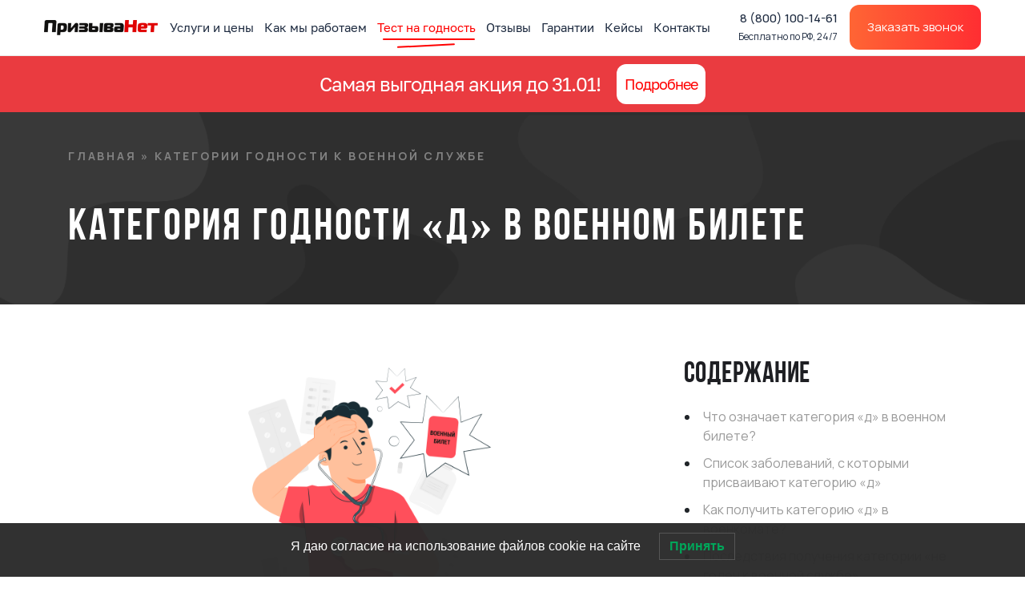

--- FILE ---
content_type: text/html; charset=UTF-8
request_url: https://prizyvanet.ru/kategoriya-godnosti-d/
body_size: 67855
content:
<!DOCTYPE html>
<html lang="ru-RU" prefix="og: https://ogp.me/ns#">
<head>
    <meta charset="UTF-8">
    <meta name="google-site-verification" content="XdlwwMCvd1MTksjwsp5qejcS2AHGtTFj5hmoK7Ewjq8" />
    <meta name="viewport" content="width=device-width, initial-scale=1">
    <meta http-equiv="X-UA-Compatible" content="IE=edge">
    <link rel="profile" href="https://gmpg.org/xfn/11">
    <link rel="stylesheet" href="/wp-includes/fonts/bebasneue/bebasneue.css">
    <link rel="stylesheet" href="/wp-includes/fonts/manrope/manrope.css">
    <link rel="stylesheet" href="/wp-content/themes/wp-bootstrap-starter/inc/assets/css/custom.min.css">
	<link rel="stylesheet" href="/wp-content/themes/wp-bootstrap-starter/inc/assets/css/fontawesome.min.css">
	
	<!--<script src="https://forma.tinkoff.ru/static/onlineScript.js"></script>-->
	
    
<!-- Поисковая оптимизация от Rank Math Pro - https://s.rankmath.com/home -->
<title>Категория годности Д: как ее получить и не служить</title>
<meta name="description" content="Кто получит категорию годности Д в военном билете, как пройти медкомиссию в военкомате и какие существуют ограничения."/>
<meta name="robots" content="follow, index, max-snippet:-1, max-video-preview:-1, max-image-preview:large"/>
<link rel="canonical" href="https://prizyvanet.ru/kategoriya-godnosti-d/" />
<meta property="og:locale" content="ru_RU" />
<meta property="og:type" content="article" />
<meta property="og:title" content="Категория годности Д: как ее получить и не служить" />
<meta property="og:description" content="Кто получит категорию годности Д в военном билете, как пройти медкомиссию в военкомате и какие существуют ограничения." />
<meta property="og:url" content="https://prizyvanet.ru/kategoriya-godnosti-d/" />
<meta property="og:site_name" content="ПризываНет" />
<meta property="article:publisher" content="https://www.facebook.com/prizyvanet" />
<meta property="article:author" content="https://www.facebook.com/prizyvanet" />
<meta property="article:section" content="Категории годности к военной службе" />
<meta property="og:updated_time" content="2025-10-30T08:44:53+06:00" />
<meta property="og:image" content="https://prizyvanet.ru/wp-content/uploads/2020/07/kategoriya-d-1.png" />
<meta property="og:image:secure_url" content="https://prizyvanet.ru/wp-content/uploads/2020/07/kategoriya-d-1.png" />
<meta property="og:image:width" content="800" />
<meta property="og:image:height" content="768" />
<meta property="og:image:alt" content="Категория Д" />
<meta property="og:image:type" content="image/png" />
<meta name="twitter:card" content="summary_large_image" />
<meta name="twitter:title" content="Категория годности Д: как ее получить и не служить" />
<meta name="twitter:description" content="Кто получит категорию годности Д в военном билете, как пройти медкомиссию в военкомате и какие существуют ограничения." />
<meta name="twitter:site" content="@prizyva_net" />
<meta name="twitter:creator" content="@prizyva_net" />
<meta name="twitter:image" content="https://prizyvanet.ru/wp-content/uploads/2020/07/kategoriya-d-1.png" />
<!-- /Rank Math WordPress SEO плагин -->

<link rel='dns-prefetch' href='//s.w.org' />
<link rel='dns-prefetch' href='//api-maps.yandex.ru' />
<link rel='preconnect' href='//api-maps.yandex.ru' />
		<script type="text/javascript">
			window._wpemojiSettings = {"baseUrl":"https:\/\/s.w.org\/images\/core\/emoji\/13.0.1\/72x72\/","ext":".png","svgUrl":"https:\/\/s.w.org\/images\/core\/emoji\/13.0.1\/svg\/","svgExt":".svg","source":{"concatemoji":"https:\/\/prizyvanet.ru\/wp-includes\/js\/wp-emoji-release.min.js"}};
			!function(e,a,t){var n,r,o,i=a.createElement("canvas"),p=i.getContext&&i.getContext("2d");function s(e,t){var a=String.fromCharCode;p.clearRect(0,0,i.width,i.height),p.fillText(a.apply(this,e),0,0);e=i.toDataURL();return p.clearRect(0,0,i.width,i.height),p.fillText(a.apply(this,t),0,0),e===i.toDataURL()}function c(e){var t=a.createElement("script");t.src=e,t.defer=t.type="text/javascript",a.getElementsByTagName("head")[0].appendChild(t)}for(o=Array("flag","emoji"),t.supports={everything:!0,everythingExceptFlag:!0},r=0;r<o.length;r++)t.supports[o[r]]=function(e){if(!p||!p.fillText)return!1;switch(p.textBaseline="top",p.font="600 32px Arial",e){case"flag":return s([127987,65039,8205,9895,65039],[127987,65039,8203,9895,65039])?!1:!s([55356,56826,55356,56819],[55356,56826,8203,55356,56819])&&!s([55356,57332,56128,56423,56128,56418,56128,56421,56128,56430,56128,56423,56128,56447],[55356,57332,8203,56128,56423,8203,56128,56418,8203,56128,56421,8203,56128,56430,8203,56128,56423,8203,56128,56447]);case"emoji":return!s([55357,56424,8205,55356,57212],[55357,56424,8203,55356,57212])}return!1}(o[r]),t.supports.everything=t.supports.everything&&t.supports[o[r]],"flag"!==o[r]&&(t.supports.everythingExceptFlag=t.supports.everythingExceptFlag&&t.supports[o[r]]);t.supports.everythingExceptFlag=t.supports.everythingExceptFlag&&!t.supports.flag,t.DOMReady=!1,t.readyCallback=function(){t.DOMReady=!0},t.supports.everything||(n=function(){t.readyCallback()},a.addEventListener?(a.addEventListener("DOMContentLoaded",n,!1),e.addEventListener("load",n,!1)):(e.attachEvent("onload",n),a.attachEvent("onreadystatechange",function(){"complete"===a.readyState&&t.readyCallback()})),(n=t.source||{}).concatemoji?c(n.concatemoji):n.wpemoji&&n.twemoji&&(c(n.twemoji),c(n.wpemoji)))}(window,document,window._wpemojiSettings);
		</script>
		<style type="text/css">
img.wp-smiley,
img.emoji {
	display: inline !important;
	border: none !important;
	box-shadow: none !important;
	height: 1em !important;
	width: 1em !important;
	margin: 0 .07em !important;
	vertical-align: -0.1em !important;
	background: none !important;
	padding: 0 !important;
}
</style>
	<link rel='stylesheet' id='dce-animations-css'  href='https://prizyvanet.ru/wp-content/plugins/dynamic-content-for-elementor/assets/css/animations.css' type='text/css' media='all' />
<link rel='stylesheet' id='dnd-upload-cf7-css'  href='https://prizyvanet.ru/wp-content/plugins/drag-and-drop-multiple-file-upload-contact-form-7/assets/css/dnd-upload-cf7.css' type='text/css' media='all' />
<link rel='stylesheet' id='contact-form-7-css'  href='https://prizyvanet.ru/wp-content/plugins/contact-form-7/includes/css/styles.css' type='text/css' media='all' />
<link rel='stylesheet' id='dashicons-css'  href='https://prizyvanet.ru/wp-includes/css/dashicons.min.css' type='text/css' media='all' />
<link rel='stylesheet' id='post-views-counter-frontend-css'  href='https://prizyvanet.ru/wp-content/plugins/post-views-counter/css/frontend.css' type='text/css' media='all' />
<link rel='stylesheet' id='rate-my-post-css'  href='https://prizyvanet.ru/wp-content/plugins/rate-my-post/public/css/rate-my-post.css' type='text/css' media='all' />
<style id='rate-my-post-inline-css' type='text/css'>
@media (hover: hover) {.rmp-rating-widget .rmp-icon--hovered {color: #F22B2E;    -webkit-background-clip: initial;    -webkit-text-fill-color: initial;    background: transparent;    -webkit-transition: .1s color ease-in;    transition: .1s color ease-in;}}.rmp-rating-widget .rmp-icon--processing-rating {  color: #FF912C;  -webkit-background-clip: initial;  -webkit-text-fill-color: initial;  background: transparent;}.rmp-widgets-container.rmp-wp-plugin.rmp-main-container .rmp-heading--title {  font-size: 28px;}.rmp-widgets-container.rmp-wp-plugin.rmp-main-container .rmp-heading--subtitle {  font-size: 20px;} .rmp-widgets-container p {  font-size: 16px;}.rmp-widgets-container.rmp-wp-plugin.rmp-main-container .rmp-heading.rmp-heading--title {  margin-bottom: 10px;}.rmp-widgets-container.rmp-wp-plugin.rmp-main-container .rmp-heading.rmp-heading--subtitle {  margin-bottom: 10px;}
</style>
<link rel='stylesheet' id='wp-pagenavi-css'  href='https://prizyvanet.ru/wp-content/plugins/wp-pagenavi/pagenavi-css.css' type='text/css' media='all' />
<link rel='stylesheet' id='dce-globalsettings-css'  href='https://prizyvanet.ru/wp-content/plugins/dynamic-content-for-elementor/assets/css/global-settings.min.css' type='text/css' media='all' />
<link rel='stylesheet' id='wp-bootstrap-starter-bootstrap-css-css'  href='https://prizyvanet.ru/wp-content/themes/wp-bootstrap-starter/inc/assets/css/bootstrap.min.css' type='text/css' media='all' />
<link rel='stylesheet' id='wp-bootstrap-starter-fontawesome-cdn-css'  href='https://prizyvanet.ru/wp-content/themes/wp-bootstrap-starter/inc/assets/css/fontawesome.min.css' type='text/css' media='all' />
<link rel='stylesheet' id='wp-bootstrap-starter-style-css'  href='https://prizyvanet.ru/wp-content/themes/wp-bootstrap-starter/style.min.css' type='text/css' media='all' />
<link rel='stylesheet' id='wpdreams-asl-basic-css'  href='https://prizyvanet.ru/wp-content/plugins/ajax-search-lite/css/style.basic.css' type='text/css' media='all' />
<style id='wpdreams-asl-basic-inline-css' type='text/css'>

					div[id*='ajaxsearchlitesettings'].searchsettings .asl_option_inner label {
						font-size: 0px !important;
						color: rgba(0, 0, 0, 0);
					}
					div[id*='ajaxsearchlitesettings'].searchsettings .asl_option_inner label:after {
						font-size: 11px !important;
						position: absolute;
						top: 0;
						left: 0;
						z-index: 1;
					}
					.asl_w_container {
						width: 100%;
						margin: 0px 0px 0px 0px;
						min-width: 200px;
					}
					div[id*='ajaxsearchlite'].asl_m {
						width: 100%;
					}
					div[id*='ajaxsearchliteres'].wpdreams_asl_results div.resdrg span.highlighted {
						font-weight: bold;
						color: rgba(217, 49, 43, 1);
						background-color: rgba(238, 238, 238, 1);
					}
					div[id*='ajaxsearchliteres'].wpdreams_asl_results .results img.asl_image {
						width: 70px;
						height: 70px;
						object-fit: cover;
					}
					div[id*='ajaxsearchlite'].asl_r .results {
						max-height: none;
					}
					div[id*='ajaxsearchlite'].asl_r {
						position: absolute;
					}
				
							.asl_w, .asl_w * {font-family:&quot;Golos Text&quot; !important;}
							.asl_m input[type=search]::placeholder{font-family:&quot;Golos Text&quot; !important;}
							.asl_m input[type=search]::-webkit-input-placeholder{font-family:&quot;Golos Text&quot; !important;}
							.asl_m input[type=search]::-moz-placeholder{font-family:&quot;Golos Text&quot; !important;}
							.asl_m input[type=search]:-ms-input-placeholder{font-family:&quot;Golos Text&quot; !important;}
						
						div.asl_m.asl_w {
							border:1px none rgb(0, 0, 0) !important;border-radius:12px 12px 12px 12px !important;
							box-shadow: none !important;
						}
						div.asl_m.asl_w .probox {border: none !important;}
					
						div.asl_r.asl_w {
							border:1px none rgb(0, 0, 0) !important;border-radius:12px 12px 12px 12px !important;
							box-shadow: none !important;
						}
					
						div.asl_r.asl_w.vertical .results .item::after {
							display: block;
							position: absolute;
							bottom: 0;
							content: '';
							height: 1px;
							width: 100%;
							background: #D8D8D8;
						}
						div.asl_r.asl_w.vertical .results .item.asl_last_item::after {
							display: none;
						}
					 .asl_w_container #ajaxsearchlite1 .probox, div.asl_w .probox, #ajaxsearchlite1 .probox .proinput input, div.asl_w .probox .proinput input {
    height:55px;
font-size: 16px !important;
}
div.asl_w .probox .promagnifier {
    margin-top: 14px;
    margin-right: 10px;
}
div.asl_w .probox .proloading,
div.asl_w .probox .proclose {
    margin-top: 14px;
}
#ajaxsearchliteres1.asl_r .results .item .asl_content h3, 
#ajaxsearchliteres1.asl_r .results .item .asl_content h3 a {
    line-height: 7px;
}
.asl_w_container {
    position: relative;
    z-index: 3;
}
#ajaxsearchliteres1 {
    z-index: 3;
}
div.asl_r.asl_w {
    -webkit-box-shadow: 0px 20px 15px 5px rgba(34, 60, 80, 0.3) !important;
    -moz-box-shadow: 0px 20px 15px 5px rgba(34, 60, 80, 0.3) !important;
    box-shadow: 0px 20px 15px 5px rgba(34, 60, 80, 0.3) !important;
}
</style>
<link rel='stylesheet' id='wpdreams-asl-instance-css'  href='https://prizyvanet.ru/wp-content/plugins/ajax-search-lite/css/style-underline.css' type='text/css' media='all' />
<link rel='stylesheet' id='elementor-frontend-css'  href='https://prizyvanet.ru/wp-content/plugins/elementor/assets/css/frontend-lite.min.css' type='text/css' media='all' />
<style id='elementor-frontend-inline-css' type='text/css'>
@font-face{font-family:eicons;src:url(https://prizyvanet.ru/wp-content/plugins/elementor/assets/lib/eicons/fonts/eicons.eot?5.10.0);src:url(https://prizyvanet.ru/wp-content/plugins/elementor/assets/lib/eicons/fonts/eicons.eot?5.10.0#iefix) format("embedded-opentype"),url(https://prizyvanet.ru/wp-content/plugins/elementor/assets/lib/eicons/fonts/eicons.woff2?5.10.0) format("woff2"),url(https://prizyvanet.ru/wp-content/plugins/elementor/assets/lib/eicons/fonts/eicons.woff?5.10.0) format("woff"),url(https://prizyvanet.ru/wp-content/plugins/elementor/assets/lib/eicons/fonts/eicons.ttf?5.10.0) format("truetype"),url(https://prizyvanet.ru/wp-content/plugins/elementor/assets/lib/eicons/fonts/eicons.svg?5.10.0#eicon) format("svg");font-weight:400;font-style:normal}
</style>
<link rel='stylesheet' id='elementor-post-6-css'  href='https://prizyvanet.ru/wp-content/uploads/elementor/css/post-6.css' type='text/css' media='all' />
<link rel='stylesheet' id='dce-style-css'  href='https://prizyvanet.ru/wp-content/plugins/dynamic-content-for-elementor/assets/css/style.min.css' type='text/css' media='all' />
<link rel='stylesheet' id='elementor-pro-css'  href='https://prizyvanet.ru/wp-content/plugins/elementor-pro/assets/css/frontend-lite.min.css' type='text/css' media='all' />
<link rel='stylesheet' id='elementor-global-css'  href='https://prizyvanet.ru/wp-content/uploads/elementor/css/global.css' type='text/css' media='all' />
<link rel='stylesheet' id='elementor-post-2830-css'  href='https://prizyvanet.ru/wp-content/uploads/elementor/css/post-2830.css' type='text/css' media='all' />
<link rel='stylesheet' id='elementor-post-35970-css'  href='https://prizyvanet.ru/wp-content/uploads/elementor/css/post-35970.css' type='text/css' media='all' />
<link rel='stylesheet' id='fancybox-css'  href='https://prizyvanet.ru/wp-content/plugins/easy-fancybox/css/jquery.fancybox.min.css' type='text/css' media='screen' />
<link rel='stylesheet' id='ecs-styles-css'  href='https://prizyvanet.ru/wp-content/plugins/ele-custom-skin/assets/css/ecs-style.css' type='text/css' media='all' />
<link rel='stylesheet' id='google-fonts-1-css'  href='https://fonts.googleapis.com/css?family=Bebas+Neue%3A100%2C100italic%2C200%2C200italic%2C300%2C300italic%2C400%2C400italic%2C500%2C500italic%2C600%2C600italic%2C700%2C700italic%2C800%2C800italic%2C900%2C900italic%7CManrope%3A100%2C100italic%2C200%2C200italic%2C300%2C300italic%2C400%2C400italic%2C500%2C500italic%2C600%2C600italic%2C700%2C700italic%2C800%2C800italic%2C900%2C900italic%7CRoboto%3A100%2C100italic%2C200%2C200italic%2C300%2C300italic%2C400%2C400italic%2C500%2C500italic%2C600%2C600italic%2C700%2C700italic%2C800%2C800italic%2C900%2C900italic&#038;display=auto&#038;subset=cyrillic' type='text/css' media='all' />
<link rel='stylesheet' id='elementor-icons-shared-0-css'  href='https://prizyvanet.ru/wp-content/plugins/elementor/assets/lib/font-awesome/css/fontawesome.min.css' type='text/css' media='all' />
<link rel='stylesheet' id='elementor-icons-fa-regular-css'  href='https://prizyvanet.ru/wp-content/plugins/elementor/assets/lib/font-awesome/css/regular.min.css' type='text/css' media='all' />
<link rel='stylesheet' id='elementor-icons-fa-brands-css'  href='https://prizyvanet.ru/wp-content/plugins/elementor/assets/lib/font-awesome/css/brands.min.css' type='text/css' media='all' />
<script type='text/javascript' src='https://prizyvanet.ru/wp-includes/js/jquery/jquery.min.js' id='jquery-core-js'></script>
<script type='text/javascript' src='https://prizyvanet.ru/wp-includes/js/jquery/jquery-migrate.min.js' id='jquery-migrate-js'></script>
<script type='text/javascript' id='jquery-js-after'>
var $ = jQuery.noConflict();
</script>
<!--[if lt IE 9]>
<script type='text/javascript' src='https://prizyvanet.ru/wp-content/themes/wp-bootstrap-starter/inc/assets/js/html5.js' id='html5hiv-js'></script>
<![endif]-->
<script type='text/javascript' id='ecs_ajax_load-js-extra'>
/* <![CDATA[ */
var ecs_ajax_params = {"ajaxurl":"https:\/\/prizyvanet.ru\/wp-admin\/admin-ajax.php","posts":"{\"page\":0,\"name\":\"kategoriya-godnosti-d\",\"error\":\"\",\"m\":\"\",\"p\":0,\"post_parent\":\"\",\"subpost\":\"\",\"subpost_id\":\"\",\"attachment\":\"\",\"attachment_id\":0,\"pagename\":\"\",\"page_id\":0,\"second\":\"\",\"minute\":\"\",\"hour\":\"\",\"day\":0,\"monthnum\":0,\"year\":0,\"w\":0,\"category_name\":\"\",\"tag\":\"\",\"cat\":\"\",\"tag_id\":\"\",\"author\":\"\",\"author_name\":\"\",\"feed\":\"\",\"tb\":\"\",\"paged\":0,\"meta_key\":\"\",\"meta_value\":\"\",\"preview\":\"\",\"s\":\"\",\"sentence\":\"\",\"title\":\"\",\"fields\":\"\",\"menu_order\":\"\",\"embed\":\"\",\"category__in\":[],\"category__not_in\":[],\"category__and\":[],\"post__in\":[],\"post__not_in\":[],\"post_name__in\":[],\"tag__in\":[],\"tag__not_in\":[],\"tag__and\":[],\"tag_slug__in\":[],\"tag_slug__and\":[],\"post_parent__in\":[],\"post_parent__not_in\":[],\"author__in\":[],\"author__not_in\":[],\"post_type\":[\"post\",\"page\",\"e-landing-page\"],\"ignore_sticky_posts\":false,\"suppress_filters\":false,\"cache_results\":true,\"update_post_term_cache\":true,\"lazy_load_term_meta\":true,\"update_post_meta_cache\":true,\"posts_per_page\":4,\"nopaging\":false,\"comments_per_page\":\"50\",\"no_found_rows\":false,\"order\":\"DESC\"}"};
/* ]]> */
</script>
<script type='text/javascript' src='https://prizyvanet.ru/wp-content/plugins/ele-custom-skin/assets/js/ecs_ajax_pagination.js' id='ecs_ajax_load-js'></script>
<script type='text/javascript' src='https://prizyvanet.ru/wp-content/plugins/ele-custom-skin/assets/js/ecs.js' id='ecs-script-js'></script>
<link rel="https://api.w.org/" href="https://prizyvanet.ru/wp-json/" /><link rel="alternate" type="application/json" href="https://prizyvanet.ru/wp-json/wp/v2/posts/2830" /><link rel="wlwmanifest" type="application/wlwmanifest+xml" href="https://prizyvanet.ru/wp-includes/wlwmanifest.xml" /> 
<link rel='shortlink' href='https://prizyvanet.ru/?p=2830' />
<link rel="alternate" type="application/json+oembed" href="https://prizyvanet.ru/wp-json/oembed/1.0/embed?url=https%3A%2F%2Fprizyvanet.ru%2Fkategoriya-godnosti-d%2F" />
<link rel="alternate" type="text/xml+oembed" href="https://prizyvanet.ru/wp-json/oembed/1.0/embed?url=https%3A%2F%2Fprizyvanet.ru%2Fkategoriya-godnosti-d%2F&#038;format=xml" />
<link rel="pingback" href="https://prizyvanet.ru/xmlrpc.php">    <style type="text/css">
        #page-sub-header { background: #fff; }
    </style>
    <script type="application/ld+json">{"@context":"https://schema.org","@type":"QAPage","mainEntity":{"@type":"Question","name":"Почему стоит читать статью?","answerCount":1,"dateCreated":"2020-07-15T17:24:20+06:00","author":{"@type":"Person","name":"Тим Гафаров"},"acceptedAnswer":{"@type":"Answer","text":"✅ Проверено экспертом 🔥 Без воды 💎 Помогли 200,000+ призывников","author":{"@type":"Organization","name":"ПризываНет"},"dateCreated":"2025-10-30T08:44:53+06:00"}}}</script>
				<link rel="preconnect" href="https://fonts.gstatic.com" crossorigin />
				<link rel="preload" as="style" href="//fonts.googleapis.com/css?family=Open+Sans&display=swap" />
								<link rel="stylesheet" href="//fonts.googleapis.com/css?family=Open+Sans&display=swap" media="all" />
				<meta name="yandex-verification" content="9919c49d163a429d"/>

<!--roistat start-->
<script>
	var is_refresh_tracking = false;
	window.onRoistatModuleLoaded = function () {
		window.roistat.setCallTrackingManualMode(); 
		$('body').on('click', '.hide-calltracking-roistat', function(e) {
			if (is_refresh_tracking == false) { // проверка на первый запуск
				e.preventDefault();
				is_refresh_tracking = true;
				window.roistatCallTrackingRefresh();
				var phone_calltracking = '';
				var phone_value = '';
				var timerHref = setInterval(function() { // подставляем номер в href
					phone_calltracking = window.roistat.callTracking.phone; // берем номер коллтрекинга
					if (phone_calltracking.length >= 25) {
							var arrayOfphones = phone_calltracking.split(',');
							phone_calltracking = (arrayOfphones[(arrayOfphones.length)-1]).replace(/\D/g, '');
					} else {
							phone_calltracking = phone_calltracking.replace(/\D/g, '');
					}
					phone_value	= $('.hide-calltracking-roistat').attr('href');
					if (phone_calltracking != '' && phone_value == 'tel:') {
						$('.hide-calltracking-roistat').attr('href', 'tel:'+phone_calltracking);
						clearInterval(timerHref);
					}
				}, 250);
			}
		});

	};
</script>
<!--roistat end-->

		<style type="text/css">
			#wp-admin-bar-pvc-post-views .pvc-graph-container { padding-top: 6px; padding-bottom: 6px; position: relative; display: block; height: 100%; box-sizing: border-box; }
			#wp-admin-bar-pvc-post-views .pvc-line-graph {
				display: inline-block;
				width: 1px;
				margin-right: 1px;
				background-color: #ccc;
				vertical-align: baseline;
			}
			#wp-admin-bar-pvc-post-views .pvc-line-graph:hover { background-color: #eee; }
			#wp-admin-bar-pvc-post-views .pvc-line-graph-0 { height: 1% }
			#wp-admin-bar-pvc-post-views .pvc-line-graph-1 { height: 5% }
			#wp-admin-bar-pvc-post-views .pvc-line-graph-2 { height: 10% }
			#wp-admin-bar-pvc-post-views .pvc-line-graph-3 { height: 15% }
			#wp-admin-bar-pvc-post-views .pvc-line-graph-4 { height: 20% }
			#wp-admin-bar-pvc-post-views .pvc-line-graph-5 { height: 25% }
			#wp-admin-bar-pvc-post-views .pvc-line-graph-6 { height: 30% }
			#wp-admin-bar-pvc-post-views .pvc-line-graph-7 { height: 35% }
			#wp-admin-bar-pvc-post-views .pvc-line-graph-8 { height: 40% }
			#wp-admin-bar-pvc-post-views .pvc-line-graph-9 { height: 45% }
			#wp-admin-bar-pvc-post-views .pvc-line-graph-10 { height: 50% }
			#wp-admin-bar-pvc-post-views .pvc-line-graph-11 { height: 55% }
			#wp-admin-bar-pvc-post-views .pvc-line-graph-12 { height: 60% }
			#wp-admin-bar-pvc-post-views .pvc-line-graph-13 { height: 65% }
			#wp-admin-bar-pvc-post-views .pvc-line-graph-14 { height: 70% }
			#wp-admin-bar-pvc-post-views .pvc-line-graph-15 { height: 75% }
			#wp-admin-bar-pvc-post-views .pvc-line-graph-16 { height: 80% }
			#wp-admin-bar-pvc-post-views .pvc-line-graph-17 { height: 85% }
			#wp-admin-bar-pvc-post-views .pvc-line-graph-18 { height: 90% }
			#wp-admin-bar-pvc-post-views .pvc-line-graph-19 { height: 95% }
			#wp-admin-bar-pvc-post-views .pvc-line-graph-20 { height: 100% }
		</style>            <style type="text/css">
                <!--
                @font-face {
                    font-family: 'asppsicons2';
                    src: url('https://prizyvanet.ru/wp-content/plugins/ajax-search-pro/css/fonts/icons/icons2.eot');
                    src: url('https://prizyvanet.ru/wp-content/plugins/ajax-search-pro/css/fonts/icons/icons2.eot?#iefix') format('embedded-opentype'),
                    url('https://prizyvanet.ru/wp-content/plugins/ajax-search-pro/css/fonts/icons/icons2.woff2') format('woff2'),
                    url('https://prizyvanet.ru/wp-content/plugins/ajax-search-pro/css/fonts/icons/icons2.woff') format('woff'),
                    url('https://prizyvanet.ru/wp-content/plugins/ajax-search-pro/css/fonts/icons/icons2.ttf') format('truetype'),
                    url('https://prizyvanet.ru/wp-content/plugins/ajax-search-pro/css/fonts/icons/icons2.svg#icons') format('svg');
                    font-weight: normal;
                    font-style: normal;
                }
                                @keyframes aspAnFadeIn{0%{opacity:0}50%{opacity:0.6}100%{opacity:1}}@-webkit-keyframes aspAnFadeIn{0%{opacity:0}50%{opacity:0.6}100%{opacity:1}}@keyframes aspAnFadeOut{0%{opacity:1}50%{opacity:0.6}100%{opacity:0}}@-webkit-keyframes aspAnFadeOut{0%{opacity:1}50%{opacity:0.6}100%{opacity:0}}@keyframes aspAnFadeInDrop{0%{opacity:0;transform:translate(0,-50px)}100%{opacity:1;transform:translate(0,0)}}@-webkit-keyframes aspAnFadeInDrop{0%{opacity:0;transform:translate(0,-50px);-webkit-transform:translate(0,-50px)}100%{opacity:1;transform:translate(0,0);-webkit-transform:translate(0,0)}}@keyframes aspAnFadeOutDrop{0%{opacity:1;transform:translate(0,0);-webkit-transform:translate(0,0)}100%{opacity:0;transform:translate(0,-50px);-webkit-transform:translate(0,-50px)}}@-webkit-keyframes aspAnFadeOutDrop{0%{opacity:1;transform:translate(0,0);-webkit-transform:translate(0,0)}100%{opacity:0;transform:translate(0,-50px);-webkit-transform:translate(0,-50px)}}div.ajaxsearchpro.asp_an_fadeIn,div.ajaxsearchpro.asp_an_fadeOut,div.ajaxsearchpro.asp_an_fadeInDrop,div.ajaxsearchpro.asp_an_fadeOutDrop{-webkit-animation-duration:100ms;animation-duration:100ms;-webkit-animation-fill-mode:forwards;animation-fill-mode:forwards}.asp_an_fadeIn,div.ajaxsearchpro.asp_an_fadeIn{animation-name:aspAnFadeIn;-webkit-animation-name:aspAnFadeIn}.asp_an_fadeOut,div.ajaxsearchpro.asp_an_fadeOut{animation-name:aspAnFadeOut;-webkit-animation-name:aspAnFadeOut}div.ajaxsearchpro.asp_an_fadeInDrop{animation-name:aspAnFadeInDrop;-webkit-animation-name:aspAnFadeInDrop}div.ajaxsearchpro.asp_an_fadeOutDrop{animation-name:aspAnFadeOutDrop;-webkit-animation-name:aspAnFadeOutDrop}div.ajaxsearchpro.asp_main_container{transition:width 130ms linear;-webkit-transition:width 130ms linear}div.asp_w.ajaxsearchpro,div.asp_w.asp_r,div.asp_w.asp_s,div.asp_w.asp_sb,div.asp_w.asp_sb *{-webkit-box-sizing:content-box;-moz-box-sizing:content-box;-ms-box-sizing:content-box;-o-box-sizing:content-box;box-sizing:content-box;padding:0;margin:0;border:0;border-radius:0;text-transform:none;text-shadow:none;box-shadow:none;text-decoration:none;text-align:left;text-indent:initial;letter-spacing:normal}div.asp_w.ajaxsearchpro{-webkit-box-sizing:border-box;-moz-box-sizing:border-box;-ms-box-sizing:border-box;-o-box-sizing:border-box;box-sizing:border-box}div.asp_w.asp_r,div.asp_w.asp_r *{-webkit-touch-callout:none;-webkit-user-select:none;-khtml-user-select:none;-moz-user-select:none;-ms-user-select:none;user-select:none}div.asp_w.ajaxsearchpro input[type=text]::-ms-clear{display:none;width :0;height:0}div.asp_w.ajaxsearchpro input[type=text]::-ms-reveal{display:none;width :0;height:0}div.asp_w.ajaxsearchpro input[type="search"]::-webkit-search-decoration,div.asp_w.ajaxsearchpro input[type="search"]::-webkit-search-cancel-button,div.asp_w.ajaxsearchpro input[type="search"]::-webkit-search-results-button,div.asp_w.ajaxsearchpro input[type="search"]::-webkit-search-results-decoration{display:none}div.asp_w.ajaxsearchpro input[type="search"]{-webkit-appearance:textfield !important}.clear{clear:both}.asp_clear{clear:both !important;margin:0 !important;padding:0 !important;width:auto !important;height:0 !important}.hiddend{display:none !important}div.asp_w.ajaxsearchpro{width:100%;height:auto;border-radius:0;background:rgba(255,255,255,0);overflow:hidden}div.asp_w.ajaxsearchpro.asp_non_compact{min-width:140px}#asp_absolute_overlay{width:0;height:0;position:fixed;text-align:center;background:rgba(255,255,255,0.5);top:0;left:0;display:block;z-index:0;opacity:0;transition:opacity 200ms linear;-webkit-transition:opacity 200ms linear}div.asp_m.ajaxsearchpro .proinput input:before,div.asp_m.ajaxsearchpro .proinput input:after,div.asp_m.ajaxsearchpro .proinput form:before,div.asp_m.ajaxsearchpro .proinput form:after{display:none}div.asp_w.ajaxsearchpro textarea:focus,div.asp_w.ajaxsearchpro input:focus{outline:none}div.asp_m.ajaxsearchpro .probox .proinput input::-ms-clear{display:none}div.asp_m.ajaxsearchpro .probox{width:auto;border-radius:5px;background:#FFF;overflow:hidden;border:1px solid #FFF;box-shadow:1px 0 3px #CCC inset;display:-webkit-flex;display:flex;-webkit-flex-direction:row;flex-direction:row;direction:ltr;align-items:stretch}div.asp_m.ajaxsearchpro .probox .proinput{width:1px;height:100%;margin:0 0 0 10px;padding:0 5px;float:left;box-shadow:none;position:relative;flex:1 1 auto;-webkit-flex:1 1 auto;z-index:0}div.asp_m.ajaxsearchpro .probox .proinput form{height:100%;margin:0 !important;padding:0 !important}div.asp_m.ajaxsearchpro .probox .proinput input{height:100%;width:100%;border:0;background:transparent;width:auto;box-shadow:none;margin:-1px;padding:0;left:0;padding-top:2px;min-width:120px}div.asp_m.ajaxsearchpro .probox .proinput input.autocomplete{border:0;background:transparent;width:100%;box-shadow:none;margin:0;padding:0;left:0}div.asp_m.ajaxsearchpro .probox .proinput.iepaddingfix{padding-top:0}div.asp_m.ajaxsearchpro .probox .proloading,div.asp_m.ajaxsearchpro .probox .proclose,div.asp_m.ajaxsearchpro .probox .promagnifier,div.asp_m.ajaxsearchpro .probox .prosettings{width:20px;height:20px;background:none;background-size:20px 20px;float:right;box-shadow:none;margin:0;padding:0;text-align:center;z-index:1}div.asp_m.ajaxsearchpro .probox .proloading,div.asp_m.ajaxsearchpro .probox .proclose{background-position:center center;display:none;background-size:auto;background-repeat:no-repeat;background-color:transparent}div.asp_m.ajaxsearchpro .probox .proloading{padding:2px;box-sizing:border-box}div.asp_m.ajaxsearchpro .probox .proclose{position:relative;cursor:pointer;z-index:2}div.asp_m.ajaxsearchpro .probox .promagnifier .innericon,div.asp_m.ajaxsearchpro .probox .prosettings .innericon,div.asp_m.ajaxsearchpro .probox .proclose .innericon{background-size:20px 20px;background-position:center center;background-repeat:no-repeat;background-color:transparent;width:100%;height:100%;line-height:initial;text-align:center;overflow:hidden}div.asp_m.ajaxsearchpro .probox .promagnifier .innericon svg,div.asp_m.ajaxsearchpro .probox .prosettings .innericon svg,div.asp_m.ajaxsearchpro .probox .proloading svg{height:100%;width:22px;vertical-align:baseline;display:inline-block}div.asp_m.ajaxsearchpro.asp_msie .probox .proloading .asp_loader{height:0;width:0;display:none !important}div.asp_m.ajaxsearchpro .probox .proclose svg{background:#333;border-radius:50%;position:absolute;top:50%;width:20px;height:20px;margin-top:-10px;left:50%;margin-left:-10px;fill:#fefefe;padding:4px;box-sizing:border-box;box-shadow:0 0 0 2px rgba(255,255,255,0.9)}.opacityOne{opacity:1}.opacityZero{opacity:0}div.asp_w.asp_s [disabled].noUi-connect,div.asp_w.asp_s [disabled] .noUi-connect{background:#B8B8B8}div.asp_w.asp_s [disabled] .noUi-handle{cursor:not-allowed}div.asp_w.asp_r p.showmore{display:none;margin:5px 0}div.asp_w.asp_r.asp_more_res_loading p.showmore a,div.asp_w.asp_r.asp_more_res_loading p.showmore a span{color:transparent !important}@-webkit-keyframes shm-rot-simple{0%{-webkit-transform:rotate(0deg);transform:rotate(0deg);opacity:1}50%{-webkit-transform:rotate(180deg);transform:rotate(180deg);opacity:0.85}100%{-webkit-transform:rotate(360deg);transform:rotate(360deg);opacity:1}}@keyframes shm-rot-simple{0%{-webkit-transform:rotate(0deg);transform:rotate(0deg);opacity:1}50%{-webkit-transform:rotate(180deg);transform:rotate(180deg);opacity:0.85}100%{-webkit-transform:rotate(360deg);transform:rotate(360deg);opacity:1}}div.asp_w.asp_r div.asp_showmore_container{position:relative}div.asp_w.asp_r. div.asp_moreres_loader{display:none;position:absolute;width:100%;height:100%;top:0;left:0;background:rgba(255,255,255,0.2)}div.asp_w.asp_r.asp_more_res_loading div.asp_moreres_loader{display:block !important}div.asp_w.asp_r div.asp_moreres_loader-inner{height:24px;width:24px;animation:shm-rot-simple 0.8s infinite linear;-webkit-animation:shm-rot-simple 0.8s infinite linear;border:4px solid #353535;border-right-color:transparent;border-radius:50%;box-sizing:border-box;position:absolute;top:50%;margin:-12px auto auto -12px;left:50%}div.asp_hidden_data,div.asp_hidden_data *{display:none}div.asp_w.asp_r{display:none}div.asp_w.asp_r *{text-decoration:none;text-shadow:none}div.asp_w.asp_r .results{overflow:hidden;width:auto;height:0;margin:0;padding:0}div.asp_w.asp_r .results .asp_nores{overflow:hidden;width:100%;height:auto;line-height:initial;text-align:center;margin:0;background:#FFF;padding:10px 3px;color:#222}div.asp_w.asp_r .results .item{overflow:hidden;width:auto;margin:0;padding:3px;position:relative;background:#f4f4f4;border-left:1px solid rgba(255,255,255,0.6);border-right:1px solid rgba(255,255,255,0.4)}div.asp_w.asp_r .results .item,div.asp_w.asp_r .results .asp_group_header{animation-delay:0s;animation-duration:0.5s;animation-fill-mode:both;animation-timing-function:ease;backface-visibility:hidden;-webkit-animation-delay:0s;-webkit-animation-duration:0.5s;-webkit-animation-fill-mode:both;-webkit-animation-timing-function:ease;-webkit-backface-visibility:hidden}div.asp_w.asp_r .results .item .asp_image{overflow:hidden;background:transparent;padding:0;float:left;background-position:center;background-size:cover;position:relative}div.asp_w.asp_r .results .asp_image canvas{display:none}div.asp_w.asp_r .results .asp_image .asp_item_canvas{position:absolute;top:0;left:0;right:0;bottom:0;margin:0;width:100%;height:100%;z-index:1;display:block;opacity:1;background-position:inherit;background-size:inherit;transition:opacity 0.5s}div.asp_w.asp_r .results .item:hover .asp_image .asp_item_canvas,div.asp_w.asp_r .results figure:hover .asp_image .asp_item_canvas{opacity:0}div.asp_w.asp_r a.asp_res_image_url,div.asp_w.asp_r a.asp_res_image_url:hover,div.asp_w.asp_r a.asp_res_image_url:focus,div.asp_w.asp_r a.asp_res_image_url:active{box-shadow:none !important;border:none !important;margin:0 !important;padding:0 !important;display:inline !important}div.asp_w.asp_r .results .item .asp_image_auto{width:auto !important;height:auto !important}div.asp_w.asp_r .results .item .asp_image img{width:100%;height:100%}div.asp_w.asp_r .results a span.overlap{position:absolute;width:100%;height:100%;top:0;left:0;z-index:1}div.asp_w.asp_r .resdrg{height:auto}div.asp_w.ajaxsearchpro .asp_group_header:first-of-type{margin:0 0 -3px !important}div.asp_w.asp_r.vertical .results .item:first-child{border-radius:0}div.asp_w.asp_r.vertical .results .item:last-child{border-radius:0;margin-bottom:0}div.asp_w.asp_r.vertical .results .item:last-child:after{height:0;margin:0;width:0}div.asp_w.asp_s.searchsettings{width:auto;height:auto;position:absolute;display:none;z-index:11001;border-radius:0 0 3px 3px;visibility:hidden;opacity:0;overflow:visible}div.asp_w.asp_sb.searchsettings{display:none;visibility:hidden;direction:ltr;overflow:visible;position:relative;z-index:1}div.asp_w.asp_s.searchsettings form,div.asp_w.asp_sb.searchsettings form{display:flex;flex-wrap:wrap;margin:0 0 12px 0 !important;padding:0 !important}div.asp_w.asp_s.searchsettings .asp_option_inner,div.asp_w.asp_sb.searchsettings .asp_option_inner,div.asp_w.asp_sb.searchsettings input[type='text']{margin:2px 10px 0 10px;*padding-bottom:10px}div.asp_w.asp_s.searchsettings input[type='text']:not(.asp_select2-search__field),div.asp_w.asp_sb.searchsettings input[type='text']:not(.asp_select2-search__field){width:86% !important;padding:8px 6px !important;margin:0 0 0 10px !important;background-color:#FAFAFA !important;font-size:13px;border:none !important;line-height:17px;height:20px}div.asp_w.asp_s.searchsettings.ie78 .asp_option_inner,div.asp_w.asp_sb.searchsettings.ie78 .asp_option_inner{margin-bottom:0 !important;padding-bottom:0 !important}div.asp_w.asp_s.searchsettings div.asp_option_label,div.asp_w.asp_sb.searchsettings div.asp_option_label{font-size:14px;line-height:20px !important;margin:0;width:150px;text-shadow:none;padding:0;min-height:20px;border:none;background:transparent;float:none;-webkit-touch-callout:none;-webkit-user-select:none;-moz-user-select:none;-ms-user-select:none;user-select:none}div.asp_w.asp_s.searchsettings .asp_label,div.asp_w.asp_sb.searchsettings .asp_label{line-height:24px !important;vertical-align:middle;display:inline-block;cursor:pointer}div.asp_w.asp_s.searchsettings input[type=radio],div.asp_w.asp_sb.searchsettings input[type=radio]{vertical-align:middle;margin:0 6px 0 17px;display:inline-block;appearance:normal;-moz-appearance:normal;-webkit-appearance:radio}div.asp_w.asp_s.searchsettings .asp_option_inner input[type=checkbox],div.asp_w.asp_sb.searchsettings .asp_option_inner input[type=checkbox]{display:none !important}div.asp_w.asp_s.searchsettings.ie78 .asp_option_inner input[type=checkbox],div.asp_w.asp_sb.searchsettings.ie78 .asp_option_inner input[type=checkbox]{display:block}div.asp_w.asp_s.searchsettings.ie78 div.asp_option_label,div.asp_w.asp_sb.searchsettings.ie78 div.asp_option_label{float:right !important}div.asp_w.asp_s.searchsettings .asp_option_inner,div.asp_w.asp_sb.searchsettings .asp_option_inner{width:17px;height:17px;position:relative;flex-grow:0;-webkit-flex-grow:0;flex-shrink:0;-webkit-flex-shrink:0}div.asp_w.asp_sb.searchsettings .asp_option_inner{border-radius:3px;background:rgb(66,66,66);box-shadow:none}div.asp_w.asp_s.searchsettings .asp_option_inner label,div.asp_w.asp_sb.searchsettings .asp_option_inner label{cursor:pointer;position:absolute;width:17px;height:17px;top:0;padding:0;border-radius:2px;box-shadow:none;font-size:0 !important;color:rgba(0,0,0,0)}div.asp_w.asp_s.searchsettings.ie78 .asp_option_inner label,div.asp_w.asp_sb.searchsettings.ie78 .asp_option_inner label{display:none}div.asp_w.asp_s.searchsettings .asp_option_inner label:before,div.asp_w.asp_sb.searchsettings .asp_option_inner label:before{display:none !important}div.asp_w.asp_s.searchsettings .asp_option_inner label:after,div.asp_w.asp_sb.searchsettings .asp_option_inner label:after{opacity:0;font-family:'asppsicons2';content:"\e800";background:transparent;border-top:none;border-right:none;box-sizing:content-box;height:100%;width:100%;padding:0 !important;position:absolute;top:0;left:0}div.asp_w.asp_s.searchsettings.ie78 .asp_option_inner label:after,div.asp_w.asp_sb.searchsettings.ie78 .asp_option_inner label:after{display:none}div.asp_w.asp_s.searchsettings .asp_option_inner label:hover::after,div.asp_w.asp_sb.searchsettings .asp_option_inner label:hover::after{opacity:0.3}div.asp_w.asp_s.searchsettings .asp_option_inner input[type=checkbox]:checked ~ label:after,div.asp_w.asp_sb.searchsettings .asp_option_inner input[type=checkbox]:checked ~ label:after{opacity:1}div.asp_w.asp_sb.searchsettings span.checked ~ label:after,div.asp_w.asp_s.searchsettings span.checked ~ label:after{opacity:1 !important}div.asp_w.asp_s.searchsettings fieldset,div.asp_w.asp_sb.searchsettings fieldset{position:relative;float:left}div.asp_w.asp_s.searchsettings fieldset,div.asp_w.asp_sb.searchsettings fieldset{background:transparent;font-size:.9em;margin:12px 0 0 !important;padding:0 !important;width:200px;min-width:200px}div.asp_w.asp_sb.searchsettings fieldset:last-child{margin:5px 0 0 !important}div.asp_w.asp_sb.searchsettings fieldset{margin:10px 0 0}div.asp_w.asp_sb.searchsettings fieldset legend{padding:0 0 0 10px;margin:0;font-weight:normal;font-size:13px}div.asp_w.asp_sb.searchsettings .asp_option,div.asp_w.asp_s.searchsettings .asp_option{display:flex;flex-direction:row;-webkit-flex-direction:row;align-items:flex-start;margin:0 0 10px 0;cursor:pointer}div.asp_w.asp_s.searchsettings .asp_option.asp-o-last,div.asp_w.asp_s.searchsettings .asp_option:last-child{margin-bottom:0}div.asp_w.asp_s.searchsettings fieldset .asp_option,div.asp_w.asp_s.searchsettings fieldset .asp_option_cat,div.asp_w.asp_sb.searchsettings fieldset .asp_option,div.asp_w.asp_sb.searchsettings fieldset .asp_option_cat{width:auto;max-width:none}div.asp_w.asp_s.searchsettings fieldset .asp_option_cat_level-1,div.asp_w.asp_sb.searchsettings fieldset .asp_option_cat_level-1{margin-left:12px}div.asp_w.asp_s.searchsettings fieldset .asp_option_cat_level-2,div.asp_w.asp_sb.searchsettings fieldset .asp_option_cat_level-2{margin-left:24px}div.asp_w.asp_s.searchsettings fieldset .asp_option_cat_level-3,div.asp_w.asp_sb.searchsettings fieldset .asp_option_cat_level-3{margin-left:36px}div.asp_w.asp_s.searchsettings fieldset div.asp_option_label,div.asp_w.asp_sb.searchsettings fieldset div.asp_option_label{width:70%;display:block}div.asp_w.asp_s.searchsettings fieldset div.asp_option_label{width:auto;display:block;box-sizing:border-box}div.asp_w.asp_s.searchsettings fieldset .asp_option_cat_level-2 div.asp_option_label{padding-right:12px}div.asp_w.asp_s.searchsettings fieldset .asp_option_cat_level-3 div.asp_option_label{padding-right:24px}div.asp_w.asp_s select,div.asp_w.asp_sb select{width:100%;max-width:100%;border-radius:0;padding:5px !important;background:#f9f9f9;background-clip:padding-box;-webkit-box-shadow:none;box-shadow:none;margin:0;border:none;color:#111;margin-bottom:0 !important;box-sizing:border-box;line-height:initial;outline:none !important;font-family:Roboto,Helvetica;font-size:14px;height:34px;min-height:unset !important}div.asp_w.asp_s select[multiple],div.asp_w.asp_sb select[multiple]{background:#fff}div.asp_w.asp_s select:not([multiple]),div.asp_w.asp_sb select:not([multiple]){overflow:hidden !important}.asp_two_column{margin:8px 0 12px 0}.asp_two_column .asp_two_column_first,.asp_two_column .asp_two_column_last{width:48%;padding:1% 2% 1% 0;float:left;box-sizing:content-box}.asp_two_column .asp_two_column_last{padding:1% 0 1% 2%}.asp_shortcodes_container{display:-webkit-flex;display:flex;-webkit-flex-wrap:wrap;flex-wrap:wrap;margin:-10px 0 12px -10px;box-sizing:border-box}.asp_shortcodes_container .asp_shortcode_column{-webkit-flex-grow:0;flex-grow:0;-webkit-flex-shrink:1;flex-shrink:1;min-width:120px;padding:10px 0 0 10px;flex-basis:33%;-webkit-flex-basis:33%;box-sizing:border-box}div.ajaxsearchpro.searchsettings fieldset.asp_custom_f{margin-top:9px}div.ajaxsearchpro.searchsettings fieldset legend{margin-bottom:8px !important;-webkit-touch-callout:none;-webkit-user-select:none;-moz-user-select:none;-ms-user-select:none;user-select:none}div.ajaxsearchpro.searchsettings fieldset legend + div.asp_option_inner{margin-top:0 !important}div.ajaxsearchpro.searchsettings .asp_sett_scroll>.asp_option_cat:first-child>.asp_option_inner{margin-top:0 !important}div.ajaxsearchpro.searchsettings fieldset .asp_select_single,div.ajaxsearchpro.searchsettings fieldset .asp_select_multiple{padding:0 10px}p.asp-try{color:#555;font-size:14px;margin-top:5px;line-height:28px;font-weight:300;visibility:hidden}p.asp-try a{color:#FFB556;margin-left:10px;cursor:pointer;display:inline-block}[data-asp_simplebar]{position:relative;flex-direction:column;flex-wrap:wrap;justify-content:flex-start;align-content:flex-start;align-items:flex-start}.asp_simplebar-wrapper{overflow:hidden;width:inherit;height:inherit;max-width:inherit;max-height:inherit}.asp_simplebar-mask{direction:inherit;position:absolute;overflow:hidden;padding:0;margin:0;left:0;top:0;bottom:0;right:0;width:auto !important;height:auto !important;z-index:0}.asp_simplebar-offset{direction:inherit !important;box-sizing:inherit !important;resize:none !important;position:absolute;top:0;left:0;bottom:0;right:0;padding:0;margin:0;-webkit-overflow-scrolling:touch}.asp_simplebar-content-wrapper{direction:inherit;box-sizing:border-box !important;position:relative;display:block;height:100%;width:auto;visibility:visible;max-width:100%;max-height:100%;scrollbar-width:none}.asp_simplebar-content-wrapper::-webkit-scrollbar,.asp_simplebar-hide-scrollbar::-webkit-scrollbar{display:none}.asp_simplebar-content:before,.asp_simplebar-content:after{content:' ';display:table}.asp_simplebar-placeholder{max-height:100%;max-width:100%;width:100%;pointer-events:none}.asp_simplebar-height-auto-observer-wrapper{box-sizing:inherit !important;height:100%;width:100%;max-width:1px;position:relative;float:left;max-height:1px;overflow:hidden;z-index:-1;padding:0;margin:0;pointer-events:none;flex-grow:inherit;flex-shrink:0;flex-basis:0}.asp_simplebar-height-auto-observer{box-sizing:inherit;display:block;opacity:0;position:absolute;top:0;left:0;height:1000%;width:1000%;min-height:1px;min-width:1px;overflow:hidden;pointer-events:none;z-index:-1}.asp_simplebar-track{z-index:1;position:absolute;right:0;bottom:0;pointer-events:none;overflow:hidden}[data-asp_simplebar].asp_simplebar-dragging .asp_simplebar-content{pointer-events:none;user-select:none;-webkit-user-select:none}[data-asp_simplebar].asp_simplebar-dragging .asp_simplebar-track{pointer-events:all}.asp_simplebar-scrollbar{position:absolute;right:2px;width:7px;min-height:10px}.asp_simplebar-scrollbar:before{position:absolute;content:'';background:rgba(0,0,0,0.5);border-radius:7px;left:0;right:0;opacity:0;transition:opacity 0.2s linear}.asp_simplebar-scrollbar.asp_simplebar-visible:before{opacity:1;transition:opacity 0s linear}.asp_simplebar-track.asp_simplebar-vertical{top:0;width:11px;margin-top:4px !important;margin-bottom:4px !important}.asp_simplebar-track.asp_simplebar-vertical .asp_simplebar-scrollbar:before{top:2px;bottom:2px}.asp_simplebar-track.asp_simplebar-horizontal{left:0;height:11px;margin-left:12px !important;margin-right:12px !important}.asp_simplebar-track.asp_simplebar-horizontal .asp_simplebar-scrollbar:before{height:100%;left:2px;right:2px}.asp_simplebar-track.asp_simplebar-horizontal .asp_simplebar-scrollbar{right:auto;left:0;top:2px;height:7px;min-height:0;min-width:10px;width:auto}[data-asp_simplebar-direction='rtl'] .asp_simplebar-track.asp_simplebar-vertical{right:auto;left:0}.hs-dummy-scrollbar-size{direction:rtl;position:fixed;opacity:0;visibility:hidden;height:500px;width:500px;overflow-y:hidden;overflow-x:scroll}.asp_simplebar-hide-scrollbar{position:fixed;left:0;visibility:hidden;overflow-y:scroll;scrollbar-width:none}.rtl .asp_content,.rtl .asp_nores,.rtl .asp_content *,.rtl .asp_nores *,.rtl .searchsettings form{text-align:right !important;direction:rtl !important}.rtl .asp_nores>*{display:inline-block}.rtl .searchsettings .asp_option{flex-direction:row-reverse !important;-webkit-flex-direction:row-reverse !important}.rtl .asp_option{direction:ltr}.rtl .asp_label,.rtl .asp_option div.asp_option_label{text-align:right !important}.rtl .asp_label{max-width:1000px !important;width:100%;direction:rtl !important}.rtl .asp_label input[type=radio]{margin:0 0 0 6px !important}.rtl .asp_option_cat_level-0 div.asp_option_label{font-weight:bold !important}.rtl fieldset .asp_option_cat_level-1{margin-right:12px !important;margin-left:0}.rtl fieldset .asp_option_cat_level-2{margin-right:24px !important;margin-left:0}.rtl fieldset .asp_option_cat_level-3{margin-right:36px !important;margin-left:0}.rtl .searchsettings legend{text-align:right !important;display:block;width:100%}.rtl .searchsettings input[type=text],.rtl .searchsettings select{direction:rtl !important;text-align:right !important}.rtl div.asp_w.asp_s.searchsettings form,.rtl div.asp_w.asp_sb.searchsettings form{flex-direction:row-reverse !important}.rtl div.horizontal.asp_r div.item{float:right !important}.rtl p.asp-try{direction:rtl;text-align:right;margin-right:10px;width:auto !important}.asp_arrow_box{position:absolute;background:#444;padding:12px;color:white;border-radius:4px;font-size:14px;max-width:240px;display:none;z-index:99999999999999999}.asp_arrow_box:after{top:100%;left:50%;border:solid transparent;content:" ";height:0;width:0;position:absolute;pointer-events:none;border-color:transparent;border-top-color:#444;border-width:6px;margin-left:-6px}.asp_arrow_box.asp_arrow_box_bottom:after{bottom:100%;top:unset;border-bottom-color:#444;border-top-color:transparent}.asp_elementor_nores{text-align:center}.elementor-sticky__spacer .asp_w,.elementor-sticky__spacer .asp-try{visibility:hidden !important;opacity:0 !important;z-index:-1 !important}div[id*='ajaxsearchpro4_'] div.asp_loader,div[id*='ajaxsearchpro4_'] div.asp_loader *{box-sizing:border-box !important;margin:0;padding:0;box-shadow:none}div[id*='ajaxsearchpro4_'] div.asp_loader{box-sizing:border-box;display:flex;flex:0 1 auto;flex-direction:column;flex-grow:0;flex-shrink:0;flex-basis:28px;max-width:100%;max-height:100%;align-items:center;justify-content:center}div[id*='ajaxsearchpro4_'] div.asp_loader-inner{width:100%;margin:0 auto;text-align:center;height:100%}@-webkit-keyframes ball-pulse-sync{33%{-webkit-transform:translateY(10%);transform:translateY(10%)}66%{-webkit-transform:translateY(10%);transform:translateY(10%)}100%{-webkit-transform:translateY(0);transform:translateY(0)}}@keyframes ball-pulse-sync{33%{-webkit-transform:translateY(50%);transform:translateY(50%)}66%{-webkit-transform:translateY(50%);transform:translateY(50%)}100%{-webkit-transform:translateY(0);transform:translateY(0)}}div[id*='ajaxsearchpro4_'] div.asp_ball-pulse-sync{height:20%}div[id*='ajaxsearchpro4_'] div.asp_ball-pulse-sync>div:nth-child(0){-webkit-animation:ball-pulse-sync 0.6s -0.21s infinite ease-in-out;animation:ball-pulse-sync 0.6s -0.21s infinite ease-in-out}div[id*='ajaxsearchpro4_'] div.asp_ball-pulse-sync>div:nth-child(1){-webkit-animation:ball-pulse-sync 0.6s -0.14s infinite ease-in-out;animation:ball-pulse-sync 0.6s -0.14s infinite ease-in-out}div[id*='ajaxsearchpro4_'] div.asp_ball-pulse-sync>div:nth-child(2){-webkit-animation:ball-pulse-sync 0.6s -0.07s infinite ease-in-out;animation:ball-pulse-sync 0.6s -0.07s infinite ease-in-out}div[id*='ajaxsearchpro4_'] div.asp_ball-pulse-sync>div:nth-child(3){-webkit-animation:ball-pulse-sync 0.6s 0s infinite ease-in-out;animation:ball-pulse-sync 0.6s 0s infinite ease-in-out}div[id*='ajaxsearchpro4_'] div.asp_ball-pulse-sync>div{background-color:rgb(255,0,0);width:20%;margin-left:10%;height:100%;vertical-align:top;border-radius:100%;-webkit-animation-fill-mode:both;animation-fill-mode:both;display:block;float:left}div[id*='ajaxsearchprores4_'] .asp_res_loader div.asp_loader,div[id*='ajaxsearchprores4_'] .asp_res_loader div.asp_loader *{box-sizing:border-box !important;margin:0;padding:0;box-shadow:none}div[id*='ajaxsearchprores4_'] .asp_res_loader div.asp_loader{box-sizing:border-box;display:flex;flex:0 1 auto;flex-direction:column;flex-grow:0;flex-shrink:0;flex-basis:28px;max-width:100%;max-height:100%;align-items:center;justify-content:center}div[id*='ajaxsearchprores4_'] .asp_res_loader div.asp_loader-inner{width:100%;margin:0 auto;text-align:center;height:100%}@-webkit-keyframes ball-pulse-sync{33%{-webkit-transform:translateY(10%);transform:translateY(10%)}66%{-webkit-transform:translateY(10%);transform:translateY(10%)}100%{-webkit-transform:translateY(0);transform:translateY(0)}}@keyframes ball-pulse-sync{33%{-webkit-transform:translateY(50%);transform:translateY(50%)}66%{-webkit-transform:translateY(50%);transform:translateY(50%)}100%{-webkit-transform:translateY(0);transform:translateY(0)}}div[id*='ajaxsearchprores4_'] .asp_res_loader div.asp_ball-pulse-sync{height:20%}div[id*='ajaxsearchprores4_'] .asp_res_loader div.asp_ball-pulse-sync>div:nth-child(0){-webkit-animation:ball-pulse-sync 0.6s -0.21s infinite ease-in-out;animation:ball-pulse-sync 0.6s -0.21s infinite ease-in-out}div[id*='ajaxsearchprores4_'] .asp_res_loader div.asp_ball-pulse-sync>div:nth-child(1){-webkit-animation:ball-pulse-sync 0.6s -0.14s infinite ease-in-out;animation:ball-pulse-sync 0.6s -0.14s infinite ease-in-out}div[id*='ajaxsearchprores4_'] .asp_res_loader div.asp_ball-pulse-sync>div:nth-child(2){-webkit-animation:ball-pulse-sync 0.6s -0.07s infinite ease-in-out;animation:ball-pulse-sync 0.6s -0.07s infinite ease-in-out}div[id*='ajaxsearchprores4_'] .asp_res_loader div.asp_ball-pulse-sync>div:nth-child(3){-webkit-animation:ball-pulse-sync 0.6s 0s infinite ease-in-out;animation:ball-pulse-sync 0.6s 0s infinite ease-in-out}div[id*='ajaxsearchprores4_'] .asp_res_loader div.asp_ball-pulse-sync>div{background-color:rgb(255,0,0);width:20%;margin-left:10%;height:100%;vertical-align:top;border-radius:100%;-webkit-animation-fill-mode:both;animation-fill-mode:both;display:block;float:left}#ajaxsearchpro4_1 div.asp_loader,#ajaxsearchpro4_2 div.asp_loader,#ajaxsearchpro4_1 div.asp_loader *,#ajaxsearchpro4_2 div.asp_loader *{box-sizing:border-box !important;margin:0;padding:0;box-shadow:none}#ajaxsearchpro4_1 div.asp_loader,#ajaxsearchpro4_2 div.asp_loader{box-sizing:border-box;display:flex;flex:0 1 auto;flex-direction:column;flex-grow:0;flex-shrink:0;flex-basis:28px;max-width:100%;max-height:100%;align-items:center;justify-content:center}#ajaxsearchpro4_1 div.asp_loader-inner,#ajaxsearchpro4_2 div.asp_loader-inner{width:100%;margin:0 auto;text-align:center;height:100%}@-webkit-keyframes ball-pulse-sync{33%{-webkit-transform:translateY(10%);transform:translateY(10%)}66%{-webkit-transform:translateY(10%);transform:translateY(10%)}100%{-webkit-transform:translateY(0);transform:translateY(0)}}@keyframes ball-pulse-sync{33%{-webkit-transform:translateY(50%);transform:translateY(50%)}66%{-webkit-transform:translateY(50%);transform:translateY(50%)}100%{-webkit-transform:translateY(0);transform:translateY(0)}}#ajaxsearchpro4_1 div.asp_ball-pulse-sync,#ajaxsearchpro4_2 div.asp_ball-pulse-sync{height:20%}#ajaxsearchpro4_1 div.asp_ball-pulse-sync>div:nth-child(0),#ajaxsearchpro4_2 div.asp_ball-pulse-sync>div:nth-child(0){-webkit-animation:ball-pulse-sync 0.6s -0.21s infinite ease-in-out;animation:ball-pulse-sync 0.6s -0.21s infinite ease-in-out}#ajaxsearchpro4_1 div.asp_ball-pulse-sync>div:nth-child(1),#ajaxsearchpro4_2 div.asp_ball-pulse-sync>div:nth-child(1){-webkit-animation:ball-pulse-sync 0.6s -0.14s infinite ease-in-out;animation:ball-pulse-sync 0.6s -0.14s infinite ease-in-out}#ajaxsearchpro4_1 div.asp_ball-pulse-sync>div:nth-child(2),#ajaxsearchpro4_2 div.asp_ball-pulse-sync>div:nth-child(2){-webkit-animation:ball-pulse-sync 0.6s -0.07s infinite ease-in-out;animation:ball-pulse-sync 0.6s -0.07s infinite ease-in-out}#ajaxsearchpro4_1 div.asp_ball-pulse-sync>div:nth-child(3),#ajaxsearchpro4_2 div.asp_ball-pulse-sync>div:nth-child(3){-webkit-animation:ball-pulse-sync 0.6s 0s infinite ease-in-out;animation:ball-pulse-sync 0.6s 0s infinite ease-in-out}#ajaxsearchpro4_1 div.asp_ball-pulse-sync>div,#ajaxsearchpro4_2 div.asp_ball-pulse-sync>div{background-color:rgb(255,0,0);width:20%;margin-left:10%;height:100%;vertical-align:top;border-radius:100%;-webkit-animation-fill-mode:both;animation-fill-mode:both;display:block;float:left}@-webkit-keyframes asp_an_fadeInDown{0%{opacity:0;-webkit-transform:translateY(-20px)}100%{opacity:1;-webkit-transform:translateY(0)}}@keyframes asp_an_fadeInDown{0%{opacity:0;transform:translateY(-20px)}100%{opacity:1;transform:translateY(0)}}.asp_an_fadeInDown{-webkit-animation-name:asp_an_fadeInDown;animation-name:asp_an_fadeInDown}div.asp_r.asp_r_4,div.asp_r.asp_r_4 *,div.asp_m.asp_m_4,div.asp_m.asp_m_4 *,div.asp_s.asp_s_4,div.asp_s.asp_s_4 *{-webkit-box-sizing:content-box;-moz-box-sizing:content-box;-ms-box-sizing:content-box;-o-box-sizing:content-box;box-sizing:content-box;border:0;border-radius:0;text-transform:none;text-shadow:none;box-shadow:none;text-decoration:none;text-align:left;letter-spacing:normal}div.asp_r.asp_r_4,div.asp_m.asp_m_4,div.asp_s.asp_s_4{-webkit-box-sizing:border-box;-moz-box-sizing:border-box;-ms-box-sizing:border-box;-o-box-sizing:border-box;box-sizing:border-box}div.asp_r.asp_r_4,div.asp_r.asp_r_4 *,div.asp_m.asp_m_4,div.asp_m.asp_m_4 *,div.asp_s.asp_s_4,div.asp_s.asp_s_4 *{padding:0;margin:0}.wpdreams_clear{clear:both}div.asp_m.asp_m_4{width:100%;height:auto;max-height:none;border-radius:5px;background:#d1eaff;margin-top:10px;margin-bottom:20px;background-image:-moz-radial-gradient(center,ellipse cover,rgb(255,255,255),rgb(255,255,255));background-image:-webkit-gradient(radial,center center,0px,center center,100%,rgb(255,255,255),rgb(255,255,255));background-image:-webkit-radial-gradient(center,ellipse cover,rgb(255,255,255),rgb(255,255,255));background-image:-o-radial-gradient(center,ellipse cover,rgb(255,255,255),rgb(255,255,255));background-image:-ms-radial-gradient(center,ellipse cover,rgb(255,255,255),rgb(255,255,255));background-image:radial-gradient(ellipse at center,rgb(255,255,255),rgb(255,255,255));overflow:hidden;border:0 none rgb(0,0,0);border-radius:5px 5px 5px 5px;box-shadow:0 10px 18px -13px #000}div.asp_m.asp_m_4 .probox{margin:4px;height:50px;background-image:-moz-radial-gradient(center,ellipse cover,rgb(255,255,255),rgb(255,255,255));background-image:-webkit-gradient(radial,center center,0px,center center,100%,rgb(255,255,255),rgb(255,255,255));background-image:-webkit-radial-gradient(center,ellipse cover,rgb(255,255,255),rgb(255,255,255));background-image:-o-radial-gradient(center,ellipse cover,rgb(255,255,255),rgb(255,255,255));background-image:-ms-radial-gradient(center,ellipse cover,rgb(255,255,255),rgb(255,255,255));background-image:radial-gradient(ellipse at center,rgb(255,255,255),rgb(255,255,255));border:1px solid rgb(232,236,237);border-radius:3px 3px 3px 3px;box-shadow:1px 0 6px -3px rgb(181,181,181) inset}p[id*=asp-try-4]{color:rgb(255,255,255) !important;display:block}div.asp_main_container+[id*=asp-try-4]{width:100%}p[id*=asp-try-4] a{color:rgb(255,255,255) !important}p[id*=asp-try-4] a:after{color:rgb(255,255,255) !important;display:inline;content:','}p[id*=asp-try-4] a:last-child:after{display:none}div.asp_m.asp_m_4 .probox .proinput{font-weight:normal;font-family:inherit;color:rgb(0,0,0);font-size:16px;line-height:22px;text-shadow:none;line-height:normal;flex-grow:1;order:5;-webkit-flex-grow:1;-webkit-order:5}div.asp_m.asp_m_4 .probox .proinput input.orig{font-weight:normal;font-family:inherit;color:rgb(0,0,0);font-size:16px;line-height:22px;text-shadow:none;line-height:normal;border:0;box-shadow:none;height:50px;position:relative;z-index:2;padding:0 !important;padding-top:2px !important;margin:-1px 0 0 -4px !important;width:100%;background:transparent !important}div.asp_m.asp_m_4 .probox .proinput input.autocomplete{font-weight:normal;font-family:inherit;color:rgb(0,0,0);font-size:16px;line-height:22px;text-shadow:none;line-height:normal;opacity:0.25;height:50px;display:block;position:relative;z-index:1;padding:0 !important;margin:-1px 0 0 -4px !important;margin-top:-50px !important;width:100%;background:transparent !important}.rtl div.asp_m.asp_m_4 .probox .proinput input.orig,.rtl div.asp_m.asp_m_4 .probox .proinput input.autocomplete{font-weight:normal;font-family:inherit;color:rgb(0,0,0);font-size:16px;line-height:22px;text-shadow:none;line-height:normal;direction:rtl;text-align:right}.rtl div.asp_m.asp_m_4 .probox .proinput{margin-right:2px}.rtl div.asp_m.asp_m_4 .probox .proloading,.rtl div.asp_m.asp_m_4 .probox .proclose{order:3}div.asp_m.asp_m_4 .probox .proinput input.orig::-webkit-input-placeholder{font-weight:normal;font-family:inherit;color:rgb(0,0,0);font-size:16px;text-shadow:none;opacity:0.85}div.asp_m.asp_m_4 .probox .proinput input.orig::-moz-placeholder{font-weight:normal;font-family:inherit;color:rgb(0,0,0);font-size:16px;text-shadow:none;opacity:0.85}div.asp_m.asp_m_4 .probox .proinput input.orig:-ms-input-placeholder{font-weight:normal;font-family:inherit;color:rgb(0,0,0);font-size:16px;text-shadow:none;opacity:0.85}div.asp_m.asp_m_4 .probox .proinput input.orig:-moz-placeholder{font-weight:normal;font-family:inherit;color:rgb(0,0,0);font-size:16px;text-shadow:none;opacity:0.85;line-height:normal !important}div.asp_m.asp_m_4 .probox .proinput input.autocomplete{font-weight:normal;font-family:inherit;color:rgb(0,0,0);font-size:16px;line-height:22px;text-shadow:none;line-height:normal;border:0;box-shadow:none}div.asp_m.asp_m_4 .probox .proloading,div.asp_m.asp_m_4 .probox .proclose,div.asp_m.asp_m_4 .probox .promagnifier,div.asp_m.asp_m_4 .probox .prosettings{width:50px;height:50px;flex:0 0 50px;flex-grow:0;order:7;-webkit-flex:0 0 50px;-webkit-flex-grow:0;-webkit-order:7}div.asp_m.asp_m_4 .probox .proclose svg{fill:rgb(255,3,9);background:rgb(0,0,0);box-shadow:0 0 0 2px rgb(0,0,0)}div.asp_m.asp_m_4 .probox .proloading{width:50px;height:50px;min-width:50px;min-height:50px;max-width:50px;max-height:50px}div.asp_m.asp_m_4 .probox .proloading .asp_loader{width:46px;height:46px;min-width:46px;min-height:46px;max-width:46px;max-height:46px}div.asp_m.asp_m_4 .probox .promagnifier{width:auto;height:50px;flex:0 0 auto;order:7;-webkit-flex:0 0 auto;-webkit-order:7}div.asp_m.asp_m_4 .probox .promagnifier div.innericon{width:50px;height:50px;float:right}div.asp_m.asp_m_4 .probox .promagnifier div.asp_text_button{width:auto;height:50px;float:right;margin:0;padding:0 10px 0 2px;font-weight:normal;font-family:inherit;color:rgb(255,0,0);font-size:14px;line-height:auto;text-shadow:none;line-height:50px}div.asp_m.asp_m_4 .probox .promagnifier .innericon svg{fill:rgb(0,0,0)}div.asp_m.asp_m_4 .probox .prosettings .innericon svg{fill:rgb(255,0,0)}div.asp_m.asp_m_4.asp_msie .probox .proloading{background-image:url("//prizyvanet.ru/wp-content/plugins/ajax-search-pro//img/loading/newload1.gif");float:right}div.asp_m.asp_m_4 .probox .promagnifier{width:50px;height:50px;background-image:-webkit-linear-gradient(180deg,rgb(255,255,255),rgb(255,255,255));background-image:-moz-linear-gradient(180deg,rgb(255,255,255),rgb(255,255,255));background-image:-o-linear-gradient(180deg,rgb(255,255,255),rgb(255,255,255));background-image:-ms-linear-gradient(180deg,rgb(255,255,255) 0,rgb(255,255,255) 100%);background-image:linear-gradient(180deg,rgb(255,255,255),rgb(255,255,255));background-position:center center;background-repeat:no-repeat;order:11;-webkit-order:11;float:right;border:0 solid rgb(255,0,0);border-radius:0;box-shadow:-1px 1px 0 0 rgba(255,255,255,0.61) inset;cursor:pointer;background-size:100% 100%;background-position:center center;background-repeat:no-repeat;cursor:pointer}div.asp_m.asp_m_4 .probox .prosettings{width:50px;height:50px;background-image:-webkit-linear-gradient(255deg,rgb(252,72,131),rgb(255,0,73));background-image:-moz-linear-gradient(255deg,rgb(252,72,131),rgb(255,0,73));background-image:-o-linear-gradient(255deg,rgb(252,72,131),rgb(255,0,73));background-image:-ms-linear-gradient(255deg,rgb(252,72,131) 0,rgb(255,0,73) 100%);background-image:linear-gradient(255deg,rgb(252,72,131),rgb(255,0,73));background-position:center center;background-repeat:no-repeat;order:1;-webkit-order:1;float:left;border:0 solid rgb(0,0,0);border-radius:0;box-shadow:1px 1px 0 0 rgba(255,255,255,0.63) inset;cursor:pointer;background-size:100% 100%;align-self:flex-end}div.asp_r.asp_r_4{position:absolute;z-index:11000;width:auto;margin:40px 5px 15px 5px}div.asp_r.asp_r_4 .results .asp_nores .asp_keyword{padding:0 6px;cursor:pointer;font-weight:normal;font-family:inherit;color:rgb(255,255,255);font-size:14px;line-height:1.4em;text-shadow:none;font-weight:bold}div.asp_r.asp_r_4 .asp_results_top{background:rgba(47,47,47,1);border:1px none rgb(81,81,81);border-radius:0;padding:6px 0 10px 0;margin:2px 0 10px 0;text-align:center;font-weight:normal;font-family:inherit;color:rgb(255,255,255);font-size:18px;line-height:27px;text-shadow:none}div.asp_r.asp_r_4 .results .item{height:auto;background:rgba(47,47,47,1)}div.asp_r.asp_r_4 .results .item.hovered{background-image:-webkit-linear-gradient(85deg,rgb(47,47,47),rgb(116,116,116));background-image:-moz-linear-gradient(85deg,rgb(47,47,47),rgb(116,116,116));background-image:-o-linear-gradient(85deg,rgb(47,47,47),rgb(116,116,116));background-image:-ms-linear-gradient(85deg,rgb(47,47,47) 0,rgb(116,116,116) 100%);background-image:linear-gradient(85deg,rgb(47,47,47),rgb(116,116,116))}div.asp_r.asp_r_4 .results .item .asp_image{background-size:cover;background-repeat:no-repeat}div.asp_r.asp_r_4 .results .item .asp_item_overlay_img{background-size:cover;background-repeat:no-repeat}div.asp_r.asp_r_4 .results .item .asp_content{overflow:hidden;background:transparent;margin:0;padding:0 10px}div.asp_r.asp_r_4 .results .item .asp_content h3{margin:0;padding:0;display:inline-block;line-height:inherit;font-weight:bold;font-family:"Arial Black","Gadget","sans-serif";color:rgb(255,255,255);font-size:18px;line-height:1.8em;text-shadow:none}div.asp_r.asp_r_4 .results .item .asp_content h3 a{margin:0;padding:0;line-height:inherit;display:block;font-weight:bold;font-family:"Arial Black","Gadget","sans-serif";color:rgb(255,255,255);font-size:18px;line-height:1.8em;text-shadow:none}div.asp_r.asp_r_4 .results .item .asp_content h3 a:hover{font-weight:bold;font-family:"Arial Black","Gadget","sans-serif";color:rgb(255,255,255);font-size:18px;line-height:1.8em;text-shadow:none}div.asp_r.asp_r_4 .results .item div.etc{padding:0;font-size:13px;line-height:1.3em;margin-bottom:6px}div.asp_r.asp_r_4 .results .item .etc .asp_author{padding:0;font-weight:bold;font-family:inherit;color:rgb(161,161,161);font-size:12px;line-height:13px;text-shadow:none}div.asp_r.asp_r_4 .results .item .etc .asp_date{margin:0 0 0 10px;padding:0;font-weight:normal;font-family:"Arial Black","Gadget","sans-serif";color:rgb(173,173,173);font-size:12px;line-height:15px;text-shadow:none}div.asp_r.asp_r_4 .results .item div.asp_content{margin:0;padding:0;font-weight:normal;font-family:inherit;color:rgb(255,255,255);font-size:14px;line-height:1.4em;text-shadow:none}div.asp_r.asp_r_4 span.highlighted{font-weight:bold;color:rgba(217,49,43,1);background-color:rgb(255,255,255)}div.asp_r.asp_r_4 p.showmore{text-align:center;margin:5px 0 0;font-weight:normal;font-family:inherit;color:rgb(255,255,255);font-size:18px;line-height:27px;text-shadow:none}div.asp_r.asp_r_4 p.showmore a{font-weight:normal;font-family:inherit;color:rgb(255,255,255);font-size:18px;line-height:27px;text-shadow:none;padding:10px 5px;margin:0 auto;background:rgba(230,22,28,1);display:block;text-align:center}div.asp_r.asp_r_4 .asp_res_loader{background:rgba(47,47,47,1);height:200px;padding:10px}div.asp_r.asp_r_4.isotopic .asp_res_loader{background:rgba(255,255,255,0)}div.asp_r.asp_r_4 .asp_res_loader .asp_loader{height:200px;width:200px;margin:0 auto}div.asp_s.asp_s_4.searchsettings{direction:ltr;padding:0;background-image:-webkit-linear-gradient(185deg,rgb(255,255,255),rgb(255,255,255));background-image:-moz-linear-gradient(185deg,rgb(255,255,255),rgb(255,255,255));background-image:-o-linear-gradient(185deg,rgb(255,255,255),rgb(255,255,255));background-image:-ms-linear-gradient(185deg,rgb(255,255,255) 0,rgb(255,255,255) 100%);background-image:linear-gradient(185deg,rgb(255,255,255),rgb(255,255,255));box-shadow:2px 2px 3px -1px rgb(203,200,200);;max-width:208px;z-index:2}div.asp_sb.asp_sb_4.searchsettings{max-width:none}div.asp_s.asp_s_4.searchsettings form{display:flex}div.asp_sb.asp_sb_4.searchsettings form{display:flex}div.asp_s.asp_s_4.searchsettings div.asp_option_label,div.asp_s.asp_s_4.searchsettings .asp_label{font-weight:bold;font-family:inherit;color:rgb(0,0,0);font-size:15px;line-height:17px;text-shadow:none}div.asp_sb.asp_sb_4.searchsettings .asp_option_inner label,div.asp_s.asp_s_4.searchsettings .asp_option_inner label{background-image:-webkit-linear-gradient(180deg,rgb(34,34,34),rgb(69,72,77));background-image:-moz-linear-gradient(180deg,rgb(34,34,34),rgb(69,72,77));background-image:-o-linear-gradient(180deg,rgb(34,34,34),rgb(69,72,77));background-image:-ms-linear-gradient(180deg,rgb(34,34,34) 0,rgb(69,72,77) 100%);background-image:linear-gradient(180deg,rgb(34,34,34),rgb(69,72,77))}div.asp_sb.asp_sb_4.searchsettings .asp_option_inner label:after,div.asp_s.asp_s_4.searchsettings .asp_option_inner label:after{font-family:'asppsicons2';border:none;content:"\e800";display:block;position:absolute;top:0;left:0;font-size:11px;color:rgb(255,255,255);margin:1px 0 0 0 !important;line-height:17px;text-align:center;text-decoration:none;text-shadow:none}div.asp_s.asp_s_4.searchsettings .asp_sett_scroll{max-height:220px;overflow:auto}div.asp_sb.asp_sb_4.searchsettings .asp_sett_scroll{max-height:220px;overflow:auto}div.asp_s.asp_s_4.searchsettings fieldset{width:200px;min-width:200px;max-width:10000px}div.asp_sb.asp_sb_4.searchsettings fieldset{width:200px;min-width:200px;max-width:10000px}div.asp_s.asp_s_4.searchsettings fieldset legend{padding:0 0 0 10px;margin:0;background:transparent;font-weight:bold;font-family:inherit;color:rgb(0,0,0);font-size:15px;line-height:17px;text-shadow:none}div.asp_s.asp_s_4.searchsettings .asp_simplebar-scrollbar::before{background:transparent;background-image:-moz-radial-gradient(center,ellipse cover,rgba(0,0,0,0.5),rgba(0,0,0,0.5));background-image:-webkit-gradient(radial,center center,0px,center center,100%,rgba(0,0,0,0.5),rgba(0,0,0,0.5));background-image:-webkit-radial-gradient(center,ellipse cover,rgba(0,0,0,0.5),rgba(0,0,0,0.5));background-image:-o-radial-gradient(center,ellipse cover,rgba(0,0,0,0.5),rgba(0,0,0,0.5));background-image:-ms-radial-gradient(center,ellipse cover,rgba(0,0,0,0.5),rgba(0,0,0,0.5));background-image:radial-gradient(ellipse at center,rgba(0,0,0,0.5),rgba(0,0,0,0.5))}div.asp_sb.asp_sb_4.searchsettings .asp_simplebar-scrollbar::before{background:transparent;background-image:-moz-radial-gradient(center,ellipse cover,rgba(0,0,0,0.5),rgba(0,0,0,0.5));background-image:-webkit-gradient(radial,center center,0px,center center,100%,rgba(0,0,0,0.5),rgba(0,0,0,0.5));background-image:-webkit-radial-gradient(center,ellipse cover,rgba(0,0,0,0.5),rgba(0,0,0,0.5));background-image:-o-radial-gradient(center,ellipse cover,rgba(0,0,0,0.5),rgba(0,0,0,0.5));background-image:-ms-radial-gradient(center,ellipse cover,rgba(0,0,0,0.5),rgba(0,0,0,0.5));background-image:radial-gradient(ellipse at center,rgba(0,0,0,0.5),rgba(0,0,0,0.5))}div.asp_r.asp_r_4.vertical{padding:4px;background:rgba(47,47,47,1);border-radius:3px;border:5px none rgb(255,0,0);border-radius:0;box-shadow:none;visibility:hidden;display:none}div.asp_r.asp_r_4.vertical .results{max-height:300px}div.asp_r.asp_r_4.vertical .item{position:relative;box-sizing:border-box}div.asp_r.asp_r_4.vertical .item .asp_content h3{display:inline}div.asp_r.asp_r_4.vertical .results .item .asp_content{overflow:hidden;width:auto;height:auto;background:transparent;margin:0;padding:8px}div.asp_r.asp_r_4.vertical .results .item .asp_image{width:70px;height:70px;margin:2px 8px 0 0}div.asp_r.asp_r_4.vertical .asp_simplebar-scrollbar::before{background:transparent;background-image:-moz-radial-gradient(center,ellipse cover,rgb(255,255,255),rgb(255,255,255));background-image:-webkit-gradient(radial,center center,0px,center center,100%,rgb(255,255,255),rgb(255,255,255));background-image:-webkit-radial-gradient(center,ellipse cover,rgb(255,255,255),rgb(255,255,255));background-image:-o-radial-gradient(center,ellipse cover,rgb(255,255,255),rgb(255,255,255));background-image:-ms-radial-gradient(center,ellipse cover,rgb(255,255,255),rgb(255,255,255));background-image:radial-gradient(ellipse at center,rgb(255,255,255),rgb(255,255,255))}div.asp_r.asp_r_4.vertical .results .item::after{display:block;position:absolute;bottom:0;content:"";height:1px;width:100%;background:rgba(47,47,47,1)}div.asp_r.asp_r_4.vertical .results .item.asp_last_item::after{display:none}.asp_spacer{display:none !important;}.asp_v_spacer{width:100%;height:0}div.asp_r.asp_r_4 .asp_group_header{background:#DDD;background:rgba(243,243,243,1);border-radius:3px 3px 0 0;border-top:1px solid rgb(255,171,38);border-left:1px solid rgb(255,171,38);border-right:1px solid rgb(255,171,38);margin:10px 0 -3px;padding:7px 0 7px 10px;position:relative;z-index:1000;min-width:90%;flex-grow:1;font-weight:normal;font-family:inherit;color:rgb(0,0,0);font-size:14px;line-height:16px;text-shadow:none}@media only screen and (min-width:641px) and (max-width:1024px){div.asp_r.asp_r_4.vertical .results{max-height:none}}@media only screen and (max-width:640px){div.asp_r.asp_r_4.vertical .results{max-height:150px}}div[id*='ajaxsearchpro5_'] div.asp_loader,div[id*='ajaxsearchpro5_'] div.asp_loader *{box-sizing:border-box !important;margin:0;padding:0;box-shadow:none}div[id*='ajaxsearchpro5_'] div.asp_loader{box-sizing:border-box;display:flex;flex:0 1 auto;flex-direction:column;flex-grow:0;flex-shrink:0;flex-basis:28px;max-width:100%;max-height:100%;align-items:center;justify-content:center}div[id*='ajaxsearchpro5_'] div.asp_loader-inner{width:100%;margin:0 auto;text-align:center;height:100%}@-webkit-keyframes ball-pulse-sync{33%{-webkit-transform:translateY(10%);transform:translateY(10%)}66%{-webkit-transform:translateY(10%);transform:translateY(10%)}100%{-webkit-transform:translateY(0);transform:translateY(0)}}@keyframes ball-pulse-sync{33%{-webkit-transform:translateY(50%);transform:translateY(50%)}66%{-webkit-transform:translateY(50%);transform:translateY(50%)}100%{-webkit-transform:translateY(0);transform:translateY(0)}}div[id*='ajaxsearchpro5_'] div.asp_ball-pulse-sync{height:20%}div[id*='ajaxsearchpro5_'] div.asp_ball-pulse-sync>div:nth-child(0){-webkit-animation:ball-pulse-sync 0.6s -0.21s infinite ease-in-out;animation:ball-pulse-sync 0.6s -0.21s infinite ease-in-out}div[id*='ajaxsearchpro5_'] div.asp_ball-pulse-sync>div:nth-child(1){-webkit-animation:ball-pulse-sync 0.6s -0.14s infinite ease-in-out;animation:ball-pulse-sync 0.6s -0.14s infinite ease-in-out}div[id*='ajaxsearchpro5_'] div.asp_ball-pulse-sync>div:nth-child(2){-webkit-animation:ball-pulse-sync 0.6s -0.07s infinite ease-in-out;animation:ball-pulse-sync 0.6s -0.07s infinite ease-in-out}div[id*='ajaxsearchpro5_'] div.asp_ball-pulse-sync>div:nth-child(3){-webkit-animation:ball-pulse-sync 0.6s 0s infinite ease-in-out;animation:ball-pulse-sync 0.6s 0s infinite ease-in-out}div[id*='ajaxsearchpro5_'] div.asp_ball-pulse-sync>div{background-color:rgb(255,255,255);width:20%;margin-left:10%;height:100%;vertical-align:top;border-radius:100%;-webkit-animation-fill-mode:both;animation-fill-mode:both;display:block;float:left}div[id*='ajaxsearchprores5_'] .asp_res_loader div.asp_loader,div[id*='ajaxsearchprores5_'] .asp_res_loader div.asp_loader *{box-sizing:border-box !important;margin:0;padding:0;box-shadow:none}div[id*='ajaxsearchprores5_'] .asp_res_loader div.asp_loader{box-sizing:border-box;display:flex;flex:0 1 auto;flex-direction:column;flex-grow:0;flex-shrink:0;flex-basis:28px;max-width:100%;max-height:100%;align-items:center;justify-content:center}div[id*='ajaxsearchprores5_'] .asp_res_loader div.asp_loader-inner{width:100%;margin:0 auto;text-align:center;height:100%}@-webkit-keyframes ball-pulse-sync{33%{-webkit-transform:translateY(10%);transform:translateY(10%)}66%{-webkit-transform:translateY(10%);transform:translateY(10%)}100%{-webkit-transform:translateY(0);transform:translateY(0)}}@keyframes ball-pulse-sync{33%{-webkit-transform:translateY(50%);transform:translateY(50%)}66%{-webkit-transform:translateY(50%);transform:translateY(50%)}100%{-webkit-transform:translateY(0);transform:translateY(0)}}div[id*='ajaxsearchprores5_'] .asp_res_loader div.asp_ball-pulse-sync{height:20%}div[id*='ajaxsearchprores5_'] .asp_res_loader div.asp_ball-pulse-sync>div:nth-child(0){-webkit-animation:ball-pulse-sync 0.6s -0.21s infinite ease-in-out;animation:ball-pulse-sync 0.6s -0.21s infinite ease-in-out}div[id*='ajaxsearchprores5_'] .asp_res_loader div.asp_ball-pulse-sync>div:nth-child(1){-webkit-animation:ball-pulse-sync 0.6s -0.14s infinite ease-in-out;animation:ball-pulse-sync 0.6s -0.14s infinite ease-in-out}div[id*='ajaxsearchprores5_'] .asp_res_loader div.asp_ball-pulse-sync>div:nth-child(2){-webkit-animation:ball-pulse-sync 0.6s -0.07s infinite ease-in-out;animation:ball-pulse-sync 0.6s -0.07s infinite ease-in-out}div[id*='ajaxsearchprores5_'] .asp_res_loader div.asp_ball-pulse-sync>div:nth-child(3){-webkit-animation:ball-pulse-sync 0.6s 0s infinite ease-in-out;animation:ball-pulse-sync 0.6s 0s infinite ease-in-out}div[id*='ajaxsearchprores5_'] .asp_res_loader div.asp_ball-pulse-sync>div{background-color:rgb(255,255,255);width:20%;margin-left:10%;height:100%;vertical-align:top;border-radius:100%;-webkit-animation-fill-mode:both;animation-fill-mode:both;display:block;float:left}#ajaxsearchpro5_1 div.asp_loader,#ajaxsearchpro5_2 div.asp_loader,#ajaxsearchpro5_1 div.asp_loader *,#ajaxsearchpro5_2 div.asp_loader *{box-sizing:border-box !important;margin:0;padding:0;box-shadow:none}#ajaxsearchpro5_1 div.asp_loader,#ajaxsearchpro5_2 div.asp_loader{box-sizing:border-box;display:flex;flex:0 1 auto;flex-direction:column;flex-grow:0;flex-shrink:0;flex-basis:28px;max-width:100%;max-height:100%;align-items:center;justify-content:center}#ajaxsearchpro5_1 div.asp_loader-inner,#ajaxsearchpro5_2 div.asp_loader-inner{width:100%;margin:0 auto;text-align:center;height:100%}@-webkit-keyframes ball-pulse-sync{33%{-webkit-transform:translateY(10%);transform:translateY(10%)}66%{-webkit-transform:translateY(10%);transform:translateY(10%)}100%{-webkit-transform:translateY(0);transform:translateY(0)}}@keyframes ball-pulse-sync{33%{-webkit-transform:translateY(50%);transform:translateY(50%)}66%{-webkit-transform:translateY(50%);transform:translateY(50%)}100%{-webkit-transform:translateY(0);transform:translateY(0)}}#ajaxsearchpro5_1 div.asp_ball-pulse-sync,#ajaxsearchpro5_2 div.asp_ball-pulse-sync{height:20%}#ajaxsearchpro5_1 div.asp_ball-pulse-sync>div:nth-child(0),#ajaxsearchpro5_2 div.asp_ball-pulse-sync>div:nth-child(0){-webkit-animation:ball-pulse-sync 0.6s -0.21s infinite ease-in-out;animation:ball-pulse-sync 0.6s -0.21s infinite ease-in-out}#ajaxsearchpro5_1 div.asp_ball-pulse-sync>div:nth-child(1),#ajaxsearchpro5_2 div.asp_ball-pulse-sync>div:nth-child(1){-webkit-animation:ball-pulse-sync 0.6s -0.14s infinite ease-in-out;animation:ball-pulse-sync 0.6s -0.14s infinite ease-in-out}#ajaxsearchpro5_1 div.asp_ball-pulse-sync>div:nth-child(2),#ajaxsearchpro5_2 div.asp_ball-pulse-sync>div:nth-child(2){-webkit-animation:ball-pulse-sync 0.6s -0.07s infinite ease-in-out;animation:ball-pulse-sync 0.6s -0.07s infinite ease-in-out}#ajaxsearchpro5_1 div.asp_ball-pulse-sync>div:nth-child(3),#ajaxsearchpro5_2 div.asp_ball-pulse-sync>div:nth-child(3){-webkit-animation:ball-pulse-sync 0.6s 0s infinite ease-in-out;animation:ball-pulse-sync 0.6s 0s infinite ease-in-out}#ajaxsearchpro5_1 div.asp_ball-pulse-sync>div,#ajaxsearchpro5_2 div.asp_ball-pulse-sync>div{background-color:rgb(255,255,255);width:20%;margin-left:10%;height:100%;vertical-align:top;border-radius:100%;-webkit-animation-fill-mode:both;animation-fill-mode:both;display:block;float:left}@-webkit-keyframes asp_an_fadeInDown{0%{opacity:0;-webkit-transform:translateY(-20px)}100%{opacity:1;-webkit-transform:translateY(0)}}@keyframes asp_an_fadeInDown{0%{opacity:0;transform:translateY(-20px)}100%{opacity:1;transform:translateY(0)}}.asp_an_fadeInDown{-webkit-animation-name:asp_an_fadeInDown;animation-name:asp_an_fadeInDown}div.asp_r.asp_r_5,div.asp_r.asp_r_5 *,div.asp_m.asp_m_5,div.asp_m.asp_m_5 *,div.asp_s.asp_s_5,div.asp_s.asp_s_5 *{-webkit-box-sizing:content-box;-moz-box-sizing:content-box;-ms-box-sizing:content-box;-o-box-sizing:content-box;box-sizing:content-box;border:0;border-radius:0;text-transform:none;text-shadow:none;box-shadow:none;text-decoration:none;text-align:left;letter-spacing:normal}div.asp_r.asp_r_5,div.asp_m.asp_m_5,div.asp_s.asp_s_5{-webkit-box-sizing:border-box;-moz-box-sizing:border-box;-ms-box-sizing:border-box;-o-box-sizing:border-box;box-sizing:border-box}div.asp_r.asp_r_5,div.asp_r.asp_r_5 *,div.asp_m.asp_m_5,div.asp_m.asp_m_5 *,div.asp_s.asp_s_5,div.asp_s.asp_s_5 *{padding:0;margin:0}.wpdreams_clear{clear:both}div.asp_m.asp_m_5{width:100%;height:auto;max-height:none;border-radius:5px;background:#d1eaff;margin-top:10px;margin-bottom:20px;background-image:-moz-radial-gradient(center,ellipse cover,rgb(250,250,250),rgb(250,250,250));background-image:-webkit-gradient(radial,center center,0px,center center,100%,rgb(250,250,250),rgb(250,250,250));background-image:-webkit-radial-gradient(center,ellipse cover,rgb(250,250,250),rgb(250,250,250));background-image:-o-radial-gradient(center,ellipse cover,rgb(250,250,250),rgb(250,250,250));background-image:-ms-radial-gradient(center,ellipse cover,rgb(250,250,250),rgb(250,250,250));background-image:radial-gradient(ellipse at center,rgb(250,250,250),rgb(250,250,250));overflow:hidden;border:0 none rgb(141,213,239);border-radius:12px 12px 12px 12px;box-shadow:none}div.asp_m.asp_m_5 .probox{margin:0;height:55px;background-image:-moz-radial-gradient(center,ellipse cover,rgb(255,255,255),rgb(255,255,255));background-image:-webkit-gradient(radial,center center,0px,center center,100%,rgb(255,255,255),rgb(255,255,255));background-image:-webkit-radial-gradient(center,ellipse cover,rgb(255,255,255),rgb(255,255,255));background-image:-o-radial-gradient(center,ellipse cover,rgb(255,255,255),rgb(255,255,255));background-image:-ms-radial-gradient(center,ellipse cover,rgb(255,255,255),rgb(255,255,255));background-image:radial-gradient(ellipse at center,rgb(255,255,255),rgb(255,255,255));border:0 solid rgb(104,174,199);border-radius:0;box-shadow:none}p[id*=asp-try-5]{color:rgb(85,85,85) !important;display:block}div.asp_main_container+[id*=asp-try-5]{width:100%}p[id*=asp-try-5] a{color:rgb(85,85,85) !important}p[id*=asp-try-5] a:after{color:rgb(85,85,85) !important;display:inline;content:','}p[id*=asp-try-5] a:last-child:after{display:none}div.asp_m.asp_m_5 .probox .proinput{font-weight:normal;font-family:"Golos";color:rgb(171,179,194);font-size:16px;line-height:20px;text-shadow:none;line-height:normal;flex-grow:1;order:5;-webkit-flex-grow:1;-webkit-order:5}div.asp_m.asp_m_5 .probox .proinput input.orig{font-weight:normal;font-family:"Golos";color:rgb(171,179,194);font-size:16px;line-height:20px;text-shadow:none;line-height:normal;border:0;box-shadow:none;height:55px;position:relative;z-index:2;padding:0 !important;padding-top:2px !important;margin:-1px 0 0 -4px !important;width:100%;background:transparent !important}div.asp_m.asp_m_5 .probox .proinput input.autocomplete{font-weight:normal;font-family:"Golos";color:rgb(171,179,194);font-size:16px;line-height:20px;text-shadow:none;line-height:normal;opacity:0.25;height:55px;display:block;position:relative;z-index:1;padding:0 !important;margin:-1px 0 0 -4px !important;margin-top:-55px !important;width:100%;background:transparent !important}.rtl div.asp_m.asp_m_5 .probox .proinput input.orig,.rtl div.asp_m.asp_m_5 .probox .proinput input.autocomplete{font-weight:normal;font-family:"Golos";color:rgb(171,179,194);font-size:16px;line-height:20px;text-shadow:none;line-height:normal;direction:rtl;text-align:right}.rtl div.asp_m.asp_m_5 .probox .proinput{margin-right:2px}.rtl div.asp_m.asp_m_5 .probox .proloading,.rtl div.asp_m.asp_m_5 .probox .proclose{order:3}div.asp_m.asp_m_5 .probox .proinput input.orig::-webkit-input-placeholder{font-weight:normal;font-family:"Golos";color:rgb(171,179,194);font-size:16px;text-shadow:none;opacity:0.85}div.asp_m.asp_m_5 .probox .proinput input.orig::-moz-placeholder{font-weight:normal;font-family:"Golos";color:rgb(171,179,194);font-size:16px;text-shadow:none;opacity:0.85}div.asp_m.asp_m_5 .probox .proinput input.orig:-ms-input-placeholder{font-weight:normal;font-family:"Golos";color:rgb(171,179,194);font-size:16px;text-shadow:none;opacity:0.85}div.asp_m.asp_m_5 .probox .proinput input.orig:-moz-placeholder{font-weight:normal;font-family:"Golos";color:rgb(171,179,194);font-size:16px;text-shadow:none;opacity:0.85;line-height:normal !important}div.asp_m.asp_m_5 .probox .proinput input.autocomplete{font-weight:normal;font-family:"Golos";color:rgb(171,179,194);font-size:16px;line-height:20px;text-shadow:none;line-height:normal;border:0;box-shadow:none}div.asp_m.asp_m_5 .probox .proloading,div.asp_m.asp_m_5 .probox .proclose,div.asp_m.asp_m_5 .probox .promagnifier,div.asp_m.asp_m_5 .probox .prosettings{width:55px;height:55px;flex:0 0 55px;flex-grow:0;order:7;-webkit-flex:0 0 55px;-webkit-flex-grow:0;-webkit-order:7}div.asp_m.asp_m_5 .probox .proclose svg{fill:rgb(254,254,254);background:rgb(51,51,51);box-shadow:0 0 0 2px rgba(255,255,255,0.9)}div.asp_m.asp_m_5 .probox .proloading{width:55px;height:55px;min-width:55px;min-height:55px;max-width:55px;max-height:55px}div.asp_m.asp_m_5 .probox .proloading .asp_loader{width:51px;height:51px;min-width:51px;min-height:51px;max-width:51px;max-height:51px}div.asp_m.asp_m_5 .probox .promagnifier{width:auto;height:55px;flex:0 0 auto;order:7;-webkit-flex:0 0 auto;-webkit-order:7}div.asp_m.asp_m_5 .probox .promagnifier div.innericon{width:55px;height:55px;float:right}div.asp_m.asp_m_5 .probox .promagnifier div.asp_text_button{width:auto;height:55px;float:right;margin:0;padding:0 10px 0 2px;font-weight:normal;font-family:"Open Sans";color:rgba(51,51,51,1);font-size:15px;line-height:normal;text-shadow:none;line-height:55px}div.asp_m.asp_m_5 .probox .promagnifier .innericon svg{fill:rgb(0,0,0)}div.asp_m.asp_m_5 .probox .prosettings .innericon svg{fill:rgb(255,255,255)}div.asp_m.asp_m_5.asp_msie .probox .proloading{background-image:url("//prizyvanet.ru/wp-content/plugins/ajax-search-pro//img/loading/newload1.gif");float:right}div.asp_m.asp_m_5 .probox .promagnifier{width:55px;height:55px;background-image:-webkit-linear-gradient(180deg,rgb(255,255,255),rgb(255,255,255));background-image:-moz-linear-gradient(180deg,rgb(255,255,255),rgb(255,255,255));background-image:-o-linear-gradient(180deg,rgb(255,255,255),rgb(255,255,255));background-image:-ms-linear-gradient(180deg,rgb(255,255,255) 0,rgb(255,255,255) 100%);background-image:linear-gradient(180deg,rgb(255,255,255),rgb(255,255,255));background-position:center center;background-repeat:no-repeat;order:11;-webkit-order:11;float:right;border:0 solid rgb(0,0,0);border-radius:0;box-shadow:0 0 0 0 rgba(255,255,255,0.61);cursor:pointer;background-size:100% 100%;background-position:center center;background-repeat:no-repeat;cursor:pointer}div.asp_m.asp_m_5 .probox .prosettings{width:55px;height:55px;background-image:-webkit-linear-gradient(185deg,rgb(190,76,70),rgb(190,76,70));background-image:-moz-linear-gradient(185deg,rgb(190,76,70),rgb(190,76,70));background-image:-o-linear-gradient(185deg,rgb(190,76,70),rgb(190,76,70));background-image:-ms-linear-gradient(185deg,rgb(190,76,70) 0,rgb(190,76,70) 100%);background-image:linear-gradient(185deg,rgb(190,76,70),rgb(190,76,70));background-position:center center;background-repeat:no-repeat;order:10;-webkit-order:10;float:right;border:0 solid rgb(104,174,199);border-radius:0;box-shadow:0 0 0 0 rgba(255,255,255,0.63);cursor:pointer;background-size:100% 100%;align-self:flex-end}div.asp_r.asp_r_5{position:absolute;z-index:11000;width:auto;margin:12px 0 0 0}div.asp_r.asp_r_5 .results .asp_nores .asp_keyword{padding:0 6px;cursor:pointer;font-weight:normal;font-family:"Open Sans";color:rgba(74,74,74,1);font-size:13px;line-height:13px;text-shadow:none;font-weight:bold}div.asp_r.asp_r_5 .asp_results_top{background:rgb(255,255,255);border:1px none rgb(81,81,81);border-radius:0;padding:6px 12px 6px 12px;margin:0 0 4px 0;text-align:center;font-weight:normal;font-family:"Open Sans";color:rgb(74,74,74);font-size:13px;line-height:16px;text-shadow:none}div.asp_r.asp_r_5 .results .item{height:auto;background:rgb(255,255,255)}div.asp_r.asp_r_5 .results .item.hovered{background-image:-moz-radial-gradient(center,ellipse cover,rgb(245,245,245),rgb(245,245,245));background-image:-webkit-gradient(radial,center center,0px,center center,100%,rgb(245,245,245),rgb(245,245,245));background-image:-webkit-radial-gradient(center,ellipse cover,rgb(245,245,245),rgb(245,245,245));background-image:-o-radial-gradient(center,ellipse cover,rgb(245,245,245),rgb(245,245,245));background-image:-ms-radial-gradient(center,ellipse cover,rgb(245,245,245),rgb(245,245,245));background-image:radial-gradient(ellipse at center,rgb(245,245,245),rgb(245,245,245))}div.asp_r.asp_r_5 .results .item .asp_image{background-size:cover;background-repeat:no-repeat}div.asp_r.asp_r_5 .results .item .asp_item_overlay_img{background-size:cover;background-repeat:no-repeat}div.asp_r.asp_r_5 .results .item .asp_content{overflow:hidden;background:transparent;margin:0;padding:0 10px}div.asp_r.asp_r_5 .results .item .asp_content h3{margin:0;padding:0;display:inline-block;line-height:inherit;font-weight:bold;font-family:"Open Sans";color:rgba(20,84,169,1);font-size:14px;line-height:20px;text-shadow:none}div.asp_r.asp_r_5 .results .item .asp_content h3 a{margin:0;padding:0;line-height:inherit;display:block;font-weight:bold;font-family:"Open Sans";color:rgba(20,84,169,1);font-size:14px;line-height:20px;text-shadow:none}div.asp_r.asp_r_5 .results .item .asp_content h3 a:hover{font-weight:bold;font-family:"Open Sans";color:rgba(20,84,169,1);font-size:14px;line-height:20px;text-shadow:none}div.asp_r.asp_r_5 .results .item div.etc{padding:0;font-size:13px;line-height:1.3em;margin-bottom:6px}div.asp_r.asp_r_5 .results .item .etc .asp_author{padding:0;font-weight:bold;font-family:"Open Sans";color:rgba(161,161,161,1);font-size:12px;line-height:13px;text-shadow:none}div.asp_r.asp_r_5 .results .item .etc .asp_date{margin:0 0 0 10px;padding:0;font-weight:normal;font-family:"Open Sans";color:rgba(173,173,173,1);font-size:12px;line-height:15px;text-shadow:none}div.asp_r.asp_r_5 .results .item div.asp_content{margin:0;padding:0;font-weight:normal;font-family:"Open Sans";color:rgba(74,74,74,1);font-size:13px;line-height:13px;text-shadow:none}div.asp_r.asp_r_5 span.highlighted{font-weight:bold;color:rgba(217,49,43,1);background-color:rgba(238,238,238,1)}div.asp_r.asp_r_5 p.showmore{text-align:center;margin:5px 0 0;font-weight:normal;font-family:"Open Sans";color:rgba(5,94,148,1);font-size:12px;line-height:15px;text-shadow:none}div.asp_r.asp_r_5 p.showmore a{font-weight:normal;font-family:"Open Sans";color:rgba(5,94,148,1);font-size:12px;line-height:15px;text-shadow:none;padding:10px 5px;margin:0 auto;background:rgba(255,255,255,1);display:block;text-align:center}div.asp_r.asp_r_5 .asp_res_loader{background:rgb(255,255,255);height:200px;padding:10px}div.asp_r.asp_r_5.isotopic .asp_res_loader{background:rgba(255,255,255,0);}div.asp_r.asp_r_5 .asp_res_loader .asp_loader{height:200px;width:200px;margin:0 auto}div.asp_s.asp_s_5.searchsettings{direction:ltr;padding:0;background-image:-webkit-linear-gradient(185deg,rgb(190,76,70),rgb(190,76,70));background-image:-moz-linear-gradient(185deg,rgb(190,76,70),rgb(190,76,70));background-image:-o-linear-gradient(185deg,rgb(190,76,70),rgb(190,76,70));background-image:-ms-linear-gradient(185deg,rgb(190,76,70) 0,rgb(190,76,70) 100%);background-image:linear-gradient(185deg,rgb(190,76,70),rgb(190,76,70));box-shadow:none;;max-width:208px;z-index:2}div.asp_sb.asp_sb_5.searchsettings{max-width:none}div.asp_s.asp_s_5.searchsettings form{display:flex}div.asp_sb.asp_sb_5.searchsettings form{display:flex}div.asp_s.asp_s_5.searchsettings div.asp_option_label,div.asp_s.asp_s_5.searchsettings .asp_label{font-weight:bold;font-family:"Open Sans";color:rgb(255,255,255);font-size:12px;line-height:15px;text-shadow:none}div.asp_sb.asp_sb_5.searchsettings .asp_option_inner label,div.asp_s.asp_s_5.searchsettings .asp_option_inner label{background-image:-webkit-linear-gradient(180deg,rgb(34,34,34),rgb(69,72,77));background-image:-moz-linear-gradient(180deg,rgb(34,34,34),rgb(69,72,77));background-image:-o-linear-gradient(180deg,rgb(34,34,34),rgb(69,72,77));background-image:-ms-linear-gradient(180deg,rgb(34,34,34) 0,rgb(69,72,77) 100%);background-image:linear-gradient(180deg,rgb(34,34,34),rgb(69,72,77))}div.asp_sb.asp_sb_5.searchsettings .asp_option_inner label:after,div.asp_s.asp_s_5.searchsettings .asp_option_inner label:after{font-family:'asppsicons2';border:none;content:"\e800";display:block;position:absolute;top:0;left:0;font-size:11px;color:rgb(255,255,255);margin:1px 0 0 0 !important;line-height:17px;text-align:center;text-decoration:none;text-shadow:none}div.asp_s.asp_s_5.searchsettings .asp_sett_scroll{max-height:220px;overflow:auto}div.asp_sb.asp_sb_5.searchsettings .asp_sett_scroll{max-height:220px;overflow:auto}div.asp_s.asp_s_5.searchsettings fieldset{width:200px;min-width:200px;max-width:10000px}div.asp_sb.asp_sb_5.searchsettings fieldset{width:200px;min-width:200px;max-width:10000px}div.asp_s.asp_s_5.searchsettings fieldset legend{padding:0 0 0 10px;margin:0;background:transparent;font-weight:normal;font-family:"Open Sans";color:rgb(31,31,31);font-size:13px;line-height:15px;text-shadow:none}div.asp_s.asp_s_5.searchsettings .asp_simplebar-scrollbar::before{background:transparent;background-image:-moz-radial-gradient(center,ellipse cover,rgba(0,0,0,0.5),rgba(0,0,0,0.5));background-image:-webkit-gradient(radial,center center,0px,center center,100%,rgba(0,0,0,0.5),rgba(0,0,0,0.5));background-image:-webkit-radial-gradient(center,ellipse cover,rgba(0,0,0,0.5),rgba(0,0,0,0.5));background-image:-o-radial-gradient(center,ellipse cover,rgba(0,0,0,0.5),rgba(0,0,0,0.5));background-image:-ms-radial-gradient(center,ellipse cover,rgba(0,0,0,0.5),rgba(0,0,0,0.5));background-image:radial-gradient(ellipse at center,rgba(0,0,0,0.5),rgba(0,0,0,0.5))}div.asp_sb.asp_sb_5.searchsettings .asp_simplebar-scrollbar::before{background:transparent;background-image:-moz-radial-gradient(center,ellipse cover,rgba(0,0,0,0.5),rgba(0,0,0,0.5));background-image:-webkit-gradient(radial,center center,0px,center center,100%,rgba(0,0,0,0.5),rgba(0,0,0,0.5));background-image:-webkit-radial-gradient(center,ellipse cover,rgba(0,0,0,0.5),rgba(0,0,0,0.5));background-image:-o-radial-gradient(center,ellipse cover,rgba(0,0,0,0.5),rgba(0,0,0,0.5));background-image:-ms-radial-gradient(center,ellipse cover,rgba(0,0,0,0.5),rgba(0,0,0,0.5));background-image:radial-gradient(ellipse at center,rgba(0,0,0,0.5),rgba(0,0,0,0.5))}div.asp_r.asp_r_5.vertical{padding:4px;background:rgb(225,99,92);border-radius:3px;border:0 none rgba(0,0,0,1);border-radius:0;box-shadow:none;visibility:hidden;display:none}div.asp_r.asp_r_5.vertical .results{max-height:none}div.asp_r.asp_r_5.vertical .item{position:relative;box-sizing:border-box}div.asp_r.asp_r_5.vertical .item .asp_content h3{display:inline}div.asp_r.asp_r_5.vertical .results .item .asp_content{overflow:hidden;width:auto;height:auto;background:transparent;margin:0;padding:8px}div.asp_r.asp_r_5.vertical .results .item .asp_image{width:70px;height:70px;margin:2px 8px 0 0}div.asp_r.asp_r_5.vertical .asp_simplebar-scrollbar::before{background:transparent;background-image:-moz-radial-gradient(center,ellipse cover,rgba(0,0,0,0.5),rgba(0,0,0,0.5));background-image:-webkit-gradient(radial,center center,0px,center center,100%,rgba(0,0,0,0.5),rgba(0,0,0,0.5));background-image:-webkit-radial-gradient(center,ellipse cover,rgba(0,0,0,0.5),rgba(0,0,0,0.5));background-image:-o-radial-gradient(center,ellipse cover,rgba(0,0,0,0.5),rgba(0,0,0,0.5));background-image:-ms-radial-gradient(center,ellipse cover,rgba(0,0,0,0.5),rgba(0,0,0,0.5));background-image:radial-gradient(ellipse at center,rgba(0,0,0,0.5),rgba(0,0,0,0.5))}div.asp_r.asp_r_5.vertical .results .item::after{display:block;position:absolute;bottom:0;content:"";height:1px;width:100%;background:rgba(204,204,204,1)}div.asp_r.asp_r_5.vertical .results .item.asp_last_item::after{display:none}.asp_spacer{display:none !important;}.asp_v_spacer{width:100%;height:0}div.asp_r.asp_r_5 .asp_group_header{background:#DDD;background:rgb(246,246,246);border-radius:3px 3px 0 0;border-top:1px solid rgb(248,248,248);border-left:1px solid rgb(248,248,248);border-right:1px solid rgb(248,248,248);margin:10px 0 -3px;padding:7px 0 7px 10px;position:relative;z-index:1000;min-width:90%;flex-grow:1;font-weight:bold;font-family:"Open Sans";color:rgba(5,94,148,1);font-size:11px;line-height:13px;text-shadow:none}                -->
            </style>
                        <script type="text/javascript">
                if ( typeof _ASP !== "undefined" && _ASP !== null && typeof _ASP.initialize !== "undefined" )
                    _ASP.initialize();
            </script>
            <link rel="icon" href="https://prizyvanet.ru/wp-content/uploads/2025/03/favicon-150x150.png" sizes="32x32" />
<link rel="icon" href="https://prizyvanet.ru/wp-content/uploads/2025/03/favicon-300x300.png" sizes="192x192" />
<link rel="apple-touch-icon" href="https://prizyvanet.ru/wp-content/uploads/2025/03/favicon-300x300.png" />
<meta name="msapplication-TileImage" content="https://prizyvanet.ru/wp-content/uploads/2025/03/favicon-300x300.png" />
		<style type="text/css" id="wp-custom-css">
			/**
@media(max-width:600px){
	.owl-carousel.owl-drag .owl-item{
		max-width: 370px;
	}}
**/
@media (min-width:1200px) and (max-width:1300px) {
	.site-header .container #header-red-phone-new{
		white-space: nowrap;
	}}
@media (min-width:1200px) and (max-width:1300px) {
	.site-header .container #header-red-phone-new span{
		white-space: nowrap;
	}}
@media (min-width:1200px) and (max-width:1300px) {
	.site-header .container #call-me-new{
		white-space: nowrap;
	}}
@media (min-width:1200px) and (max-width:1300px) {
	.site-header .container #main-nav .navbar-nav{
		white-space: nowrap;
	}}

@media (min-width:1200px){
.site-header .container{
		min-width:1200px!important;
	}}
@media (min-width:1300px){
.site-header .container{
		min-width:1300px!important;
	}}
@media (min-width:1400px){
.site-header .container{
		min-width:1400px!important;
	}}
@media (min-width:1500px){
.site-header .container{
		min-width:1450px!important;
	}}

@media (min-width:760px) and (max-width:860px) {
	.fev_count_wrapper .fev_count_h a{
		display:block!important;
	}}
/*стили таблицы в записи*/
.single.single-post .table td{
	border: 1px solid #dee2e6;
	vertical-align: middle;
}
.single.single-post .table td p{
	padding-bottom:0;
}
/*Двойная акция в январе*/
.postid-100428 .elementor-7471 .elementor-widget-theme-post-featured-image img{
	width:100%!important;
}		</style>
		
</head>

<body data-rsssl=1 class="post-template-default single single-post postid-2830 single-format-standard wp-custom-logo elementor-dce group-blog elementor-beta dce-trackerheader elementor-default elementor-template-full-width elementor-kit-6 elementor-page elementor-page-2830 elementor-page-35970">
	
	<div id="mobile-menu-wrap">
		<div id="mobile-head">
			<div id="mobile-menu-head-logo">
				<a class="site-title" href="https://prizyvanet.ru/">
					<img src="https://prizyvanet.ru/wp-content/uploads/2020/04/logo.png" width="150" height="19">
				</a>
			</div>
			<div class="right_header_blocks">
				<div class="right_div_header_new">
					<div id="header-socials">
						<a href="/test-na-kategoriyu-godnosti/" class="header_links_new">
							<span>Пройти тест<br>на годность</span>
						</a>
					</div>
				</div>
				<div id="mobile-menu-close">
					<img src='/wp-content/uploads/2025/08/close-icon.svg'>
				</div>
			</div>
		</div>
    
    <div id="mobile-main-nav-new" class="menu-main-mobile-new-container"><ul id="menu-main-mobile-new" class="mobile-navbar-nav-new"><li id="menu-item-89758" class="menu-item menu-item-type-post_type menu-item-object-page menu-item-89758"><a href="https://prizyvanet.ru/uslugi/">Услуги и пакеты</a></li>
<li id="menu-item-101029" class="menu-item menu-item-type-post_type menu-item-object-page menu-item-101029"><a href="https://prizyvanet.ru/kak-rabotaem/">Как мы работаем</a></li>
<li id="menu-item-88173" class="test-quiz menu-item menu-item-type-post_type menu-item-object-page menu-item-88173"><a href="https://prizyvanet.ru/test-na-kategoriyu-godnosti/">Тест на годность</a></li>
<li id="menu-item-97244" class="menu-item menu-item-type-post_type menu-item-object-page menu-item-97244"><a href="https://prizyvanet.ru/otzyvy/">Отзывы</a></li>
<li id="menu-item-86712" class="menu-item menu-item-type-post_type menu-item-object-page menu-item-86712"><a href="https://prizyvanet.ru/garantiya/">Гарантии</a></li>
<li id="menu-item-99968" class="menu-item menu-item-type-post_type menu-item-object-page menu-item-99968"><a href="https://prizyvanet.ru/nashi-kejsy/">Кейсы</a></li>
<li id="menu-item-86714" class="menu-item menu-item-type-post_type_archive menu-item-object-contacts menu-item-86714"><a href="https://prizyvanet.ru/contacts/">Контакты</a></li>
</ul></div>    
	<div id="mobile-menu-phone">
		<a href="tel:+78001001461" id="header-red-phone-new-mob">8 (800) 100-14-61<br><span>Бесплатно по РФ, 24/7</span></a>
		<a href="#contact_form_pop_callback" class="fancybox" id="call-me-new-mob">Заказать звонок</a>
		    </div>
		
</div>
<div id="page" class="site">
	<div id="back-top"><a href="#masthead"></a></div>
    <a class="skip-link screen-reader-text"
       href="#content">Skip to content</a>
        <header id="masthead" class="site-header navbar-static-top navbar-light" role="banner">
		<div class="container">
			
		<nav class="navbar navbar-expand-xl site-header-new p-0" style="">
            <div class="navbar-brand">
                					<a class="site-title" href="https://prizyvanet.ru/">
						<img src="https://prizyvanet.ru/wp-content/uploads/2020/04/logo.png" width="150" height="19">
					</a>
                
            </div>
			

            <div id="main-nav" class="menu-rkn-new-container"><ul id="menu-rkn-new" class="navbar-nav"><li itemscope="itemscope" itemtype="https://www.schema.org/SiteNavigationElement" id="menu-item-89757" class="menu-item menu-item-type-post_type menu-item-object-page menu-item-89757 nav-item"><a title="Услуги и цены" href="https://prizyvanet.ru/uslugi/" class="nav-link">Услуги и цены</a></li>
<li itemscope="itemscope" itemtype="https://www.schema.org/SiteNavigationElement" id="menu-item-101028" class="menu-item menu-item-type-post_type menu-item-object-page menu-item-101028 nav-item"><a title="Как мы работаем" href="https://prizyvanet.ru/kak-rabotaem/" class="nav-link">Как мы работаем</a></li>
<li itemscope="itemscope" itemtype="https://www.schema.org/SiteNavigationElement" id="menu-item-87753" class="test-quiz menu-item menu-item-type-post_type menu-item-object-page menu-item-87753 nav-item"><a title="Тест на годность" href="https://prizyvanet.ru/test-na-kategoriyu-godnosti/" class="nav-link">Тест на годность</a></li>
<li itemscope="itemscope" itemtype="https://www.schema.org/SiteNavigationElement" id="menu-item-89721" class="menu-item menu-item-type-post_type menu-item-object-page menu-item-89721 nav-item"><a title="Отзывы" href="https://prizyvanet.ru/otzyvy/" class="nav-link">Отзывы</a></li>
<li itemscope="itemscope" itemtype="https://www.schema.org/SiteNavigationElement" id="menu-item-86706" class="menu-item menu-item-type-post_type menu-item-object-page menu-item-86706 nav-item"><a title="Гарантии" href="https://prizyvanet.ru/garantiya/" class="nav-link">Гарантии</a></li>
<li itemscope="itemscope" itemtype="https://www.schema.org/SiteNavigationElement" id="menu-item-99970" class="menu-item menu-item-type-post_type menu-item-object-page menu-item-99970 nav-item"><a title="Кейсы" href="https://prizyvanet.ru/nashi-kejsy/" class="nav-link">Кейсы</a></li>
<li itemscope="itemscope" itemtype="https://www.schema.org/SiteNavigationElement" id="menu-item-86708" class="menu-item menu-item-type-post_type_archive menu-item-object-contacts menu-item-86708 nav-item"><a title="Контакты" href="https://prizyvanet.ru/contacts/" class="nav-link">Контакты</a></li>
</ul></div>			
			<div class="right_header_blocks">			
				<div class="right_div_header_new">
					<div id="header-socials">
						<a href="/test-na-kategoriyu-godnosti/" class="header_links_new">
							<span>Пройти тест<br>на годность</span>
						</a>
					</div>

					<a href="tel:+78001001461" id="header-red-phone-new">8 (800) 100-14-61<br><span>Бесплатно по РФ, 24/7</span></a>
					<a href="#contact_form_pop_callback" class="fancybox" id="call-me-new">Заказать звонок</a>
				</div>
				<div id="burger-mobile">
                	<img src="https://prizyvanet.ru/wp-content/uploads/2025/08/open-icon.svg">
            	</div>
			</div>
			<!--<div class='test_block_link'><a href='tel:88007754711'>Бесплатная консультация</a></div>-->
        </nav>
		</div>

    </header><!-- #masthead -->

	<style>
		jdiv[class*='wrap'] {
			z-index: 300 !important;
		}
		jdiv[class*='button'] {
			z-index: 400 !important;
		}
		jdiv[class*='popup'] {
			z-index: 500 !important;
		}
		
		.test_block_link {
			display: none;
		}
		.fev_count_s {
			color: #fff;
			font-size: 14px;
			padding-top: 5px;
			text-align: center;
		}
		.fev_count_wrapper .fev_count_h a {
			display: flex;
			width: 100%;
    		height: 100%;
			border: none;
			padding: 10px 0;
			font-family: "Golos Text", Sans-serif;
			letter-spacing: -1px;
			font-size: 24px;
			line-height: 40px;
			justify-content: center;
			align-items: center;
			color: #fff;
		}
		.fev_count_wrapper a:hover {
			text-decoration: none;
			color: #fff;
			border: none;
		}
		.fev_count_wrapper span.btn-more {
			background: #fff;
			padding: 5px 10px;
			color: #ff0000;
			border-radius: 12px;
			font-size: 18px;
			margin-left: 20px;
			line-height: 40px;
		}
		.fev_count_wrapper span.nowrap {
			white-space: nowrap;
		}
		.fev_count_wrapper p.fev_count_h {
			margin: 0;
			padding: 0;
		}
		.ban-df {
			display: flex;
			justify-content: center;
			align-items: center;
			text-align: center;
		}
		.ban-df-content {
			max-width: 1000px;
			line-height: 30px;
		}
		.ban-df-content strong {
    		font-weight: 500;
    		text-decoration: underline;
		}
		@media (max-width:767px){
			body.postid-64462 .test_block_link {
				display: block;
				background-color: #F22B2E;
				text-align: center;
				margin-top: 5px;
				margin-right: 5px;
			}
			body.postid-64462 .test_block_link a {
				color: #fff;
				max-width: 140px;
				height: 48px;
				display: block;
				padding-top: 6px;
			}
			body.postid-64462 .test_block_link a:hover {
				text-decoration: none;
			}
			.fev_count_s {
				font-size: 12px;
				padding-top: 10px;
			}
			.fev_count_wrapper .fev_count_h a {
				font-size: 18px;
				line-height: 24px;
				padding: 10px;
				display: block;
			}
			.ban-df {
				text-align: left;
			}
			.ban-df-content {
				font-size: 16px;
				line-height: 22px;
			}
			.ban-df-content strong {
				font-size: 18px;
				font-weight: 600;
				text-decoration: underline;
			}
		}
		
	</style>
	
	<div style="" class="fev_w_wrapper"></div>
	<div style="" class="fev_count_wrapper">
		<div class="fev_count_h" style="">
			<!--<a href="#contact_form_popup_ban" class="fancybox">-->
			<a href="/dvojnaya-akcziya/" class="" target="_blank">
				<div class="ban-df"><div class="ban-df-content">Самая выгодная акция до 31.01!</div> <span class="btn-more">Подробнее</span></div>			</a>
		</div>
		<!--<p class="fev_count_num" style="" id="demo"></p>-->
	</div>

<!--<div style="" class="fev_w_wrapper"></div>
<div style="" class="fev_count_wrapper">
<p class="fev_count_h" style="" ><a href="/prizyv_v_armiyu/" target="_blank">До начала весеннего призыва: <strong></strong></a></p>
<p class="fev_count_num" style="" id="demo"></p>
</div>-->

<script>

/*var countDownDate = new Date("Jul 15, 2023 00:00:00").getTime();
var x = setInterval(function() {

    var now = new Date().getTime();
    var distance = countDownDate - now;
    
    var days = Math.floor(distance / (1000 * 60 * 60 * 24));
    //var hours = Math.floor((distance % (1000 * 60 * 60 * 24)) / (1000 * 60 * 60));
    //var minutes = Math.floor((distance % (1000 * 60 * 60)) / (1000 * 60));
    //var seconds = Math.floor((distance % (1000 * 60)) / 1000);

    document.getElementById("demo").innerHTML = days + " дней " + hours + " часов "
    + minutes + " минут " + seconds + " секунд" ;
    
    if (distance < 0) {
        clearInterval(x);
        document.getElementById("demo").innerHTML = "Начался";
    }
}, 1000);*/
</script>
	
	
    <div id="content" class="site-content">
		        <header class="entry-header">
            <div class="container">
                <nav aria-label="breadcrumbs" class="rank-math-breadcrumb"><p><a href="https://prizyvanet.ru">Главная</a><span class="separator"> &raquo; </span><a href="https://prizyvanet.ru/kategorii-godnosti/">Категории годности к военной службе</a></p></nav>				
                <h1 class="entry-title" itemprop="headline">Категория годности «Д» в военном билете</h1>            </div>
			
        </header><!-- .entry-header -->
		        <div class="container">
            <div class="row">
		<section data-elementor-type="single-post" data-elementor-id="35970" data-post-id="2830" data-obj-id="2830" class="elementor elementor-35970 dce-elementor-post-2830 elementor-location-single post-2830 post type-post status-publish format-standard has-post-thumbnail hentry category-kategorii-godnosti" data-elementor-settings="[]">
		<div class="elementor-section-wrap">
					<article class="elementor-section elementor-top-section elementor-element elementor-element-5fa4b1be elementor-reverse-mobile elementor-section-boxed elementor-section-height-default elementor-section-height-default" data-id="5fa4b1be" data-element_type="section">
						<div class="elementor-container elementor-column-gap-default">
					<div class="elementor-column elementor-col-50 elementor-top-column elementor-widget-wrap elementor-element-populated elementor-element elementor-element-303d8efb" data-id="303d8efb" data-element_type="column">
										<div class="elementor-element elementor-element-4d9629d6 elementor-widget elementor-widget-theme-post-featured-image elementor-widget-image" data-id="4d9629d6" data-element_type="widget" data-widget_type="theme-post-featured-image.default">
				<div class="elementor-widget-container">
															<img width="800" height="768" src="https://prizyvanet.ru/wp-content/uploads/2020/07/kategoriya-d-1.png" class="attachment-large size-large" alt="Категория Д" />															</div>
				</div>
				<div class="elementor-element elementor-element-44a5029 table-of-content elementor-hidden-desktop elementor-widget elementor-widget-table-of-contents" data-id="44a5029" data-element_type="widget" data-settings="{&quot;headings_by_tags&quot;:[&quot;h2&quot;,&quot;h3&quot;],&quot;exclude_headings_by_selector&quot;:&quot;.h4, .send-form, .cta-test-otsrochka, .collection-title&quot;,&quot;marker_view&quot;:&quot;bullets&quot;,&quot;icon&quot;:{&quot;value&quot;:&quot;&quot;,&quot;library&quot;:&quot;&quot;},&quot;min_height&quot;:{&quot;unit&quot;:&quot;px&quot;,&quot;size&quot;:&quot;&quot;,&quot;sizes&quot;:[]},&quot;min_height_tablet&quot;:{&quot;unit&quot;:&quot;px&quot;,&quot;size&quot;:&quot;&quot;,&quot;sizes&quot;:[]},&quot;min_height_mobile&quot;:{&quot;unit&quot;:&quot;px&quot;,&quot;size&quot;:&quot;&quot;,&quot;sizes&quot;:[]}}" data-widget_type="table-of-contents.default">
				<div class="elementor-widget-container">
			<style>/*! elementor-pro - v3.3.1 - 21-06-2021 */
.elementor-widget-table-of-contents .elementor-toc__header-title{color:var(--header-color)}.elementor-widget-table-of-contents.elementor-toc--collapsed .elementor-toc__toggle-button--collapse,.elementor-widget-table-of-contents:not(.elementor-toc--collapsed) .elementor-toc__toggle-button--expand{display:none}.elementor-widget-table-of-contents .elementor-widget-container{min-height:var(--box-min-height);border:var(--box-border-width,1px) solid var(--box-border-color,#a4afb7);border-radius:var(--box-border-radius,3px);background-color:var(--box-background-color);-webkit-transition:min-height .4s;-o-transition:min-height .4s;transition:min-height .4s;overflow:hidden}.elementor-toc__header{display:-webkit-box;display:-ms-flexbox;display:flex;-webkit-box-align:center;-ms-flex-align:center;align-items:center;-webkit-box-pack:justify;-ms-flex-pack:justify;justify-content:space-between;padding:var(--box-padding,20px);background-color:var(--header-background-color);border-bottom:var(--separator-width,1px) solid var(--box-border-color,#a4afb7)}.elementor-toc__header-title{font-size:18px;margin:0;color:var(--header-color)}.elementor-toc__toggle-button{cursor:pointer;display:-webkit-inline-box;display:-ms-inline-flexbox;display:inline-flex}.elementor-toc__toggle-button i{color:var(--toggle-button-color)}.elementor-toc__toggle-button svg{height:1em;width:1em}.elementor-toc__spinner-container{text-align:center}.elementor-toc__spinner{font-size:2em}.elementor-toc__body{padding:var(--box-padding,20px);max-height:var(--toc-body-max-height);overflow-y:auto}.elementor-toc__body::-webkit-scrollbar{width:7px}.elementor-toc__body::-webkit-scrollbar-thumb{background-color:#c2cbd2;border-radius:10px}.elementor-toc__list-wrapper{list-style:none;padding:0}.elementor-toc__list-item{margin-bottom:.5em}.elementor-toc__list-item.elementor-item-active{font-weight:700}.elementor-toc__list-item .elementor-toc__list-wrapper{margin-top:.5em;margin-left:var(--nested-list-indent,1em)}.elementor-toc__list-item-text:hover{color:var(--item-text-hover-color);-webkit-text-decoration:var(--item-text-hover-decoration);text-decoration:var(--item-text-hover-decoration)}.elementor-toc__list-item-text.elementor-item-active{color:var(--item-text-active-color);-webkit-text-decoration:var(--item-text-active-decoration);text-decoration:var(--item-text-active-decoration)}.elementor-toc__list-item-text-wrapper{display:-webkit-box;display:-ms-flexbox;display:flex;-webkit-box-align:center;-ms-flex-align:center;align-items:center}.elementor-toc__list-item-text-wrapper:before,.elementor-toc__list-item-text-wrapper i{margin-right:8px;color:var(--marker-color)}.elementor-toc__list-item-text-wrapper i{font-size:var(--marker-size,.5em)}.elementor-toc__list-item-text-wrapper:before{font-size:var(--marker-size,1em)}.elementor-toc--content-ellipsis .elementor-toc__list-item-text{white-space:nowrap;overflow:hidden;-o-text-overflow:ellipsis;text-overflow:ellipsis}.elementor-toc__list-items--collapsible>.elementor-toc__list-wrapper>.elementor-toc__list-item>.elementor-toc__list-wrapper{display:none}.elementor-toc__heading-anchor{position:absolute}.elementor-toc__body .elementor-toc__list-item-text{color:var(--item-text-color);-webkit-text-decoration:var(--item-text-decoration);text-decoration:var(--item-text-decoration)}.elementor-toc__body .elementor-toc__list-item-text:hover{color:var(--item-text-hover-color);-webkit-text-decoration:var(--item-text-hover-decoration);text-decoration:var(--item-text-hover-decoration)}.elementor-toc__body .elementor-toc__list-item-text.elementor-item-active{color:var(--item-text-active-color);-webkit-text-decoration:var(--item-text-active-decoration);text-decoration:var(--item-text-active-decoration)}ol.elementor-toc__list-wrapper{counter-reset:item}ol.elementor-toc__list-wrapper .elementor-toc__list-item{counter-increment:item}ol.elementor-toc__list-wrapper .elementor-toc__list-item-text-wrapper:before{content:counters(item,".") ". "}@media only screen and (max-width:1024px){.elementor-toc--minimized-on-tablet .elementor-toc__body{display:none}}@media only screen and (max-width:767px){.elementor-toc--minimized-on-mobile .elementor-toc__body{display:none}}</style>		<div class="elementor-toc__header">
			<h4 class="elementor-toc__header-title">Содержание</h4>					</div>
		<div class="elementor-toc__body">
			<div class="elementor-toc__spinner-container">
				<i class="elementor-toc__spinner eicon-loading eicon-animation-spin" aria-hidden="true"></i>
			</div>
		</div>
				</div>
				</div>
				<div class="elementor-element elementor-element-3426b27d time-to-read elementor-widget elementor-widget-shortcode" data-id="3426b27d" data-element_type="widget" data-widget_type="shortcode.default">
				<div class="elementor-widget-container">
					<div class="elementor-shortcode"><span class="span-reading-time rt-reading-time"><span class="rt-label rt-prefix">Время на прочтение статьи: ≈ </span> <span class="rt-time"> 5</span> <span class="rt-label rt-postfix">минут(ы)</span></span></div>
				</div>
				</div>
				<div class="elementor-element elementor-element-3a0b5a14 post-views elementor-widget elementor-widget-shortcode" data-id="3a0b5a14" data-element_type="widget" data-widget_type="shortcode.default">
				<div class="elementor-widget-container">
					<div class="elementor-shortcode"><div class="post-views post-2830 entry-meta">
				
				<span class="post-views-label">Просмотров:</span>
				<span class="post-views-count">223&nbsp;787</span>
			</div> </div>
				</div>
				</div>
				<div class="elementor-element elementor-element-3ef5cfd6 elementor-align-left elementor-tablet-align-left elementor-mobile-align-center date-of-update elementor-widget elementor-widget-post-info" data-id="3ef5cfd6" data-element_type="widget" data-widget_type="post-info.default">
				<div class="elementor-widget-container">
					<ul class="elementor-inline-items elementor-icon-list-items elementor-post-info">
					<li class="elementor-icon-list-item elementor-repeater-item-b5ad0d3 elementor-inline-item">
										<span class="elementor-icon-list-icon">
								<i aria-hidden="true" class="far fa-tags"></i>							</span>
									<span class="elementor-icon-list-text elementor-post-info__item elementor-post-info__item--type-custom">
										Дата обновления статьи: 30 октября, 2025					</span>
								</li>
				</ul>
				</div>
				</div>
				<div class="elementor-element elementor-element-5cccabed elementor-align-left elementor-tablet-align-left section-of-article elementor-widget elementor-widget-post-info" data-id="5cccabed" data-element_type="widget" data-widget_type="post-info.default">
				<div class="elementor-widget-container">
					<ul class="elementor-inline-items elementor-icon-list-items elementor-post-info">
					<li class="elementor-icon-list-item elementor-repeater-item-262f69f elementor-inline-item" itemprop="about">
													<span class="elementor-icon-list-text elementor-post-info__item elementor-post-info__item--type-terms">
							<span class="elementor-post-info__item-prefix">Раздел: </span>
										<span class="elementor-post-info__terms-list">
				<a href="https://prizyvanet.ru/kategorii-godnosti/" class="elementor-post-info__terms-list-item">Категории годности к военной службе</a>				</span>
					</span>
								</li>
				</ul>
				</div>
				</div>
				<div class="elementor-element elementor-element-3b74e9d elementor-hidden-desktop elementor-hidden-tablet elementor-widget elementor-widget-shortcode" data-id="3b74e9d" data-element_type="widget" data-widget_type="shortcode.default">
				<div class="elementor-widget-container">
					<div class="elementor-shortcode"><div class="custom-contact-widget" data-telegram-user="your_telegram_username" data-whatsapp-phone="79001234567">
    <p class="widget-title">Задайте вопрос и получите ответ военного юриста в течение
        <span class="highlighted-text">5 минут!</span></p>
    
    <textarea class="widget-message-input" name="ask" placeholder="Консультация бесплатная. Начните писать свой вопрос..."></textarea>
    <div class="custom-contact-buttons">
        
        <button class="contact-button telegram-button">
            <svg width="13" height="12" viewBox="0 0 13 12" fill="none" xmlns="http://www.w3.org/2000/svg">
                <g clip-path="url(#clip0_6_15)">
                    <path d="M6.5 0.5C9.53759 0.5 12 2.96241 12 6C12 9.03759 9.53759 11.5 6.5 11.5C3.46241 11.5 1 9.03759 1 6C1 2.96241 3.46241 0.5 6.5 0.5Z" stroke="white"/>
                    <path d="M9.4195 3.45144L8.34784 8.85458C8.34784 8.85458 8.19798 9.2293 7.78581 9.04944L5.31278 7.15344L4.41353 6.71882L2.89975 6.20919C2.89975 6.20919 2.66743 6.12679 2.64493 5.94693C2.62248 5.76707 2.90725 5.66966 2.90725 5.66966L8.92487 3.30904C8.92487 3.30904 9.4195 3.09173 9.4195 3.45144Z" fill="white"/>
                    <path d="M5.12271 8.79392C5.12271 8.79392 5.05052 8.78717 4.96057 8.50235C4.87066 8.21759 4.41354 6.71881 4.41354 6.71881L8.04808 4.41068C8.04808 4.41068 8.25794 4.28328 8.25044 4.41068C8.25044 4.41068 8.2879 4.43314 8.17549 4.53804C8.06308 4.64299 5.32029 7.10848 5.32029 7.10848" fill="#D2E5F1"/>
                    <path d="M6.26101 7.88041L5.28282 8.77225C5.28282 8.77225 5.20637 8.83028 5.12269 8.79391L5.31001 7.1373" fill="#B5CFE4"/>
                </g>
                <defs>
                    <clipPath id="clip0_6_15_widget1">
                        <rect width="12" height="12" fill="white" transform="translate(0.5)"/>
                    </clipPath>
                </defs>
            </svg>
        </button>
        
    </div>
    <div class="online-lawyers-info">
        <span class="pulsing-dot"></span>
        <span class="online-lawyers-count">17 </span> &nbsp;свободных юристов
    </div>
</div><script>
		document.addEventListener("DOMContentLoaded", function () {
    // Получаем ВСЕ виджеты на странице
    const widgets = document.querySelectorAll(".custom-contact-widget");

    if (!widgets.length) { // Проверяем, есть ли хотя бы один виджет
        console.log("Виджеты .custom-contact-widget не найдены на странице.");
        return;
    }

    widgets.forEach((widget, index) => {
        const messageTextarea = widget.querySelector("textarea.widget-message-input");
        const telegramButton = widget.querySelector(".telegram-button");
        const whatsappButton = widget.querySelector(".whatsapp-button");
        const lawyersCountElement = widget.querySelector(".online-lawyers-count");

        const telegramUsername = "prizyvanetru_consultation_bot";
        const whatsappPhoneNumber = "74954873220";

        if (messageTextarea && telegramButton) {
            telegramButton.addEventListener("click", function () {
                const message = messageTextarea.value.trim();
                if (message) {
                    const telegramUrl = `https://t.me/${telegramUsername}?text=${encodeURIComponent(message)}`;
                    window.open(telegramUrl, "_blank");
                } else {
                    alert("Пожалуйста, введите сообщение.");
                    messageTextarea.focus();
                }
            });
        } else {
            if (!messageTextarea) console.warn(`Виджет ${index + 1}: Textarea не найдена.`);
            if (!telegramButton) console.warn(`Виджет ${index + 1}: Кнопка Telegram не найдена.`);
        }

        if (messageTextarea && whatsappButton) {
            whatsappButton.addEventListener("click", function () {
                const message = messageTextarea.value.trim();
                if (message) {
                    let whatsappUrl = `https://web.whatsapp.com/send?phone=${whatsappPhoneNumber}&text=${encodeURIComponent(message)}&source=&data=`;
                    // Ваша логика для мобильных устройств
                    if (window.innerWidth <= 768) {
                        whatsappUrl = `https://api.whatsapp.com/send?phone=${whatsappPhoneNumber}&text=${encodeURIComponent(message)}`;
                    }
                    console.log(`WhatsApp URL для виджета ${index + 1}: ${whatsappUrl}`);
                    window.open(whatsappUrl, "_blank");
                } else {
                    alert("Пожалуйста, введите сообщение.");
                    messageTextarea.focus();
                }
            });
        } else {
            if (!messageTextarea) console.warn(`Виджет ${index + 1}: Textarea не найдена (для WhatsApp).`);
            if (!whatsappButton) console.warn(`Виджет ${index + 1}: Кнопка WhatsApp не найдена.`);
        }

        if (lawyersCountElement) {
            const minLawyers = 15;
            const maxLawyers = 25;
            let currentLawyers = parseInt(lawyersCountElement.textContent);
            if (isNaN(currentLawyers) || currentLawyers < minLawyers || currentLawyers > maxLawyers) {
                currentLawyers = Math.floor(Math.random() * (maxLawyers - minLawyers + 1)) + minLawyers;
            }
            lawyersCountElement.textContent = currentLawyers;

            function updateLawyersCount() {
                const possibleChanges = [-2, -1, 1, 2];
                const change = possibleChanges[Math.floor(Math.random() * possibleChanges.length)];
                let newCount = currentLawyers + change;

                if (newCount < minLawyers) {
                    newCount = minLawyers + (Math.random() < 0.5 ? 0 : (Math.random() < 0.5 ? 1 : 2));
                    newCount = Math.min(newCount, maxLawyers);
                } else if (newCount > maxLawyers) {
                    newCount = maxLawyers - (Math.random() < 0.5 ? 0 : (Math.random() < 0.5 ? 1 : 2));
                    newCount = Math.max(newCount, minLawyers);
                }

                currentLawyers = Math.max(minLawyers, Math.min(maxLawyers, newCount));
                lawyersCountElement.textContent = currentLawyers;
            }
            setInterval(updateLawyersCount, 7000);
        } else {
            console.warn(`Виджет ${index + 1}: Элемент для отображения количества юристов (.online-lawyers-count) не найден.`);
        }
    });
});
	</script></div>
				</div>
				</div>
				<div class="elementor-element elementor-element-4d64d78 elementor-widget-mobile__width-initial elementor-hidden-desktop elementor-hidden-tablet elementor-hidden-phone elementor-widget elementor-widget-text-editor" data-id="4d64d78" data-element_type="widget" data-widget_type="text-editor.default">
				<div class="elementor-widget-container">
								<h4>Задайте вопрос, мы онлайн:</h4>						</div>
				</div>
				<div class="elementor-element elementor-element-f5fe471 elementor-shape-circle soc-icons elementor-hidden-desktop elementor-hidden-tablet elementor-widget-mobile__width-auto elementor-grid-mobile-0 e-grid-align-mobile-left elementor-hidden-phone elementor-grid-0 e-grid-align-center elementor-widget elementor-widget-social-icons" data-id="f5fe471" data-element_type="widget" data-widget_type="social-icons.default">
				<div class="elementor-widget-container">
			<style>/*! elementor - v3.2.4 - 17-06-2021 */
.elementor-widget-social-icons.elementor-grid-0 .elementor-widget-container,.elementor-widget-social-icons.elementor-grid-mobile-0 .elementor-widget-container,.elementor-widget-social-icons.elementor-grid-tablet-0 .elementor-widget-container{line-height:1;font-size:0}.elementor-widget-social-icons:not(.elementor-grid-0):not(.elementor-grid-tablet-0):not(.elementor-grid-mobile-0) .elementor-grid{display:inline-grid}.elementor-widget-social-icons .elementor-grid{grid-column-gap:var(--grid-column-gap,5px);grid-row-gap:var(--grid-row-gap,5px);grid-template-columns:var(--grid-template-columns);-webkit-box-pack:var(--justify-content,center);-ms-flex-pack:var(--justify-content,center);justify-content:var(--justify-content,center);justify-items:var(--justify-content,center)}.elementor-icon.elementor-social-icon{font-size:var(--icon-size,25px);line-height:var(--icon-size,25px);width:calc(var(--icon-size, 25px) + (2 * var(--icon-padding, .5em)));height:calc(var(--icon-size, 25px) + (2 * var(--icon-padding, .5em)))}.elementor-social-icon{display:-webkit-inline-box;display:-ms-inline-flexbox;display:inline-flex;background-color:#818a91;-webkit-box-align:center;-ms-flex-align:center;align-items:center;-webkit-box-pack:center;-ms-flex-pack:center;justify-content:center;text-align:center;cursor:pointer}.elementor-social-icon i{color:#fff}.elementor-social-icon:last-child{margin:0}.elementor-social-icon:hover{opacity:.9;color:#fff}.elementor-social-icon-android{background-color:#a4c639}.elementor-social-icon-apple{background-color:#999}.elementor-social-icon-behance{background-color:#1769ff}.elementor-social-icon-bitbucket{background-color:#205081}.elementor-social-icon-codepen{background-color:#000}.elementor-social-icon-delicious{background-color:#39f}.elementor-social-icon-deviantart{background-color:#05cc47}.elementor-social-icon-digg{background-color:#005be2}.elementor-social-icon-dribbble{background-color:#ea4c89}.elementor-social-icon-elementor{background-color:#d30c5c}.elementor-social-icon-envelope{background-color:#ea4335}.elementor-social-icon-facebook,.elementor-social-icon-facebook-f{background-color:#3b5998}.elementor-social-icon-flickr{background-color:#0063dc}.elementor-social-icon-foursquare{background-color:#2d5be3}.elementor-social-icon-free-code-camp,.elementor-social-icon-freecodecamp{background-color:#006400}.elementor-social-icon-github{background-color:#333}.elementor-social-icon-gitlab{background-color:#e24329}.elementor-social-icon-globe{background-color:#818a91}.elementor-social-icon-google-plus,.elementor-social-icon-google-plus-g{background-color:#dd4b39}.elementor-social-icon-houzz{background-color:#7ac142}.elementor-social-icon-instagram{background-color:#262626}.elementor-social-icon-jsfiddle{background-color:#487aa2}.elementor-social-icon-link{background-color:#818a91}.elementor-social-icon-linkedin,.elementor-social-icon-linkedin-in{background-color:#0077b5}.elementor-social-icon-medium{background-color:#00ab6b}.elementor-social-icon-meetup{background-color:#ec1c40}.elementor-social-icon-mixcloud{background-color:#273a4b}.elementor-social-icon-odnoklassniki{background-color:#f4731c}.elementor-social-icon-pinterest{background-color:#bd081c}.elementor-social-icon-product-hunt{background-color:#da552f}.elementor-social-icon-reddit{background-color:#ff4500}.elementor-social-icon-rss{background-color:#f26522}.elementor-social-icon-shopping-cart{background-color:#4caf50}.elementor-social-icon-skype{background-color:#00aff0}.elementor-social-icon-slideshare{background-color:#0077b5}.elementor-social-icon-snapchat{background-color:#fffc00}.elementor-social-icon-soundcloud{background-color:#f80}.elementor-social-icon-spotify{background-color:#2ebd59}.elementor-social-icon-stack-overflow{background-color:#fe7a15}.elementor-social-icon-steam{background-color:#00adee}.elementor-social-icon-stumbleupon{background-color:#eb4924}.elementor-social-icon-telegram{background-color:#2ca5e0}.elementor-social-icon-thumb-tack{background-color:#1aa1d8}.elementor-social-icon-tripadvisor{background-color:#589442}.elementor-social-icon-tumblr{background-color:#35465c}.elementor-social-icon-twitch{background-color:#6441a5}.elementor-social-icon-twitter{background-color:#1da1f2}.elementor-social-icon-viber{background-color:#665cac}.elementor-social-icon-vimeo{background-color:#1ab7ea}.elementor-social-icon-vk{background-color:#45668e}.elementor-social-icon-weibo{background-color:#dd2430}.elementor-social-icon-weixin{background-color:#31a918}.elementor-social-icon-whatsapp{background-color:#25d366}.elementor-social-icon-wordpress{background-color:#21759b}.elementor-social-icon-xing{background-color:#026466}.elementor-social-icon-yelp{background-color:#af0606}.elementor-social-icon-youtube{background-color:#cd201f}.elementor-social-icon-500px{background-color:#0099e5}.elementor-shape-rounded .elementor-icon.elementor-social-icon{-webkit-border-radius:10%;border-radius:10%}.elementor-shape-circle .elementor-icon.elementor-social-icon{-webkit-border-radius:50%;border-radius:50%}</style>		<div class="elementor-social-icons-wrapper elementor-grid">
							<span class="elementor-grid-item">
					<a class="elementor-icon elementor-social-icon elementor-social-icon-whatsapp elementor-repeater-item-adbbdef" href="https://api.whatsapp.com/send/?phone=74954873220&#038;text&#038;type=phone_number&#038;app_absent=0" target="_blank">
						<span class="elementor-screen-only">Whatsapp</span>
						<i class="fab fa-whatsapp"></i>					</a>
				</span>
							<span class="elementor-grid-item">
					<a class="elementor-icon elementor-social-icon elementor-social-icon-telegram elementor-repeater-item-6f0c6f7" href="https://t.me/prizyvanetru_consultation_bot?start=eyJyb2lzdGF0X3Zpc2l0IjoiNjUwNTYzNyJ9&#038;roistat_visit=6505637" target="_blank">
						<span class="elementor-screen-only">Telegram</span>
						<i class="fab fa-telegram"></i>					</a>
				</span>
					</div>
				</div>
				</div>
				<div class="elementor-element elementor-element-2013dc22 postinwp elementor-widget elementor-widget-theme-post-content" data-id="2013dc22" data-element_type="widget" data-widget_type="theme-post-content.default">
				<div class="elementor-widget-container">
					<div data-elementor-type="wp-post" data-elementor-id="2830" data-post-id="2830" data-obj-id="2830" class="elementor elementor-2830 dce-elementor-post-2830" data-elementor-settings="[]">
							<div class="elementor-section-wrap">
							<section class="elementor-section elementor-top-section elementor-element elementor-element-72327c2d author_post elementor-section-boxed elementor-section-height-default elementor-section-height-default" data-id="72327c2d" data-element_type="section">
						<div class="elementor-container elementor-column-gap-default">
					<div class="elementor-column elementor-col-50 elementor-top-column elementor-widget-wrap elementor-element-populated elementor-element elementor-element-782c141f" data-id="782c141f" data-element_type="column">
										<div class="elementor-element elementor-element-c59c848 elementor-widget elementor-widget-text-editor" data-id="c59c848" data-element_type="widget" data-widget_type="text-editor.default">
				<div class="elementor-widget-container">
			<div class="dce-transforms"><div class="dce-transforms-wrap">					<p>Категория «Д» <strong>освобождает от призыва на срочную службу</strong>, пребывания в запасе и призыва во время мобилизации. В этой статье расскажем, при заболеваниях вам могут присвоить эту категорию, какие последствия она несет, и что делать, если <strong>эта категория была присвоена ошибочно</strong>.</p>				</div></div>		</div>
				</div>
				</div>
				<div class="elementor-column elementor-col-50 elementor-top-column elementor-widget-wrap elementor-element-populated elementor-element elementor-element-743b59c" data-id="743b59c" data-element_type="column">
										<div class="elementor-element elementor-element-dfd7444 elementor-hidden-desktop elementor-widget elementor-widget-spacer" data-id="dfd7444" data-element_type="widget" data-widget_type="spacer.default">
				<div class="elementor-widget-container">
					<div class="elementor-spacer">
			<div class="elementor-spacer-inner"></div>
		</div>
				</div>
				</div>
				<div class="elementor-element elementor-element-9972ca6 dce_masking-none elementor-widget elementor-widget-image" data-id="9972ca6" data-element_type="widget" data-widget_type="image.default">
				<div class="elementor-widget-container">
															<img src="https://prizyvanet.ru/wp-content/uploads/elementor/thumbs/klavdiya-4-pz7doh66ndtsqwn2yzf8sdy806oampox4fcu3hziv2.png" title="Клавдия-4" alt="Клавдия-4" />															</div>
				</div>
				<div class="elementor-element elementor-element-6c34f25 elementor-widget elementor-widget-text-editor" data-id="6c34f25" data-element_type="widget" data-widget_type="text-editor.default">
				<div class="elementor-widget-container">
								<p style="text-align: center;"><a href="/nashi-eksperty/klavdiya-bakumenko/" style="color: #000 !important;"><strong>Автор: Клавдия Бакуменко, руководитель отдела правового сопровождения клиентов </strong><span style="text-align: left;"><b>&#171;ПризываНет&#187;</b></span></a></p>						</div>
				</div>
				<div class="elementor-element elementor-element-0129e3e elementor-widget elementor-widget-global elementor-global-20335 elementor-widget-shortcode" data-id="0129e3e" data-element_type="widget" data-widget_type="shortcode.default">
				<div class="elementor-widget-container">
					<div class="elementor-shortcode"></div>
				</div>
				</div>
				</div>
							</div>
		</section>
				<section class="elementor-section elementor-top-section elementor-element elementor-element-2fc2ca2f elementor-section-boxed elementor-section-height-default elementor-section-height-default" data-id="2fc2ca2f" data-element_type="section">
						<div class="elementor-container elementor-column-gap-default">
					<div class="elementor-column elementor-col-100 elementor-top-column elementor-widget-wrap elementor-element-populated elementor-element elementor-element-73b9dcc9" data-id="73b9dcc9" data-element_type="column">
										<div class="elementor-element elementor-element-213e0cc elementor-widget elementor-widget-shortcode" data-id="213e0cc" data-element_type="widget" data-widget_type="shortcode.default">
				<div class="elementor-widget-container">
					<div class="elementor-shortcode"></div>
				</div>
				</div>
				<div class="elementor-element elementor-element-5365a2ad elementor-widget elementor-widget-text-editor" data-id="5365a2ad" data-element_type="widget" data-widget_type="text-editor.default">
				<div class="elementor-widget-container">
								<h2><strong>ЧТО ОЗНАЧАЕТ КАТЕГОРИЯ «Д» В ВОЕННОМ БИЛЕТЕ?</strong></h2><div class="quick-response"><span style="font-weight: 400;"><b>Категория годности «Д»</b> — не годен к военной службе. Это значит, что гражданина <b>освободят от воинской обязанности </b>из-за серьезного заболевания. Он не будет служить в армии ни по призыву, ни по мобилизации, потому что решением призывной комиссии <b>снимается с воинского учета</b>. </span></div><p><span style="font-weight: 400;">На 30 странице военника делают отметку </span><b>об освобождении от воинской обязанности</b><span style="font-weight: 400;"> с указанием даты вынесения решения призывной комиссии, а на 25-й странице проставляется </span><b>отметка о снятии с воинского учета</b><span style="font-weight: 400;">.</span></p><p><span style="font-weight: 400;">В раздел VI вносится информация </span><b>о результатах медосвидетельствования</b><span style="font-weight: 400;"> и об </span><b>итоговой категории годности</b><span style="font-weight: 400;">.</span></p><blockquote><p><span style="font-weight: 400;">Военный билет может содержать сведения только о категории, но не об основаниях, по которым она была получена. В документе запрещено указывать конкретную статью из Расписания болезней, так как это нарушает врачебную тайну.</span></p></blockquote><p><span style="font-weight: 400;">Такой военный билет</span><b> ничем не отличается от тех</b><span style="font-weight: 400;">, что были получены гражданами с категорией «А», «Б» и «В». Он такого же красного цвета, несмотря на распространенное заблуждение о </span><a href="https://prizyvanet.ru/belyj-voennyj-bilet-chto-eto/"><span style="font-weight: 400;">«белом билете»</span></a><span style="font-weight: 400;">.</span></p><p><span style="font-weight: 400;">Существенное отличие граждан с категорией «Д» от всех остальных заключается в их правовом статусе: </span><span style="font-weight: 400;">такие лица освобождаются от исполнения воинских обязанностей</span><span style="font-weight: 400;">. Они включают в себя:</span></p><ul><li style="font-weight: 400;" aria-level="1"><span style="font-weight: 400;">воинский учет;</span></li><li style="font-weight: 400;" aria-level="1"><span style="font-weight: 400;">обязательную подготовку к военной службе;</span></li><li style="font-weight: 400;" aria-level="1"><span style="font-weight: 400;">призыв на военную службу;</span></li><li style="font-weight: 400;" aria-level="1"><span style="font-weight: 400;">прохождение военной службы по призыву;</span></li><li style="font-weight: 400;" aria-level="1"><span style="font-weight: 400;">пребывание в запасе;</span></li><li style="font-weight: 400;" aria-level="1"><span style="font-weight: 400;">призыв на военные сборы и прохождение военных сборов в период пребывания в запасе.</span></li></ul>						</div>
				</div>
				</div>
							</div>
		</section>
				<section class="elementor-section elementor-top-section elementor-element elementor-element-d8f2e70 elementor-section-boxed elementor-section-height-default elementor-section-height-default" data-id="d8f2e70" data-element_type="section">
						<div class="elementor-container elementor-column-gap-default">
					<div class="elementor-column elementor-col-100 elementor-top-column elementor-widget-wrap elementor-element-populated elementor-element elementor-element-a9e2a19" data-id="a9e2a19" data-element_type="column">
										<div class="elementor-element elementor-element-61373c2 elementor-widget elementor-widget-shortcode" data-id="61373c2" data-element_type="widget" data-widget_type="shortcode.default">
				<div class="elementor-widget-container">
					<div data-elementor-type="section" data-elementor-id="89759" data-post-id="2830" data-obj-id="2830" class="elementor elementor-89759 dce-elementor-post-2830 elementor-location-single" data-elementor-settings="[]">
		<div class="elementor-section-wrap">
					<section class="elementor-section elementor-top-section elementor-element elementor-element-47f38e3 elementor-section-boxed elementor-section-height-default elementor-section-height-default" data-id="47f38e3" data-element_type="section">
						<div class="elementor-container elementor-column-gap-default">
					<div class="elementor-column elementor-col-100 elementor-top-column elementor-widget-wrap elementor-element-populated elementor-element elementor-element-4416c9d" data-id="4416c9d" data-element_type="column">
										<div class="elementor-element elementor-element-c800e16 elementor-widget elementor-widget-html" data-id="c800e16" data-element_type="widget" data-widget_type="html.default">
				<div class="elementor-widget-container">
			<style>/*! elementor-pro - v3.3.1 - 21-06-2021 */
.elementor-button.elementor-hidden,.elementor-hidden{display:none}.e-form__step{width:100%}.e-form__step:not(.elementor-hidden){display:-webkit-box;display:-ms-flexbox;display:flex;-ms-flex-wrap:wrap;flex-wrap:wrap}.e-form__buttons{-ms-flex-wrap:wrap;flex-wrap:wrap}.e-form__buttons,.e-form__buttons__wrapper{display:-webkit-box;display:-ms-flexbox;display:flex}.e-form__indicators{-webkit-box-pack:justify;-ms-flex-pack:justify;justify-content:space-between;-ms-flex-wrap:nowrap;flex-wrap:nowrap;font-size:13px;margin-bottom:var(--e-form-steps-indicators-spacing)}.e-form__indicators,.e-form__indicators__indicator{display:-webkit-box;display:-ms-flexbox;display:flex;-webkit-box-align:center;-ms-flex-align:center;align-items:center}.e-form__indicators__indicator{-webkit-box-orient:vertical;-webkit-box-direction:normal;-ms-flex-direction:column;flex-direction:column;-webkit-box-pack:center;-ms-flex-pack:center;justify-content:center;-ms-flex-preferred-size:0;flex-basis:0;padding:0 var(--e-form-steps-divider-gap)}.e-form__indicators__indicator__progress{width:100%;position:relative;background-color:var(--e-form-steps-indicator-progress-background-color);border-radius:var(--e-form-steps-indicator-progress-border-radius);overflow:hidden}.e-form__indicators__indicator__progress__meter{width:var(--e-form-steps-indicator-progress-meter-width,0);height:var(--e-form-steps-indicator-progress-height);line-height:var(--e-form-steps-indicator-progress-height);padding-right:15px;border-radius:var(--e-form-steps-indicator-progress-border-radius);background-color:var(--e-form-steps-indicator-progress-color);color:var(--e-form-steps-indicator-progress-meter-color);text-align:right;-webkit-transition:width .1s linear;-o-transition:width .1s linear;transition:width .1s linear}.e-form__indicators__indicator:first-child{padding-left:0}.e-form__indicators__indicator:last-child{padding-right:0}.e-form__indicators__indicator--state-inactive{color:var(--e-form-steps-indicator-inactive-primary-color,#c2cbd2)}.e-form__indicators__indicator--state-inactive [class*=indicator--shape-]:not(.e-form__indicators__indicator--shape-none){background-color:var(--e-form-steps-indicator-inactive-secondary-color,#fff)}.e-form__indicators__indicator--state-inactive object,.e-form__indicators__indicator--state-inactive svg{fill:var(--e-form-steps-indicator-inactive-primary-color,#c2cbd2)}.e-form__indicators__indicator--state-active{color:var(--e-form-steps-indicator-active-primary-color,#39b54a);border-color:var(--e-form-steps-indicator-active-secondary-color,#fff)}.e-form__indicators__indicator--state-active [class*=indicator--shape-]:not(.e-form__indicators__indicator--shape-none){background-color:var(--e-form-steps-indicator-active-secondary-color,#fff)}.e-form__indicators__indicator--state-active object,.e-form__indicators__indicator--state-active svg{fill:var(--e-form-steps-indicator-active-primary-color,#39b54a)}.e-form__indicators__indicator--state-completed{color:var(--e-form-steps-indicator-completed-secondary-color,#fff)}.e-form__indicators__indicator--state-completed [class*=indicator--shape-]:not(.e-form__indicators__indicator--shape-none){background-color:var(--e-form-steps-indicator-completed-primary-color,#39b54a)}.e-form__indicators__indicator--state-completed .e-form__indicators__indicator__label{color:var(--e-form-steps-indicator-completed-primary-color,#39b54a)}.e-form__indicators__indicator--state-completed .e-form__indicators__indicator--shape-none{color:var(--e-form-steps-indicator-completed-primary-color,#39b54a);background-color:initial}.e-form__indicators__indicator--state-completed object,.e-form__indicators__indicator--state-completed svg{fill:var(--e-form-steps-indicator-completed-secondary-color,#fff)}.e-form__indicators__indicator__icon{width:var(--e-form-steps-indicator-padding,30px);height:var(--e-form-steps-indicator-padding,30px);font-size:var(--e-form-steps-indicator-icon-size);border-width:1px;border-style:solid;display:-webkit-box;display:-ms-flexbox;display:flex;-webkit-box-pack:center;-ms-flex-pack:center;justify-content:center;-webkit-box-align:center;-ms-flex-align:center;align-items:center;overflow:hidden;margin-bottom:10px}.e-form__indicators__indicator__icon img,.e-form__indicators__indicator__icon object,.e-form__indicators__indicator__icon svg{width:var(--e-form-steps-indicator-icon-size);height:auto}.e-form__indicators__indicator__icon .e-font-icon-svg{height:1em}.e-form__indicators__indicator__number{width:var(--e-form-steps-indicator-padding,30px);height:var(--e-form-steps-indicator-padding,30px);border-width:1px;border-style:solid;display:-webkit-box;display:-ms-flexbox;display:flex;-webkit-box-pack:center;-ms-flex-pack:center;justify-content:center;-webkit-box-align:center;-ms-flex-align:center;align-items:center;margin-bottom:10px}.e-form__indicators__indicator--shape-circle{border-radius:50%}.e-form__indicators__indicator--shape-square{border-radius:0}.e-form__indicators__indicator--shape-rounded{border-radius:5px}.e-form__indicators__indicator--shape-none{border:0}.e-form__indicators__indicator__label{text-align:center}.e-form__indicators__indicator__separator{width:100%;height:var(--e-form-steps-divider-width);background-color:#c2cbd2}.e-form__indicators--type-icon,.e-form__indicators--type-icon_text,.e-form__indicators--type-number,.e-form__indicators--type-number_text{-webkit-box-align:start;-ms-flex-align:start;align-items:flex-start}.e-form__indicators--type-icon .e-form__indicators__indicator__separator,.e-form__indicators--type-icon_text .e-form__indicators__indicator__separator,.e-form__indicators--type-number .e-form__indicators__indicator__separator,.e-form__indicators--type-number_text .e-form__indicators__indicator__separator{margin-top:calc(var(--e-form-steps-indicator-padding, 30px) / 2 - var(--e-form-steps-divider-width, 1px) / 2)}.elementor-field-type-hidden{display:none}.elementor-field-type-html{display:inline-block}.elementor-login .elementor-lost-password,.elementor-login .elementor-remember-me{font-size:.85em}.elementor-field-type-recaptcha_v3 .elementor-field-label{display:none}.elementor-button .elementor-form-spinner{-webkit-box-ordinal-group:4;-ms-flex-order:3;order:3}.elementor-form .elementor-button>span{display:-webkit-box;display:-ms-flexbox;display:flex;-webkit-box-pack:center;-ms-flex-pack:center;justify-content:center;-webkit-box-align:center;-ms-flex-align:center;align-items:center}.elementor-form .elementor-button .elementor-button-text{white-space:normal;-webkit-box-flex:0;-ms-flex-positive:0;flex-grow:0}.elementor-form .elementor-button svg{height:auto}.elementor-form .elementor-button .e-font-icon-svg{height:1em}</style>		</div>
				</div>
				<div class="elementor-element elementor-element-a62f09d elementor-widget elementor-widget-text-editor" data-id="a62f09d" data-element_type="widget" data-widget_type="text-editor.default">
				<div class="elementor-widget-container">
								<p>Есть ли у вас право на освобождение от армии?</p>						</div>
				</div>
				<div class="elementor-element elementor-element-b170427 elementor-widget elementor-widget-text-editor" data-id="b170427" data-element_type="widget" data-widget_type="text-editor.default">
				<div class="elementor-widget-container">
								<p>Ответьте на 4 вопроса и узнайте свои шансы на освобождения от службы!</p>						</div>
				</div>
				<div class="elementor-element elementor-element-38d31b1 my-round-progress elementor-button-align-stretch elementor-widget elementor-widget-form" data-id="38d31b1" data-element_type="widget" data-settings="{&quot;step_next_label&quot;:&quot;\u041d\u0430\u0437\u0430\u0434&quot;,&quot;step_previous_label&quot;:&quot;\u0414\u0430\u043b\u0435\u0435&quot;,&quot;step_type&quot;:&quot;progress_bar&quot;,&quot;button_width&quot;:&quot;100&quot;,&quot;dce_confirm_dialog_enabled&quot;:&quot;no&quot;,&quot;label_icon_size&quot;:{&quot;unit&quot;:&quot;px&quot;,&quot;size&quot;:&quot;&quot;,&quot;sizes&quot;:[]},&quot;field_icon_size&quot;:{&quot;unit&quot;:&quot;px&quot;,&quot;size&quot;:&quot;&quot;,&quot;sizes&quot;:[]}}" data-widget_type="form.default">
				<div class="elementor-widget-container">
					<form class="elementor-form elementor-form-steps" method="post" name="Quiz_form">
			<input type="hidden" name="post_id" value="89759"/>
			<input type="hidden" name="form_id" value="38d31b1"/>
			<input type="hidden" name="referer_title" value="Категория годности Д: как ее получить и не служить" />

							<input type="hidden" name="queried_id" value="2830"/>
			
			<div class="elementor-form-fields-wrapper elementor-labels-above">
								<div class="elementor-field-type-step elementor-field-group elementor-column elementor-field-group-field_01 elementor-col-100">
					<div class="e-field-step elementor-hidden" data-label="" data-previousButton="" data-nextButton="Далее" data-iconUrl="" data-iconLibrary="" data-icon=""></div>				</div>
								<div class="elementor-field-type-select elementor-field-group elementor-column elementor-field-group-field_02 elementor-col-100 elementor-field-required elementor-mark-required">
					<label for="form-field-field_02" class="elementor-field-label">Сколько вам лет?</label>		<div class="elementor-field elementor-select-wrapper ">
			<select name="form_fields[field_02]" id="form-field-field_02" class="elementor-field-textual elementor-size-sm" required="required" aria-required="true">
				<option value="Младше 18">Младше 18</option><option value="18" selected="selected">18</option><option value="19">19</option><option value="20">20</option><option value="21">21</option><option value="22">22</option><option value="23">23</option><option value="24">24</option><option value="25">25</option><option value="26">26</option><option value="27">27</option><option value="28">28</option><option value="29">29</option><option value="30">30</option><option value="Старше 30">Старше 30</option>			</select>
		</div>
						</div>
								<div class="elementor-field-type-step elementor-field-group elementor-column elementor-field-group-field_3a82d98 elementor-col-100">
					<div class="e-field-step elementor-hidden" data-label="" data-previousButton="Назад" data-nextButton="Далее" data-iconUrl="" data-iconLibrary="fas fa-star" data-icon=""></div>				</div>
								<div class="elementor-field-type-radio elementor-field-group elementor-column elementor-field-group-field_c2c9d92 elementor-col-100 elementor-field-required elementor-mark-required">
					<label for="form-field-field_c2c9d92" class="elementor-field-label">Стоите ли вы на учете в военкомате?</label><div class="elementor-field-subgroup  "><span class="elementor-field-option"><input type="radio" value="Стою на учёте, есть приписное свидетельство" id="form-field-field_c2c9d92-0" name="form_fields[field_c2c9d92]" required="required" aria-required="true"> <label for="form-field-field_c2c9d92-0">Стою на учёте, есть приписное свидетельство</label></span><span class="elementor-field-option"><input type="radio" value="Не стою на учёте" id="form-field-field_c2c9d92-1" name="form_fields[field_c2c9d92]" required="required" aria-required="true"> <label for="form-field-field_c2c9d92-1">Не стою на учёте</label></span><span class="elementor-field-option"><input type="radio" value="Не знаю, какая у меня категория годности" id="form-field-field_c2c9d92-2" name="form_fields[field_c2c9d92]" required="required" aria-required="true"> <label for="form-field-field_c2c9d92-2">Не знаю, какая у меня категория годности</label></span><span class="elementor-field-option"><input type="radio" value="Уже получил военный билет" id="form-field-field_c2c9d92-3" name="form_fields[field_c2c9d92]" required="required" aria-required="true"> <label for="form-field-field_c2c9d92-3">Уже получил военный билет</label></span></div>				</div>
								<div class="elementor-field-type-step elementor-field-group elementor-column elementor-field-group-field_2fd3d34 elementor-col-100">
					<div class="e-field-step elementor-hidden" data-label="" data-previousButton="Назад" data-nextButton="Далее" data-iconUrl="" data-iconLibrary="fas fa-star" data-icon=""></div>				</div>
								<div class="elementor-field-type-radio elementor-field-group elementor-column elementor-field-group-field_7d36c95 elementor-col-100 elementor-field-required elementor-mark-required">
					<label for="form-field-field_7d36c95" class="elementor-field-label">Есть ли у вас сейчас отсрочка от армии?</label><div class="elementor-field-subgroup  "><span class="elementor-field-option"><input type="radio" value="Да, учусь в вузе/колледже" id="form-field-field_7d36c95-0" name="form_fields[field_7d36c95]" required="required" aria-required="true"> <label for="form-field-field_7d36c95-0">Да, учусь в вузе/колледже</label></span><span class="elementor-field-option"><input type="radio" value="Да, по здоровью" id="form-field-field_7d36c95-1" name="form_fields[field_7d36c95]" required="required" aria-required="true"> <label for="form-field-field_7d36c95-1">Да, по здоровью</label></span><span class="elementor-field-option"><input type="radio" value="Нет, отсрочки нет" id="form-field-field_7d36c95-2" name="form_fields[field_7d36c95]" required="required" aria-required="true"> <label for="form-field-field_7d36c95-2">Нет, отсрочки нет</label></span><span class="elementor-field-option"><input type="radio" value="Ранее была, но уже закончилась" id="form-field-field_7d36c95-3" name="form_fields[field_7d36c95]" required="required" aria-required="true"> <label for="form-field-field_7d36c95-3">Ранее была, но уже закончилась</label></span></div>				</div>
								<div class="elementor-field-type-step elementor-field-group elementor-column elementor-field-group-field_d5687f3 elementor-col-100">
					<div class="e-field-step elementor-hidden" data-label="" data-previousButton="Назад" data-nextButton="Далее" data-iconUrl="" data-iconLibrary="fas fa-star" data-icon=""></div>				</div>
								<div class="elementor-field-type-radio elementor-field-group elementor-column elementor-field-group-field_8a06838 elementor-col-100 elementor-field-required elementor-mark-required">
					<label for="form-field-field_8a06838" class="elementor-field-label">Были ли у вас серьёзные проблемы со здоровьем (например: зрение, спина, сердце, психика)?</label><div class="elementor-field-subgroup  "><span class="elementor-field-option"><input type="radio" value="Да, есть диагнозы, подтверждённые документами" id="form-field-field_8a06838-0" name="form_fields[field_8a06838]" required="required" aria-required="true"> <label for="form-field-field_8a06838-0">Да, есть диагнозы, подтверждённые документами</label></span><span class="elementor-field-option"><input type="radio" value="Да, есть жалобы, но документов нет" id="form-field-field_8a06838-1" name="form_fields[field_8a06838]" required="required" aria-required="true"> <label for="form-field-field_8a06838-1">Да, есть жалобы, но документов нет</label></span><span class="elementor-field-option"><input type="radio" value="Нет, чувствую себя здоровым" id="form-field-field_8a06838-2" name="form_fields[field_8a06838]" required="required" aria-required="true"> <label for="form-field-field_8a06838-2">Нет, чувствую себя здоровым</label></span><span class="elementor-field-option"><input type="radio" value="Не знаю, никогда не проверялся" id="form-field-field_8a06838-3" name="form_fields[field_8a06838]" required="required" aria-required="true"> <label for="form-field-field_8a06838-3">Не знаю, никогда не проверялся</label></span></div>				</div>
								<div class="elementor-field-type-step elementor-field-group elementor-column elementor-field-group-field_032c1f0 elementor-col-100">
					<div class="e-field-step elementor-hidden" data-label="" data-previousButton="Назад" data-nextButton="Далее" data-iconUrl="" data-iconLibrary="fas fa-star" data-icon=""></div>				</div>
								<div class="elementor-field-type-radio elementor-field-group elementor-column elementor-field-group-field_9a01863 elementor-col-100 elementor-field-required elementor-mark-required">
					<label for="form-field-field_9a01863" class="elementor-field-label">Получали ли вы повестки из военкомата в этом году?</label><div class="elementor-field-subgroup  "><span class="elementor-field-option"><input type="radio" value="Да, уже приходила" id="form-field-field_9a01863-0" name="form_fields[field_9a01863]" required="required" aria-required="true"> <label for="form-field-field_9a01863-0">Да, уже приходила</label></span><span class="elementor-field-option"><input type="radio" value="Нет, пока не приходила" id="form-field-field_9a01863-1" name="form_fields[field_9a01863]" required="required" aria-required="true"> <label for="form-field-field_9a01863-1">Нет, пока не приходила</label></span><span class="elementor-field-option"><input type="radio" value="Получал раньше, но сейчас нет" id="form-field-field_9a01863-2" name="form_fields[field_9a01863]" required="required" aria-required="true"> <label for="form-field-field_9a01863-2">Получал раньше, но сейчас нет</label></span><span class="elementor-field-option"><input type="radio" value="Точно не знаю" id="form-field-field_9a01863-3" name="form_fields[field_9a01863]" required="required" aria-required="true"> <label for="form-field-field_9a01863-3">Точно не знаю</label></span></div>				</div>
								<div class="elementor-field-type-step elementor-field-group elementor-column elementor-field-group-field_90e23a8 elementor-col-100">
					<div class="e-field-step elementor-hidden" data-label="" data-previousButton="Назад" data-nextButton="Далее" data-iconUrl="" data-iconLibrary="fas fa-star" data-icon=""></div>				</div>
								<div class="elementor-field-type-html elementor-field-group elementor-column elementor-field-group-field_b038306 elementor-col-100">
					<div class="last-title">Вероятно, у вас есть право на законное освобождение от службы в армии.</div>				</div>
								<div class="elementor-field-type-html elementor-field-group elementor-column elementor-field-group-field_b9fc85c elementor-col-100">
					<div class="last-subtitle"><p>✅ Для подробного разбора вашей ситуации необходима консультация эксперта.<br/> 👩‍⚕️ Эксперт расскажет, какие документы нужно собрать, чтобы подтвердить наличие непризывного диагноза. Только сейчас стоимость консультация для вас 0️⃣ рублей!</p>

<p>Оставьте заявку, чтобы узнать, как получить военный билет или отсрочку от армии именно в вашей ситуации.</p></div>				</div>
								<div class="elementor-field-type-tel elementor-field-group elementor-column elementor-field-group-field_mask_603 elementor-col-50 elementor-field-required elementor-mark-required">
					<input size="1" type="tel" name="form_fields[field_mask_603]" id="form-field-field_mask_603" class="elementor-field elementor-size-sm  elementor-field-textual" placeholder="+7-000-000-00-00" required="required" aria-required="true" pattern="[0-9()#&amp;+*-=.]+" title="Принимаются только цифры и телефонные символы (#, -, * и т. д.).">				</div>
								<div class="elementor-field-type-hidden elementor-field-group elementor-column elementor-field-group-field_6313769 elementor-col-100">
					<input size="1" type="hidden" name="form_fields[field_6313769]" id="form-field-field_6313769" class="elementor-field elementor-size-sm  elementor-field-textual" value="SEO-test-elementor">				</div>
								<div class="elementor-field-type-hidden elementor-field-group elementor-column elementor-field-group-field_21wefc4 elementor-col-100">
					<input size="1" type="hidden" name="form_fields[field_21wefc4]" id="form-field-field_21wefc4" class="elementor-field elementor-size-sm  elementor-field-textual" value="https://prizyvanet.ru/kategoriya-godnosti-d/">				</div>
								<div class="elementor-field-type-html elementor-field-group elementor-column elementor-field-group-field_959aa13 elementor-col-100">
					Нажимая "Бесплатная консультация" вы соглашаетесь с  <a href="/privacy/" target="_blank">политикой конфиденциальности</a>				</div>
								<div class="elementor-field-group elementor-column elementor-field-type-submit elementor-col-100 e-form__buttons">
					<button type="submit" class="elementor-button elementor-size-sm">
						<span >
															<span class=" elementor-button-icon">
																										</span>
																						<span class="elementor-button-text">Бесплатная консультация</span>
													</span>
					</button>
				</div>
			</div>
		</form>
				</div>
				</div>
				<div class="elementor-element elementor-element-643fd78 elementor-widget elementor-widget-html" data-id="643fd78" data-element_type="widget" data-widget_type="html.default">
				<div class="elementor-widget-container">
			<script>
document.addEventListener('DOMContentLoaded', function() {
        var phoneInput = document.getElementById('form-field-field_mask_603');
        
        if (phoneInput) {
            phoneInput.addEventListener('input', function(event) {
                // Получаем только цифры из значения поля
                var x = this.value.replace(/\D/g, '');

                // Если поле пустое, сбрасываем значение
                if (!x) {
                    this.value = '';
                    return;
                }
                
                if (x[0] !== '7' && x[0] !== '8') {
                    x = '7' + x;
                }

                if (x[0] === '8') {
                    x = '7' + x.substring(1);
                }

                // Форматируем номер
                var formattedValue = '+7';
                var digits = x.substring(1);

                if (digits.length > 0) {
                    formattedValue += '-' + digits.substring(0, 3);
                }
                if (digits.length > 3) {
                    formattedValue += '-' + digits.substring(3, 6);
                }
                if (digits.length > 6) {
                    formattedValue += '-' + digits.substring(6, 8);
                }
                if (digits.length > 8) {
                    formattedValue += '-' + digits.substring(8, 10);
                }

                this.value = formattedValue;
            });

            // Добавляем +7 при фокусе, если поле пустое
            phoneInput.addEventListener('focus', function() {
                if (this.value === '') {
                    this.value = '+7 ';
                }
            });
        }
    });
</script>		</div>
				</div>
				</div>
							</div>
		</section>
				</div>
		</div>
				<div class="elementor-shortcode"></div>
				</div>
				</div>
				</div>
							</div>
		</section>
				<section class="elementor-section elementor-top-section elementor-element elementor-element-66f4978 elementor-section-boxed elementor-section-height-default elementor-section-height-default" data-id="66f4978" data-element_type="section">
						<div class="elementor-container elementor-column-gap-default">
					<div class="elementor-column elementor-col-100 elementor-top-column elementor-widget-wrap elementor-element-populated elementor-element elementor-element-48869d1" data-id="48869d1" data-element_type="column">
										<div class="elementor-element elementor-element-2616581 elementor-widget elementor-widget-text-editor" data-id="2616581" data-element_type="widget" data-widget_type="text-editor.default">
				<div class="elementor-widget-container">
								<h2><strong>СПИСОК ЗАБОЛЕВАНИЙ, С КОТОРЫМИ ПРИСВАИВАЮТ КАТЕГОРИЮ «Д»</strong></h2><p><span style="font-weight: 400;">Полный и подробный перечень патологий, по которым предусмотрена категория «Д», указан в </span><a href="http://ivo.garant.ru/#/document/70411156/paragraph/337/doclist/16/showentries/0/highlight/%D1%80%D0%B0%D1%81%D0%BF%D0%B8%D1%81%D0%B0%D0%BD%D0%B8%D0%B5%20%D0%B1%D0%BE%D0%BB%D0%B5%D0%B7%D0%BD%D0%B5%D0%B9:2" rel="nofollow noopener" target="_blank"><span style="font-weight: 400;">Расписании болезней</span></a><span style="font-weight: 400;">. Чаще всего для признания не годным к военной службе призывнику необходимо </span><b>документально </b><span style="font-weight: 400;">подтвердить наличие стойких и необратимых функциональных </span><b>нарушений в организме</b><span style="font-weight: 400;">.</span></p><p><span style="font-weight: 400;">Среди </span><b>наиболее распространенных заболеваний</b><span style="font-weight: 400;">, которые считаются основанием для присвоения категории «Д», можно выделить:</span></p><ul><li style="font-weight: 400;" aria-level="1"><a href="https://prizyvanet.ru/tuberkulez-i-armiya/"><span style="font-weight: 400;">туберкулез легких</span></a><span style="font-weight: 400;"> или других органов в острой форме;</span></li><li style="font-weight: 400;" aria-level="1"><span style="font-weight: 400;">тяжелые или врожденные формы венерических заболеваний;</span></li><li style="font-weight: 400;" aria-level="1"><span style="font-weight: 400;">вирус иммунодефицита человека;</span></li><li style="font-weight: 400;" aria-level="1"><span style="font-weight: 400;">опухоли, повлекшие тяжелые нарушения функций органов;</span></li><li style="font-weight: 400;" aria-level="1"><span style="font-weight: 400;">все формы злокачественных новообразований;</span></li><li style="font-weight: 400;" aria-level="1"><span style="font-weight: 400;">ярко выраженные расстройства органов пищеварения, эндокринной системы;</span></li><li style="font-weight: 400;" aria-level="1"><a href="https://prizyvanet.ru/shizofreniya-i-armiya/"><span style="font-weight: 400;">шизофрения</span></a><span style="font-weight: 400;">, умственная отсталость и другие тяжелые расстройства психики;</span></li><li style="font-weight: 400;" aria-level="1"><span style="font-weight: 400;">тяжелые формы алкогольной и наркотической зависимости;</span></li><li style="font-weight: 400;" aria-level="1"><span style="font-weight: 400;">первичная эпилепсии с частыми приступами;</span></li><li style="font-weight: 400;" aria-level="1"><span style="font-weight: 400;">серьезные нарушения в работе центральной нервной системы;</span></li><li style="font-weight: 400;" aria-level="1"><span style="font-weight: 400;">полное отсутствие слуха;</span></li><li style="font-weight: 400;" aria-level="1"><span style="font-weight: 400;">тяжелые врожденные отклонения;</span></li><li style="font-weight: 400;" aria-level="1"><span style="font-weight: 400;">сердечная недостаточность и </span><a href="https://prizyvanet.ru/gipertoniya-i-armiya/"><span style="font-weight: 400;">гипертония</span></a><span style="font-weight: 400;"> III степени;</span></li><li style="font-weight: 400;" aria-level="1"><span style="font-weight: 400;">заболевания органов пищеварения со значительным нарушением их функций;</span></li><li style="font-weight: 400;" aria-level="1"><span style="font-weight: 400;">серьезные нарушения в работе опорно-двигательного аппарата.</span></li></ul><h2><strong>КАК ПОЛУЧИТЬ КАТЕГОРИЮ «Д» В ВОЕНКОМАТЕ?</strong></h2><p><span style="font-weight: 400;">Для получения категории годности «Д» и полного освобождения от воинской обязанности призывник должен пройти </span><b>несколько этапов</b><span style="font-weight: 400;">:</span></p><ol><li style="font-weight: 400;" aria-level="1"><span style="font-weight: 400;">В ходе </span><b>медосвидетельствования </b><span style="font-weight: 400;">в военкомате озвучить жалобы на здоровье и подкрепить их медицинскими документами.</span></li><li style="font-weight: 400;" aria-level="1"><span style="font-weight: 400;">По решению призывной комиссии получить </span><b>направление на дополнительное обследование</b><span style="font-weight: 400;"> в поликлинику для подтверждения заболевания (при необходимости).</span></li><li style="font-weight: 400;" aria-level="1"><span style="font-weight: 400;">Пройти в больнице все </span><b>диагностические мероприятия и зафиксировать диагноз</b><span style="font-weight: 400;">, соответствующий категории «Д» (при необходимости).</span></li><li style="font-weight: 400;" aria-level="1"><span style="font-weight: 400;">Вернуться в военкомат с результатами обследования и </span><b>получить категорию годности</b><span style="font-weight: 400;"> у врача на повторном освидетельствовании.</span></li><li style="font-weight: 400;" aria-level="1"><span style="font-weight: 400;">Явиться</span><b> на заседание призывной комиссии</b><span style="font-weight: 400;">, заслушать итоговую категорию годности и решение об освобождении от воинской обязанности.</span></li><li style="font-weight: 400;" aria-level="1"><b>Дождаться утверждения решения</b><span style="font-weight: 400;"> на уровне призывной комиссии субъекта. На этом этапе в некоторых случаях возможен личный вызов призывника </span><b>на контрольное медицинское освидетельствование</b><span style="font-weight: 400;">, чтобы проверить основания для освобождения.</span></li><li style="font-weight: 400;" aria-level="1"><b>Оформить военный билет</b> после возвращения в военкомат личного дела с выпиской из решения комиссии субъекта.</li></ol>						</div>
				</div>
				</div>
							</div>
		</section>
				<section class="elementor-section elementor-top-section elementor-element elementor-element-32bfdaf elementor-section-boxed elementor-section-height-default elementor-section-height-default" data-id="32bfdaf" data-element_type="section">
						<div class="elementor-container elementor-column-gap-default">
					<div class="elementor-column elementor-col-100 elementor-top-column elementor-widget-wrap elementor-element-populated elementor-element elementor-element-0502cd0" data-id="0502cd0" data-element_type="column">
										<div class="elementor-element elementor-element-ec3a9f2 dce_masking-none elementor-widget elementor-widget-image" data-id="ec3a9f2" data-element_type="widget" data-widget_type="image.default">
				<div class="elementor-widget-container">
															<img loading="lazy" width="850" height="400" src="https://prizyvanet.ru/wp-content/uploads/2020/07/4.jpg" class="attachment-large size-large" alt="Категория годности «Д» в военном билете" title="Категория годности «Д» в военном билете - ПризываНет">															</div>
				</div>
				</div>
							</div>
		</section>
				<section class="elementor-section elementor-top-section elementor-element elementor-element-5069f31 elementor-section-boxed elementor-section-height-default elementor-section-height-default" data-id="5069f31" data-element_type="section">
						<div class="elementor-container elementor-column-gap-default">
					<div class="elementor-column elementor-col-100 elementor-top-column elementor-widget-wrap elementor-element-populated elementor-element elementor-element-2878312" data-id="2878312" data-element_type="column">
										<div class="elementor-element elementor-element-665a697 elementor-widget elementor-widget-text-editor" data-id="665a697" data-element_type="widget" data-widget_type="text-editor.default">
				<div class="elementor-widget-container">
								<h2><strong>ПОСЛЕДСТВИЯ ПОЛУЧЕНИЯ КАТЕГОРИИ «НЕ ГОДЕН К ВОЕННОЙ СЛУЖБЕ»</strong></h2><p><span style="font-weight: 400;">Как было сказано ранее, молодой человек, получивший категорию «Д», <strong>полностью прекращает взаимодействие с военкоматом</strong>. Это значит, что впоследствии он </span>не будет обязан:</p><ul><li style="font-weight: 400;" aria-level="1"><span style="font-weight: 400;">состоять на воинском учете, являться по повесткам военкомата, своевременно прикрепляться к новому при изменении места жительства, сообщать об изменении образования, места работы (учебы) и семейного положения, бережно хранить военный билет.</span></li><li style="font-weight: 400;" aria-level="1"><span style="font-weight: 400;">проходить призывные мероприятия, службу по призыву, военные сборы или военную службу в рамках мобилизации.</span></li></ul><blockquote><p><span style="font-weight: 400;">Также такого гражданина не могут привлечь как к административной, так и к уголовной ответственности за правонарушения в области воинского учета или военной службы.</span></p></blockquote><h2>КУДА НЕЛЬЗЯ ТРУДОУСТРОИТЬСЯ С КАТЕГОРИЕЙ «Д» В ВОЕННОМ БИЛЕТЕ?</h2><p>Многие считают, что категория «Д» в военном билете неизбежно влечет за собой трудности и ограничения в гражданской жизни бывшего призывника. Существует миф, что могут возникнуть проблемы <strong>с трудоустройством</strong>, при получении <strong>водительского удостоверения и иных лицензий</strong>.</p><blockquote><p><span style="font-weight: 400;">Этот вывод ошибочен: категория годности, прописанная в военном билете, имеет значение только в рамках исполнения воинской обязанности.</span></p></blockquote><p><span style="font-weight: 400;">Определять состояние здоровья в других органах и организациях будут отдельно создаваемые врачебные комиссии. Они проводят освидетельствование по своим критериям, никак не связанным с военной службой. Требования к состоянию здоровья могут <strong>существенно отличаться</strong> от тех, что прописаны в Расписании болезней.</span></p><blockquote><p><span style="font-weight: 400;">Компании, в которых проверка состояния здоровья необязательна, не имеют права отказать в трудоустройстве из-за категории годности.</span></p></blockquote><div role="form" class="wpcf7" id="wpcf7-f22782-p2830-o3" lang="ru-RU" dir="ltr">
<div class="screen-reader-response"><p role="status" aria-live="polite" aria-atomic="true"></p> <ul></ul></div>
<form action="/kategoriya-godnosti-d/#wpcf7-f22782-p2830-o3" method="post" class="wpcf7-form init" novalidate="novalidate" data-status="init">
<div style="display: none;">
<input type="hidden" name="_wpcf7" value="22782" />
<input type="hidden" name="_wpcf7_version" value="5.5.2" />
<input type="hidden" name="_wpcf7_locale" value="ru_RU" />
<input type="hidden" name="_wpcf7_unit_tag" value="wpcf7-f22782-p2830-o3" />
<input type="hidden" name="_wpcf7_container_post" value="2830" />
<input type="hidden" name="_wpcf7_posted_data_hash" value="" />
</div>
<div class="f-t-wrapper" style="flex-direction: row; background: #f7f8fa; border-radius: 12px; display:flex;">
<div class="f-t-img-wrap" style="width: 25%; padding: 15px; display: flex;" >
                <img style="margin:auto;" src="/wp-content/uploads/2023/04/klavdiya-1.png" alt="Категория годности «Д» в военном билете" title="Категория годности «Д» в военном билете - ПризываНет">
            </div>
<div class="f-t-info" style="width: 70%;">
<p class="f-t-title" style="text-align:center; padding-left:12px;  margin-top: 45px; font-family: Bebas Neue; font-size: 36px; font-weight: 600;">Годен ли ты? Спроси у эксперта</p>
<p class="f-t-text" style="text-align: center !important; padding-left:12px; margin-bottom:-15px;"> Бесплатная консультация эксперта по военному праву и индивидуальный план действий в подарок.</p>
<div class="f-t-forma send-form">
<fieldset class="f-t-form-line" style="">
<div class="f-t-number" style="">
                                   <span class="wpcf7-form-control-wrap mask-632"><input type="tel" name="mask-632" value="" id="contact-form-phone" class="wpcf7-form-control wpcf7mf-mask wpcf7-mask wpcf7-validates-as-required f-t-number" size="40" maxlength="17" aria-required="1" placeholder="+7 (___)___-__-__" data-mask="+7 (___)___-__-__" /></span>
                            </div>
<div class="f-t-button-container send-form" style="">
                                <input type="submit" value="Получить консультацию" class="wpcf7-form-control has-spinner wpcf7-submit" id="help_me_btn" />
                            </div>
</fieldset>
</div>
<div class="f-t-form-descr" >
<p style="padding-left:12px; text-align: center !important; margin-top:-15px;">Отправляя форму, вы соглашаетесь с условиями обработки <a href="/privacy/" target="_blank">Персональных данных.</a></p>
</div>
<div class="f-hhied" style="display:none;">
<input type="hidden" name="pageurl" value="/kategoriya-godnosti-d/"><br />
<input type="hidden" name="form_name" value="inlineform-Klavdiya"><br />
<input type="hidden" name="text-704" value="лид с сайта"><br />
<input type="hidden" name="placeholder" value="dadata_city"><br />
<input type="hidden" name="roistat-promo-code"><br />
<input type="checkbox" name="checkbox-field">
</div>
</div>
</div>
<style>
.f-t-form-line p:empty {
display: none;
}
.f-t-number {
height: 80px;
}
.f-t-wrapper .f-t-form-line {
flex-direction: row;
display: flex;
border: none;
}
.f-t-wrapper .f-t-button-container{
margin:15px;
width:50%;
}
.f-t-wrapper div.f-t-number{
display: flex;
width:50%;
flex-direction:column;
margin-top:15px;
height: 80px;
}</p>
<p>@media (max-width: 1199px) {
.f-t-img-wrap {
display: none !important;
}
}
@media(max-width:767px){
.f-t-wrapper .f-t-form-line {
flex-direction: column;
}
.f-t-wrapper .f-t-button-container{
margin:10px 0 0;
width:100%;
}
.f-t-wrapper .wpcf7-submit {
padding: 16px 0 !important;
}
.f-t-wrapper div.f-t-number{
width:100%;
margin-top: 0px;
height: 61px;
}
.f-t-wrapper input.f-t-number{
height: 61px;
}
}</p>
</style>
<div class="wpcf7-response-output" aria-hidden="true"></div></form></div><h2>КАК ИЗМЕНИТЬ КАТЕГОРИЮ ГОДНОСТИ «Д»?</h2><p><span style="font-weight: 400;">После того, как решение призывной комиссии будет утверждено на уровне субъекта, и гражданин получит <strong>освобождение от воинской обязанности</strong>, изменить категорию будет практически невозможно. Законодательство не содержит утвержденных процедур по изменению категории «Д» в связи с улучшением состояния здоровья. </span></p><p><span style="font-weight: 400;">Однако на практике встречались случаи, когда изменить категорию удавалось. Для этого необходимо обратиться с <strong>заявлением о переосвидетельствовании в военкомат</strong>.</span></p><h2 style="text-align: center;">Опыт эксперта</h2>						</div>
				</div>
				</div>
							</div>
		</section>
				<section class="elementor-section elementor-top-section elementor-element elementor-element-1c6e752 elementor-section-boxed elementor-section-height-default elementor-section-height-default" data-id="1c6e752" data-element_type="section">
						<div class="elementor-container elementor-column-gap-default">
					<div class="elementor-column elementor-col-50 elementor-top-column elementor-widget-wrap elementor-element-populated elementor-element elementor-element-727fa28" data-id="727fa28" data-element_type="column">
										<div class="elementor-element elementor-element-ec76550 elementor-hidden-phone dce_masking-none elementor-widget elementor-widget-image" data-id="ec76550" data-element_type="widget" data-widget_type="image.default">
				<div class="elementor-widget-container">
															<img loading="lazy" width="472" height="469" src="https://prizyvanet.ru/wp-content/uploads/2022/09/vlad-2.png" class="attachment-large size-large" alt="Владислав Неклюдов" title="Категория годности «Д» в военном билете - ПризываНет">															</div>
				</div>
				</div>
				<div class="elementor-column elementor-col-50 elementor-top-column elementor-widget-wrap elementor-element-populated elementor-element elementor-element-276b0b7" data-id="276b0b7" data-element_type="column">
										<div class="elementor-element elementor-element-93e7a0b elementor-widget elementor-widget-text-editor" data-id="93e7a0b" data-element_type="widget" data-widget_type="text-editor.default">
				<div class="elementor-widget-container">
								<p><span style="font-weight: 400;">«Примерно в двух случаях из десяти гражданам с категорией «Д» отказывают в выдаче военного билета, мотивируя это тем, что с них теперь сняты абсолютно все обязанности, в том числе бережно хранить военный билет. Это грубое нарушение. Даже не годным гражданам положен документ воинского учета, в нем будут прописаны все основания, по которым они были освобождены от воинской обязанности. Для пресечения незаконных действий сотрудников военкомата вы вправе обратиться с жалобой в вышестоящий военный комиссариат, а также с административным иском в суд».</span></p>						</div>
				</div>
				<section class="elementor-section elementor-inner-section elementor-element elementor-element-1e38c55 elementor-section-boxed elementor-section-height-default elementor-section-height-default" data-id="1e38c55" data-element_type="section">
						<div class="elementor-container elementor-column-gap-default">
					<div class="elementor-column elementor-col-50 elementor-inner-column elementor-widget-wrap elementor-element-populated elementor-element elementor-element-14a5573 elementor-hidden-desktop elementor-hidden-tablet" data-id="14a5573" data-element_type="column">
										<div class="elementor-element elementor-element-0512361 elementor-hidden-desktop elementor-hidden-tablet dce_masking-none elementor-widget elementor-widget-image" data-id="0512361" data-element_type="widget" data-widget_type="image.default">
				<div class="elementor-widget-container">
															<img loading="lazy" width="472" height="469" src="https://prizyvanet.ru/wp-content/uploads/2022/09/vlad-2.png" class="attachment-large size-large" alt="Владислав Неклюдов" title="Категория годности «Д» в военном билете - ПризываНет">															</div>
				</div>
				</div>
				<div class="elementor-column elementor-col-50 elementor-inner-column elementor-widget-wrap elementor-element-populated elementor-element elementor-element-ee3b47f" data-id="ee3b47f" data-element_type="column">
										<div class="elementor-element elementor-element-cf91304 elementor-widget elementor-widget-text-editor" data-id="cf91304" data-element_type="widget" data-widget_type="text-editor.default">
				<div class="elementor-widget-container">
								<p><a style="color: #000 !important;" href="https://prizyvanet.ru/nashi-eksperty/vladislav-neklyudov/"><strong>Владислав Неклюдов, юрист-эксперт «ПризываНет».</strong></a></p>						</div>
				</div>
				</div>
							</div>
		</section>
				</div>
							</div>
		</section>
				<section class="elementor-section elementor-top-section elementor-element elementor-element-65b22e3 elementor-section-boxed elementor-section-height-default elementor-section-height-default" data-id="65b22e3" data-element_type="section">
						<div class="elementor-container elementor-column-gap-default">
					<div class="elementor-column elementor-col-100 elementor-top-column elementor-widget-wrap elementor-element-populated elementor-element elementor-element-c5034a9" data-id="c5034a9" data-element_type="column">
										<div class="elementor-element elementor-element-7fd985d elementor-widget elementor-widget-text-editor" data-id="7fd985d" data-element_type="widget" data-widget_type="text-editor.default">
				<div class="elementor-widget-container">
								<h2 style="text-align: left;">Ответы на вопросы</h2>						</div>
				</div>
				</div>
							</div>
		</section>
				<section class="elementor-section elementor-top-section elementor-element elementor-element-7560166f elementor-section-boxed elementor-section-height-default elementor-section-height-default" data-id="7560166f" data-element_type="section">
						<div class="elementor-container elementor-column-gap-default">
					<div class="elementor-column elementor-col-100 elementor-top-column elementor-widget-wrap elementor-element-populated elementor-element elementor-element-f8ff2dc" data-id="f8ff2dc" data-element_type="column">
										<div class="elementor-element elementor-element-23315e7 akkord elementor-widget elementor-widget-accordion" data-id="23315e7" data-element_type="widget" data-widget_type="accordion.default">
				<div class="elementor-widget-container">
					<div class="elementor-accordion" role="tablist">
							<div class="elementor-accordion-item">
					<div id="elementor-tab-title-3691" class="elementor-tab-title" data-tab="1" role="tab" aria-controls="elementor-tab-content-3691" aria-expanded="false">
													<span class="elementor-accordion-icon elementor-accordion-icon-left" aria-hidden="true">
															<span class="elementor-accordion-icon-closed"><i class="far fa-caret-square-down"></i></span>
								<span class="elementor-accordion-icon-opened"></span>
														</span>
												<a class="elementor-accordion-title" href="">Можно ли пойти в армию с категорией Д?</a>
					</div>
					<div id="elementor-tab-content-3691" class="elementor-tab-content elementor-clearfix" data-tab="1" role="tabpanel" aria-labelledby="elementor-tab-title-3691"><p><span style="font-weight: 400;">Нет. Граждане, признанные не годными к военной службе, полностью прекращают взаимодействие с военкоматом.</span></p></div>
				</div>
							<div class="elementor-accordion-item">
					<div id="elementor-tab-title-3692" class="elementor-tab-title" data-tab="2" role="tab" aria-controls="elementor-tab-content-3692" aria-expanded="false">
													<span class="elementor-accordion-icon elementor-accordion-icon-left" aria-hidden="true">
															<span class="elementor-accordion-icon-closed"><i class="far fa-caret-square-down"></i></span>
								<span class="elementor-accordion-icon-opened"></span>
														</span>
												<a class="elementor-accordion-title" href="">Как исправить категорию Д в военном билете?</a>
					</div>
					<div id="elementor-tab-content-3692" class="elementor-tab-content elementor-clearfix" data-tab="2" role="tabpanel" aria-labelledby="elementor-tab-title-3692"><p><span style="font-weight: 400;">Ни в одном нормативно-правовом акте не прописана процедура изменения категории годности «Д» на иную. Но вы можете подать заявление о переосвидетельствовании в военкомат, руководствуясь правилами, установленными для граждан, зачисленных в запас с категорией «В».</span></p></div>
				</div>
							<div class="elementor-accordion-item">
					<div id="elementor-tab-title-3693" class="elementor-tab-title" data-tab="3" role="tab" aria-controls="elementor-tab-content-3693" aria-expanded="false">
													<span class="elementor-accordion-icon elementor-accordion-icon-left" aria-hidden="true">
															<span class="elementor-accordion-icon-closed"><i class="far fa-caret-square-down"></i></span>
								<span class="elementor-accordion-icon-opened"></span>
														</span>
												<a class="elementor-accordion-title" href="">Чем плоха категория годности Д?</a>
					</div>
					<div id="elementor-tab-content-3693" class="elementor-tab-content elementor-clearfix" data-tab="3" role="tabpanel" aria-labelledby="elementor-tab-title-3693"><p><span style="font-weight: 400;">Категория «Д» не влияет на дальнейшую жизнь, трудоустройство, получение водительских прав и лицензии на оружие. Ограничения могут быть у молодых людей с отдельными определенными диагнозами.</span></p></div>
				</div>
							<div class="elementor-accordion-item">
					<div id="elementor-tab-title-3694" class="elementor-tab-title" data-tab="4" role="tab" aria-controls="elementor-tab-content-3694" aria-expanded="false">
													<span class="elementor-accordion-icon elementor-accordion-icon-left" aria-hidden="true">
															<span class="elementor-accordion-icon-closed"><i class="far fa-caret-square-down"></i></span>
								<span class="elementor-accordion-icon-opened"></span>
														</span>
												<a class="elementor-accordion-title" href="">Какие заболевания, не вошедшие в основной список, могут стать основанием для присвоения категории «Д»?</a>
					</div>
					<div id="elementor-tab-content-3694" class="elementor-tab-content elementor-clearfix" data-tab="4" role="tabpanel" aria-labelledby="elementor-tab-title-3694"><p><span style="font-weight: 400;">Это любые значительные нарушения какой-либо функции организма (например, зрение), врожденные аномалии, наследственные синдромы.</span></p></div>
				</div>
							<div class="elementor-accordion-item">
					<div id="elementor-tab-title-3695" class="elementor-tab-title" data-tab="5" role="tab" aria-controls="elementor-tab-content-3695" aria-expanded="false">
													<span class="elementor-accordion-icon elementor-accordion-icon-left" aria-hidden="true">
															<span class="elementor-accordion-icon-closed"><i class="far fa-caret-square-down"></i></span>
								<span class="elementor-accordion-icon-opened"></span>
														</span>
												<a class="elementor-accordion-title" href="">Можно ли оспорить присвоение категории «Д», если призывник считает себя годным к службе?</a>
					</div>
					<div id="elementor-tab-content-3695" class="elementor-tab-content elementor-clearfix" data-tab="5" role="tabpanel" aria-labelledby="elementor-tab-title-3695"><p><span style="font-weight: 400;">Основания для освобождения от воинской обязанности действительно серьезные, поэтому, как правило, категорию «Д» определяют в действительно тяжелых случаях. Но, если вы не согласны с решением призывной комиссии, вы можете попытаться его обжаловать.</span></p></div>
				</div>
							<div class="elementor-accordion-item">
					<div id="elementor-tab-title-3696" class="elementor-tab-title" data-tab="6" role="tab" aria-controls="elementor-tab-content-3696" aria-expanded="false">
													<span class="elementor-accordion-icon elementor-accordion-icon-left" aria-hidden="true">
															<span class="elementor-accordion-icon-closed"><i class="far fa-caret-square-down"></i></span>
								<span class="elementor-accordion-icon-opened"></span>
														</span>
												<a class="elementor-accordion-title" href="">Какие социальные льготы и гарантии положены гражданам, получившим категорию годности «Д»?</a>
					</div>
					<div id="elementor-tab-content-3696" class="elementor-tab-content elementor-clearfix" data-tab="6" role="tabpanel" aria-labelledby="elementor-tab-title-3696"><p><span style="font-weight: 400;">Это зависит от конкретного диагноза и от того, способен ли человек сам себя обслуживать в быту, работать. Например, инвалидам положены социальные льготы и ежемесячные выплаты.</span></p></div>
				</div>
										<script type="application/ld+json">{"@context":"https:\/\/schema.org","@type":"FAQPage","mainEntity":[{"@type":"Question","name":"\u041c\u043e\u0436\u043d\u043e \u043b\u0438 \u043f\u043e\u0439\u0442\u0438 \u0432 \u0430\u0440\u043c\u0438\u044e \u0441 \u043a\u0430\u0442\u0435\u0433\u043e\u0440\u0438\u0435\u0439 \u0414?","acceptedAnswer":{"@type":"Answer","text":"<p><span style=\"font-weight: 400;\">\u041d\u0435\u0442. \u0413\u0440\u0430\u0436\u0434\u0430\u043d\u0435, \u043f\u0440\u0438\u0437\u043d\u0430\u043d\u043d\u044b\u0435 \u043d\u0435 \u0433\u043e\u0434\u043d\u044b\u043c\u0438 \u043a \u0432\u043e\u0435\u043d\u043d\u043e\u0439 \u0441\u043b\u0443\u0436\u0431\u0435, \u043f\u043e\u043b\u043d\u043e\u0441\u0442\u044c\u044e \u043f\u0440\u0435\u043a\u0440\u0430\u0449\u0430\u044e\u0442 \u0432\u0437\u0430\u0438\u043c\u043e\u0434\u0435\u0439\u0441\u0442\u0432\u0438\u0435 \u0441 \u0432\u043e\u0435\u043d\u043a\u043e\u043c\u0430\u0442\u043e\u043c.<\/span><\/p>"}},{"@type":"Question","name":"\u041a\u0430\u043a \u0438\u0441\u043f\u0440\u0430\u0432\u0438\u0442\u044c \u043a\u0430\u0442\u0435\u0433\u043e\u0440\u0438\u044e \u0414 \u0432 \u0432\u043e\u0435\u043d\u043d\u043e\u043c \u0431\u0438\u043b\u0435\u0442\u0435?","acceptedAnswer":{"@type":"Answer","text":"<p><span style=\"font-weight: 400;\">\u041d\u0438 \u0432 \u043e\u0434\u043d\u043e\u043c \u043d\u043e\u0440\u043c\u0430\u0442\u0438\u0432\u043d\u043e-\u043f\u0440\u0430\u0432\u043e\u0432\u043e\u043c \u0430\u043a\u0442\u0435 \u043d\u0435 \u043f\u0440\u043e\u043f\u0438\u0441\u0430\u043d\u0430 \u043f\u0440\u043e\u0446\u0435\u0434\u0443\u0440\u0430 \u0438\u0437\u043c\u0435\u043d\u0435\u043d\u0438\u044f \u043a\u0430\u0442\u0435\u0433\u043e\u0440\u0438\u0438 \u0433\u043e\u0434\u043d\u043e\u0441\u0442\u0438 \u00ab\u0414\u00bb \u043d\u0430 \u0438\u043d\u0443\u044e. \u041d\u043e \u0432\u044b \u043c\u043e\u0436\u0435\u0442\u0435 \u043f\u043e\u0434\u0430\u0442\u044c \u0437\u0430\u044f\u0432\u043b\u0435\u043d\u0438\u0435 \u043e \u043f\u0435\u0440\u0435\u043e\u0441\u0432\u0438\u0434\u0435\u0442\u0435\u043b\u044c\u0441\u0442\u0432\u043e\u0432\u0430\u043d\u0438\u0438 \u0432 \u0432\u043e\u0435\u043d\u043a\u043e\u043c\u0430\u0442, \u0440\u0443\u043a\u043e\u0432\u043e\u0434\u0441\u0442\u0432\u0443\u044f\u0441\u044c \u043f\u0440\u0430\u0432\u0438\u043b\u0430\u043c\u0438, \u0443\u0441\u0442\u0430\u043d\u043e\u0432\u043b\u0435\u043d\u043d\u044b\u043c\u0438 \u0434\u043b\u044f \u0433\u0440\u0430\u0436\u0434\u0430\u043d, \u0437\u0430\u0447\u0438\u0441\u043b\u0435\u043d\u043d\u044b\u0445 \u0432 \u0437\u0430\u043f\u0430\u0441 \u0441 \u043a\u0430\u0442\u0435\u0433\u043e\u0440\u0438\u0435\u0439 \u00ab\u0412\u00bb.<\/span><\/p>"}},{"@type":"Question","name":"\u0427\u0435\u043c \u043f\u043b\u043e\u0445\u0430 \u043a\u0430\u0442\u0435\u0433\u043e\u0440\u0438\u044f \u0433\u043e\u0434\u043d\u043e\u0441\u0442\u0438 \u0414?","acceptedAnswer":{"@type":"Answer","text":"<p><span style=\"font-weight: 400;\">\u041a\u0430\u0442\u0435\u0433\u043e\u0440\u0438\u044f \u00ab\u0414\u00bb \u043d\u0435 \u0432\u043b\u0438\u044f\u0435\u0442 \u043d\u0430 \u0434\u0430\u043b\u044c\u043d\u0435\u0439\u0448\u0443\u044e \u0436\u0438\u0437\u043d\u044c, \u0442\u0440\u0443\u0434\u043e\u0443\u0441\u0442\u0440\u043e\u0439\u0441\u0442\u0432\u043e, \u043f\u043e\u043b\u0443\u0447\u0435\u043d\u0438\u0435 \u0432\u043e\u0434\u0438\u0442\u0435\u043b\u044c\u0441\u043a\u0438\u0445 \u043f\u0440\u0430\u0432 \u0438 \u043b\u0438\u0446\u0435\u043d\u0437\u0438\u0438 \u043d\u0430 \u043e\u0440\u0443\u0436\u0438\u0435. \u041e\u0433\u0440\u0430\u043d\u0438\u0447\u0435\u043d\u0438\u044f \u043c\u043e\u0433\u0443\u0442 \u0431\u044b\u0442\u044c \u0443 \u043c\u043e\u043b\u043e\u0434\u044b\u0445 \u043b\u044e\u0434\u0435\u0439 \u0441 \u043e\u0442\u0434\u0435\u043b\u044c\u043d\u044b\u043c\u0438 \u043e\u043f\u0440\u0435\u0434\u0435\u043b\u0435\u043d\u043d\u044b\u043c\u0438 \u0434\u0438\u0430\u0433\u043d\u043e\u0437\u0430\u043c\u0438.<\/span><\/p>"}},{"@type":"Question","name":"\u041a\u0430\u043a\u0438\u0435 \u0437\u0430\u0431\u043e\u043b\u0435\u0432\u0430\u043d\u0438\u044f, \u043d\u0435 \u0432\u043e\u0448\u0435\u0434\u0448\u0438\u0435 \u0432 \u043e\u0441\u043d\u043e\u0432\u043d\u043e\u0439 \u0441\u043f\u0438\u0441\u043e\u043a, \u043c\u043e\u0433\u0443\u0442 \u0441\u0442\u0430\u0442\u044c \u043e\u0441\u043d\u043e\u0432\u0430\u043d\u0438\u0435\u043c \u0434\u043b\u044f \u043f\u0440\u0438\u0441\u0432\u043e\u0435\u043d\u0438\u044f \u043a\u0430\u0442\u0435\u0433\u043e\u0440\u0438\u0438 \u00ab\u0414\u00bb?","acceptedAnswer":{"@type":"Answer","text":"<p><span style=\"font-weight: 400;\">\u042d\u0442\u043e \u043b\u044e\u0431\u044b\u0435 \u0437\u043d\u0430\u0447\u0438\u0442\u0435\u043b\u044c\u043d\u044b\u0435 \u043d\u0430\u0440\u0443\u0448\u0435\u043d\u0438\u044f \u043a\u0430\u043a\u043e\u0439-\u043b\u0438\u0431\u043e \u0444\u0443\u043d\u043a\u0446\u0438\u0438 \u043e\u0440\u0433\u0430\u043d\u0438\u0437\u043c\u0430 (\u043d\u0430\u043f\u0440\u0438\u043c\u0435\u0440, \u0437\u0440\u0435\u043d\u0438\u0435), \u0432\u0440\u043e\u0436\u0434\u0435\u043d\u043d\u044b\u0435 \u0430\u043d\u043e\u043c\u0430\u043b\u0438\u0438, \u043d\u0430\u0441\u043b\u0435\u0434\u0441\u0442\u0432\u0435\u043d\u043d\u044b\u0435 \u0441\u0438\u043d\u0434\u0440\u043e\u043c\u044b.<\/span><\/p>"}},{"@type":"Question","name":"\u041c\u043e\u0436\u043d\u043e \u043b\u0438 \u043e\u0441\u043f\u043e\u0440\u0438\u0442\u044c \u043f\u0440\u0438\u0441\u0432\u043e\u0435\u043d\u0438\u0435 \u043a\u0430\u0442\u0435\u0433\u043e\u0440\u0438\u0438 \u00ab\u0414\u00bb, \u0435\u0441\u043b\u0438 \u043f\u0440\u0438\u0437\u044b\u0432\u043d\u0438\u043a \u0441\u0447\u0438\u0442\u0430\u0435\u0442 \u0441\u0435\u0431\u044f \u0433\u043e\u0434\u043d\u044b\u043c \u043a \u0441\u043b\u0443\u0436\u0431\u0435?","acceptedAnswer":{"@type":"Answer","text":"<p><span style=\"font-weight: 400;\">\u041e\u0441\u043d\u043e\u0432\u0430\u043d\u0438\u044f \u0434\u043b\u044f \u043e\u0441\u0432\u043e\u0431\u043e\u0436\u0434\u0435\u043d\u0438\u044f \u043e\u0442 \u0432\u043e\u0438\u043d\u0441\u043a\u043e\u0439 \u043e\u0431\u044f\u0437\u0430\u043d\u043d\u043e\u0441\u0442\u0438 \u0434\u0435\u0439\u0441\u0442\u0432\u0438\u0442\u0435\u043b\u044c\u043d\u043e \u0441\u0435\u0440\u044c\u0435\u0437\u043d\u044b\u0435, \u043f\u043e\u044d\u0442\u043e\u043c\u0443, \u043a\u0430\u043a \u043f\u0440\u0430\u0432\u0438\u043b\u043e, \u043a\u0430\u0442\u0435\u0433\u043e\u0440\u0438\u044e \u00ab\u0414\u00bb \u043e\u043f\u0440\u0435\u0434\u0435\u043b\u044f\u044e\u0442 \u0432 \u0434\u0435\u0439\u0441\u0442\u0432\u0438\u0442\u0435\u043b\u044c\u043d\u043e \u0442\u044f\u0436\u0435\u043b\u044b\u0445 \u0441\u043b\u0443\u0447\u0430\u044f\u0445. \u041d\u043e, \u0435\u0441\u043b\u0438 \u0432\u044b \u043d\u0435 \u0441\u043e\u0433\u043b\u0430\u0441\u043d\u044b \u0441 \u0440\u0435\u0448\u0435\u043d\u0438\u0435\u043c \u043f\u0440\u0438\u0437\u044b\u0432\u043d\u043e\u0439 \u043a\u043e\u043c\u0438\u0441\u0441\u0438\u0438, \u0432\u044b \u043c\u043e\u0436\u0435\u0442\u0435 \u043f\u043e\u043f\u044b\u0442\u0430\u0442\u044c\u0441\u044f \u0435\u0433\u043e \u043e\u0431\u0436\u0430\u043b\u043e\u0432\u0430\u0442\u044c.<\/span><\/p>"}},{"@type":"Question","name":"\u041a\u0430\u043a\u0438\u0435 \u0441\u043e\u0446\u0438\u0430\u043b\u044c\u043d\u044b\u0435 \u043b\u044c\u0433\u043e\u0442\u044b \u0438 \u0433\u0430\u0440\u0430\u043d\u0442\u0438\u0438 \u043f\u043e\u043b\u043e\u0436\u0435\u043d\u044b \u0433\u0440\u0430\u0436\u0434\u0430\u043d\u0430\u043c, \u043f\u043e\u043b\u0443\u0447\u0438\u0432\u0448\u0438\u043c \u043a\u0430\u0442\u0435\u0433\u043e\u0440\u0438\u044e \u0433\u043e\u0434\u043d\u043e\u0441\u0442\u0438 \u00ab\u0414\u00bb?","acceptedAnswer":{"@type":"Answer","text":"<p><span style=\"font-weight: 400;\">\u042d\u0442\u043e \u0437\u0430\u0432\u0438\u0441\u0438\u0442 \u043e\u0442 \u043a\u043e\u043d\u043a\u0440\u0435\u0442\u043d\u043e\u0433\u043e \u0434\u0438\u0430\u0433\u043d\u043e\u0437\u0430 \u0438 \u043e\u0442 \u0442\u043e\u0433\u043e, \u0441\u043f\u043e\u0441\u043e\u0431\u0435\u043d \u043b\u0438 \u0447\u0435\u043b\u043e\u0432\u0435\u043a \u0441\u0430\u043c \u0441\u0435\u0431\u044f \u043e\u0431\u0441\u043b\u0443\u0436\u0438\u0432\u0430\u0442\u044c \u0432 \u0431\u044b\u0442\u0443, \u0440\u0430\u0431\u043e\u0442\u0430\u0442\u044c. \u041d\u0430\u043f\u0440\u0438\u043c\u0435\u0440, \u0438\u043d\u0432\u0430\u043b\u0438\u0434\u0430\u043c \u043f\u043e\u043b\u043e\u0436\u0435\u043d\u044b \u0441\u043e\u0446\u0438\u0430\u043b\u044c\u043d\u044b\u0435 \u043b\u044c\u0433\u043e\u0442\u044b \u0438 \u0435\u0436\u0435\u043c\u0435\u0441\u044f\u0447\u043d\u044b\u0435 \u0432\u044b\u043f\u043b\u0430\u0442\u044b.<\/span><\/p>"}}]}</script>
					</div>
				</div>
				</div>
				<div class="elementor-element elementor-element-3f7f3592 elementor-widget elementor-widget-html" data-id="3f7f3592" data-element_type="widget" data-widget_type="html.default">
				<div class="elementor-widget-container">
			<script> 
jQuery(document).ready(function($) { 
var delay = 100; setTimeout(function() { 
$('.elementor-tab-title').removeClass('elementor-active');
 $('.elementor-tab-content').css('display', 'none'); }, delay); 
}); 
</script>		</div>
				</div>
				</div>
							</div>
		</section>
				<section class="elementor-section elementor-top-section elementor-element elementor-element-5bb1bbe elementor-section-boxed elementor-section-height-default elementor-section-height-default" data-id="5bb1bbe" data-element_type="section">
						<div class="elementor-container elementor-column-gap-default">
					<div class="elementor-column elementor-col-100 elementor-top-column elementor-widget-wrap elementor-element-populated elementor-element elementor-element-aec0724" data-id="aec0724" data-element_type="column">
										<div class="elementor-element elementor-element-07a8c7a elementor-widget elementor-widget-text-editor" data-id="07a8c7a" data-element_type="widget" data-widget_type="text-editor.default">
				<div class="elementor-widget-container">
								<p><span style="font-weight: 400;">Если у вас остались вопросы, заполните форму на сайте. Наши специалисты перезвонят вам и проведут бесплатную консультацию.</span></p>						</div>
				</div>
				</div>
							</div>
		</section>
				<section class="elementor-section elementor-top-section elementor-element elementor-element-b9b89f0 elementor-section-boxed elementor-section-height-default elementor-section-height-default" data-id="b9b89f0" data-element_type="section">
						<div class="elementor-container elementor-column-gap-default">
					<div class="elementor-column elementor-col-100 elementor-top-column elementor-widget-wrap elementor-element-populated elementor-element elementor-element-e4e4f08" data-id="e4e4f08" data-element_type="column">
										<div class="elementor-element elementor-element-4803b83 elementor-widget elementor-widget-text-editor" data-id="4803b83" data-element_type="widget" data-widget_type="text-editor.default">
				<div class="elementor-widget-container">
								<h2 style="text-align: center;">Наши кейсы</h2>						</div>
				</div>
				</div>
							</div>
		</section>
				<section class="elementor-section elementor-top-section elementor-element elementor-element-5b824ce5 elementor-section-boxed elementor-section-height-default elementor-section-height-default" data-id="5b824ce5" data-element_type="section">
						<div class="elementor-container elementor-column-gap-default">
					<div class="elementor-column elementor-col-25 elementor-top-column elementor-widget-wrap elementor-element-populated elementor-element elementor-element-6a3fd94f" data-id="6a3fd94f" data-element_type="column">
										<div class="elementor-element elementor-element-430bd550 elementor-hidden-tablet elementor-hidden-phone dce_masking-none elementor-widget elementor-widget-image" data-id="430bd550" data-element_type="widget" data-widget_type="image.default">
				<div class="elementor-widget-container">
																<a href="https://prizyvanet.ru/nashi-kejsy/kejs-55/">
							<img loading="lazy" width="1024" height="1024" src="https://prizyvanet.ru/wp-content/uploads/2022/12/kejs-55-1024x1024.png" class="attachment-large size-large" alt="Категория годности «Д» в военном билете" title="Категория годности «Д» в военном билете - ПризываНет">								</a>
															</div>
				</div>
				<div class="elementor-element elementor-element-73f4c603 elementor-widget elementor-widget-text-editor" data-id="73f4c603" data-element_type="widget" data-widget_type="text-editor.default">
				<div class="elementor-widget-container">
								<a style="color: black; margin-left:-5px;" href="https://prizyvanet.ru/nashi-kejsy/kejs-55/">Кейс №55: Молодого человека призвали в армию, несмотря на радикулопатию</a>						</div>
				</div>
				</div>
				<div class="elementor-column elementor-col-25 elementor-top-column elementor-widget-wrap elementor-element-populated elementor-element elementor-element-6d1017f1" data-id="6d1017f1" data-element_type="column">
										<div class="elementor-element elementor-element-3fef6db2 elementor-hidden-tablet elementor-hidden-phone dce_masking-none elementor-widget elementor-widget-image" data-id="3fef6db2" data-element_type="widget" data-widget_type="image.default">
				<div class="elementor-widget-container">
																<a href="https://prizyvanet.ru/nashi-kejsy/kejs-54/">
							<img loading="lazy" width="1024" height="1024" src="https://prizyvanet.ru/wp-content/uploads/2022/12/kejs-54-1024x1024.png" class="attachment-large size-large" alt="Категория годности «Д» в военном билете" title="Категория годности «Д» в военном билете - ПризываНет">								</a>
															</div>
				</div>
				<div class="elementor-element elementor-element-46b1290e elementor-widget elementor-widget-text-editor" data-id="46b1290e" data-element_type="widget" data-widget_type="text-editor.default">
				<div class="elementor-widget-container">
								<a style="color: black; margin-left: -5px;" href="https://prizyvanet.ru/nashi-kejsy/kejs-54/">Кейс №54: Добились отмены решения о призыве из-за отсрочки по учебе</a>						</div>
				</div>
				</div>
				<div class="elementor-column elementor-col-25 elementor-top-column elementor-widget-wrap elementor-element-populated elementor-element elementor-element-5545cbb0" data-id="5545cbb0" data-element_type="column">
										<div class="elementor-element elementor-element-21e4cc10 elementor-hidden-tablet elementor-hidden-phone dce_masking-none elementor-widget elementor-widget-image" data-id="21e4cc10" data-element_type="widget" data-widget_type="image.default">
				<div class="elementor-widget-container">
																<a href="https://prizyvanet.ru/nashi-kejsy/kejs-53/">
							<img loading="lazy" width="1024" height="1024" src="https://prizyvanet.ru/wp-content/uploads/2022/12/kejs-53-1024x1024.png" class="attachment-large size-large" alt="Категория годности «Д» в военном билете" title="Категория годности «Д» в военном билете - ПризываНет">								</a>
															</div>
				</div>
				<div class="elementor-element elementor-element-7eda9f86 elementor-widget elementor-widget-text-editor" data-id="7eda9f86" data-element_type="widget" data-widget_type="text-editor.default">
				<div class="elementor-widget-container">
								<a style="color: black; margin-left: -5px;" href="https://prizyvanet.ru/nashi-kejsy/kejs-53/">Кейс №53: Доказали право на отсрочку по уходу за близким родственником</a>						</div>
				</div>
				</div>
				<div class="elementor-column elementor-col-25 elementor-top-column elementor-widget-wrap elementor-element-populated elementor-element elementor-element-3b95e60a elementor-hidden-tablet" data-id="3b95e60a" data-element_type="column">
										<div class="elementor-element elementor-element-7fc18a4a elementor-hidden-tablet elementor-hidden-phone dce_masking-none elementor-widget elementor-widget-image" data-id="7fc18a4a" data-element_type="widget" data-widget_type="image.default">
				<div class="elementor-widget-container">
																<a href="https://prizyvanet.ru/nashi-kejsy/kejs-52/">
							<img loading="lazy" width="1024" height="1024" src="https://prizyvanet.ru/wp-content/uploads/2022/12/kejs-52-1024x1024.png" class="attachment-large size-large" alt="Категория годности «Д» в военном билете" title="Категория годности «Д» в военном билете - ПризываНет">								</a>
															</div>
				</div>
				<div class="elementor-element elementor-element-dfad616 elementor-widget elementor-widget-text-editor" data-id="dfad616" data-element_type="widget" data-widget_type="text-editor.default">
				<div class="elementor-widget-container">
								<a style="color: black; margin-left: -5px;" href="https://prizyvanet.ru/nashi-kejsy/kejs-52/">Кейс №52: В апелляционном суде отменили решение о призыве</a>						</div>
				</div>
				</div>
							</div>
		</section>
						</div>
					</div>
				</div>
				</div>
				<div class="elementor-element elementor-element-d73af5b elementor-hidden-desktop elementor-hidden-tablet elementor-widget-mobile__width-auto elementor-widget elementor-widget-text-editor" data-id="d73af5b" data-element_type="widget" data-widget_type="text-editor.default">
				<div class="elementor-widget-container">
								<h4 style="text-align: left;">Задайте вопрос, мы онлайн:</h4>						</div>
				</div>
				<div class="elementor-element elementor-element-9e5007d elementor-shape-circle soc-icons elementor-hidden-desktop elementor-hidden-tablet elementor-widget-mobile__width-auto elementor-grid-mobile-0 e-grid-align-mobile-left elementor-grid-0 e-grid-align-center elementor-widget elementor-widget-social-icons" data-id="9e5007d" data-element_type="widget" data-widget_type="social-icons.default">
				<div class="elementor-widget-container">
					<div class="elementor-social-icons-wrapper elementor-grid">
							<span class="elementor-grid-item">
					<a class="elementor-icon elementor-social-icon elementor-social-icon-telegram elementor-repeater-item-6f0c6f7" href="https://t.me/prizyvanetru_consultation_bot?start=eyJyb2lzdGF0X3Zpc2l0IjoiNjUwNTYzNyJ9&#038;roistat_visit=6505637" target="_blank">
						<span class="elementor-screen-only">Telegram</span>
						<i class="fab fa-telegram"></i>					</a>
				</span>
					</div>
				</div>
				</div>
				<div class="elementor-element elementor-element-78d75ccd elementor-widget__width-inherit elementor-post-navigation-borders-yes elementor-widget elementor-widget-global elementor-global-20946 elementor-widget-post-navigation" data-id="78d75ccd" data-element_type="widget" data-widget_type="post-navigation.default">
				<div class="elementor-widget-container">
					<div class="elementor-post-navigation">
			<div class="elementor-post-navigation__prev elementor-post-navigation__link">
				<a href="https://prizyvanet.ru/kategoriya-godnosti-g/" rel="prev"><span class="post-navigation__arrow-wrapper post-navigation__arrow-prev"><i class="fa fa-arrow-left" aria-hidden="true"></i><span class="elementor-screen-only">Пред.</span></span><span class="elementor-post-navigation__link__prev"><span class="post-navigation__prev--label">назад</span><span class="post-navigation__prev--title">Категория годности Г</span></span></a>			</div>
							<div class="elementor-post-navigation__separator-wrapper">
					<div class="elementor-post-navigation__separator"></div>
				</div>
						<div class="elementor-post-navigation__next elementor-post-navigation__link">
				<a href="https://prizyvanet.ru/kategorii-godnosti/" rel="next"><span class="elementor-post-navigation__link__next"><span class="post-navigation__next--label">след</span><span class="post-navigation__next--title">Категории годности к военной службе</span></span><span class="post-navigation__arrow-wrapper post-navigation__arrow-next"><i class="fa fa-arrow-right" aria-hidden="true"></i><span class="elementor-screen-only">Следующая</span></span></a>			</div>
		</div>
				</div>
				</div>
				<div class="elementor-element elementor-element-f90fc4a elementor-widget elementor-widget-shortcode" data-id="f90fc4a" data-element_type="widget" data-widget_type="shortcode.default">
				<div class="elementor-widget-container">
					<div class="elementor-shortcode"><!-- Rate my Post Plugin --><div  class="rmp-widgets-container rmp-wp-plugin rmp-main-container js-rmp-widgets-container js-rmp-widgets-container--2830"  data-post-id="2830" itemscope="" itemtype="http://schema.org/Product">    <meta itemprop="name" content="Категория годности «Д» в военном билете &bull; ПризываНет" >    <a style="display:none;" itemprop="url"  href="https://prizyvanet.ru/kategoriya-godnosti-d/" >Сайт</a>    <!-- Rating widget -->  <div class="rmp-rating-widget js-rmp-rating-widget">          <p class="rmp-heading rmp-heading--title">        Оцените статью      </p>              <p class="rmp-heading rmp-heading--subtitle">        Нажмите на звезду чтобы оценить      </p>    		<p class="rmp-rating-widget__msg js-rmp-msg"></p>    <div class="rmp-rating-widget__icons">      <ul class="rmp-rating-widget__icons-list js-rmp-rating-icons-list">                  <li class="rmp-rating-widget__icons-list__icon js-rmp-rating-item" data-descriptive-rating="Статью военком писал" data-value="1">            <i class="js-rmp-rating-icon rmp-icon rmp-icon--ratings rmp-icon--star rmp-icon--full-highlight"></i>          </li>                  <li class="rmp-rating-widget__icons-list__icon js-rmp-rating-item" data-descriptive-rating="Не тянет даже на отсрочку" data-value="2">            <i class="js-rmp-rating-icon rmp-icon rmp-icon--ratings rmp-icon--star rmp-icon--full-highlight"></i>          </li>                  <li class="rmp-rating-widget__icons-list__icon js-rmp-rating-item" data-descriptive-rating="Пригодится, чтобы отсрочку получить" data-value="3">            <i class="js-rmp-rating-icon rmp-icon rmp-icon--ratings rmp-icon--star rmp-icon--full-highlight"></i>          </li>                  <li class="rmp-rating-widget__icons-list__icon js-rmp-rating-item" data-descriptive-rating="Можно получить военник" data-value="4">            <i class="js-rmp-rating-icon rmp-icon rmp-icon--ratings rmp-icon--star rmp-icon--full-highlight"></i>          </li>                  <li class="rmp-rating-widget__icons-list__icon js-rmp-rating-item" data-descriptive-rating="Точно поможет не пойти в армию :)" data-value="5">            <i class="js-rmp-rating-icon rmp-icon rmp-icon--ratings rmp-icon--star rmp-icon--full-highlight"></i>          </li>              </ul>    </div>    <p class="rmp-rating-widget__hover-text js-rmp-hover-text"></p>    <button class="rmp-rating-widget__submit-btn rmp-btn js-submit-rating-btn">      Submit Rating    </button>    <p style="display:none;" class="rmp-rating-widget__results js-rmp-results ">      Оценка <span class="rmp-rating-widget__results__rating js-rmp-avg-rating">4.9</span> / 5. Голосов: <span class="rmp-rating-widget__results__votes js-rmp-vote-count">160</span>    </p>      <p class="rmp-rating-widget__results js-rmp-results" itemprop="aggregateRating" itemscope="" itemtype="http://schema.org/AggregateRating">          <span class="rmp-rating-widget__lbl">Оценка:			<span class="rating" itemprop="ratingValue">4.9</span>		  </span>          <span class="rmp-rating-widget__separator"> | </span>          <span class="rmp-rating-widget__lbl">Голосов: 			<span class="votes" itemprop="ratingCount">160</span>		  </span>      </p>    <p class="rmp-rating-widget__not-rated js-rmp-not-rated rmp-rating-widget__not-rated--hidden">      Увы нет голосов. Оцените статью первым!    </p>  </div>  <!--Structured data -->        </div></div>
				</div>
				</div>
				</div>
				<div class="elementor-column elementor-col-50 elementor-top-column elementor-widget-wrap elementor-element-populated elementor-element elementor-element-1d5d8eb8 elementor-hidden-phone elementor-hidden-tablet" data-id="1d5d8eb8" data-element_type="column">
										<section class="elementor-section elementor-inner-section elementor-element elementor-element-4c6d059b elementor-hidden-tablet elementor-hidden-phone section-table-of-content elementor-section-boxed elementor-section-height-default elementor-section-height-default" data-id="4c6d059b" data-element_type="section" data-settings="{&quot;sticky&quot;:&quot;top&quot;,&quot;sticky_on&quot;:[&quot;desktop&quot;,&quot;tablet&quot;],&quot;sticky_offset&quot;:100,&quot;sticky_parent&quot;:&quot;yes&quot;,&quot;sticky_effects_offset&quot;:150}">
						<div class="elementor-container elementor-column-gap-default">
					<div class="elementor-column elementor-col-100 elementor-inner-column elementor-widget-wrap elementor-element-populated elementor-element elementor-element-76828847" data-id="76828847" data-element_type="column">
										<div class="elementor-element elementor-element-daa01c8 table-of-content elementor-hidden-phone elementor-widget elementor-widget-table-of-contents" data-id="daa01c8" data-element_type="widget" data-settings="{&quot;headings_by_tags&quot;:[&quot;h2&quot;,&quot;h3&quot;],&quot;exclude_headings_by_selector&quot;:&quot;.h4, .send-form, .cta-test-otsrochka, .collection-title&quot;,&quot;marker_view&quot;:&quot;bullets&quot;,&quot;icon&quot;:{&quot;value&quot;:&quot;&quot;,&quot;library&quot;:&quot;&quot;},&quot;min_height&quot;:{&quot;unit&quot;:&quot;px&quot;,&quot;size&quot;:&quot;&quot;,&quot;sizes&quot;:[]},&quot;min_height_tablet&quot;:{&quot;unit&quot;:&quot;px&quot;,&quot;size&quot;:&quot;&quot;,&quot;sizes&quot;:[]},&quot;min_height_mobile&quot;:{&quot;unit&quot;:&quot;px&quot;,&quot;size&quot;:&quot;&quot;,&quot;sizes&quot;:[]}}" data-widget_type="table-of-contents.default">
				<div class="elementor-widget-container">
					<div class="elementor-toc__header">
			<h4 class="elementor-toc__header-title">Содержание</h4>					</div>
		<div class="elementor-toc__body">
			<div class="elementor-toc__spinner-container">
				<i class="elementor-toc__spinner eicon-loading eicon-animation-spin" aria-hidden="true"></i>
			</div>
		</div>
				</div>
				</div>
				<div class="elementor-element elementor-element-050837a elementor-hidden-phone elementor-widget elementor-widget-shortcode" data-id="050837a" data-element_type="widget" data-widget_type="shortcode.default">
				<div class="elementor-widget-container">
					<div class="elementor-shortcode"><div class="custom-contact-widget" data-telegram-user="your_telegram_username" data-whatsapp-phone="79001234567">
    <p class="widget-title">Задайте вопрос и получите ответ военного юриста в течение
        <span class="highlighted-text">5 минут!</span></p>
    
    <textarea class="widget-message-input" name="ask" placeholder="Консультация бесплатная. Начните писать свой вопрос..."></textarea>
    <div class="custom-contact-buttons">
        
        <button class="contact-button telegram-button">
            <svg width="13" height="12" viewBox="0 0 13 12" fill="none" xmlns="http://www.w3.org/2000/svg">
                <g clip-path="url(#clip0_6_15)">
                    <path d="M6.5 0.5C9.53759 0.5 12 2.96241 12 6C12 9.03759 9.53759 11.5 6.5 11.5C3.46241 11.5 1 9.03759 1 6C1 2.96241 3.46241 0.5 6.5 0.5Z" stroke="white"/>
                    <path d="M9.4195 3.45144L8.34784 8.85458C8.34784 8.85458 8.19798 9.2293 7.78581 9.04944L5.31278 7.15344L4.41353 6.71882L2.89975 6.20919C2.89975 6.20919 2.66743 6.12679 2.64493 5.94693C2.62248 5.76707 2.90725 5.66966 2.90725 5.66966L8.92487 3.30904C8.92487 3.30904 9.4195 3.09173 9.4195 3.45144Z" fill="white"/>
                    <path d="M5.12271 8.79392C5.12271 8.79392 5.05052 8.78717 4.96057 8.50235C4.87066 8.21759 4.41354 6.71881 4.41354 6.71881L8.04808 4.41068C8.04808 4.41068 8.25794 4.28328 8.25044 4.41068C8.25044 4.41068 8.2879 4.43314 8.17549 4.53804C8.06308 4.64299 5.32029 7.10848 5.32029 7.10848" fill="#D2E5F1"/>
                    <path d="M6.26101 7.88041L5.28282 8.77225C5.28282 8.77225 5.20637 8.83028 5.12269 8.79391L5.31001 7.1373" fill="#B5CFE4"/>
                </g>
                <defs>
                    <clipPath id="clip0_6_15_widget1">
                        <rect width="12" height="12" fill="white" transform="translate(0.5)"/>
                    </clipPath>
                </defs>
            </svg>
        </button>
        
    </div>
    <div class="online-lawyers-info">
        <span class="pulsing-dot"></span>
        <span class="online-lawyers-count">17 </span> &nbsp;свободных юристов
    </div>
</div><script>
		document.addEventListener("DOMContentLoaded", function () {
    // Получаем ВСЕ виджеты на странице
    const widgets = document.querySelectorAll(".custom-contact-widget");

    if (!widgets.length) { // Проверяем, есть ли хотя бы один виджет
        console.log("Виджеты .custom-contact-widget не найдены на странице.");
        return;
    }

    widgets.forEach((widget, index) => {
        const messageTextarea = widget.querySelector("textarea.widget-message-input");
        const telegramButton = widget.querySelector(".telegram-button");
        const whatsappButton = widget.querySelector(".whatsapp-button");
        const lawyersCountElement = widget.querySelector(".online-lawyers-count");

        const telegramUsername = "prizyvanetru_consultation_bot";
        const whatsappPhoneNumber = "74954873220";

        if (messageTextarea && telegramButton) {
            telegramButton.addEventListener("click", function () {
                const message = messageTextarea.value.trim();
                if (message) {
                    const telegramUrl = `https://t.me/${telegramUsername}?text=${encodeURIComponent(message)}`;
                    window.open(telegramUrl, "_blank");
                } else {
                    alert("Пожалуйста, введите сообщение.");
                    messageTextarea.focus();
                }
            });
        } else {
            if (!messageTextarea) console.warn(`Виджет ${index + 1}: Textarea не найдена.`);
            if (!telegramButton) console.warn(`Виджет ${index + 1}: Кнопка Telegram не найдена.`);
        }

        if (messageTextarea && whatsappButton) {
            whatsappButton.addEventListener("click", function () {
                const message = messageTextarea.value.trim();
                if (message) {
                    let whatsappUrl = `https://web.whatsapp.com/send?phone=${whatsappPhoneNumber}&text=${encodeURIComponent(message)}&source=&data=`;
                    // Ваша логика для мобильных устройств
                    if (window.innerWidth <= 768) {
                        whatsappUrl = `https://api.whatsapp.com/send?phone=${whatsappPhoneNumber}&text=${encodeURIComponent(message)}`;
                    }
                    console.log(`WhatsApp URL для виджета ${index + 1}: ${whatsappUrl}`);
                    window.open(whatsappUrl, "_blank");
                } else {
                    alert("Пожалуйста, введите сообщение.");
                    messageTextarea.focus();
                }
            });
        } else {
            if (!messageTextarea) console.warn(`Виджет ${index + 1}: Textarea не найдена (для WhatsApp).`);
            if (!whatsappButton) console.warn(`Виджет ${index + 1}: Кнопка WhatsApp не найдена.`);
        }

        if (lawyersCountElement) {
            const minLawyers = 15;
            const maxLawyers = 25;
            let currentLawyers = parseInt(lawyersCountElement.textContent);
            if (isNaN(currentLawyers) || currentLawyers < minLawyers || currentLawyers > maxLawyers) {
                currentLawyers = Math.floor(Math.random() * (maxLawyers - minLawyers + 1)) + minLawyers;
            }
            lawyersCountElement.textContent = currentLawyers;

            function updateLawyersCount() {
                const possibleChanges = [-2, -1, 1, 2];
                const change = possibleChanges[Math.floor(Math.random() * possibleChanges.length)];
                let newCount = currentLawyers + change;

                if (newCount < minLawyers) {
                    newCount = minLawyers + (Math.random() < 0.5 ? 0 : (Math.random() < 0.5 ? 1 : 2));
                    newCount = Math.min(newCount, maxLawyers);
                } else if (newCount > maxLawyers) {
                    newCount = maxLawyers - (Math.random() < 0.5 ? 0 : (Math.random() < 0.5 ? 1 : 2));
                    newCount = Math.max(newCount, minLawyers);
                }

                currentLawyers = Math.max(minLawyers, Math.min(maxLawyers, newCount));
                lawyersCountElement.textContent = currentLawyers;
            }
            setInterval(updateLawyersCount, 7000);
        } else {
            console.warn(`Виджет ${index + 1}: Элемент для отображения количества юристов (.online-lawyers-count) не найден.`);
        }
    });
});
	</script></div>
				</div>
				</div>
				<div class="elementor-element elementor-element-4a2821da elementor-hidden-phone elementor-hidden-desktop elementor-hidden-tablet elementor-widget elementor-widget-text-editor" data-id="4a2821da" data-element_type="widget" data-widget_type="text-editor.default">
				<div class="elementor-widget-container">
								<h4>Задайте вопрос, мы онлайн:</h4>						</div>
				</div>
				<div class="elementor-element elementor-element-10248c4 elementor-shape-circle e-grid-align-left soc-icons elementor-hidden-desktop elementor-hidden-tablet elementor-hidden-phone elementor-grid-0 elementor-widget elementor-widget-global elementor-global-50291 elementor-widget-social-icons" data-id="10248c4" data-element_type="widget" data-widget_type="social-icons.default">
				<div class="elementor-widget-container">
					<div class="elementor-social-icons-wrapper elementor-grid">
							<span class="elementor-grid-item">
					<a class="elementor-icon elementor-social-icon elementor-social-icon-whatsapp elementor-repeater-item-adbbdef" href="https://api.whatsapp.com/send/?phone=74954873220&#038;text&#038;type=phone_number&#038;app_absent=0" target="_blank">
						<span class="elementor-screen-only">Whatsapp</span>
						<i class="fab fa-whatsapp"></i>					</a>
				</span>
							<span class="elementor-grid-item">
					<a class="elementor-icon elementor-social-icon elementor-social-icon-telegram elementor-repeater-item-6f0c6f7" href="https://t.me/prizyvanetru_consultation_bot?start=eyJyb2lzdGF0X3Zpc2l0IjoiNjUwNTYzNyJ9&#038;roistat_visit=6505637" target="_blank">
						<span class="elementor-screen-only">Telegram</span>
						<i class="fab fa-telegram"></i>					</a>
				</span>
					</div>
				</div>
				</div>
				</div>
							</div>
		</section>
				</div>
							</div>
		</article>
				</div>
		</section>
					</div><!-- .row -->
		</div><!-- .container -->
	</div><!-- #content -->
    	<footer id="colophon" class="site-footer navbar-light" role="contentinfo">
		<div class="container">
           <div class="col-xl-3">
			  			     <a class="footer-site-title" href="https://prizyvanet.ru/"><img class="logo-footer" src="/wp-content/uploads/2020/10/logo-white.png"></a>
			   <div class="footer-description">
                   <!---->
			  <a class="fancybox" href="#contact_form_pop">Запишитесь</a> на бесплатную консультацию, и мы ответим на все ваши вопросы.<br><br>
				<a href="https://play.google.com/store/apps/details?id=com.prizyvanetmobile"><img src="/wp-content/uploads/2025/02/google_play_icon.svg" style="border-radius: 5px;width:100px"></a>
<a href="https://apps.apple.com/ru/app/призыванет/id1540591601" style="margin-left: 10px;"><img src="/wp-content/uploads/2025/02/app_store_badge.svg" style="border-radius: 5px;width:100px"></a>
<br><br><a href="/com.prizyvanetmobile-v1.5.5.apk" style="color:white">Загрузить APK</a>
<br><br><img src="/wp-content/uploads/2025/02/plus-18.svg" width="18">
			   </div>
			</div>
			
			<div class="col-12 d-xl-none">
				<div id="main-nav-footer" class="footer-page-links-new">
					<a href="/plan-dejstvij/">Консультация по призыву</a>
					<a href="/raspisanie-boleznej/">Расписание болезней</a>
					<a href="/o_nas/">О компании</a>
					<a href="/faq/">FAQ</a>
					<a href="/garantiya/">Гарантии</a>
					<a href="/team/">Команда</a>
					<a href="/yuridicheskaya-informacziya/">Юридическая информация</a>
					<a href="/o_nas/documents/">Документы</a>
					<a href="/uslugi/">Услуги и цены</a>
					<a href="/poluchenie-voennogo-bileta/">Военный билет</a>
					<a href="/uslugi-voennogo-yurista/">Военный юрист</a>
					<a href="/pomoshh-prizyvnikam/">Помощь призывникам</a>
					<a href="/sitemap/">Карта сайта</a>
					<a href="/wiki/">Статьи</a>
					<a href="/news/">Новости</a>
					<a href="/mobilizacziya/">О мобилизации</a>
					<a href="/o_nas/presscenter/">Пресс-центр</a>
				</div>
			</div>
			
						
			<div class="col-xl-2 footer-links">
			   <div class="footer-page-links">
				<a href="/plan-dejstvij/">Консультация по призыву</a>
				<a href="/raspisanie-boleznej/">Расписание болезней</a>
				<a href="/wiki/">Статьи</a>   
				<a href="/uslugi/">Услуги и цены</a>
				<a href="/o_nas/">О компании</a>
				<a href="/o_nas/documents/">Документы</a>
				<a href="/contacts/">Контакты</a>
			    </div>
			</div>
			<div class="col-xl-2 footer-links">
			     <div class="footer-page-links">
					 <a href="/otzyvy/">Отзывы</a>
					 <a href="/team/">Команда</a>
					 <a href="/news/">Новости</a>
					 <a href="/faq/">FAQ</a>
					 <a href="/mobilizacziya/">О мобилизации</a>
					 <a href="/garantiya/">Гарантии</a>
				     <a href="/nashi-kejsy/">Кейсы</a>
				  </div>
			</div>
			<div class="col-xl-2 footer-links">
			     <div class="footer-page-links">
					 <a href="/poluchenie-voennogo-bileta/">Военный билет</a>
				     <a href="/uslugi-voennogo-yurista/">Военный юрист</a>
				     <a href="/pomoshh-prizyvnikam/">Помощь призывникам</a>
					 <a href="/o_nas/presscenter/">Пресс-центр</a>
					 <a href="/sitemap/">Карта сайта</a>
				     <noindex><p><a target="_blank" href="https://hr.priziva.net/">Карьера</a></p></noindex>
					 <a href="/yuridicheskaya-informacziya/">Юридическая информация</a>
				  </div>
			</div>
			<div class="col-xl-3 footer-contacts">
			   <div class="footer-phone">
				   <!--<a href="tel:" class="hide-calltracking-roistat"><div class="change-calltracking-roistat">8 <span style="opacity:0.8" class="roistat-hide-button-fix">8</span><span style="opacity:0.5" class="roistat-hide-button-fix">0</span><span style="opacity:0.3" class="roistat-hide-button-fix">0</span> <span style="display:inline;color:inherit;font-size:inherit;font-weight:inherit;">Показать номер</span></div></a><span>Звоните нам</span>-->
				   <a href="tel:+78001001461" class="hide-calltracking-roistat"><div class="change-calltracking-roistat">8 (800) 100-14-61</div></a>
				   
				 </div>
				 <div class="footer-mail">
					 <div>
				   		<a href="mailto:site@prizyvanet.ru">site@prizyvanet.ru</a>
					 </div>
					 <div>
					 	<a href="mailto:press@prizyvanet.ru">press@prizyvanet.ru</a><span>Пишите нам</span>
					 </div>
					 
				 </div>		
				  <div class="footer-office">
				   	<a href="/contacts/">Адреса офисов</a>
				  </div>
				 	   <div class="footer-socials">
						<!--<a href="https://wa.me/74954873220" target="_blank"><img src="/wp-content/uploads/2025/02/whatsapp.svg" width="50"></a>-->
				   		<a href="//vk.com/prizyva_net" target="_blank"><img src="/wp-content/uploads/2025/02/vk_icon.svg" width="50"></a>
						<a href="https://przv.net/tgseo" target="_blank"><img src="/wp-content/uploads/2025/02/telegram_footer.svg" width="50"></a>
				  				 
												<a href="https://www.youtube.com/c/prizyvanet_official" target="_blank"><img src="/wp-content/uploads/2025/02/youtube_logo.svg" width="50"></a>
			   </div>
			</div>

			<!-- Юридическая информация -->
			<div class="container law_info">
				<div class="col-xl law_info_item">
					<p class="law-info_text">«Призыва.Нет»® — зарегистрированный товарный знак. Св-во №701154 от 28.02.2009</p>
				</div>
			</div>
			<!-- ---------------------- -->

			<!--<div class="container footer-container-sub">
			<div class="footer-under-1">
			</div>
			<div class="footer-under-2">
			</div>
			<div class="footer-under-3">
			</div>
            </div>-->
		
		<div id="cookie_notification">
			<p>Я даю согласие на использование файлов cookie на сайте</p>
			<button class="button cookie_accept">Принять</button>
		</div>
		

</footer><!-- #colophon -->
</div><!-- #page -->

<script>document.addEventListener("copy", (event) => {var pagelink = "\nИсточник: https://prizyvanet.ru/kategoriya-godnosti-d";event.clipboardData.setData("text", document.getSelection() + pagelink);event.preventDefault();});</script>        <script>
            jQuery(document).ready(function ($) {
                $('article table').wrap('<div class="table-responsive"></div>');
            });
        </script>
        <style>
            @media screen and (max-width: 1035px) {
                .table-responsive {
                    width: 100%;
                    overflow: auto;
                    margin: 0 0 1em;
                }
            }
        </style>
        <script>
document.addEventListener( 'wpcf7mailsent', function( event ) {
    if ( '73507' == event.detail.contactFormId ) {
		ym(15004285, 'reachGoal', 'done_main_form');
    }
	if ( '76626' == event.detail.contactFormId ) {
		ym(15004285, 'reachGoal', 'done_izbezhat_Klavdia');
    }
	if ( '80052' == event.detail.contactFormId ) {
		ym(15004285, 'reachGoal', 'done_izbezhat_Klavdia2');
    }
	if ( '73982' == event.detail.contactFormId ) {
		ym(15004285, 'reachGoal', 'done_raspisanie_form');
    }
}, false );
</script>
	<script type="text/javascript" src="https://profilepxl.ru/s.js?id=917ed17b-a455-45ff-a3be-58580d912094"></script>
	<script>(function(t,l,g,r,m){t[g]||(g=t[g]=function(){g.run?g.run.apply(g,arguments):g.queue.push(arguments)},g.queue=[],t=l.createElement(r),t.async=!0,t.src=m,l=l.getElementsByTagName(r)[0],l.parentNode.insertBefore(t,l))})(window,document,'tgp','script','https://telegram.org/js/pixel.js');tgp('init','gCX8efGa');</script>
	<script src="//code.jivo.ru/widget/dqwm2pDeVS" async></script>
	<!--<script src="https://dmp.one/sync?stock_key=3cb2304a592435ce35c4248eaf50adb8" async charset="UTF-8"></script>-->
	<!-- Varioqub experiments -->
	<script type="text/javascript">
	(function(e, x, pe, r, i, me, nt){
	e[i]=e[i]||function(){(e[i].a=e[i].a||[]).push(arguments)},
	me=x.createElement(pe),me.async=1,me.src=r,nt=x.getElementsByTagName(pe)[0],me.addEventListener('error',function(){function cb(t){t=t[t.length-1],'function'==typeof t&&t({flags:{}})};Array.isArray(e[i].a)&&e[i].a.forEach(cb);e[i]=function(){cb(arguments)}}),nt.parentNode.insertBefore(me,nt)})
	(window, document, 'script', 'https://abt.s3.yandex.net/expjs/latest/exp.js', 'ymab');
	ymab('metrika.58689316', 'init'/*, {clientFeatures}, {callback}*/);
	</script>
	    <script>
        jQuery( function( ) {
			
            $( window ).on( 'elementor/frontend/init', function() {
				var counter = 0;
				
                elementorFrontend.hooks.addFilter( 'frontend/handlers/menu_anchor/scroll_top_distance', function( scrollTop ) {
					var isDesktop = $(window).width() >= 992;
                    
					if (isDesktop) {
						let topvar = 0;
						let tocHeight = $('.section-table-of-content').outerHeight();
						
						if( counter > 1 ) {
							topvar = tocHeight;
						}
						counter++;
						return scrollTop + topvar;
                    } else {
                        return scrollTop;
                    }
                } );           
            } );
        } );
    </script>
        <script>
		jQuery(document).ready(function($) {
			
			function goToNextStep() {
				var $currentStep = $('.elementor-field-type-step:not(.elementor-hidden)');
				var $nextStep = $currentStep.next('.elementor-field-type-step');
				var $curForm = $('.my-round-progress');

				if ($nextStep.length) {
					var isLastStep = !$nextStep.next('.elementor-field-type-step').length; // Проверяем, является ли следующий шаг последним

					if (isLastStep) {
						$curForm.addClass('preloader');
						$currentStep.find('.e-form__buttons__wrapper__button-next').prop("disabled",true);
						setTimeout(function() {
							$currentStep.find('.e-form__buttons__wrapper__button-next').click();
							$curForm.removeClass('preloader');
						}, 2500);
					} else {
						$currentStep.find('.e-form__buttons__wrapper__button-next').prop("disabled",false);
						$currentStep.find('.e-form__buttons__wrapper__button-next').click();
					}
				} else {
					console.log('Это последний шаг формы.');
				}
			}

			$('.elementor-field-type-radio input[type="radio"]').on('change', function() {
				goToNextStep();
			});
			$('.elementor-field-type-select select').on('change', function() {
    			goToNextStep();
    		});
		});
    </script>
            <div class='asp_hidden_data' id="asp_hidden_data" style="display: none !important;">
                <svg style="position:absolute" height="0" width="0">
                    <filter id="aspblur">
                        <feGaussianBlur in="SourceGraphic" stdDeviation="4"/>
                    </filter>
                </svg>
                <svg style="position:absolute" height="0" width="0">
                    <filter id="no_aspblur"></filter>
                </svg>
            </div>
        <link rel='stylesheet' id='elementor-post-89759-css'  href='https://prizyvanet.ru/wp-content/uploads/elementor/css/post-89759.css' type='text/css' media='all' />
<link rel='stylesheet' id='elementor-icons-fa-solid-css'  href='https://prizyvanet.ru/wp-content/plugins/elementor/assets/lib/font-awesome/css/solid.min.css' type='text/css' media='all' />
<link rel='stylesheet' id='dce-dynamic-visibility-css'  href='https://prizyvanet.ru/wp-content/plugins/dynamic-content-for-elementor/assets/css/dynamic-visibility.min.css' type='text/css' media='all' />
<script type='text/javascript' src='https://prizyvanet.ru/wp-includes/js/dist/vendor/wp-polyfill.min.js' id='wp-polyfill-js'></script>
<script type='text/javascript' id='wp-polyfill-js-after'>
( 'fetch' in window ) || document.write( '<script src="https://prizyvanet.ru/wp-includes/js/dist/vendor/wp-polyfill-fetch.min.js"></scr' + 'ipt>' );( document.contains ) || document.write( '<script src="https://prizyvanet.ru/wp-includes/js/dist/vendor/wp-polyfill-node-contains.min.js"></scr' + 'ipt>' );( window.DOMRect ) || document.write( '<script src="https://prizyvanet.ru/wp-includes/js/dist/vendor/wp-polyfill-dom-rect.min.js"></scr' + 'ipt>' );( window.URL && window.URL.prototype && window.URLSearchParams ) || document.write( '<script src="https://prizyvanet.ru/wp-includes/js/dist/vendor/wp-polyfill-url.min.js"></scr' + 'ipt>' );( window.FormData && window.FormData.prototype.keys ) || document.write( '<script src="https://prizyvanet.ru/wp-includes/js/dist/vendor/wp-polyfill-formdata.min.js"></scr' + 'ipt>' );( Element.prototype.matches && Element.prototype.closest ) || document.write( '<script src="https://prizyvanet.ru/wp-includes/js/dist/vendor/wp-polyfill-element-closest.min.js"></scr' + 'ipt>' );( 'objectFit' in document.documentElement.style ) || document.write( '<script src="https://prizyvanet.ru/wp-includes/js/dist/vendor/wp-polyfill-object-fit.min.js"></scr' + 'ipt>' );
</script>
<script type='text/javascript' id='contact-form-7-js-extra'>
/* <![CDATA[ */
var wpcf7 = {"api":{"root":"https:\/\/prizyvanet.ru\/wp-json\/","namespace":"contact-form-7\/v1"}};
/* ]]> */
</script>
<script type='text/javascript' src='https://prizyvanet.ru/wp-content/plugins/contact-form-7/includes/js/index.js' id='contact-form-7-js'></script>
<script type='text/javascript' src='https://prizyvanet.ru/wp-content/plugins/drag-and-drop-multiple-file-upload-contact-form-7/assets/js/codedropz-uploader-min.js' id='codedropz-uploader-js'></script>
<script type='text/javascript' id='dnd-upload-cf7-js-extra'>
/* <![CDATA[ */
var dnd_cf7_uploader = {"ajax_url":"https:\/\/prizyvanet.ru\/wp-admin\/admin-ajax.php","ajax_nonce":"b0c8469ed5","drag_n_drop_upload":{"tag":"h3","text":"\u0422\u0435\u043a\u0441\u0442 \u0434\u043b\u044f \u043f\u043e\u043b\u044f \u0424\u0430\u0439\u043b","or_separator":"\u0438\u043b\u0438","browse":"\u0412\u044b\u0431\u0440\u0430\u0442\u044c \u0444\u0430\u0439\u043b","server_max_error":"\u0417\u0430\u0433\u0440\u0443\u0436\u0435\u043d\u043d\u044b\u0439 \u0444\u0430\u0439\u043b \u043f\u0440\u0435\u0432\u044b\u0448\u0430\u0435\u0442 \u0440\u0430\u0437\u0440\u0435\u0448\u0451\u043d\u043d\u044b\u0439 \u0440\u0430\u0437\u043c\u0435\u0440.","large_file":"\u0417\u0430\u0433\u0440\u0443\u0436\u0435\u043d\u043d\u044b\u0439 \u0444\u0430\u0439\u043b \u0441\u043b\u0438\u0448\u043a\u043e\u043c \u0432\u0435\u043b\u0438\u043a","inavalid_type":"\u0414\u0430\u043d\u043d\u044b\u0439 \u0442\u0438\u043f \u0444\u0430\u0439\u043b\u043e\u0432 \u043d\u0435 \u0440\u0430\u0437\u0440\u0435\u0448\u0451\u043d","max_file_limit":"\u0412\u043d\u0438\u043c\u0430\u043d\u0438\u0435: \u043d\u0435\u043a\u043e\u0442\u043e\u0440\u044b\u0435 \u0444\u0430\u0439\u043b\u044b \u043d\u0435 \u0431\u044b\u043b\u0438 \u0437\u0430\u0433\u0440\u0443\u0436\u0435\u043d\u044b ( \u0437\u0430\u0433\u0440\u0443\u0436\u0435\u043d\u043e %count% \u0444\u0430\u0439\u043b\u043e\u0432 )","required":"\u041f\u043e\u043b\u0435 \u043e\u0431\u044f\u0437\u0430\u0442\u0435\u043b\u044c\u043d\u043e\u0435","delete":{"text":"\u0443\u0434\u0430\u043b\u0435\u043d\u0438\u0435","title":"\u0423\u0434\u0430\u043b\u0438\u0442\u044c"}},"dnd_text_counter":"\u0438\u0437","disable_btn":""};
/* ]]> */
</script>
<script type='text/javascript' src='https://prizyvanet.ru/wp-content/plugins/drag-and-drop-multiple-file-upload-contact-form-7/assets/js/dnd-upload-cf7.js' id='dnd-upload-cf7-js'></script>
<script type='text/javascript' id='post-views-counter-frontend-js-extra'>
/* <![CDATA[ */
var pvcArgsFrontend = {"mode":"js","requestURL":"https:\/\/prizyvanet.ru\/wp-admin\/admin-ajax.php","postID":"2830","nonce":"a3ffe661ca"};
/* ]]> */
</script>
<script type='text/javascript' src='https://prizyvanet.ru/wp-content/plugins/post-views-counter/js/frontend.js' id='post-views-counter-frontend-js'></script>
<script type='text/javascript' id='rate-my-post-js-extra'>
/* <![CDATA[ */
var rmp_frontend = {"admin_ajax":"https:\/\/prizyvanet.ru\/wp-admin\/admin-ajax.php","postID":"2830","noVotes":"\u0423\u0432\u044b \u043d\u0435\u0442 \u0433\u043e\u043b\u043e\u0441\u043e\u0432. \u041e\u0446\u0435\u043d\u0438\u0442\u0435 \u0441\u0442\u0430\u0442\u044c\u044e \u043f\u0435\u0440\u0432\u044b\u043c!","cookie":"You already voted! This vote will not be counted!","afterVote":"\u0421\u043f\u0430\u0441\u0438\u0431\u043e \u0437\u0430 \u0432\u0430\u0448 \u0433\u043e\u043b\u043e\u0441!","notShowRating":"1","social":"1","feedback":"1","cookieDisable":"1","emptyFeedback":"Please insert your feedback in the box above!","hoverTexts":"2","preventAccidental":"1","grecaptcha":"1","siteKey":"","votingPriv":"1","loggedIn":"","positiveThreshold":"2","ajaxLoad":"1","nonce":"9a76aa8598"};
/* ]]> */
</script>
<script type='text/javascript' src='https://prizyvanet.ru/wp-content/plugins/rate-my-post/public/js/rate-my-post.js' id='rate-my-post-js'></script>
<script type='text/javascript' src='https://prizyvanet.ru/wp-content/plugins/dynamic-content-for-elementor/assets/lib/headroom/headroom.min.js' id='dce-trackerheader-lib-js'></script>
<script type='text/javascript' id='dce-globalsettings-js-js-extra'>
/* <![CDATA[ */
var dceGlobalSettings = {"a_class":"a:not([target=\"_blank\"]):not([href=\"\"]):not([href^=\"uploads\"]):not([href^=\"#\"]):not([href^=\"mailto\"]):not([href^=\"tel\"]):not(.no-transition):not(.gallery-lightbox):not(.elementor-clickable):not(.oceanwp-lightbox):not(.is-lightbox):not(.elementor-icon):not(.download-link):not([href*=\"elementor-action\"]):not(.dialog-close-button):not([data-elementor-open-lightbox=\"yes\"])","enable_trackerheader":"yes","elementor_viewport_md":"768","elementor_viewport_lg":"1025","elementor_viewport_xl":"1440"};
/* ]]> */
</script>
<script type='text/javascript' src='https://prizyvanet.ru/wp-content/plugins/dynamic-content-for-elementor/assets/js/global-settings.min.js' id='dce-globalsettings-js-js'></script>
<script type='text/javascript' src='https://prizyvanet.ru/wp-content/plugins/cf7-phone-mask-field/assets/js/jquery.maskedinput.js' id='wpcf7mf-mask-js'></script>
<script type='text/javascript' id='amosender-js-extra'>
/* <![CDATA[ */
var ajaxConf = {"ajaxurl":"https:\/\/prizyvanet.ru\/wp-admin\/admin-ajax.php","siteurl":"https:\/\/prizyvanet.ru"};
/* ]]> */
</script>
<script type='text/javascript' src='https://prizyvanet.ru/wp-content/themes/wp-bootstrap-starter/js/amosender.js' id='amosender-js'></script>
<script type='text/javascript' id='helpdesk_city-js-extra'>
/* <![CDATA[ */
var ajaxConf = {"ajaxurl":"https:\/\/prizyvanet.ru\/wp-admin\/admin-ajax.php","siteurl":"https:\/\/prizyvanet.ru"};
/* ]]> */
</script>
<script type='text/javascript' src='https://prizyvanet.ru/wp-content/themes/wp-bootstrap-starter/js/helpdesk_city.js' id='helpdesk_city-js'></script>
<script type='text/javascript' src='https://prizyvanet.ru/wp-content/themes/wp-bootstrap-starter/inc/assets/js/popper.min.js' id='wp-bootstrap-starter-popper-js'></script>
<script type='text/javascript' src='https://prizyvanet.ru/wp-content/themes/wp-bootstrap-starter/inc/assets/js/bootstrap.min.js' id='wp-bootstrap-starter-bootstrapjs-js'></script>
<script type='text/javascript' src='https://prizyvanet.ru/wp-content/themes/wp-bootstrap-starter/inc/assets/js/theme-script.min.js' id='wp-bootstrap-starter-themejs-js'></script>
<script type='text/javascript' src='https://prizyvanet.ru/wp-content/themes/wp-bootstrap-starter/inc/assets/js/skip-link-focus-fix.min.js' id='wp-bootstrap-starter-skip-link-focus-fix-js'></script>
<script type='text/javascript' src='https://prizyvanet.ru/wp-includes/js/comment-reply.min.js' id='comment-reply-js'></script>
<script type='text/javascript' src='https://prizyvanet.ru/wp-content/themes/wp-bootstrap-starter/js/mixitup.min.js' id='wp-bootstrap-starter-mixitup-js'></script>
<script type='text/javascript' src='https://prizyvanet.ru/wp-content/themes/wp-bootstrap-starter/js/mixitup-pagination.min.js' id='wp-bootstrap-starter-mixitup-pagination-js'></script>
<script type='text/javascript' id='wp-bootstrap-starter-mainjs-js-extra'>
/* <![CDATA[ */
var my_ajax_obj = {"ajaxurl":"https:\/\/prizyvanet.ru\/wp-admin\/admin-ajax.php","nonce":"955b36a000","post_type":"nashi-kejsy","posts_per_page":"3"};
/* ]]> */
</script>
<script type='text/javascript' src='https://prizyvanet.ru/wp-content/themes/wp-bootstrap-starter/js/main.min.js' id='wp-bootstrap-starter-mainjs-js'></script>
<script type='text/javascript' id='wd-asl-ajaxsearchlite-js-before'>
window.ASL = typeof window.ASL !== 'undefined' ? window.ASL : {}; window.ASL.wp_rocket_exception = "DOMContentLoaded"; window.ASL.ajaxurl = "https:\/\/prizyvanet.ru\/wp-admin\/admin-ajax.php"; window.ASL.backend_ajaxurl = "https:\/\/prizyvanet.ru\/wp-admin\/admin-ajax.php"; window.ASL.asl_url = "https:\/\/prizyvanet.ru\/wp-content\/plugins\/ajax-search-lite\/"; window.ASL.detect_ajax = 1; window.ASL.media_query = 4780; window.ASL.version = 4780; window.ASL.pageHTML = ""; window.ASL.additional_scripts = []; window.ASL.script_async_load = false; window.ASL.init_only_in_viewport = true; window.ASL.font_url = "https:\/\/prizyvanet.ru\/wp-content\/plugins\/ajax-search-lite\/css\/fonts\/icons2.woff2"; window.ASL.highlight = {"enabled":false,"data":[]}; window.ASL.analytics = {"method":0,"tracking_id":"","string":"?ajax_search={asl_term}","event":{"focus":{"active":true,"action":"focus","category":"ASL","label":"Input focus","value":"1"},"search_start":{"active":false,"action":"search_start","category":"ASL","label":"Phrase: {phrase}","value":"1"},"search_end":{"active":true,"action":"search_end","category":"ASL","label":"{phrase} | {results_count}","value":"1"},"magnifier":{"active":true,"action":"magnifier","category":"ASL","label":"Magnifier clicked","value":"1"},"return":{"active":true,"action":"return","category":"ASL","label":"Return button pressed","value":"1"},"facet_change":{"active":false,"action":"facet_change","category":"ASL","label":"{option_label} | {option_value}","value":"1"},"result_click":{"active":true,"action":"result_click","category":"ASL","label":"{result_title} | {result_url}","value":"1"}}};
</script>
<script type='text/javascript' src='https://prizyvanet.ru/wp-content/plugins/ajax-search-lite/js/min/plugin/merged/asl.min.js' id='wd-asl-ajaxsearchlite-js'></script>
<script type='text/javascript' src='https://prizyvanet.ru/wp-content/plugins/easy-fancybox/js/jquery.fancybox.min.js' id='jquery-fancybox-js'></script>
<script type='text/javascript' id='jquery-fancybox-js-after'>
var fb_timeout, fb_opts={'overlayShow':true,'hideOnOverlayClick':true,'showCloseButton':true,'margin':20,'centerOnScroll':false,'enableEscapeButton':true,'autoScale':true };
if(typeof easy_fancybox_handler==='undefined'){
var easy_fancybox_handler=function(){
jQuery('.nofancybox,a.wp-block-file__button,a.pin-it-button,a[href*="pinterest.com/pin/create"],a[href*="facebook.com/share"],a[href*="twitter.com/share"]').addClass('nolightbox');
/* IMG */
var fb_IMG_select='a[href*=".jpg"]:not(.nolightbox,li.nolightbox>a),area[href*=".jpg"]:not(.nolightbox),a[href*=".jpeg"]:not(.nolightbox,li.nolightbox>a),area[href*=".jpeg"]:not(.nolightbox),a[href*=".png"]:not(.nolightbox,li.nolightbox>a),area[href*=".png"]:not(.nolightbox),a[href*=".webp"]:not(.nolightbox,li.nolightbox>a),area[href*=".webp"]:not(.nolightbox)';
jQuery(fb_IMG_select).addClass('fancybox image');
var fb_IMG_sections=jQuery('.gallery,.wp-block-gallery,.tiled-gallery,.wp-block-jetpack-tiled-gallery');
fb_IMG_sections.each(function(){jQuery(this).find(fb_IMG_select).attr('rel','gallery-'+fb_IMG_sections.index(this));});
jQuery('a.fancybox,area.fancybox,li.fancybox a').each(function(){jQuery(this).fancybox(jQuery.extend({},fb_opts,{'transitionIn':'elastic','easingIn':'easeOutBack','transitionOut':'elastic','easingOut':'easeInBack','opacity':false,'hideOnContentClick':false,'titleShow':true,'titlePosition':'over','titleFromAlt':true,'showNavArrows':true,'enableKeyboardNav':true,'cyclic':false}))});};
jQuery('a.fancybox-close').on('click',function(e){e.preventDefault();jQuery.fancybox.close()});
};
var easy_fancybox_auto=function(){setTimeout(function(){jQuery('#fancybox-auto').trigger('click')},1000);};
jQuery(easy_fancybox_handler);jQuery(document).on('post-load',easy_fancybox_handler);
jQuery(easy_fancybox_auto);
</script>
<script type='text/javascript' src='https://prizyvanet.ru/wp-content/plugins/dynamic-content-for-elementor/assets/lib/jquery-easing/jquery-easing.min.js' id='jquery-easing-js'></script>
<script type='text/javascript' src='https://prizyvanet.ru/wp-content/plugins/easy-fancybox/js/jquery.mousewheel.min.js' id='jquery-mousewheel-js'></script>
<script type='text/javascript' src='https://prizyvanet.ru/wp-includes/js/wp-embed.min.js' id='wp-embed-js'></script>
<script type='text/javascript' src='https://prizyvanet.ru/wp-content/plugins/elementor-pro/assets/js/webpack-pro.runtime.min.js' id='elementor-pro-webpack-runtime-js'></script>
<script type='text/javascript' src='https://prizyvanet.ru/wp-content/plugins/elementor/assets/js/webpack.runtime.min.js' id='elementor-webpack-runtime-js'></script>
<script type='text/javascript' src='https://prizyvanet.ru/wp-content/plugins/elementor/assets/js/frontend-modules.min.js' id='elementor-frontend-modules-js'></script>
<script type='text/javascript' id='elementor-pro-frontend-js-before'>
var ElementorProFrontendConfig = {"ajaxurl":"https:\/\/prizyvanet.ru\/wp-admin\/admin-ajax.php","nonce":"097896d9eb","urls":{"assets":"https:\/\/prizyvanet.ru\/wp-content\/plugins\/elementor-pro\/assets\/"},"i18n":{"toc_no_headings_found":"\u041d\u0430 \u0441\u0442\u0440\u0430\u043d\u0438\u0446\u0435 \u043d\u0435 \u043d\u0430\u0439\u0434\u0435\u043d\u044b \u0437\u0430\u0433\u043e\u043b\u043e\u0432\u043a\u0438"},"shareButtonsNetworks":{"facebook":{"title":"Facebook","has_counter":true},"twitter":{"title":"Twitter"},"google":{"title":"Google+","has_counter":true},"linkedin":{"title":"LinkedIn","has_counter":true},"pinterest":{"title":"Pinterest","has_counter":true},"reddit":{"title":"Reddit","has_counter":true},"vk":{"title":"VK","has_counter":true},"odnoklassniki":{"title":"OK","has_counter":true},"tumblr":{"title":"Tumblr"},"digg":{"title":"Digg"},"skype":{"title":"Skype"},"stumbleupon":{"title":"StumbleUpon","has_counter":true},"mix":{"title":"Mix"},"telegram":{"title":"Telegram"},"pocket":{"title":"Pocket","has_counter":true},"xing":{"title":"XING","has_counter":true},"whatsapp":{"title":"WhatsApp"},"email":{"title":"Email"},"print":{"title":"Print"}},"facebook_sdk":{"lang":"ru_RU","app_id":""},"lottie":{"defaultAnimationUrl":"https:\/\/prizyvanet.ru\/wp-content\/plugins\/elementor-pro\/modules\/lottie\/assets\/animations\/default.json"}};
</script>
<script type='text/javascript' src='https://prizyvanet.ru/wp-content/plugins/elementor-pro/assets/js/frontend.min.js' id='elementor-pro-frontend-js'></script>
<script type='text/javascript' src='https://prizyvanet.ru/wp-content/plugins/elementor/assets/lib/waypoints/waypoints.min.js' id='elementor-waypoints-js'></script>
<script type='text/javascript' src='https://prizyvanet.ru/wp-includes/js/jquery/ui/core.min.js' id='jquery-ui-core-js'></script>
<script type='text/javascript' id='elementor-frontend-js-extra'>
/* <![CDATA[ */
var mihdan_elementor_yandex_maps_config = {"plugin_url":"https:\/\/prizyvanet.ru\/wp-content\/plugins\/mihdan-elementor-yandex-maps","api_key":"02c82cbf-836a-4b15-b582-42a72f8f0ede"};
/* ]]> */
</script>
<script type='text/javascript' id='elementor-frontend-js-before'>
var elementorFrontendConfig = {"environmentMode":{"edit":false,"wpPreview":false,"isScriptDebug":false},"i18n":{"shareOnFacebook":"\u041f\u043e\u0434\u0435\u043b\u0438\u0442\u044c\u0441\u044f \u0432 Facebook","shareOnTwitter":"\u041f\u043e\u0434\u0435\u043b\u0438\u0442\u044c\u0441\u044f \u0432 Twitter","pinIt":"\u0417\u0430\u043f\u0438\u043d\u0438\u0442\u044c","download":"\u0421\u043a\u0430\u0447\u0430\u0442\u044c","downloadImage":"\u0421\u043a\u0430\u0447\u0430\u0442\u044c \u0438\u0437\u043e\u0431\u0440\u0430\u0436\u0435\u043d\u0438\u0435","fullscreen":"\u0412\u043e \u0432\u0435\u0441\u044c \u044d\u043a\u0440\u0430\u043d","zoom":"\u0423\u0432\u0435\u043b\u0438\u0447\u0435\u043d\u0438\u0435","share":"\u041f\u043e\u0434\u0435\u043b\u0438\u0442\u044c\u0441\u044f","playVideo":"\u041f\u0440\u043e\u0438\u0433\u0440\u0430\u0442\u044c \u0432\u0438\u0434\u0435\u043e","previous":"\u041d\u0430\u0437\u0430\u0434","next":"\u0414\u0430\u043b\u0435\u0435","close":"\u0417\u0430\u043a\u0440\u044b\u0442\u044c"},"is_rtl":false,"breakpoints":{"xs":0,"sm":480,"md":768,"lg":1025,"xl":1440,"xxl":1600},"responsive":{"breakpoints":{"mobile":{"label":"\u0422\u0435\u043b\u0435\u0444\u043e\u043d","value":767,"direction":"max","is_enabled":true,"default_value":767},"mobile_extra":{"label":"\u0422\u0435\u043b\u0435\u0444\u043e\u043d \u0414\u043e\u043f\u043e\u043b\u043d\u0438\u0442\u0435\u043b\u044c\u043d\u043e\u0435","value":880,"direction":"max","is_enabled":false,"default_value":880},"tablet":{"label":"\u041f\u043b\u0430\u043d\u0448\u0435\u0442","value":1024,"direction":"max","is_enabled":true,"default_value":1024},"tablet_extra":{"label":"\u041f\u043b\u0430\u043d\u0448\u0435\u0442 \u0414\u043e\u043f\u043e\u043b\u043d\u0438\u0442\u0435\u043b\u044c\u043d\u043e\u0435","value":1365,"direction":"max","is_enabled":false,"default_value":1365},"laptop":{"label":"\u041d\u043e\u0443\u0442\u0431\u0443\u043a","value":1620,"direction":"max","is_enabled":false,"default_value":1620},"widescreen":{"label":"\u0428\u0438\u0440\u043e\u043a\u043e\u0444\u043e\u0440\u043c\u0430\u0442\u043d\u044b\u0435","value":2400,"direction":"min","is_enabled":false,"default_value":2400}}},"version":"3.4.0-dev4","is_static":false,"experimentalFeatures":{"e_dom_optimization":true,"e_optimized_assets_loading":true,"e_optimized_css_loading":true,"a11y_improvements":true,"e_import_export":true,"landing-pages":true,"elements-color-picker":true,"admin-top-bar":true,"video-playlist":true},"urls":{"assets":"https:\/\/prizyvanet.ru\/wp-content\/plugins\/elementor\/assets\/"},"settings":{"page":[],"editorPreferences":[],"dynamicooo":{"enable_trackerheader":"yes"}},"kit":{"active_breakpoints":["viewport_mobile","viewport_tablet"],"global_image_lightbox":"yes","lightbox_enable_counter":"yes","lightbox_enable_fullscreen":"yes","lightbox_enable_zoom":"yes","lightbox_enable_share":"yes","lightbox_title_src":"title","lightbox_description_src":"description"},"post":{"id":2830,"title":"%D0%9A%D0%B0%D1%82%D0%B5%D0%B3%D0%BE%D1%80%D0%B8%D1%8F%20%D0%B3%D0%BE%D0%B4%D0%BD%D0%BE%D1%81%D1%82%D0%B8%20%D0%94%3A%20%D0%BA%D0%B0%D0%BA%20%D0%B5%D0%B5%20%D0%BF%D0%BE%D0%BB%D1%83%D1%87%D0%B8%D1%82%D1%8C%20%D0%B8%20%D0%BD%D0%B5%20%D1%81%D0%BB%D1%83%D0%B6%D0%B8%D1%82%D1%8C","excerpt":"<p>\u041a\u0430\u0442\u0435\u0433\u043e\u0440\u0438\u044f \u00ab\u0414\u00bb \u0432 \u0432\u043e\u0435\u043d\u043d\u043e\u043c \u0431\u0438\u043b\u0435\u0442\u0435 \u043f\u0440\u0438\u0441\u0432\u0430\u0438\u0432\u0430\u0435\u0442\u0441\u044f \u0432 \u0442\u043e\u043c \u0441\u043b\u0443\u0447\u0430\u0435, \u0435\u0441\u043b\u0438 \u0443 \u043f\u0440\u0438\u0437\u044b\u0432\u043d\u0438\u043a\u0430 \u0431\u044b\u043b\u0438 \u0432\u044b\u044f\u0432\u043b\u0435\u043d\u044b \u043a\u0430\u043a\u0438\u0435-\u043b\u0438\u0431\u043e \u0437\u0430\u0431\u043e\u043b\u0435\u0432\u0430\u043d\u0438\u044f, \u043a\u043e\u0442\u043e\u0440\u044b\u0435 \u043e\u0442\u043b\u0438\u0447\u0430\u044e\u0442\u0441\u044f \u0445\u0440\u043e\u043d\u0438\u0447\u0435\u0441\u043a\u0438\u043c \u0438\u043b\u0438 \u043f\u0440\u043e\u0433\u0440\u0435\u0441\u0441\u0438\u0440\u0443\u044e\u0449\u0438\u043c \u0445\u0430\u0440\u0430\u043a\u0442\u0435\u0440\u043e\u043c. \u041f\u043e \u0441\u0443\u0442\u0438, \u043f\u043e\u043b\u0443\u0447\u0435\u043d\u0438\u0435 \u0434\u0430\u043d\u043d\u043e\u0438\u0306 \u043a\u0430\u0442\u0435\u0433\u043e\u0440\u0438\u0438 \u044f\u0432\u043b\u044f\u0435\u0442\u0441\u044f \u0433\u0430\u0440\u0430\u043d\u0442\u0438\u0435\u0438\u0306 \u043e\u0441\u0432\u043e\u0431\u043e\u0436\u0434\u0435\u043d\u0438\u044f \u043e\u0442 \u0432\u043e\u0438\u043d\u0441\u043a\u043e\u0438\u0306 \u0441\u043b\u0443\u0436\u0431\u044b.<\/p>","featuredImage":"https:\/\/prizyvanet.ru\/wp-content\/uploads\/2020\/07\/kategoriya-d-1.png"}};
</script>
<script type='text/javascript' src='https://prizyvanet.ru/wp-content/plugins/elementor/assets/js/frontend.min.js' id='elementor-frontend-js'></script>
<script type='text/javascript' src='https://prizyvanet.ru/wp-content/plugins/elementor-pro/assets/js/elements-handlers.min.js' id='pro-elements-handlers-js'></script>
<script type='text/javascript' src='https://prizyvanet.ru/wp-content/plugins/elementor-pro/assets/lib/sticky/jquery.sticky.min.js' id='e-sticky-js'></script>
<script type='text/javascript' src='https://prizyvanet.ru/wp-content/plugins/dynamic-content-for-elementor/assets/js/settings.min.js' id='dce-settings-js'></script>
<script type='text/javascript' src='https://prizyvanet.ru/wp-content/plugins/dynamic-content-for-elementor/assets/js/fix-background-loop.min.js' id='dce-fix-background-loop-js'></script>
				<script id="dce_widget_form_38d31b1_steps">
					(function ($) {
											var dce_widget_form_38d31b1_steps = function ($scope, $) {
								if ($scope.hasClass("elementor-element-38d31b1")) {
				
								var form_id = '38d31b1';
								var settings = {"form_name":"Quiz_form","form_fields":[{"_id":"0171988","field_type":"step","next_button":"\u0414\u0430\u043b\u0435\u0435","selected_icon":{"value":"","library":""},"dce_form_stripe_item_value":null,"dce_form_paypal_item_name":null,"dce_form_paypal_item_value":null,"dce_form_paypal_message_approved":null,"field_options":null,"custom_id":"field_01","field_label":"","placeholder":null,"required":null,"previous_button":"","file_sizes":null,"file_types":null,"allow_multiple_upload":null,"max_files":null,"acceptance_text":null,"checked_by_default":null,"field_min":null,"field_max":null,"min_date":null,"max_date":null,"use_native_date":null,"use_native_time":null,"dce_select_field_id":null,"dce_dynamic_select_options":null,"dce_hidden_label_id":null,"dce_live_html":null,"dce_live_html_real_time":null,"dce_js_field_code":null,"dce_js_field_hide":null,"dce_js_field_real_time":null,"dce_stripe_is_subscription":null,"dce_form_stripe_price_id_from_field":null,"dce_form_stripe_price_id":null,"dce_form_stripe_price_id_field_id":null,"dce_form_stripe_currency":null,"dce_form_stripe_value_from_field":null,"dce_form_stripe_value_field_id":null,"dce_stripe_attach_customer":null,"dce_stripe_future_usage":null,"dce_stripe_customer_email_field_id":null,"dce_stripe_customer_name_field_id":null,"dce_stripe_customer_phone_field_id":null,"dce_form_stripe_item_description":null,"dce_form_stripe_item_sku":null,"dce_form_paypal_disable_validation":null,"dce_form_paypal_name_from_field":null,"dce_form_paypal_name_field_id":null,"dce_form_paypal_value_from_field":null,"dce_form_paypal_value_field_id":null,"dce_form_paypal_item_description":null,"dce_form_paypal_item_sku":null,"signature_jpeg":null,"dce_amount_expression":null,"dce_amount_text_before":null,"dce_amount_text_after":null,"dce_amount_hide":null,"allow_multiple":null,"select_size":null,"inline_list":null,"field_html":null,"width":null,"width_tablet":null,"width_mobile":null,"rows":null,"recaptcha_size":null,"recaptcha_style":null,"recaptcha_badge":null,"css_classes":"","field_value":null,"field_address":null,"field_address_restrict_country":null,"field_description_position":"no-description","field_description_tooltip":null,"field_description_tooltip_position":null,"field_description":null,"inline_align":null,"field_psw_visiblity":null,"field_regex":null,"field_select2":null,"field_select2_placeholder":null,"button_size":null,"field_wysiwyg":null,"field_icon_position":null,"field_icon":{"value":"","library":""},"field_maxlength":null,"field_minlength":null,"field_onchange":null,"dce_field_conditions_mode":"visible","dce_conditions_expression":null,"dce_conditions_disable_only":null},{"_id":"76ca117","field_type":"select","field_label":"\u0421\u043a\u043e\u043b\u044c\u043a\u043e \u0432\u0430\u043c \u043b\u0435\u0442?","dce_form_stripe_item_value":null,"dce_form_paypal_item_name":null,"dce_form_paypal_item_value":null,"dce_form_paypal_message_approved":null,"field_options":"\u041c\u043b\u0430\u0434\u0448\u0435 18\n18\n19\n20\n21\n22\n23\n24\n25\n26\n27\n28\n29\n30\n\u0421\u0442\u0430\u0440\u0448\u0435 30","custom_id":"field_02","required":"true","field_min":null,"field_max":null,"field_value":"18","placeholder":null,"previous_button":null,"next_button":null,"selected_icon":null,"file_sizes":null,"file_types":null,"allow_multiple_upload":null,"max_files":null,"acceptance_text":null,"checked_by_default":null,"min_date":null,"max_date":null,"use_native_date":null,"use_native_time":null,"dce_select_field_id":null,"dce_dynamic_select_options":null,"dce_hidden_label_id":null,"dce_live_html":null,"dce_live_html_real_time":null,"dce_js_field_code":null,"dce_js_field_hide":null,"dce_js_field_real_time":null,"dce_stripe_is_subscription":null,"dce_form_stripe_price_id_from_field":null,"dce_form_stripe_price_id":null,"dce_form_stripe_price_id_field_id":null,"dce_form_stripe_currency":null,"dce_form_stripe_value_from_field":null,"dce_form_stripe_value_field_id":null,"dce_stripe_attach_customer":null,"dce_stripe_future_usage":null,"dce_stripe_customer_email_field_id":null,"dce_stripe_customer_name_field_id":null,"dce_stripe_customer_phone_field_id":null,"dce_form_stripe_item_description":null,"dce_form_stripe_item_sku":null,"dce_form_paypal_disable_validation":null,"dce_form_paypal_name_from_field":null,"dce_form_paypal_name_field_id":null,"dce_form_paypal_value_from_field":null,"dce_form_paypal_value_field_id":null,"dce_form_paypal_item_description":null,"dce_form_paypal_item_sku":null,"signature_jpeg":null,"dce_amount_expression":null,"dce_amount_text_before":null,"dce_amount_text_after":null,"dce_amount_hide":null,"allow_multiple":"","select_size":null,"inline_list":null,"field_html":null,"width":"100","width_tablet":"","width_mobile":"","rows":null,"recaptcha_size":null,"recaptcha_style":null,"recaptcha_badge":null,"css_classes":"","field_address":null,"field_address_restrict_country":null,"field_description_position":"no-description","field_description_tooltip":null,"field_description_tooltip_position":null,"field_description":null,"inline_align":null,"field_psw_visiblity":null,"field_regex":null,"field_select2":"","field_select2_placeholder":null,"button_size":null,"field_wysiwyg":null,"field_icon_position":"no-icon","field_icon":{"value":"","library":""},"field_maxlength":null,"field_minlength":null,"field_onchange":"","dce_field_conditions_mode":"visible","dce_conditions_expression":null,"dce_conditions_disable_only":null},{"_id":"3a82d98","field_type":"step","previous_button":"\u041d\u0430\u0437\u0430\u0434","next_button":"\u0414\u0430\u043b\u0435\u0435","dce_form_stripe_item_value":null,"dce_form_paypal_item_name":null,"dce_form_paypal_item_value":null,"dce_form_paypal_message_approved":null,"custom_id":"field_3a82d98","field_label":"","placeholder":null,"required":null,"selected_icon":{"value":"fas fa-star","library":"fa-solid"},"file_sizes":null,"file_types":null,"allow_multiple_upload":null,"max_files":null,"acceptance_text":null,"checked_by_default":null,"field_min":null,"field_max":null,"min_date":null,"max_date":null,"use_native_date":null,"use_native_time":null,"dce_select_field_id":null,"dce_dynamic_select_options":null,"dce_hidden_label_id":null,"dce_live_html":null,"dce_live_html_real_time":null,"dce_js_field_code":null,"dce_js_field_hide":null,"dce_js_field_real_time":null,"dce_stripe_is_subscription":null,"dce_form_stripe_price_id_from_field":null,"dce_form_stripe_price_id":null,"dce_form_stripe_price_id_field_id":null,"dce_form_stripe_currency":null,"dce_form_stripe_value_from_field":null,"dce_form_stripe_value_field_id":null,"dce_stripe_attach_customer":null,"dce_stripe_future_usage":null,"dce_stripe_customer_email_field_id":null,"dce_stripe_customer_name_field_id":null,"dce_stripe_customer_phone_field_id":null,"dce_form_stripe_item_description":null,"dce_form_stripe_item_sku":null,"dce_form_paypal_disable_validation":null,"dce_form_paypal_name_from_field":null,"dce_form_paypal_name_field_id":null,"dce_form_paypal_value_from_field":null,"dce_form_paypal_value_field_id":null,"dce_form_paypal_item_description":null,"dce_form_paypal_item_sku":null,"signature_jpeg":null,"dce_amount_expression":null,"dce_amount_text_before":null,"dce_amount_text_after":null,"dce_amount_hide":null,"field_options":null,"allow_multiple":null,"select_size":null,"inline_list":null,"field_html":null,"width":null,"width_tablet":null,"width_mobile":null,"rows":null,"recaptcha_size":null,"recaptcha_style":null,"recaptcha_badge":null,"css_classes":"","field_value":null,"field_address":null,"field_address_restrict_country":null,"field_description_position":"no-description","field_description_tooltip":null,"field_description_tooltip_position":null,"field_description":null,"inline_align":null,"field_psw_visiblity":null,"field_regex":null,"field_select2":null,"field_select2_placeholder":null,"button_size":null,"field_wysiwyg":null,"field_icon_position":null,"field_icon":{"value":"","library":""},"field_maxlength":null,"field_minlength":null,"field_onchange":null,"dce_field_conditions_mode":"visible","dce_conditions_expression":null,"dce_conditions_disable_only":null},{"field_type":"radio","field_label":"\u0421\u0442\u043e\u0438\u0442\u0435 \u043b\u0438 \u0432\u044b \u043d\u0430 \u0443\u0447\u0435\u0442\u0435 \u0432 \u0432\u043e\u0435\u043d\u043a\u043e\u043c\u0430\u0442\u0435?","dce_form_stripe_item_value":null,"dce_form_paypal_item_name":null,"dce_form_paypal_item_value":null,"dce_form_paypal_message_approved":null,"field_options":"\u0421\u0442\u043e\u044e \u043d\u0430 \u0443\u0447\u0451\u0442\u0435, \u0435\u0441\u0442\u044c \u043f\u0440\u0438\u043f\u0438\u0441\u043d\u043e\u0435 \u0441\u0432\u0438\u0434\u0435\u0442\u0435\u043b\u044c\u0441\u0442\u0432\u043e\n\u041d\u0435 \u0441\u0442\u043e\u044e \u043d\u0430 \u0443\u0447\u0451\u0442\u0435\n\u041d\u0435 \u0437\u043d\u0430\u044e, \u043a\u0430\u043a\u0430\u044f \u0443 \u043c\u0435\u043d\u044f \u043a\u0430\u0442\u0435\u0433\u043e\u0440\u0438\u044f \u0433\u043e\u0434\u043d\u043e\u0441\u0442\u0438\n\u0423\u0436\u0435 \u043f\u043e\u043b\u0443\u0447\u0438\u043b \u0432\u043e\u0435\u043d\u043d\u044b\u0439 \u0431\u0438\u043b\u0435\u0442","custom_id":"field_c2c9d92","_id":"c2c9d92","required":"true","placeholder":null,"previous_button":null,"next_button":null,"selected_icon":null,"file_sizes":null,"file_types":null,"allow_multiple_upload":null,"max_files":null,"acceptance_text":null,"checked_by_default":null,"field_min":null,"field_max":null,"min_date":null,"max_date":null,"use_native_date":null,"use_native_time":null,"dce_select_field_id":null,"dce_dynamic_select_options":null,"dce_hidden_label_id":null,"dce_live_html":null,"dce_live_html_real_time":null,"dce_js_field_code":null,"dce_js_field_hide":null,"dce_js_field_real_time":null,"dce_stripe_is_subscription":null,"dce_form_stripe_price_id_from_field":null,"dce_form_stripe_price_id":null,"dce_form_stripe_price_id_field_id":null,"dce_form_stripe_currency":null,"dce_form_stripe_value_from_field":null,"dce_form_stripe_value_field_id":null,"dce_stripe_attach_customer":null,"dce_stripe_future_usage":null,"dce_stripe_customer_email_field_id":null,"dce_stripe_customer_name_field_id":null,"dce_stripe_customer_phone_field_id":null,"dce_form_stripe_item_description":null,"dce_form_stripe_item_sku":null,"dce_form_paypal_disable_validation":null,"dce_form_paypal_name_from_field":null,"dce_form_paypal_name_field_id":null,"dce_form_paypal_value_from_field":null,"dce_form_paypal_value_field_id":null,"dce_form_paypal_item_description":null,"dce_form_paypal_item_sku":null,"signature_jpeg":null,"dce_amount_expression":null,"dce_amount_text_before":null,"dce_amount_text_after":null,"dce_amount_hide":null,"allow_multiple":null,"select_size":null,"inline_list":"","field_html":null,"width":"100","width_tablet":"","width_mobile":"","rows":null,"recaptcha_size":null,"recaptcha_style":null,"recaptcha_badge":null,"css_classes":"","field_value":"","field_address":null,"field_address_restrict_country":null,"field_description_position":"no-description","field_description_tooltip":null,"field_description_tooltip_position":null,"field_description":null,"inline_align":null,"field_psw_visiblity":null,"field_regex":null,"field_select2":null,"field_select2_placeholder":null,"button_size":null,"field_wysiwyg":null,"field_icon_position":null,"field_icon":{"value":"","library":""},"field_maxlength":null,"field_minlength":null,"field_onchange":"","dce_field_conditions_mode":"visible","dce_conditions_expression":null,"dce_conditions_disable_only":null},{"field_type":"step","previous_button":"\u041d\u0430\u0437\u0430\u0434","next_button":"\u0414\u0430\u043b\u0435\u0435","dce_form_stripe_item_value":null,"dce_form_paypal_item_name":null,"dce_form_paypal_item_value":null,"dce_form_paypal_message_approved":null,"custom_id":"field_2fd3d34","_id":"2fd3d34","field_label":"","placeholder":null,"required":null,"selected_icon":{"value":"fas fa-star","library":"fa-solid"},"file_sizes":null,"file_types":null,"allow_multiple_upload":null,"max_files":null,"acceptance_text":null,"checked_by_default":null,"field_min":null,"field_max":null,"min_date":null,"max_date":null,"use_native_date":null,"use_native_time":null,"dce_select_field_id":null,"dce_dynamic_select_options":null,"dce_hidden_label_id":null,"dce_live_html":null,"dce_live_html_real_time":null,"dce_js_field_code":null,"dce_js_field_hide":null,"dce_js_field_real_time":null,"dce_stripe_is_subscription":null,"dce_form_stripe_price_id_from_field":null,"dce_form_stripe_price_id":null,"dce_form_stripe_price_id_field_id":null,"dce_form_stripe_currency":null,"dce_form_stripe_value_from_field":null,"dce_form_stripe_value_field_id":null,"dce_stripe_attach_customer":null,"dce_stripe_future_usage":null,"dce_stripe_customer_email_field_id":null,"dce_stripe_customer_name_field_id":null,"dce_stripe_customer_phone_field_id":null,"dce_form_stripe_item_description":null,"dce_form_stripe_item_sku":null,"dce_form_paypal_disable_validation":null,"dce_form_paypal_name_from_field":null,"dce_form_paypal_name_field_id":null,"dce_form_paypal_value_from_field":null,"dce_form_paypal_value_field_id":null,"dce_form_paypal_item_description":null,"dce_form_paypal_item_sku":null,"signature_jpeg":null,"dce_amount_expression":null,"dce_amount_text_before":null,"dce_amount_text_after":null,"dce_amount_hide":null,"field_options":null,"allow_multiple":null,"select_size":null,"inline_list":null,"field_html":null,"width":null,"width_tablet":null,"width_mobile":null,"rows":null,"recaptcha_size":null,"recaptcha_style":null,"recaptcha_badge":null,"css_classes":"","field_value":null,"field_address":null,"field_address_restrict_country":null,"field_description_position":"no-description","field_description_tooltip":null,"field_description_tooltip_position":null,"field_description":null,"inline_align":null,"field_psw_visiblity":null,"field_regex":null,"field_select2":null,"field_select2_placeholder":null,"button_size":null,"field_wysiwyg":null,"field_icon_position":null,"field_icon":{"value":"","library":""},"field_maxlength":null,"field_minlength":null,"field_onchange":null,"dce_field_conditions_mode":"visible","dce_conditions_expression":null,"dce_conditions_disable_only":null},{"field_type":"radio","field_label":"\u0415\u0441\u0442\u044c \u043b\u0438 \u0443 \u0432\u0430\u0441 \u0441\u0435\u0439\u0447\u0430\u0441 \u043e\u0442\u0441\u0440\u043e\u0447\u043a\u0430 \u043e\u0442 \u0430\u0440\u043c\u0438\u0438?","dce_form_stripe_item_value":null,"dce_form_paypal_item_name":null,"dce_form_paypal_item_value":null,"dce_form_paypal_message_approved":null,"field_options":"\u0414\u0430, \u0443\u0447\u0443\u0441\u044c \u0432 \u0432\u0443\u0437\u0435\/\u043a\u043e\u043b\u043b\u0435\u0434\u0436\u0435\n\u0414\u0430, \u043f\u043e \u0437\u0434\u043e\u0440\u043e\u0432\u044c\u044e\n\u041d\u0435\u0442, \u043e\u0442\u0441\u0440\u043e\u0447\u043a\u0438 \u043d\u0435\u0442\n\u0420\u0430\u043d\u0435\u0435 \u0431\u044b\u043b\u0430, \u043d\u043e \u0443\u0436\u0435 \u0437\u0430\u043a\u043e\u043d\u0447\u0438\u043b\u0430\u0441\u044c","custom_id":"field_7d36c95","required":"true","_id":"7d36c95","placeholder":null,"previous_button":null,"next_button":null,"selected_icon":null,"file_sizes":null,"file_types":null,"allow_multiple_upload":null,"max_files":null,"acceptance_text":null,"checked_by_default":null,"field_min":null,"field_max":null,"min_date":null,"max_date":null,"use_native_date":null,"use_native_time":null,"dce_select_field_id":null,"dce_dynamic_select_options":null,"dce_hidden_label_id":null,"dce_live_html":null,"dce_live_html_real_time":null,"dce_js_field_code":null,"dce_js_field_hide":null,"dce_js_field_real_time":null,"dce_stripe_is_subscription":null,"dce_form_stripe_price_id_from_field":null,"dce_form_stripe_price_id":null,"dce_form_stripe_price_id_field_id":null,"dce_form_stripe_currency":null,"dce_form_stripe_value_from_field":null,"dce_form_stripe_value_field_id":null,"dce_stripe_attach_customer":null,"dce_stripe_future_usage":null,"dce_stripe_customer_email_field_id":null,"dce_stripe_customer_name_field_id":null,"dce_stripe_customer_phone_field_id":null,"dce_form_stripe_item_description":null,"dce_form_stripe_item_sku":null,"dce_form_paypal_disable_validation":null,"dce_form_paypal_name_from_field":null,"dce_form_paypal_name_field_id":null,"dce_form_paypal_value_from_field":null,"dce_form_paypal_value_field_id":null,"dce_form_paypal_item_description":null,"dce_form_paypal_item_sku":null,"signature_jpeg":null,"dce_amount_expression":null,"dce_amount_text_before":null,"dce_amount_text_after":null,"dce_amount_hide":null,"allow_multiple":null,"select_size":null,"inline_list":"","field_html":null,"width":"100","width_tablet":"","width_mobile":"","rows":null,"recaptcha_size":null,"recaptcha_style":null,"recaptcha_badge":null,"css_classes":"","field_value":"","field_address":null,"field_address_restrict_country":null,"field_description_position":"no-description","field_description_tooltip":null,"field_description_tooltip_position":null,"field_description":null,"inline_align":null,"field_psw_visiblity":null,"field_regex":null,"field_select2":null,"field_select2_placeholder":null,"button_size":null,"field_wysiwyg":null,"field_icon_position":null,"field_icon":{"value":"","library":""},"field_maxlength":null,"field_minlength":null,"field_onchange":"","dce_field_conditions_mode":"visible","dce_conditions_expression":null,"dce_conditions_disable_only":null},{"_id":"d5687f3","field_type":"step","dce_form_stripe_item_value":null,"dce_form_paypal_item_name":null,"dce_form_paypal_item_value":null,"dce_form_paypal_message_approved":null,"custom_id":"field_d5687f3","previous_button":"\u041d\u0430\u0437\u0430\u0434","next_button":"\u0414\u0430\u043b\u0435\u0435","field_label":"","placeholder":null,"required":null,"selected_icon":{"value":"fas fa-star","library":"fa-solid"},"file_sizes":null,"file_types":null,"allow_multiple_upload":null,"max_files":null,"acceptance_text":null,"checked_by_default":null,"field_min":null,"field_max":null,"min_date":null,"max_date":null,"use_native_date":null,"use_native_time":null,"dce_select_field_id":null,"dce_dynamic_select_options":null,"dce_hidden_label_id":null,"dce_live_html":null,"dce_live_html_real_time":null,"dce_js_field_code":null,"dce_js_field_hide":null,"dce_js_field_real_time":null,"dce_stripe_is_subscription":null,"dce_form_stripe_price_id_from_field":null,"dce_form_stripe_price_id":null,"dce_form_stripe_price_id_field_id":null,"dce_form_stripe_currency":null,"dce_form_stripe_value_from_field":null,"dce_form_stripe_value_field_id":null,"dce_stripe_attach_customer":null,"dce_stripe_future_usage":null,"dce_stripe_customer_email_field_id":null,"dce_stripe_customer_name_field_id":null,"dce_stripe_customer_phone_field_id":null,"dce_form_stripe_item_description":null,"dce_form_stripe_item_sku":null,"dce_form_paypal_disable_validation":null,"dce_form_paypal_name_from_field":null,"dce_form_paypal_name_field_id":null,"dce_form_paypal_value_from_field":null,"dce_form_paypal_value_field_id":null,"dce_form_paypal_item_description":null,"dce_form_paypal_item_sku":null,"signature_jpeg":null,"dce_amount_expression":null,"dce_amount_text_before":null,"dce_amount_text_after":null,"dce_amount_hide":null,"field_options":null,"allow_multiple":null,"select_size":null,"inline_list":null,"field_html":null,"width":null,"width_tablet":null,"width_mobile":null,"rows":null,"recaptcha_size":null,"recaptcha_style":null,"recaptcha_badge":null,"css_classes":"","field_value":null,"field_address":null,"field_address_restrict_country":null,"field_description_position":"no-description","field_description_tooltip":null,"field_description_tooltip_position":null,"field_description":null,"inline_align":null,"field_psw_visiblity":null,"field_regex":null,"field_select2":null,"field_select2_placeholder":null,"button_size":null,"field_wysiwyg":null,"field_icon_position":null,"field_icon":{"value":"","library":""},"field_maxlength":null,"field_minlength":null,"field_onchange":null,"dce_field_conditions_mode":"visible","dce_conditions_expression":null,"dce_conditions_disable_only":null},{"_id":"8a06838","field_type":"radio","field_label":"\u0411\u044b\u043b\u0438 \u043b\u0438 \u0443 \u0432\u0430\u0441 \u0441\u0435\u0440\u044c\u0451\u0437\u043d\u044b\u0435 \u043f\u0440\u043e\u0431\u043b\u0435\u043c\u044b \u0441\u043e \u0437\u0434\u043e\u0440\u043e\u0432\u044c\u0435\u043c (\u043d\u0430\u043f\u0440\u0438\u043c\u0435\u0440: \u0437\u0440\u0435\u043d\u0438\u0435, \u0441\u043f\u0438\u043d\u0430, \u0441\u0435\u0440\u0434\u0446\u0435, \u043f\u0441\u0438\u0445\u0438\u043a\u0430)?","dce_form_stripe_item_value":null,"dce_form_paypal_item_name":null,"dce_form_paypal_item_value":null,"dce_form_paypal_message_approved":null,"field_options":"\u0414\u0430, \u0435\u0441\u0442\u044c \u0434\u0438\u0430\u0433\u043d\u043e\u0437\u044b, \u043f\u043e\u0434\u0442\u0432\u0435\u0440\u0436\u0434\u0451\u043d\u043d\u044b\u0435 \u0434\u043e\u043a\u0443\u043c\u0435\u043d\u0442\u0430\u043c\u0438\n\u0414\u0430, \u0435\u0441\u0442\u044c \u0436\u0430\u043b\u043e\u0431\u044b, \u043d\u043e \u0434\u043e\u043a\u0443\u043c\u0435\u043d\u0442\u043e\u0432 \u043d\u0435\u0442\n\u041d\u0435\u0442, \u0447\u0443\u0432\u0441\u0442\u0432\u0443\u044e \u0441\u0435\u0431\u044f \u0437\u0434\u043e\u0440\u043e\u0432\u044b\u043c\n\u041d\u0435 \u0437\u043d\u0430\u044e, \u043d\u0438\u043a\u043e\u0433\u0434\u0430 \u043d\u0435 \u043f\u0440\u043e\u0432\u0435\u0440\u044f\u043b\u0441\u044f","custom_id":"field_8a06838","required":"true","placeholder":null,"previous_button":null,"next_button":null,"selected_icon":null,"file_sizes":null,"file_types":null,"allow_multiple_upload":null,"max_files":null,"acceptance_text":null,"checked_by_default":null,"field_min":null,"field_max":null,"min_date":null,"max_date":null,"use_native_date":null,"use_native_time":null,"dce_select_field_id":null,"dce_dynamic_select_options":null,"dce_hidden_label_id":null,"dce_live_html":null,"dce_live_html_real_time":null,"dce_js_field_code":null,"dce_js_field_hide":null,"dce_js_field_real_time":null,"dce_stripe_is_subscription":null,"dce_form_stripe_price_id_from_field":null,"dce_form_stripe_price_id":null,"dce_form_stripe_price_id_field_id":null,"dce_form_stripe_currency":null,"dce_form_stripe_value_from_field":null,"dce_form_stripe_value_field_id":null,"dce_stripe_attach_customer":null,"dce_stripe_future_usage":null,"dce_stripe_customer_email_field_id":null,"dce_stripe_customer_name_field_id":null,"dce_stripe_customer_phone_field_id":null,"dce_form_stripe_item_description":null,"dce_form_stripe_item_sku":null,"dce_form_paypal_disable_validation":null,"dce_form_paypal_name_from_field":null,"dce_form_paypal_name_field_id":null,"dce_form_paypal_value_from_field":null,"dce_form_paypal_value_field_id":null,"dce_form_paypal_item_description":null,"dce_form_paypal_item_sku":null,"signature_jpeg":null,"dce_amount_expression":null,"dce_amount_text_before":null,"dce_amount_text_after":null,"dce_amount_hide":null,"allow_multiple":null,"select_size":null,"inline_list":"","field_html":null,"width":"100","width_tablet":"","width_mobile":"","rows":null,"recaptcha_size":null,"recaptcha_style":null,"recaptcha_badge":null,"css_classes":"","field_value":"","field_address":null,"field_address_restrict_country":null,"field_description_position":"no-description","field_description_tooltip":null,"field_description_tooltip_position":null,"field_description":null,"inline_align":null,"field_psw_visiblity":null,"field_regex":null,"field_select2":null,"field_select2_placeholder":null,"button_size":null,"field_wysiwyg":null,"field_icon_position":null,"field_icon":{"value":"","library":""},"field_maxlength":null,"field_minlength":null,"field_onchange":"","dce_field_conditions_mode":"visible","dce_conditions_expression":null,"dce_conditions_disable_only":null},{"_id":"032c1f0","field_type":"step","dce_form_stripe_item_value":null,"dce_form_paypal_item_name":null,"dce_form_paypal_item_value":null,"dce_form_paypal_message_approved":null,"custom_id":"field_032c1f0","previous_button":"\u041d\u0430\u0437\u0430\u0434","next_button":"\u0414\u0430\u043b\u0435\u0435","field_label":"","placeholder":null,"required":null,"selected_icon":{"value":"fas fa-star","library":"fa-solid"},"file_sizes":null,"file_types":null,"allow_multiple_upload":null,"max_files":null,"acceptance_text":null,"checked_by_default":null,"field_min":null,"field_max":null,"min_date":null,"max_date":null,"use_native_date":null,"use_native_time":null,"dce_select_field_id":null,"dce_dynamic_select_options":null,"dce_hidden_label_id":null,"dce_live_html":null,"dce_live_html_real_time":null,"dce_js_field_code":null,"dce_js_field_hide":null,"dce_js_field_real_time":null,"dce_stripe_is_subscription":null,"dce_form_stripe_price_id_from_field":null,"dce_form_stripe_price_id":null,"dce_form_stripe_price_id_field_id":null,"dce_form_stripe_currency":null,"dce_form_stripe_value_from_field":null,"dce_form_stripe_value_field_id":null,"dce_stripe_attach_customer":null,"dce_stripe_future_usage":null,"dce_stripe_customer_email_field_id":null,"dce_stripe_customer_name_field_id":null,"dce_stripe_customer_phone_field_id":null,"dce_form_stripe_item_description":null,"dce_form_stripe_item_sku":null,"dce_form_paypal_disable_validation":null,"dce_form_paypal_name_from_field":null,"dce_form_paypal_name_field_id":null,"dce_form_paypal_value_from_field":null,"dce_form_paypal_value_field_id":null,"dce_form_paypal_item_description":null,"dce_form_paypal_item_sku":null,"signature_jpeg":null,"dce_amount_expression":null,"dce_amount_text_before":null,"dce_amount_text_after":null,"dce_amount_hide":null,"field_options":null,"allow_multiple":null,"select_size":null,"inline_list":null,"field_html":null,"width":null,"width_tablet":null,"width_mobile":null,"rows":null,"recaptcha_size":null,"recaptcha_style":null,"recaptcha_badge":null,"css_classes":"","field_value":null,"field_address":null,"field_address_restrict_country":null,"field_description_position":"no-description","field_description_tooltip":null,"field_description_tooltip_position":null,"field_description":null,"inline_align":null,"field_psw_visiblity":null,"field_regex":null,"field_select2":null,"field_select2_placeholder":null,"button_size":null,"field_wysiwyg":null,"field_icon_position":null,"field_icon":{"value":"","library":""},"field_maxlength":null,"field_minlength":null,"field_onchange":null,"dce_field_conditions_mode":"visible","dce_conditions_expression":null,"dce_conditions_disable_only":null},{"field_type":"radio","field_label":"\u041f\u043e\u043b\u0443\u0447\u0430\u043b\u0438 \u043b\u0438 \u0432\u044b \u043f\u043e\u0432\u0435\u0441\u0442\u043a\u0438 \u0438\u0437 \u0432\u043e\u0435\u043d\u043a\u043e\u043c\u0430\u0442\u0430 \u0432 \u044d\u0442\u043e\u043c \u0433\u043e\u0434\u0443?","dce_form_stripe_item_value":null,"dce_form_paypal_item_name":null,"dce_form_paypal_item_value":null,"dce_form_paypal_message_approved":null,"field_options":"\u0414\u0430, \u0443\u0436\u0435 \u043f\u0440\u0438\u0445\u043e\u0434\u0438\u043b\u0430\n\u041d\u0435\u0442, \u043f\u043e\u043a\u0430 \u043d\u0435 \u043f\u0440\u0438\u0445\u043e\u0434\u0438\u043b\u0430\n\u041f\u043e\u043b\u0443\u0447\u0430\u043b \u0440\u0430\u043d\u044c\u0448\u0435, \u043d\u043e \u0441\u0435\u0439\u0447\u0430\u0441 \u043d\u0435\u0442\n\u0422\u043e\u0447\u043d\u043e \u043d\u0435 \u0437\u043d\u0430\u044e","custom_id":"field_9a01863","required":"true","_id":"9a01863","placeholder":null,"previous_button":null,"next_button":null,"selected_icon":null,"file_sizes":null,"file_types":null,"allow_multiple_upload":null,"max_files":null,"acceptance_text":null,"checked_by_default":null,"field_min":null,"field_max":null,"min_date":null,"max_date":null,"use_native_date":null,"use_native_time":null,"dce_select_field_id":null,"dce_dynamic_select_options":null,"dce_hidden_label_id":null,"dce_live_html":null,"dce_live_html_real_time":null,"dce_js_field_code":null,"dce_js_field_hide":null,"dce_js_field_real_time":null,"dce_stripe_is_subscription":null,"dce_form_stripe_price_id_from_field":null,"dce_form_stripe_price_id":null,"dce_form_stripe_price_id_field_id":null,"dce_form_stripe_currency":null,"dce_form_stripe_value_from_field":null,"dce_form_stripe_value_field_id":null,"dce_stripe_attach_customer":null,"dce_stripe_future_usage":null,"dce_stripe_customer_email_field_id":null,"dce_stripe_customer_name_field_id":null,"dce_stripe_customer_phone_field_id":null,"dce_form_stripe_item_description":null,"dce_form_stripe_item_sku":null,"dce_form_paypal_disable_validation":null,"dce_form_paypal_name_from_field":null,"dce_form_paypal_name_field_id":null,"dce_form_paypal_value_from_field":null,"dce_form_paypal_value_field_id":null,"dce_form_paypal_item_description":null,"dce_form_paypal_item_sku":null,"signature_jpeg":null,"dce_amount_expression":null,"dce_amount_text_before":null,"dce_amount_text_after":null,"dce_amount_hide":null,"allow_multiple":null,"select_size":null,"inline_list":"","field_html":null,"width":"100","width_tablet":"","width_mobile":"","rows":null,"recaptcha_size":null,"recaptcha_style":null,"recaptcha_badge":null,"css_classes":"","field_value":"","field_address":null,"field_address_restrict_country":null,"field_description_position":"no-description","field_description_tooltip":null,"field_description_tooltip_position":null,"field_description":null,"inline_align":null,"field_psw_visiblity":null,"field_regex":null,"field_select2":null,"field_select2_placeholder":null,"button_size":null,"field_wysiwyg":null,"field_icon_position":null,"field_icon":{"value":"","library":""},"field_maxlength":null,"field_minlength":null,"field_onchange":"","dce_field_conditions_mode":"visible","dce_conditions_expression":null,"dce_conditions_disable_only":null},{"field_type":"step","dce_form_stripe_item_value":null,"dce_form_paypal_item_name":null,"dce_form_paypal_item_value":null,"dce_form_paypal_message_approved":null,"custom_id":"field_90e23a8","previous_button":"\u041d\u0430\u0437\u0430\u0434","next_button":"\u0414\u0430\u043b\u0435\u0435","_id":"90e23a8","field_label":"","placeholder":null,"required":null,"selected_icon":{"value":"fas fa-star","library":"fa-solid"},"file_sizes":null,"file_types":null,"allow_multiple_upload":null,"max_files":null,"acceptance_text":null,"checked_by_default":null,"field_min":null,"field_max":null,"min_date":null,"max_date":null,"use_native_date":null,"use_native_time":null,"dce_select_field_id":null,"dce_dynamic_select_options":null,"dce_hidden_label_id":null,"dce_live_html":null,"dce_live_html_real_time":null,"dce_js_field_code":null,"dce_js_field_hide":null,"dce_js_field_real_time":null,"dce_stripe_is_subscription":null,"dce_form_stripe_price_id_from_field":null,"dce_form_stripe_price_id":null,"dce_form_stripe_price_id_field_id":null,"dce_form_stripe_currency":null,"dce_form_stripe_value_from_field":null,"dce_form_stripe_value_field_id":null,"dce_stripe_attach_customer":null,"dce_stripe_future_usage":null,"dce_stripe_customer_email_field_id":null,"dce_stripe_customer_name_field_id":null,"dce_stripe_customer_phone_field_id":null,"dce_form_stripe_item_description":null,"dce_form_stripe_item_sku":null,"dce_form_paypal_disable_validation":null,"dce_form_paypal_name_from_field":null,"dce_form_paypal_name_field_id":null,"dce_form_paypal_value_from_field":null,"dce_form_paypal_value_field_id":null,"dce_form_paypal_item_description":null,"dce_form_paypal_item_sku":null,"signature_jpeg":null,"dce_amount_expression":null,"dce_amount_text_before":null,"dce_amount_text_after":null,"dce_amount_hide":null,"field_options":null,"allow_multiple":null,"select_size":null,"inline_list":null,"field_html":null,"width":null,"width_tablet":null,"width_mobile":null,"rows":null,"recaptcha_size":null,"recaptcha_style":null,"recaptcha_badge":null,"css_classes":"","field_value":null,"field_address":null,"field_address_restrict_country":null,"field_description_position":"no-description","field_description_tooltip":null,"field_description_tooltip_position":null,"field_description":null,"inline_align":null,"field_psw_visiblity":null,"field_regex":null,"field_select2":null,"field_select2_placeholder":null,"button_size":null,"field_wysiwyg":null,"field_icon_position":null,"field_icon":{"value":"","library":""},"field_maxlength":null,"field_minlength":null,"field_onchange":null,"dce_field_conditions_mode":"visible","dce_conditions_expression":null,"dce_conditions_disable_only":null},{"_id":"b038306","field_type":"html","dce_form_stripe_item_value":null,"dce_form_paypal_item_name":null,"dce_form_paypal_item_value":null,"dce_form_paypal_message_approved":null,"field_html":"<div class=\"last-title\">\u0412\u0435\u0440\u043e\u044f\u0442\u043d\u043e, \u0443 \u0432\u0430\u0441 \u0435\u0441\u0442\u044c \u043f\u0440\u0430\u0432\u043e \u043d\u0430 \u0437\u0430\u043a\u043e\u043d\u043d\u043e\u0435 \u043e\u0441\u0432\u043e\u0431\u043e\u0436\u0434\u0435\u043d\u0438\u0435 \u043e\u0442 \u0441\u043b\u0443\u0436\u0431\u044b \u0432 \u0430\u0440\u043c\u0438\u0438.<\/div>","custom_id":"field_b038306","field_label":"","placeholder":null,"required":null,"previous_button":null,"next_button":null,"selected_icon":null,"file_sizes":null,"file_types":null,"allow_multiple_upload":null,"max_files":null,"acceptance_text":null,"checked_by_default":null,"field_min":null,"field_max":null,"min_date":null,"max_date":null,"use_native_date":null,"use_native_time":null,"dce_select_field_id":null,"dce_dynamic_select_options":null,"dce_hidden_label_id":null,"dce_live_html":null,"dce_live_html_real_time":null,"dce_js_field_code":null,"dce_js_field_hide":null,"dce_js_field_real_time":null,"dce_stripe_is_subscription":null,"dce_form_stripe_price_id_from_field":null,"dce_form_stripe_price_id":null,"dce_form_stripe_price_id_field_id":null,"dce_form_stripe_currency":null,"dce_form_stripe_value_from_field":null,"dce_form_stripe_value_field_id":null,"dce_stripe_attach_customer":null,"dce_stripe_future_usage":null,"dce_stripe_customer_email_field_id":null,"dce_stripe_customer_name_field_id":null,"dce_stripe_customer_phone_field_id":null,"dce_form_stripe_item_description":null,"dce_form_stripe_item_sku":null,"dce_form_paypal_disable_validation":null,"dce_form_paypal_name_from_field":null,"dce_form_paypal_name_field_id":null,"dce_form_paypal_value_from_field":null,"dce_form_paypal_value_field_id":null,"dce_form_paypal_item_description":null,"dce_form_paypal_item_sku":null,"signature_jpeg":null,"dce_amount_expression":null,"dce_amount_text_before":null,"dce_amount_text_after":null,"dce_amount_hide":null,"field_options":null,"allow_multiple":null,"select_size":null,"inline_list":null,"width":"100","width_tablet":"","width_mobile":"","rows":null,"recaptcha_size":null,"recaptcha_style":null,"recaptcha_badge":null,"css_classes":"","field_value":null,"field_address":null,"field_address_restrict_country":null,"field_description_position":"no-description","field_description_tooltip":null,"field_description_tooltip_position":null,"field_description":null,"inline_align":null,"field_psw_visiblity":null,"field_regex":null,"field_select2":null,"field_select2_placeholder":null,"button_size":null,"field_wysiwyg":null,"field_icon_position":null,"field_icon":{"value":"","library":""},"field_maxlength":null,"field_minlength":null,"field_onchange":null,"dce_field_conditions_mode":"visible","dce_conditions_expression":null,"dce_conditions_disable_only":null},{"field_type":"html","dce_form_stripe_item_value":null,"dce_form_paypal_item_name":null,"dce_form_paypal_item_value":null,"dce_form_paypal_message_approved":null,"field_html":"<div class=\"last-subtitle\"><p>\u2705 \u0414\u043b\u044f \u043f\u043e\u0434\u0440\u043e\u0431\u043d\u043e\u0433\u043e \u0440\u0430\u0437\u0431\u043e\u0440\u0430 \u0432\u0430\u0448\u0435\u0439 \u0441\u0438\u0442\u0443\u0430\u0446\u0438\u0438 \u043d\u0435\u043e\u0431\u0445\u043e\u0434\u0438\u043c\u0430 \u043a\u043e\u043d\u0441\u0443\u043b\u044c\u0442\u0430\u0446\u0438\u044f \u044d\u043a\u0441\u043f\u0435\u0440\u0442\u0430.<br\/> \ud83d\udc69\u200d\u2695\ufe0f \u042d\u043a\u0441\u043f\u0435\u0440\u0442 \u0440\u0430\u0441\u0441\u043a\u0430\u0436\u0435\u0442, \u043a\u0430\u043a\u0438\u0435 \u0434\u043e\u043a\u0443\u043c\u0435\u043d\u0442\u044b \u043d\u0443\u0436\u043d\u043e \u0441\u043e\u0431\u0440\u0430\u0442\u044c, \u0447\u0442\u043e\u0431\u044b \u043f\u043e\u0434\u0442\u0432\u0435\u0440\u0434\u0438\u0442\u044c \u043d\u0430\u043b\u0438\u0447\u0438\u0435 \u043d\u0435\u043f\u0440\u0438\u0437\u044b\u0432\u043d\u043e\u0433\u043e \u0434\u0438\u0430\u0433\u043d\u043e\u0437\u0430. \u0422\u043e\u043b\u044c\u043a\u043e \u0441\u0435\u0439\u0447\u0430\u0441 \u0441\u0442\u043e\u0438\u043c\u043e\u0441\u0442\u044c \u043a\u043e\u043d\u0441\u0443\u043b\u044c\u0442\u0430\u0446\u0438\u044f \u0434\u043b\u044f \u0432\u0430\u0441 0\ufe0f\u20e3 \u0440\u0443\u0431\u043b\u0435\u0439!<\/p>\n\n<p>\u041e\u0441\u0442\u0430\u0432\u044c\u0442\u0435 \u0437\u0430\u044f\u0432\u043a\u0443, \u0447\u0442\u043e\u0431\u044b \u0443\u0437\u043d\u0430\u0442\u044c, \u043a\u0430\u043a \u043f\u043e\u043b\u0443\u0447\u0438\u0442\u044c \u0432\u043e\u0435\u043d\u043d\u044b\u0439 \u0431\u0438\u043b\u0435\u0442 \u0438\u043b\u0438 \u043e\u0442\u0441\u0440\u043e\u0447\u043a\u0443 \u043e\u0442 \u0430\u0440\u043c\u0438\u0438 \u0438\u043c\u0435\u043d\u043d\u043e \u0432 \u0432\u0430\u0448\u0435\u0439 \u0441\u0438\u0442\u0443\u0430\u0446\u0438\u0438.<\/p><\/div>","custom_id":"field_b9fc85c","_id":"b9fc85c","field_label":"","placeholder":null,"required":null,"previous_button":null,"next_button":null,"selected_icon":null,"file_sizes":null,"file_types":null,"allow_multiple_upload":null,"max_files":null,"acceptance_text":null,"checked_by_default":null,"field_min":null,"field_max":null,"min_date":null,"max_date":null,"use_native_date":null,"use_native_time":null,"dce_select_field_id":null,"dce_dynamic_select_options":null,"dce_hidden_label_id":null,"dce_live_html":null,"dce_live_html_real_time":null,"dce_js_field_code":null,"dce_js_field_hide":null,"dce_js_field_real_time":null,"dce_stripe_is_subscription":null,"dce_form_stripe_price_id_from_field":null,"dce_form_stripe_price_id":null,"dce_form_stripe_price_id_field_id":null,"dce_form_stripe_currency":null,"dce_form_stripe_value_from_field":null,"dce_form_stripe_value_field_id":null,"dce_stripe_attach_customer":null,"dce_stripe_future_usage":null,"dce_stripe_customer_email_field_id":null,"dce_stripe_customer_name_field_id":null,"dce_stripe_customer_phone_field_id":null,"dce_form_stripe_item_description":null,"dce_form_stripe_item_sku":null,"dce_form_paypal_disable_validation":null,"dce_form_paypal_name_from_field":null,"dce_form_paypal_name_field_id":null,"dce_form_paypal_value_from_field":null,"dce_form_paypal_value_field_id":null,"dce_form_paypal_item_description":null,"dce_form_paypal_item_sku":null,"signature_jpeg":null,"dce_amount_expression":null,"dce_amount_text_before":null,"dce_amount_text_after":null,"dce_amount_hide":null,"field_options":null,"allow_multiple":null,"select_size":null,"inline_list":null,"width":"100","width_tablet":"","width_mobile":"","rows":null,"recaptcha_size":null,"recaptcha_style":null,"recaptcha_badge":null,"css_classes":"","field_value":null,"field_address":null,"field_address_restrict_country":null,"field_description_position":"no-description","field_description_tooltip":null,"field_description_tooltip_position":null,"field_description":null,"inline_align":null,"field_psw_visiblity":null,"field_regex":null,"field_select2":null,"field_select2_placeholder":null,"button_size":null,"field_wysiwyg":null,"field_icon_position":null,"field_icon":{"value":"","library":""},"field_maxlength":null,"field_minlength":null,"field_onchange":null,"dce_field_conditions_mode":"visible","dce_conditions_expression":null,"dce_conditions_disable_only":null},{"_id":"daec7c8","field_type":"tel","placeholder":"+7-000-000-00-00","dce_form_stripe_item_value":null,"dce_form_paypal_item_name":null,"dce_form_paypal_item_value":null,"dce_form_paypal_message_approved":null,"custom_id":"field_mask_603","required":"true","width":"50","field_label":"","previous_button":null,"next_button":null,"selected_icon":null,"file_sizes":null,"file_types":null,"allow_multiple_upload":null,"max_files":null,"acceptance_text":null,"checked_by_default":null,"field_min":null,"field_max":null,"min_date":null,"max_date":null,"use_native_date":null,"use_native_time":null,"dce_select_field_id":null,"dce_dynamic_select_options":null,"dce_hidden_label_id":null,"dce_live_html":null,"dce_live_html_real_time":null,"dce_js_field_code":null,"dce_js_field_hide":null,"dce_js_field_real_time":null,"dce_stripe_is_subscription":null,"dce_form_stripe_price_id_from_field":null,"dce_form_stripe_price_id":null,"dce_form_stripe_price_id_field_id":null,"dce_form_stripe_currency":null,"dce_form_stripe_value_from_field":null,"dce_form_stripe_value_field_id":null,"dce_stripe_attach_customer":null,"dce_stripe_future_usage":null,"dce_stripe_customer_email_field_id":null,"dce_stripe_customer_name_field_id":null,"dce_stripe_customer_phone_field_id":null,"dce_form_stripe_item_description":null,"dce_form_stripe_item_sku":null,"dce_form_paypal_disable_validation":null,"dce_form_paypal_name_from_field":null,"dce_form_paypal_name_field_id":null,"dce_form_paypal_value_from_field":null,"dce_form_paypal_value_field_id":null,"dce_form_paypal_item_description":null,"dce_form_paypal_item_sku":null,"signature_jpeg":null,"dce_amount_expression":null,"dce_amount_text_before":null,"dce_amount_text_after":null,"dce_amount_hide":null,"field_options":null,"allow_multiple":null,"select_size":null,"inline_list":null,"field_html":null,"width_tablet":"","width_mobile":"","rows":null,"recaptcha_size":null,"recaptcha_style":null,"recaptcha_badge":null,"css_classes":"","field_value":"","field_address":null,"field_address_restrict_country":null,"field_description_position":"no-description","field_description_tooltip":null,"field_description_tooltip_position":null,"field_description":null,"inline_align":null,"field_psw_visiblity":null,"field_regex":null,"field_select2":null,"field_select2_placeholder":null,"button_size":null,"field_wysiwyg":null,"field_icon_position":"no-icon","field_icon":{"value":"","library":""},"field_maxlength":null,"field_minlength":null,"field_onchange":null,"dce_field_conditions_mode":"visible","dce_conditions_expression":null,"dce_conditions_disable_only":null},{"_id":"6313769","field_type":"hidden","field_label":"\u0418\u043c\u044f \u0444\u043e\u0440\u043c\u044b","dce_form_stripe_item_value":null,"dce_form_paypal_item_name":null,"dce_form_paypal_item_value":null,"dce_form_paypal_message_approved":null,"field_value":"SEO-test-elementor","custom_id":"field_6313769","__dynamic__":[],"placeholder":null,"required":null,"previous_button":null,"next_button":null,"selected_icon":null,"file_sizes":null,"file_types":null,"allow_multiple_upload":null,"max_files":null,"acceptance_text":null,"checked_by_default":null,"field_min":null,"field_max":null,"min_date":null,"max_date":null,"use_native_date":null,"use_native_time":null,"dce_select_field_id":null,"dce_dynamic_select_options":null,"dce_hidden_label_id":null,"dce_live_html":null,"dce_live_html_real_time":null,"dce_js_field_code":null,"dce_js_field_hide":null,"dce_js_field_real_time":null,"dce_stripe_is_subscription":null,"dce_form_stripe_price_id_from_field":null,"dce_form_stripe_price_id":null,"dce_form_stripe_price_id_field_id":null,"dce_form_stripe_currency":null,"dce_form_stripe_value_from_field":null,"dce_form_stripe_value_field_id":null,"dce_stripe_attach_customer":null,"dce_stripe_future_usage":null,"dce_stripe_customer_email_field_id":null,"dce_stripe_customer_name_field_id":null,"dce_stripe_customer_phone_field_id":null,"dce_form_stripe_item_description":null,"dce_form_stripe_item_sku":null,"dce_form_paypal_disable_validation":null,"dce_form_paypal_name_from_field":null,"dce_form_paypal_name_field_id":null,"dce_form_paypal_value_from_field":null,"dce_form_paypal_value_field_id":null,"dce_form_paypal_item_description":null,"dce_form_paypal_item_sku":null,"signature_jpeg":null,"dce_amount_expression":null,"dce_amount_text_before":null,"dce_amount_text_after":null,"dce_amount_hide":null,"field_options":null,"allow_multiple":null,"select_size":null,"inline_list":null,"field_html":null,"width":null,"width_tablet":null,"width_mobile":null,"rows":null,"recaptcha_size":null,"recaptcha_style":null,"recaptcha_badge":null,"css_classes":"","field_address":null,"field_address_restrict_country":null,"field_description_position":"no-description","field_description_tooltip":null,"field_description_tooltip_position":null,"field_description":null,"inline_align":null,"field_psw_visiblity":null,"field_regex":null,"field_select2":null,"field_select2_placeholder":null,"button_size":null,"field_wysiwyg":null,"field_icon_position":null,"field_icon":{"value":"","library":""},"field_maxlength":null,"field_minlength":null,"field_onchange":null,"dce_field_conditions_mode":"visible","dce_conditions_expression":null,"dce_conditions_disable_only":null},{"field_type":"hidden","field_label":"\u0423\u0420\u041b \u0441\u0442\u0440\u0430\u043d\u0438\u0446\u044b","dce_form_stripe_item_value":null,"dce_form_paypal_item_name":null,"dce_form_paypal_item_value":null,"dce_form_paypal_message_approved":null,"custom_id":"field_21wefc4","__dynamic__":{"field_value":"[elementor-tag id=\"b5e9cee\" name=\"dce-dynamic-tag-php\" settings=\"%7B%22custom_php%22%3A%22echo%20do_shortcode('%5Bcurrent_page_url%5D')%3B%22%7D\"]"},"_id":"fc94fd2","placeholder":null,"required":null,"previous_button":null,"next_button":null,"selected_icon":null,"file_sizes":null,"file_types":null,"allow_multiple_upload":null,"max_files":null,"acceptance_text":null,"checked_by_default":null,"field_min":null,"field_max":null,"min_date":null,"max_date":null,"use_native_date":null,"use_native_time":null,"dce_select_field_id":null,"dce_dynamic_select_options":null,"dce_hidden_label_id":null,"dce_live_html":null,"dce_live_html_real_time":null,"dce_js_field_code":null,"dce_js_field_hide":null,"dce_js_field_real_time":null,"dce_stripe_is_subscription":null,"dce_form_stripe_price_id_from_field":null,"dce_form_stripe_price_id":null,"dce_form_stripe_price_id_field_id":null,"dce_form_stripe_currency":null,"dce_form_stripe_value_from_field":null,"dce_form_stripe_value_field_id":null,"dce_stripe_attach_customer":null,"dce_stripe_future_usage":null,"dce_stripe_customer_email_field_id":null,"dce_stripe_customer_name_field_id":null,"dce_stripe_customer_phone_field_id":null,"dce_form_stripe_item_description":null,"dce_form_stripe_item_sku":null,"dce_form_paypal_disable_validation":null,"dce_form_paypal_name_from_field":null,"dce_form_paypal_name_field_id":null,"dce_form_paypal_value_from_field":null,"dce_form_paypal_value_field_id":null,"dce_form_paypal_item_description":null,"dce_form_paypal_item_sku":null,"signature_jpeg":null,"dce_amount_expression":null,"dce_amount_text_before":null,"dce_amount_text_after":null,"dce_amount_hide":null,"field_options":null,"allow_multiple":null,"select_size":null,"inline_list":null,"field_html":null,"width":null,"width_tablet":null,"width_mobile":null,"rows":null,"recaptcha_size":null,"recaptcha_style":null,"recaptcha_badge":null,"css_classes":"","field_value":"https:\/\/prizyvanet.ru\/kategoriya-godnosti-d\/","field_address":null,"field_address_restrict_country":null,"field_description_position":"no-description","field_description_tooltip":null,"field_description_tooltip_position":null,"field_description":null,"inline_align":null,"field_psw_visiblity":null,"field_regex":null,"field_select2":null,"field_select2_placeholder":null,"button_size":null,"field_wysiwyg":null,"field_icon_position":null,"field_icon":{"value":"","library":""},"field_maxlength":null,"field_minlength":null,"field_onchange":null,"dce_field_conditions_mode":"visible","dce_conditions_expression":null,"dce_conditions_disable_only":null},{"_id":"959aa13","field_type":"html","acceptance_text":null,"dce_form_stripe_item_value":null,"dce_form_paypal_item_name":null,"dce_form_paypal_item_value":null,"dce_form_paypal_message_approved":null,"field_html":"\u041d\u0430\u0436\u0438\u043c\u0430\u044f \"\u0411\u0435\u0441\u043f\u043b\u0430\u0442\u043d\u0430\u044f \u043a\u043e\u043d\u0441\u0443\u043b\u044c\u0442\u0430\u0446\u0438\u044f\" \u0432\u044b \u0441\u043e\u0433\u043b\u0430\u0448\u0430\u0435\u0442\u0435\u0441\u044c \u0441  <a href=\"\/privacy\/\" target=\"_blank\">\u043f\u043e\u043b\u0438\u0442\u0438\u043a\u043e\u0439 \u043a\u043e\u043d\u0444\u0438\u0434\u0435\u043d\u0446\u0438\u0430\u043b\u044c\u043d\u043e\u0441\u0442\u0438<\/a>","custom_id":"field_959aa13","field_label":"","placeholder":null,"required":null,"previous_button":null,"next_button":null,"selected_icon":null,"file_sizes":null,"file_types":null,"allow_multiple_upload":null,"max_files":null,"checked_by_default":null,"field_min":null,"field_max":null,"min_date":null,"max_date":null,"use_native_date":null,"use_native_time":null,"dce_select_field_id":null,"dce_dynamic_select_options":null,"dce_hidden_label_id":null,"dce_live_html":null,"dce_live_html_real_time":null,"dce_js_field_code":null,"dce_js_field_hide":null,"dce_js_field_real_time":null,"dce_stripe_is_subscription":null,"dce_form_stripe_price_id_from_field":null,"dce_form_stripe_price_id":null,"dce_form_stripe_price_id_field_id":null,"dce_form_stripe_currency":null,"dce_form_stripe_value_from_field":null,"dce_form_stripe_value_field_id":null,"dce_stripe_attach_customer":null,"dce_stripe_future_usage":null,"dce_stripe_customer_email_field_id":null,"dce_stripe_customer_name_field_id":null,"dce_stripe_customer_phone_field_id":null,"dce_form_stripe_item_description":null,"dce_form_stripe_item_sku":null,"dce_form_paypal_disable_validation":null,"dce_form_paypal_name_from_field":null,"dce_form_paypal_name_field_id":null,"dce_form_paypal_value_from_field":null,"dce_form_paypal_value_field_id":null,"dce_form_paypal_item_description":null,"dce_form_paypal_item_sku":null,"signature_jpeg":null,"dce_amount_expression":null,"dce_amount_text_before":null,"dce_amount_text_after":null,"dce_amount_hide":null,"field_options":null,"allow_multiple":null,"select_size":null,"inline_list":null,"width":"100","width_tablet":"","width_mobile":"","rows":null,"recaptcha_size":null,"recaptcha_style":null,"recaptcha_badge":null,"css_classes":"","field_value":null,"field_address":null,"field_address_restrict_country":null,"field_description_position":"no-description","field_description_tooltip":null,"field_description_tooltip_position":null,"field_description":null,"inline_align":null,"field_psw_visiblity":null,"field_regex":null,"field_select2":null,"field_select2_placeholder":null,"button_size":null,"field_wysiwyg":null,"field_icon_position":null,"field_icon":{"value":"","library":""},"field_maxlength":null,"field_minlength":null,"field_onchange":null,"dce_field_conditions_mode":"visible","dce_conditions_expression":null,"dce_conditions_disable_only":null}],"step_next_label":"\u041d\u0430\u0437\u0430\u0434","step_previous_label":"\u0414\u0430\u043b\u0435\u0435","button_text":"\u0411\u0435\u0441\u043f\u043b\u0430\u0442\u043d\u0430\u044f \u043a\u043e\u043d\u0441\u0443\u043b\u044c\u0442\u0430\u0446\u0438\u044f","dce_conditional_validations":[{"disabled":"yes","error_message":"Your name should be Joe","expression":"name == \"Joe\"","error_field_id":"name","_id":"6017e5a","hide_submit":""}],"dce_confirm_dialog_title":null,"submit_actions":[],"email_to":null,"email_subject":null,"email_content":null,"email_from":null,"email_from_name":null,"email_to_2":null,"email_subject_2":null,"email_content_2":null,"email_from_2":null,"email_from_name_2":null,"email_reply_to_2":null,"mailchimp_fields_map":null,"drip_fields_map":null,"activecampaign_fields_map":null,"getresponse_fields_map":null,"convertkit_fields_map":null,"mailerlite_fields_map":null,"dce_form_save_type_post_title":null,"dce_form_save_type_post_content":null,"dce_form_save_type_user_email":null,"dce_form_save_type_user_pass":null,"dce_form_save_type_term_name":null,"dce_form_save_type_term_description":null,"dce_form_export_fields":null,"dce_form_export_headers":null,"dce_form_pdf_log_path":null,"dce_form_pdf_name":null,"dce_form_pdf_folder":null,"dce_form_pdf_svg_code_repeater":null,"dce_form_pdf_title":null,"dce_form_pdf_content":null,"dce_form_redirect_repeater":null,"dce_form_telegram_repeater":null,"dce_form_email_repeater":null,"step_type":"progress_bar","dce_step_summary_submit_btn_text":null,"success_message":"\u0424\u043e\u0440\u043c\u0430 \u043e\u0442\u043f\u0440\u0430\u0432\u043b\u0435\u043d\u0430 \u0443\u0441\u043f\u0435\u0448\u043d\u043e.","error_message":"\u041f\u0440\u043e\u0438\u0437\u043e\u0448\u043b\u0430 \u043e\u0448\u0438\u0431\u043a\u0430.","required_field_message":"\u042d\u0442\u043e \u043f\u043e\u043b\u0435 \u043e\u0431\u044f\u0437\u0430\u0442\u0435\u043b\u044c\u043d\u043e \u043a \u0437\u0430\u043f\u043e\u043b\u043d\u0435\u043d\u0438\u044e.","invalid_message":"\u0427\u0442\u043e-\u0442\u043e \u043f\u043e\u0448\u043b\u043e \u043d\u0435 \u0442\u0430\u043a. \u0424\u043e\u0440\u043c\u0430 \u0437\u0430\u043f\u043e\u043b\u043d\u0435\u043d\u0430 \u043d\u0435\u0432\u0435\u0440\u043d\u043e.","custom_css":"selector .elementor-field-type-next {\n    display: block;\n    text-align: right;\n}\nselector .elementor-field-type-previous {\n    display: block;\n}\nselector .e-form__buttons__wrapper__button {\n    border-radius: 12px;\n    padding: 17px 41px;\n    background: linear-gradient(90deg,rgba(255, 101, 52, 1) 0%, rgba(255, 89, 52, 1) 21%, rgba(255, 46, 50, 1) 100%);\n}\nselector .e-form__buttons__wrapper__button.e-form__buttons__wrapper__button-previous {\n    background: #fff;\n    border: 2px solid #ff0000;\n    color: #ff0000;\n    padding: 15px 39px;\n}\nselector .e-form__buttons__wrapper__button:hover {\n    opacity:0.7;\n}\nselector .e-form__buttons__wrapper__button-\nprevious {\n    width: auto;\n}\nselector .elementor-field-option, .elementor-field-type-tel .elementor-field-textual {\n    display: flex;\n    align-items: center;\n    border: 1px solid #EDF2FD;\n    margin-bottom: 10px;\n    flex-basis: 49%;\n    border-radius: 12px;\n}\nselector .elementor-field-type-tel input {\n    padding: 8px 14px;\n}\nselector .e-form__buttons {\n    padding-top: 140px;\n}\nselector .elementor-field-subgroup {\n    justify-content: space-between;\n}\nselector .elementor-field-option:hover {\n    border: 1px solid #f0f0f0;\n    background-color: #f0f0f0;\n    cursor: pointer;\n}\nselector .elementor-field-option label {\n    width: 100%;\n    display: block;\n    margin: 0 0 0 -28px;\n    line-height: 1.4em;\n    padding: 10px 10px 10px 36px;\n}\nselector .elementor-field-option label:hover, selector .elementor-field-option input:hover{\n    cursor: pointer;\n}\nselector .elementor-field-option input {\n    margin-left: 15px;\n}\n.my-round-progress.preloader {\n    display: flex;\n    justify-content: center;\n    align-items: center;\n}\n.my-round-progress.preloader .elementor-widget-container {\n    opacity: 0.2;\n}\n.my-round-progress.preloader:before {\n    content: \"\u0410\u043d\u0430\u043b\u0438\u0437\u0438\u0440\u0443\u0435\u043c \u0432\u0430\u0448\u0438 \u043e\u0442\u0432\u0435\u0442\u044b\";\n    font-size: 24px;\n    font-weight: 600;\n    color: #000;\n    background: transparent url('https:\/\/prizyvanet.ru\/wp-content\/uploads\/2025\/08\/preload-form.gif') bottom center no-repeat;\n    width: 320px;\n    height: 125px;\n    display: block;\n    position: absolute;\n}\nselector .last-title {\n    font-family: \"Golos Text\", Sans-serif;\n    color: #1F2C41;\n    font-size: 24px;\n    font-weight: 600;\n    line-height: 1.4em;\n    letter-spacing: -0.7px;\n}\nselector .last-subtitle {\n    font-family: \"Golos Text\", sans-serif;\n    font-size: 15px;\n    color: #1F2C41;\n}\nselector #dce-form-step-field_90e23a8 .e-form__buttons {\n    padding-top: 0;\n}\n@media (min-width:768px){\n    selector .elementor-field-group-field_b9fc85c {\n        \/*padding-bottom: 150px;*\/\n    }\n}\n@media (max-width:767px){\n    selector .elementor-field-option {\n        width: 100%;\n    }\n    selector .elementor-field-subgroup {\n        flex-direction: column;\n    }\n    selector .e-form__buttons {\n        padding-top: 0;\n    }\n    selector .last-title {\n        font-family: \"Golos Text\", Sans-serif;\n        color: #1F2C41;\n        font-size: 24px;\n        font-weight: 600;\n        line-height: 1.2em;\n        letter-spacing: -0.7px;\n    }\n}\n\n@media (max-width:349px){\n    selector .e-form__buttons__wrapper__button {\n        border-radius: 12px;\n        padding: 17px 35px;\n    }\n}\nselector .e-form__indicators__indicator__progress {\n    border-radius: 24px;\n}\nselector #dce-form-step-field_90e23a8 .e-form__buttons__wrapper__button-previous {\n    display: none;\n}\nselector #dce-form-step-field_90e23a8 .elementor-field-type-html {\n    font-family: \"Golos Text\", Sans-serif;\n    font-size: 12px;\n    color: #a7a7a7;\n}\nselector #dce-form-step-field_90e23a8 .elementor-field-type-html a {\n    color: #5c5c5c;\n}\nselector #dce-form-step-field_90e23a8 .elementor-field-type-html a:hover {\n    text-decoration: underline;\n}\nselector .elementor-field-type-submit {\n    position: absolute;\n    top: -98px;\n    right: 0;\n}\nselector .elementor-field-type-submit .e-form__buttons__wrapper__button {\n    padding: 17px 70px;\n}\n@media (min-width:320px) and (max-width:349px) {\n    selector .elementor-field-type-submit {\n        top: -125px;\n        width: 100%;\n    }\n    selector #dce-form-step-field_90e23a8 .elementor-field-type-html {\n        margin-top: 5px;\n        max-width: 300px;\n    }\n    selector #dce-form-step-field_90e23a8 .elementor-field-group-field_959aa13 {\n        margin-top: 50px;\n    }\n}\n@media (min-width:350px) and (max-width:767px) {\n    selector .elementor-field-type-submit {\n        top: -105px;\n        width: 100%;\n    }\n    selector #dce-form-step-field_90e23a8 .elementor-field-type-html {\n        margin-top: 5px;\n        max-width: 340px;\n    }\n    selector #dce-form-step-field_90e23a8 .elementor-field-group-field_959aa13 {\n        margin-top: 50px;\n    }\n}\n\n@media (max-width:767px){\n    selector #dce-form-step-field_90e23a8 #form-field-field_mask_603 {\n        margin-top: 0;\n    }\n    selector .elementor-field-type-submit .e-form__buttons__wrapper__button {\n        padding: 17px 30px;\n    }\n    \n}\n\n","_padding":{"unit":"px","top":"35","right":"35","bottom":"25","left":"35","isLinked":false},"_background_background":"classic","_background_color":"#FFFFFF","_border_border":"solid","_border_width":{"unit":"px","top":"6","right":"1","bottom":"1","left":"1","isLinked":false},"_border_color":"#FF2E32","_border_radius":{"unit":"px","top":"24","right":"24","bottom":"24","left":"24","isLinked":true},"_padding_mobile":{"unit":"px","top":"15","right":"15","bottom":"15","left":"15","isLinked":false},"mark_required":"yes","webhooks":null,"webhooks_advanced_data":null,"getresponse_api_key_source":null,"dce_form_export_url":null,"dce_form_export_method":null,"dce_form_export_ssl":null,"dce_form_export_empty":null,"dce_form_export_json":null,"dce_custom_php_validation_enabled":"","form_action":null,"custom_messages":"yes","dce_paypal_center":"","_css_classes":"my-round-progress","label_color":"#1F2C41","label_typography_typography":"custom","label_typography_font_family":"Golos Text","label_typography_font_size":{"unit":"px","size":24,"sizes":[]},"label_typography_font_weight":"600","label_typography_line_height":{"unit":"em","size":1.4,"sizes":[]},"label_typography_letter_spacing":{"unit":"px","size":-0.7,"sizes":[]},"html_color":"#000000","field_text_color":"#000000","step_progress_bar_percentage__typography_typography":"custom","step_progress_bar_percentage__typography_font_family":"Golos Text","step_progress_bar_percentage__typography_font_size":{"unit":"px","size":16,"sizes":[]},"step_progress_bar_percentage__typography_font_weight":"500","step_progress_bar_percentage_color":"#FFFFFF","field_background_color":"#F4F6FA","field_border_color":"#CED4DA","field_border_radius":{"unit":"px","top":"12","right":"12","bottom":"12","left":"12","isLinked":true},"input_size":"sm","show_labels":"true","label_position":"above","button_size":"sm","button_width":"100","button_width_tablet":"","button_width_mobile":"","button_align":"stretch","button_align_tablet":"","button_align_mobile":"","selected_button_icon":{"value":"","library":""},"button_icon_align":null,"button_icon_indent":null,"button_css_id":"","dce_confirm_dialog_enabled":"no","dce_confirm_dialog_content":null,"dce_confirm_dialog_theme":null,"email_reply_to":null,"email_to_cc":null,"email_to_bcc":null,"form_metadata":null,"email_content_type":null,"email_to_cc_2":null,"email_to_bcc_2":null,"form_metadata_2":null,"email_content_type_2":null,"redirect_to":null,"mailchimp_api_key_source":null,"mailchimp_api_key":null,"mailchimp_list":null,"mailchimp_groups":null,"mailchimp_tags":null,"mailchimp_double_opt_in":null,"drip_api_token_source":null,"drip_custom_api_token":null,"drip_account":null,"drip_custom_fields":null,"tags":null,"activecampaign_api_credentials_source":null,"activecampaign_api_key":null,"activecampaign_api_url":null,"activecampaign_list":null,"activecampaign_tags":null,"getresponse_custom_api_key":null,"getresponse_list":null,"getresponse_dayofcycle":null,"convertkit_api_key_source":null,"convertkit_custom_api_key":null,"convertkit_form":null,"convertkit_tags":null,"mailerlite_api_key_source":null,"mailerlite_custom_api_key":null,"mailerlite_group":null,"allow_resubscribe":null,"slack_webhook":null,"slack_channel":null,"slack_username":null,"slack_pretext":null,"slack_title":null,"slack_text":null,"slack_add_fields":null,"slack_add_ts":null,"slack_webhook_color":null,"discord_webhook":null,"discord_username":null,"discord_avatar_url":null,"discord_title":null,"discord_content":null,"discord_form_data":null,"discord_ts":null,"discord_webhook_color":null,"dce_form_save_type":null,"dce_form_save_ignore_empty":null,"dce_form_save_file":null,"dce_form_save_array":null,"dce_form_save_redirect":null,"dce_form_save_anonymous":null,"dce_form_save_override":null,"dce_form_save_type_obj_id":null,"dce_form_save_type_post_post":null,"dce_form_save_type_user_user":null,"dce_form_save_type_term_term":null,"dce_form_save_metas":null,"dce_form_save_type_post_type":null,"dce_form_save_type_post_term":null,"dce_form_save_type_post_status":null,"dce_form_save_parent":null,"dce_form_save_type_user_username":null,"dce_form_save_type_user_role":null,"dce_form_save_type_user_role_mode":null,"dce_form_save_type_user_login":null,"dce_form_save_type_user_error":null,"dce_form_save_type_user_error_stop":null,"dce_form_save_type_term_taxonomy":null,"dce_form_export_port":null,"dce_form_pdf_log":null,"dce_form_pdf_error":null,"dce_form_pdf_converter":null,"dce_form_pdf_disable_imagick":null,"dce_pdf_html_template":null,"dce_form_pdf_template":null,"dce_form_pdf_size":null,"dce_form_pdf_orientation":null,"dce_form_pdf_margin":null,"dce_form_pdf_button_dpi":null,"dce_form_section_page":null,"dce_form_pdf_save":null,"dce_form_message_type":null,"dce_form_message_text":null,"dce_form_message_text_floating":null,"dce_form_message_text_floating_align":null,"dce_form_message_template":null,"dce_form_message_post":null,"dce_form_message_user":null,"dce_form_message_close":null,"dce_form_message_close_position":null,"dce_form_message_hide":null,"popup_action":null,"popup_action_popup_id":null,"popup_action_do_not_show_again":null,"step_icon_shape":null,"dce_step_legend":"","dce_step_show":"","dce_step_scroll":"","dce_step_summary":"","dce_custom_php_validation_code":null,"form_method":"ajax","form_id":"","column_gap":{"unit":"px","size":10,"sizes":[]},"row_gap":{"unit":"px","size":10,"sizes":[]},"label_spacing":{"unit":"px","size":0,"sizes":[]},"mark_required_color":"","label_typography_font_size_tablet":{"unit":"px","size":"","sizes":[]},"label_typography_font_size_mobile":{"unit":"px","size":"","sizes":[]},"label_typography_text_transform":"","label_typography_font_style":"","label_typography_text_decoration":"","label_typography_line_height_tablet":{"unit":"em","size":"","sizes":[]},"label_typography_line_height_mobile":{"unit":"em","size":"","sizes":[]},"label_typography_letter_spacing_tablet":{"unit":"px","size":"","sizes":[]},"label_typography_letter_spacing_mobile":{"unit":"px","size":"","sizes":[]},"html_spacing":{"unit":"px","size":0,"sizes":[]},"html_typography_typography":"","html_typography_font_family":null,"html_typography_font_size":null,"html_typography_font_size_tablet":null,"html_typography_font_size_mobile":null,"html_typography_font_weight":null,"html_typography_text_transform":null,"html_typography_font_style":null,"html_typography_text_decoration":null,"html_typography_line_height":null,"html_typography_line_height_tablet":null,"html_typography_line_height_mobile":null,"html_typography_letter_spacing":null,"html_typography_letter_spacing_tablet":null,"html_typography_letter_spacing_mobile":null,"signature_canvas_width":{"unit":"px","size":400,"sizes":[]},"signature_canvas_width_tablet":{"unit":"px","size":"","sizes":[]},"signature_canvas_width_mobile":{"unit":"px","size":"","sizes":[]},"signature_canvas_border_radius":{"unit":"px","top":"3","right":"3","bottom":"3","left":"3","isLinked":true,"size_units":"px"},"signature_canvas_border_width":{"unit":"px","top":"1","right":"1","bottom":"1","left":"1","isLinked":true,"size_units":"px"},"signature_canvas_background_color":"#ffffff","signature_canvas_pen_color":"#000000","dce_step_title_align":null,"dce_step_title_align_tablet":null,"dce_step_title_align_mobile":null,"dce_step_title_color":null,"dce_step_title_typography_typography":null,"dce_step_title_typography_font_family":null,"dce_step_title_typography_font_size":null,"dce_step_title_typography_font_size_tablet":null,"dce_step_title_typography_font_size_mobile":null,"dce_step_title_typography_font_weight":null,"dce_step_title_typography_text_transform":null,"dce_step_title_typography_font_style":null,"dce_step_title_typography_text_decoration":null,"dce_step_title_typography_line_height":null,"dce_step_title_typography_line_height_tablet":null,"dce_step_title_typography_line_height_mobile":null,"dce_step_title_typography_letter_spacing":null,"dce_step_title_typography_letter_spacing_tablet":null,"dce_step_title_typography_letter_spacing_mobile":null,"dce_step_title_space":null,"dce_step_text_shadow_text_shadow_type":null,"dce_step_text_shadow_text_shadow":null,"dce_step_summary_title_align":null,"dce_step_summary_title_align_tablet":null,"dce_step_summary_title_align_mobile":null,"dce_step_summary_title_typography_typography":null,"dce_step_summary_title_typography_font_family":null,"dce_step_summary_title_typography_font_size":null,"dce_step_summary_title_typography_font_size_tablet":null,"dce_step_summary_title_typography_font_size_mobile":null,"dce_step_summary_title_typography_font_weight":null,"dce_step_summary_title_typography_text_transform":null,"dce_step_summary_title_typography_font_style":null,"dce_step_summary_title_typography_text_decoration":null,"dce_step_summary_title_typography_line_height":null,"dce_step_summary_title_typography_line_height_tablet":null,"dce_step_summary_title_typography_line_height_mobile":null,"dce_step_summary_title_typography_letter_spacing":null,"dce_step_summary_title_typography_letter_spacing_tablet":null,"dce_step_summary_title_typography_letter_spacing_mobile":null,"dce_step_summary_title_color":null,"dce_step_summary_title_margin":null,"dce_step_summary_title_margin_tablet":null,"dce_step_summary_title_margin_mobile":null,"dce_step_summary_step_padding":null,"dce_step_summary_step_padding_tablet":null,"dce_step_summary_step_padding_mobile":null,"dce_step_summary_step_margin":null,"dce_step_summary_step_margin_tablet":null,"dce_step_summary_step_margin_mobile":null,"dce_step_summary_step_radius":null,"dce_step_summary_step_background_color":null,"dce_step_summary_step_border_border":null,"dce_step_summary_step_border_width":null,"dce_step_summary_step_border_width_tablet":null,"dce_step_summary_step_border_width_mobile":null,"dce_step_summary_step_border_color":null,"dce_step_summary_step_background_color_filled":null,"dce_step_summary_step_border_filled_border":null,"dce_step_summary_step_border_filled_width":null,"dce_step_summary_step_border_filled_width_tablet":null,"dce_step_summary_step_border_filled_width_mobile":null,"dce_step_summary_step_border_filled_color":null,"dce_step_summary_step_background_color_active":null,"dce_step_summary_step_border_active_border":null,"dce_step_summary_step_border_active_width":null,"dce_step_summary_step_border_active_width_tablet":null,"dce_step_summary_step_border_active_width_mobile":null,"dce_step_summary_step_border_active_color":null,"dce_step_summary_step_text_color":null,"dce_step_summary_step_text_typography_typography":null,"dce_step_summary_step_text_typography_font_family":null,"dce_step_summary_step_text_typography_font_size":null,"dce_step_summary_step_text_typography_font_size_tablet":null,"dce_step_summary_step_text_typography_font_size_mobile":null,"dce_step_summary_step_text_typography_font_weight":null,"dce_step_summary_step_text_typography_text_transform":null,"dce_step_summary_step_text_typography_font_style":null,"dce_step_summary_step_text_typography_text_decoration":null,"dce_step_summary_step_text_typography_line_height":null,"dce_step_summary_step_text_typography_line_height_tablet":null,"dce_step_summary_step_text_typography_line_height_mobile":null,"dce_step_summary_step_text_typography_letter_spacing":null,"dce_step_summary_step_text_typography_letter_spacing_tablet":null,"dce_step_summary_step_text_typography_letter_spacing_mobile":null,"dce_step_summary_step_label_color":null,"dce_step_summary_step_label_typography_typography":null,"dce_step_summary_step_label_typography_font_family":null,"dce_step_summary_step_label_typography_font_size":null,"dce_step_summary_step_label_typography_font_size_tablet":null,"dce_step_summary_step_label_typography_font_size_mobile":null,"dce_step_summary_step_label_typography_font_weight":null,"dce_step_summary_step_label_typography_text_transform":null,"dce_step_summary_step_label_typography_font_style":null,"dce_step_summary_step_label_typography_text_decoration":null,"dce_step_summary_step_label_typography_line_height":null,"dce_step_summary_step_label_typography_line_height_tablet":null,"dce_step_summary_step_label_typography_line_height_mobile":null,"dce_step_summary_step_label_typography_letter_spacing":null,"dce_step_summary_step_label_typography_letter_spacing_tablet":null,"dce_step_summary_step_label_typography_letter_spacing_mobile":null,"dce_step_summary_step_title_color":null,"dce_step_summary_step_title_typography_typography":null,"dce_step_summary_step_title_typography_font_family":null,"dce_step_summary_step_title_typography_font_size":null,"dce_step_summary_step_title_typography_font_size_tablet":null,"dce_step_summary_step_title_typography_font_size_mobile":null,"dce_step_summary_step_title_typography_font_weight":null,"dce_step_summary_step_title_typography_text_transform":null,"dce_step_summary_step_title_typography_font_style":null,"dce_step_summary_step_title_typography_text_decoration":null,"dce_step_summary_step_title_typography_line_height":null,"dce_step_summary_step_title_typography_line_height_tablet":null,"dce_step_summary_step_title_typography_line_height_mobile":null,"dce_step_summary_step_title_typography_letter_spacing":null,"dce_step_summary_step_title_typography_letter_spacing_tablet":null,"dce_step_summary_step_title_typography_letter_spacing_mobile":null,"dce_step_summary_step_title_border_border":null,"dce_step_summary_step_title_border_width":null,"dce_step_summary_step_title_border_width_tablet":null,"dce_step_summary_step_title_border_width_mobile":null,"dce_step_summary_step_title_border_color":null,"dce_step_summary_step_title_padding":null,"dce_step_summary_step_title_padding_tablet":null,"dce_step_summary_step_title_padding_mobile":null,"dce_step_summary_step_title_margin":null,"dce_step_summary_step_title_margin_tablet":null,"dce_step_summary_step_title_margin_mobile":null,"dce_step_summary_submit_btn_align":null,"dce_step_summary_submit_btn_align_tablet":null,"dce_step_summary_submit_btn_align_mobile":null,"dce_step_summary_submit_btn_size":null,"dce_step_summary_submit_btn_typography_typography":null,"dce_step_summary_submit_btn_typography_font_family":null,"dce_step_summary_submit_btn_typography_font_size":null,"dce_step_summary_submit_btn_typography_font_size_tablet":null,"dce_step_summary_submit_btn_typography_font_size_mobile":null,"dce_step_summary_submit_btn_typography_font_weight":null,"dce_step_summary_submit_btn_typography_text_transform":null,"dce_step_summary_submit_btn_typography_font_style":null,"dce_step_summary_submit_btn_typography_text_decoration":null,"dce_step_summary_submit_btn_typography_line_height":null,"dce_step_summary_submit_btn_typography_line_height_tablet":null,"dce_step_summary_submit_btn_typography_line_height_mobile":null,"dce_step_summary_submit_btn_typography_letter_spacing":null,"dce_step_summary_submit_btn_typography_letter_spacing_tablet":null,"dce_step_summary_submit_btn_typography_letter_spacing_mobile":null,"dce_step_summary_submit_btn_text_shadow_text_shadow_type":null,"dce_step_summary_submit_btn_text_shadow_text_shadow":null,"dce_step_summary_submit_btn_text_color":null,"dce_step_summary_submit_btn_background_color":null,"dce_step_summary_submit_btn_hover_color":null,"dce_step_summary_submit_btn_background_hover_color":null,"dce_step_summary_submit_btn_hover_border_color":null,"dce_step_summary_submit_btn_border_border":null,"dce_step_summary_submit_btn_border_width":null,"dce_step_summary_submit_btn_border_width_tablet":null,"dce_step_summary_submit_btn_border_width_mobile":null,"dce_step_summary_submit_btn_border_color":null,"dce_step_summary_submit_btn_border_radius":null,"dce_step_summary_submit_btn_button_box_shadow_box_shadow_type":null,"dce_step_summary_submit_btn_button_box_shadow_box_shadow":null,"dce_step_summary_submit_btn_button_box_shadow_box_shadow_position":null,"dce_step_summary_submit_btn_text_padding":null,"dce_step_summary_submit_btn_text_padding_tablet":null,"dce_step_summary_submit_btn_text_padding_mobile":null,"dce_step_summary_submit_btn_text_margin":null,"dce_step_summary_submit_btn_text_margin_tablet":null,"dce_step_summary_submit_btn_text_margin_mobile":null,"dce_paypal_layout":"horizontal","dce_paypal_height":35,"field_typography_typography":"","field_typography_font_family":null,"field_typography_font_size":null,"field_typography_font_size_tablet":null,"field_typography_font_size_mobile":null,"field_typography_font_weight":null,"field_typography_text_transform":null,"field_typography_font_style":null,"field_typography_text_decoration":null,"field_typography_line_height":null,"field_typography_line_height_tablet":null,"field_typography_line_height_mobile":null,"field_typography_letter_spacing":null,"field_typography_letter_spacing_tablet":null,"field_typography_letter_spacing_mobile":null,"field_description_color":"","field_description_typography_typography":"","field_description_typography_font_family":null,"field_description_typography_font_size":null,"field_description_typography_font_size_tablet":null,"field_description_typography_font_size_mobile":null,"field_description_typography_font_weight":null,"field_description_typography_text_transform":null,"field_description_typography_font_style":null,"field_description_typography_text_decoration":null,"field_description_typography_line_height":null,"field_description_typography_line_height_tablet":null,"field_description_typography_line_height_mobile":null,"field_description_typography_letter_spacing":null,"field_description_typography_letter_spacing_tablet":null,"field_description_typography_letter_spacing_mobile":null,"label_description_color":"#ffffff","label_description_bgcolor":"#777777","field_border_width":{"unit":"px","top":"","right":"","bottom":"","left":"","isLinked":true},"button_typography_typography":"","button_typography_font_family":null,"button_typography_font_size":null,"button_typography_font_size_tablet":null,"button_typography_font_size_mobile":null,"button_typography_font_weight":null,"button_typography_text_transform":null,"button_typography_font_style":null,"button_typography_text_decoration":null,"button_typography_line_height":null,"button_typography_line_height_tablet":null,"button_typography_line_height_mobile":null,"button_typography_letter_spacing":null,"button_typography_letter_spacing_tablet":null,"button_typography_letter_spacing_mobile":null,"button_border_border":"","button_border_width":null,"button_border_width_tablet":null,"button_border_width_mobile":null,"button_background_color":"","button_text_color":"#ffffff","button_border_color":null,"previous_button_background_color":"","previous_button_text_color":"#ffffff","previous_button_border_color":null,"button_background_hover_color":"","button_hover_color":"#ffffff","button_hover_border_color":null,"previous_button_background_color_hover":"","previous_button_text_color_hover":"#ffffff","previous_button_border_color_hover":null,"button_hover_animation":"","button_border_radius":{"unit":"px","top":"","right":"","bottom":"","left":"","isLinked":true},"button_text_padding":{"unit":"px","top":"","right":"","bottom":"","left":"","isLinked":true},"reset_button_background_color":"","reset_button_text_color":"","reset_button_typography_typography":"","reset_button_typography_font_family":null,"reset_button_typography_font_size":null,"reset_button_typography_font_size_tablet":null,"reset_button_typography_font_size_mobile":null,"reset_button_typography_font_weight":null,"reset_button_typography_text_transform":null,"reset_button_typography_font_style":null,"reset_button_typography_text_decoration":null,"reset_button_typography_line_height":null,"reset_button_typography_line_height_tablet":null,"reset_button_typography_line_height_mobile":null,"reset_button_typography_letter_spacing":null,"reset_button_typography_letter_spacing_tablet":null,"reset_button_typography_letter_spacing_mobile":null,"reset_button_border_border":"","reset_button_border_width":null,"reset_button_border_width_tablet":null,"reset_button_border_width_mobile":null,"reset_button_border_color":null,"reset_button_border_radius":{"unit":"px","top":"","right":"","bottom":"","left":"","isLinked":true},"reset_button_text_padding":{"unit":"px","top":"","right":"","bottom":"","left":"","isLinked":true},"reset_button_background_hover_color":"","reset_button_hover_color":"","reset_button_hover_border_color":null,"message_typography_typography":"","message_typography_font_family":null,"message_typography_font_size":null,"message_typography_font_size_tablet":null,"message_typography_font_size_mobile":null,"message_typography_font_weight":null,"message_typography_text_transform":null,"message_typography_font_style":null,"message_typography_text_decoration":null,"message_typography_line_height":null,"message_typography_line_height_tablet":null,"message_typography_line_height_mobile":null,"message_typography_letter_spacing":null,"message_typography_letter_spacing_tablet":null,"message_typography_letter_spacing_mobile":null,"success_message_bgcolor_background":"","success_message_bgcolor_color":null,"success_message_bgcolor_color_stop":null,"success_message_bgcolor_color_b":null,"success_message_bgcolor_color_b_stop":null,"success_message_bgcolor_gradient_type":null,"success_message_bgcolor_gradient_angle":null,"success_message_bgcolor_gradient_position":null,"success_message_bgcolor_image":null,"success_message_bgcolor_image_tablet":null,"success_message_bgcolor_image_mobile":null,"success_message_bgcolor_position":null,"success_message_bgcolor_position_tablet":null,"success_message_bgcolor_position_mobile":null,"success_message_bgcolor_xpos":null,"success_message_bgcolor_xpos_tablet":null,"success_message_bgcolor_xpos_mobile":null,"success_message_bgcolor_ypos":null,"success_message_bgcolor_ypos_tablet":null,"success_message_bgcolor_ypos_mobile":null,"success_message_bgcolor_attachment":null,"success_message_bgcolor_repeat":null,"success_message_bgcolor_repeat_tablet":null,"success_message_bgcolor_repeat_mobile":null,"success_message_bgcolor_size":null,"success_message_bgcolor_size_tablet":null,"success_message_bgcolor_size_mobile":null,"success_message_bgcolor_bg_width":null,"success_message_bgcolor_bg_width_tablet":null,"success_message_bgcolor_bg_width_mobile":null,"success_message_bgcolor_video_link":null,"success_message_bgcolor_video_start":null,"success_message_bgcolor_video_end":null,"success_message_bgcolor_play_once":null,"success_message_bgcolor_play_on_mobile":null,"success_message_bgcolor_privacy_mode":null,"success_message_bgcolor_video_fallback":null,"success_message_bgcolor_slideshow_gallery":null,"success_message_bgcolor_slideshow_loop":null,"success_message_bgcolor_slideshow_slide_duration":null,"success_message_bgcolor_slideshow_slide_transition":null,"success_message_bgcolor_slideshow_transition_duration":null,"success_message_bgcolor_slideshow_background_size":null,"success_message_bgcolor_slideshow_background_size_tablet":null,"success_message_bgcolor_slideshow_background_size_mobile":null,"success_message_bgcolor_slideshow_background_position":null,"success_message_bgcolor_slideshow_background_position_tablet":null,"success_message_bgcolor_slideshow_background_position_mobile":null,"success_message_bgcolor_slideshow_ken_burns":null,"success_message_bgcolor_slideshow_ken_burns_zoom_direction":null,"success_message_border_border":"","success_message_border_width":null,"success_message_border_width_tablet":null,"success_message_border_width_mobile":null,"success_message_border_color":null,"success_message_border_radius":{"unit":"px","top":"","right":"","bottom":"","left":"","isLinked":true},"success_message_padding":{"unit":"px","top":"","right":"","bottom":"","left":"","isLinked":true},"success_message_padding_tablet":{"unit":"px","top":"","right":"","bottom":"","left":"","isLinked":true},"success_message_padding_mobile":{"unit":"px","top":"","right":"","bottom":"","left":"","isLinked":true},"success_message_margin":{"unit":"px","top":"","right":"","bottom":"","left":"","isLinked":true},"success_message_margin_tablet":{"unit":"px","top":"","right":"","bottom":"","left":"","isLinked":true},"success_message_margin_mobile":{"unit":"px","top":"","right":"","bottom":"","left":"","isLinked":true},"success_message_width":null,"success_message_width_tablet":null,"success_message_width_mobile":null,"success_message_color":"","error_message_bgcolor_background":"","error_message_bgcolor_color":null,"error_message_bgcolor_color_stop":null,"error_message_bgcolor_color_b":null,"error_message_bgcolor_color_b_stop":null,"error_message_bgcolor_gradient_type":null,"error_message_bgcolor_gradient_angle":null,"error_message_bgcolor_gradient_position":null,"error_message_bgcolor_image":null,"error_message_bgcolor_image_tablet":null,"error_message_bgcolor_image_mobile":null,"error_message_bgcolor_position":null,"error_message_bgcolor_position_tablet":null,"error_message_bgcolor_position_mobile":null,"error_message_bgcolor_xpos":null,"error_message_bgcolor_xpos_tablet":null,"error_message_bgcolor_xpos_mobile":null,"error_message_bgcolor_ypos":null,"error_message_bgcolor_ypos_tablet":null,"error_message_bgcolor_ypos_mobile":null,"error_message_bgcolor_attachment":null,"error_message_bgcolor_repeat":null,"error_message_bgcolor_repeat_tablet":null,"error_message_bgcolor_repeat_mobile":null,"error_message_bgcolor_size":null,"error_message_bgcolor_size_tablet":null,"error_message_bgcolor_size_mobile":null,"error_message_bgcolor_bg_width":null,"error_message_bgcolor_bg_width_tablet":null,"error_message_bgcolor_bg_width_mobile":null,"error_message_bgcolor_video_link":null,"error_message_bgcolor_video_start":null,"error_message_bgcolor_video_end":null,"error_message_bgcolor_play_once":null,"error_message_bgcolor_play_on_mobile":null,"error_message_bgcolor_privacy_mode":null,"error_message_bgcolor_video_fallback":null,"error_message_bgcolor_slideshow_gallery":null,"error_message_bgcolor_slideshow_loop":null,"error_message_bgcolor_slideshow_slide_duration":null,"error_message_bgcolor_slideshow_slide_transition":null,"error_message_bgcolor_slideshow_transition_duration":null,"error_message_bgcolor_slideshow_background_size":null,"error_message_bgcolor_slideshow_background_size_tablet":null,"error_message_bgcolor_slideshow_background_size_mobile":null,"error_message_bgcolor_slideshow_background_position":null,"error_message_bgcolor_slideshow_background_position_tablet":null,"error_message_bgcolor_slideshow_background_position_mobile":null,"error_message_bgcolor_slideshow_ken_burns":null,"error_message_bgcolor_slideshow_ken_burns_zoom_direction":null,"error_message_border_border":"","error_message_border_width":null,"error_message_border_width_tablet":null,"error_message_border_width_mobile":null,"error_message_border_color":null,"error_message_border_radius":{"unit":"px","top":"","right":"","bottom":"","left":"","isLinked":true},"error_message_padding":{"unit":"px","top":"","right":"","bottom":"","left":"","isLinked":true},"error_message_padding_tablet":{"unit":"px","top":"","right":"","bottom":"","left":"","isLinked":true},"error_message_padding_mobile":{"unit":"px","top":"","right":"","bottom":"","left":"","isLinked":true},"error_message_margin":{"unit":"px","top":"","right":"","bottom":"","left":"","isLinked":true},"error_message_margin_tablet":{"unit":"px","top":"","right":"","bottom":"","left":"","isLinked":true},"error_message_margin_mobile":{"unit":"px","top":"","right":"","bottom":"","left":"","isLinked":true},"error_message_width":null,"error_message_width_tablet":null,"error_message_width_mobile":null,"error_message_color":"","inline_message_bgcolor_background":"","inline_message_bgcolor_color":null,"inline_message_bgcolor_color_stop":null,"inline_message_bgcolor_color_b":null,"inline_message_bgcolor_color_b_stop":null,"inline_message_bgcolor_gradient_type":null,"inline_message_bgcolor_gradient_angle":null,"inline_message_bgcolor_gradient_position":null,"inline_message_bgcolor_image":null,"inline_message_bgcolor_image_tablet":null,"inline_message_bgcolor_image_mobile":null,"inline_message_bgcolor_position":null,"inline_message_bgcolor_position_tablet":null,"inline_message_bgcolor_position_mobile":null,"inline_message_bgcolor_xpos":null,"inline_message_bgcolor_xpos_tablet":null,"inline_message_bgcolor_xpos_mobile":null,"inline_message_bgcolor_ypos":null,"inline_message_bgcolor_ypos_tablet":null,"inline_message_bgcolor_ypos_mobile":null,"inline_message_bgcolor_attachment":null,"inline_message_bgcolor_repeat":null,"inline_message_bgcolor_repeat_tablet":null,"inline_message_bgcolor_repeat_mobile":null,"inline_message_bgcolor_size":null,"inline_message_bgcolor_size_tablet":null,"inline_message_bgcolor_size_mobile":null,"inline_message_bgcolor_bg_width":null,"inline_message_bgcolor_bg_width_tablet":null,"inline_message_bgcolor_bg_width_mobile":null,"inline_message_bgcolor_video_link":null,"inline_message_bgcolor_video_start":null,"inline_message_bgcolor_video_end":null,"inline_message_bgcolor_play_once":null,"inline_message_bgcolor_play_on_mobile":null,"inline_message_bgcolor_privacy_mode":null,"inline_message_bgcolor_video_fallback":null,"inline_message_bgcolor_slideshow_gallery":null,"inline_message_bgcolor_slideshow_loop":null,"inline_message_bgcolor_slideshow_slide_duration":null,"inline_message_bgcolor_slideshow_slide_transition":null,"inline_message_bgcolor_slideshow_transition_duration":null,"inline_message_bgcolor_slideshow_background_size":null,"inline_message_bgcolor_slideshow_background_size_tablet":null,"inline_message_bgcolor_slideshow_background_size_mobile":null,"inline_message_bgcolor_slideshow_background_position":null,"inline_message_bgcolor_slideshow_background_position_tablet":null,"inline_message_bgcolor_slideshow_background_position_mobile":null,"inline_message_bgcolor_slideshow_ken_burns":null,"inline_message_bgcolor_slideshow_ken_burns_zoom_direction":null,"inline_message_color":"","steps_typography_typography":null,"steps_typography_font_family":null,"steps_typography_font_size":null,"steps_typography_font_size_tablet":null,"steps_typography_font_size_mobile":null,"steps_typography_font_weight":null,"steps_typography_text_transform":null,"steps_typography_font_style":null,"steps_typography_text_decoration":null,"steps_typography_line_height":null,"steps_typography_line_height_tablet":null,"steps_typography_line_height_mobile":null,"steps_typography_letter_spacing":null,"steps_typography_letter_spacing_tablet":null,"steps_typography_letter_spacing_mobile":null,"steps_gap":{"unit":"px","size":20,"sizes":[]},"steps_gap_tablet":{"unit":"px","size":"","sizes":[]},"steps_gap_mobile":{"unit":"px","size":"","sizes":[]},"steps_icon_size":null,"steps_icon_size_tablet":null,"steps_icon_size_mobile":null,"steps_padding":null,"steps_padding_tablet":null,"steps_padding_mobile":null,"step_inactive_primary_color":null,"step_inactive_secondary_color":null,"step_active_primary_color":null,"step_active_secondary_color":null,"step_completed_primary_color":null,"step_completed_secondary_color":null,"step_divider_width":null,"step_divider_width_tablet":null,"step_divider_width_mobile":null,"step_divider_gap":null,"step_divider_gap_tablet":null,"step_divider_gap_mobile":null,"step_progress_bar_color":"","step_progress_bar_background_color":"","step_progress_bar_height":{"unit":"px","size":20,"sizes":[]},"step_progress_bar_height_tablet":{"unit":"px","size":"","sizes":[]},"step_progress_bar_height_mobile":{"unit":"px","size":"","sizes":[]},"step_progress_bar_border_radius":{"unit":"px","size":0,"sizes":[]},"step_progress_bar_percentage__typography_font_size_tablet":{"unit":"px","size":"","sizes":[]},"step_progress_bar_percentage__typography_font_size_mobile":{"unit":"px","size":"","sizes":[]},"step_progress_bar_percentage__typography_text_transform":"","step_progress_bar_percentage__typography_font_style":"","step_progress_bar_percentage__typography_text_decoration":"","step_progress_bar_percentage__typography_line_height":{"unit":"em","size":"","sizes":[]},"step_progress_bar_percentage__typography_line_height_tablet":{"unit":"em","size":"","sizes":[]},"step_progress_bar_percentage__typography_line_height_mobile":{"unit":"em","size":"","sizes":[]},"step_progress_bar_percentage__typography_letter_spacing":{"unit":"px","size":"","sizes":[]},"step_progress_bar_percentage__typography_letter_spacing_tablet":{"unit":"px","size":"","sizes":[]},"step_progress_bar_percentage__typography_letter_spacing_mobile":{"unit":"px","size":"","sizes":[]},"dce_amount_align":"","dce_amount_align_tablet":"","dce_amount_align_mobile":"","dce_amount_opacity":{"unit":"px","size":1,"sizes":[]},"dce_amount_opacity_tablet":{"unit":"px","size":"","sizes":[]},"dce_amount_opacity_mobile":{"unit":"px","size":"","sizes":[]},"dce_amount_padding":{"unit":"px","top":"","right":"","bottom":"","left":"","isLinked":true},"dce_amount_padding_tablet":{"unit":"px","top":"","right":"","bottom":"","left":"","isLinked":true},"dce_amount_padding_mobile":{"unit":"px","top":"","right":"","bottom":"","left":"","isLinked":true},"dce_amount_margin":{"unit":"px","top":"","right":"","bottom":"","left":"","isLinked":true},"dce_amount_margin_tablet":{"unit":"px","top":"","right":"","bottom":"","left":"","isLinked":true},"dce_amount_margin_mobile":{"unit":"px","top":"","right":"","bottom":"","left":"","isLinked":true},"dce_amount_color":"","dce_amount_typography_typography":"","dce_amount_typography_font_family":null,"dce_amount_typography_font_size":null,"dce_amount_typography_font_size_tablet":null,"dce_amount_typography_font_size_mobile":null,"dce_amount_typography_font_weight":null,"dce_amount_typography_text_transform":null,"dce_amount_typography_font_style":null,"dce_amount_typography_text_decoration":null,"dce_amount_typography_line_height":null,"dce_amount_typography_line_height_tablet":null,"dce_amount_typography_line_height_mobile":null,"dce_amount_typography_letter_spacing":null,"dce_amount_typography_letter_spacing_tablet":null,"dce_amount_typography_letter_spacing_mobile":null,"dce_amount_position":"row","dce_amount_position_tablet":"","dce_amount_position_mobile":"","dce_amount_space":{"unit":"px","size":100,"sizes":[]},"dce_amount_border_border":"","dce_amount_border_width":null,"dce_amount_border_width_tablet":null,"dce_amount_border_width_mobile":null,"dce_amount_border_color":null,"dce_amount_border_radius":{"unit":"px","top":"","right":"","bottom":"","left":"","isLinked":true},"dce_amount_background_background":"","dce_amount_background_color":null,"dce_amount_background_color_stop":null,"dce_amount_background_color_b":null,"dce_amount_background_color_b_stop":null,"dce_amount_background_gradient_type":null,"dce_amount_background_gradient_angle":null,"dce_amount_background_gradient_position":null,"dce_amount_background_image":null,"dce_amount_background_image_tablet":null,"dce_amount_background_image_mobile":null,"dce_amount_background_position":null,"dce_amount_background_position_tablet":null,"dce_amount_background_position_mobile":null,"dce_amount_background_xpos":null,"dce_amount_background_xpos_tablet":null,"dce_amount_background_xpos_mobile":null,"dce_amount_background_ypos":null,"dce_amount_background_ypos_tablet":null,"dce_amount_background_ypos_mobile":null,"dce_amount_background_attachment":null,"dce_amount_background_repeat":null,"dce_amount_background_repeat_tablet":null,"dce_amount_background_repeat_mobile":null,"dce_amount_background_size":null,"dce_amount_background_size_tablet":null,"dce_amount_background_size_mobile":null,"dce_amount_background_bg_width":null,"dce_amount_background_bg_width_tablet":null,"dce_amount_background_bg_width_mobile":null,"dce_amount_background_video_link":null,"dce_amount_background_video_start":null,"dce_amount_background_video_end":null,"dce_amount_background_play_once":null,"dce_amount_background_play_on_mobile":null,"dce_amount_background_privacy_mode":null,"dce_amount_background_video_fallback":null,"dce_amount_background_slideshow_gallery":null,"dce_amount_background_slideshow_loop":null,"dce_amount_background_slideshow_slide_duration":null,"dce_amount_background_slideshow_slide_transition":null,"dce_amount_background_slideshow_transition_duration":null,"dce_amount_background_slideshow_background_size":null,"dce_amount_background_slideshow_background_size_tablet":null,"dce_amount_background_slideshow_background_size_mobile":null,"dce_amount_background_slideshow_background_position":null,"dce_amount_background_slideshow_background_position_tablet":null,"dce_amount_background_slideshow_background_position_mobile":null,"dce_amount_background_slideshow_ken_burns":null,"dce_amount_background_slideshow_ken_burns_zoom_direction":null,"dce_amount_title_align":"","dce_amount_title_align_tablet":"","dce_amount_title_align_mobile":"","dce_amount_title_color":"","dce_amount_title_typography_typography":"","dce_amount_title_typography_font_family":null,"dce_amount_title_typography_font_size":null,"dce_amount_title_typography_font_size_tablet":null,"dce_amount_title_typography_font_size_mobile":null,"dce_amount_title_typography_font_weight":null,"dce_amount_title_typography_text_transform":null,"dce_amount_title_typography_font_style":null,"dce_amount_title_typography_text_decoration":null,"dce_amount_title_typography_line_height":null,"dce_amount_title_typography_line_height_tablet":null,"dce_amount_title_typography_line_height_mobile":null,"dce_amount_title_typography_letter_spacing":null,"dce_amount_title_typography_letter_spacing_tablet":null,"dce_amount_title_typography_letter_spacing_mobile":null,"dce_amount_text_shadow_text_shadow_type":"","dce_amount_text_shadow_text_shadow":null,"label_icon_color":"","field_icon_color":"","label_icon_size":{"unit":"px","size":"","sizes":[]},"field_icon_size":{"unit":"px","size":"","sizes":[]},"_title":"","_margin":{"unit":"px","top":"","right":"","bottom":"","left":"","isLinked":true},"_margin_tablet":{"unit":"px","top":"","right":"","bottom":"","left":"","isLinked":true},"_margin_mobile":{"unit":"px","top":"","right":"","bottom":"","left":"","isLinked":true},"_padding_tablet":{"unit":"px","top":"","right":"","bottom":"","left":"","isLinked":true},"_z_index":"","_z_index_tablet":"","_z_index_mobile":"","_element_id":"","enabled_animations":"","animate_image_controls":null,"animate_image_animation":null,"animate_image_animation_variation":null,"animate_image_transform_origin":null,"animate_image_iteration_mode":null,"animate_image_iteration_count":null,"animate_image_duration":null,"animate_image_delay":null,"animate_image_timing_function":null,"animate_image_direction":null,"animate_image_fill_mode":null,"enabled_rellax":"","speed_rellax":null,"speed_rellax_tablet":null,"speed_rellax_mobile":null,"percentage_rellax":null,"percentage_rellax_tablet":null,"percentage_rellax_mobile":null,"zindex_rellax":null,"enabled_reveal":"","reveal_direction":null,"reveal_speed":null,"reveal_delay":null,"reveal_bgcolor":null,"enabled_transform":"","transforms_transform_type":null,"transforms_transform":null,"transforms_transform_tablet":null,"transforms_transform_mobile":null,"transforms_transform-origin":null,"transforms_transform-origin_tablet":null,"transforms_transform-origin_mobile":null,"transforms_perspective":null,"transforms_perspective_tablet":null,"transforms_perspective_mobile":null,"transforms_perspective-origin":null,"transforms_perspective-origin_tablet":null,"transforms_perspective-origin_mobile":null,"dce_unwrap":"","dce_unwrap_style":null,"dce_unwrap_strip":null,"enabled_visibility":"","dce_visibility_hidden":null,"dce_visibility_dom":null,"dce_visibility_mode":"quick","dce_visibility_selected":null,"dce_visibility_logical_connective":null,"dce_visibility_triggers":null,"dce_visibility_debug":null,"dce_visibility_post_id":"current","dce_visibility_post_id_static":null,"dce_visibility_cpt":"","dce_visibility_post":"","dce_visibility_tax":"","dce_visibility_term_category":null,"dce_visibility_term_post_tag":null,"dce_visibility_term_post_format":null,"dce_visibility_term_elementor_library_type":null,"dce_visibility_term_nashi-kejsy-cat":null,"dce_visibility_term_rank_math_location_category":null,"dce_visibility_term_rank_math_redirection_category":null,"dce_visibility_field":"","dce_visibility_field_status":null,"dce_visibility_field_value":null,"dce_visibility_meta":"","dce_visibility_meta_operator":null,"dce_visibility_format":"","dce_visibility_parent":"","dce_visibility_root":"","dce_visibility_leaf":"","dce_visibility_node":"","dce_visibility_node_level":null,"dce_visibility_level":"","dce_visibility_child":"","dce_visibility_child_parent":null,"dce_visibility_sibling":"","dce_visibility_friend":"","dce_visibility_friend_term":null,"dce_visibility_conditional_tags_post":"","dce_visibility_special":"","dce_visibility_role":"","dce_visibility_users":"","dce_visibility_can":"","dce_visibility_usermeta":"","dce_visibility_usermeta_status":null,"dce_visibility_usermeta_value":null,"dce_visibility_ip":"","dce_visibility_referrer":"","dce_visibility_referrer_list":null,"dce_visibility_max_user":"","dce_visibility_archive":"","dce_visibility_archive_tax":null,"dce_visibility_archive_term_category":null,"dce_visibility_archive_term_post_tag":null,"dce_visibility_archive_term_post_format":null,"dce_visibility_archive_term_elementor_library_type":null,"dce_visibility_archive_term_nashi-kejsy-cat":null,"dce_visibility_archive_term_rank_math_location_category":null,"dce_visibility_archive_term_rank_math_redirection_category":null,"dce_visibility_term_parent":"","dce_visibility_term_root":"","dce_visibility_term_leaf":"","dce_visibility_term_node":"","dce_visibility_term_child":"","dce_visibility_term_sibling":"","dce_visibility_term_count":"","dce_visibility_dynamic_tag":{"url":"","id":""},"dce_visibility_dynamic_tag_status":"isset","dce_visibility_dynamic_tag_value":null,"dce_visibility_responsive":"","dce_visibility_browser":"","dce_visibility_date_dynamic":"","dce_visibility_date_dynamic_from":null,"dce_visibility_date_dynamic_to":null,"dce_visibility_date_from":"","dce_visibility_date_to":"","dce_visibility_period_from":"","dce_visibility_period_to":"","dce_visibility_time_week":"","dce_visibility_time_from":"","dce_visibility_time_to":"","dce_visibility_parameter":"","dce_visibility_parameter_method":null,"dce_visibility_parameter_status":null,"dce_visibility_parameter_value":null,"dce_visibility_conditional_tags_site":"","dce_visibility_max_day":"","dce_visibility_max_total":"","dce_visibility_random":{"unit":"px","size":"","sizes":[]},"dce_visibility_custom_condition_php":"","dce_visibility_event":null,"dce_visibility_click":null,"dce_visibility_click_show":null,"dce_visibility_click_other":null,"dce_visibility_click_toggle":null,"dce_visibility_load":null,"dce_visibility_load_delay":null,"dce_visibility_load_show":null,"dce_visibility_fallback":null,"dce_visibility_fallback_type":null,"dce_visibility_fallback_template":null,"dce_visibility_fallback_text":null,"dce_enable_tooltip":"","dce_tooltip_content":null,"dce_tooltip_arrow":null,"dce_tooltip_follow_cursor":null,"dce_tooltip_max_width":null,"dce_tooltip_max_width_tablet":null,"dce_tooltip_max_width_mobile":null,"dce_tooltip_touch":null,"dce_tooltip_background_color":null,"dce_tooltip_color":null,"dce_tooltip_zindex":null,"motion_fx_motion_fx_scrolling":"","motion_fx_translateY_effect":null,"motion_fx_translateY_direction":null,"motion_fx_translateY_speed":null,"motion_fx_translateY_affectedRange":null,"motion_fx_translateX_effect":null,"motion_fx_translateX_direction":null,"motion_fx_translateX_speed":null,"motion_fx_translateX_affectedRange":null,"motion_fx_opacity_effect":null,"motion_fx_opacity_direction":null,"motion_fx_opacity_level":null,"motion_fx_opacity_range":null,"motion_fx_blur_effect":null,"motion_fx_blur_direction":null,"motion_fx_blur_level":null,"motion_fx_blur_range":null,"motion_fx_rotateZ_effect":null,"motion_fx_rotateZ_direction":null,"motion_fx_rotateZ_speed":null,"motion_fx_rotateZ_affectedRange":null,"motion_fx_scale_effect":null,"motion_fx_scale_direction":null,"motion_fx_scale_speed":null,"motion_fx_scale_range":null,"motion_fx_transform_origin_x":null,"motion_fx_transform_origin_y":null,"motion_fx_devices":null,"motion_fx_range":null,"motion_fx_motion_fx_mouse":"","motion_fx_mouseTrack_effect":null,"motion_fx_mouseTrack_direction":null,"motion_fx_mouseTrack_speed":null,"motion_fx_tilt_effect":null,"motion_fx_tilt_direction":null,"motion_fx_tilt_speed":null,"sticky":"","sticky_on":null,"sticky_offset":null,"sticky_effects_offset":null,"sticky_parent":null,"_animation":"","_animation_tablet":"","_animation_mobile":"","animation_duration":null,"_animation_delay":null,"_background_color_stop":null,"_background_color_b":null,"_background_color_b_stop":null,"_background_gradient_type":null,"_background_gradient_angle":null,"_background_gradient_position":null,"_background_image":{"url":"","id":""},"_background_image_tablet":{"url":"","id":""},"_background_image_mobile":{"url":"","id":""},"_background_position":null,"_background_position_tablet":null,"_background_position_mobile":null,"_background_xpos":null,"_background_xpos_tablet":null,"_background_xpos_mobile":null,"_background_ypos":null,"_background_ypos_tablet":null,"_background_ypos_mobile":null,"_background_attachment":null,"_background_repeat":null,"_background_repeat_tablet":null,"_background_repeat_mobile":null,"_background_size":null,"_background_size_tablet":null,"_background_size_mobile":null,"_background_bg_width":null,"_background_bg_width_tablet":null,"_background_bg_width_mobile":null,"_background_video_link":null,"_background_video_start":null,"_background_video_end":null,"_background_play_once":null,"_background_play_on_mobile":null,"_background_privacy_mode":null,"_background_video_fallback":null,"_background_slideshow_gallery":null,"_background_slideshow_loop":null,"_background_slideshow_slide_duration":null,"_background_slideshow_slide_transition":null,"_background_slideshow_transition_duration":null,"_background_slideshow_background_size":null,"_background_slideshow_background_size_tablet":null,"_background_slideshow_background_size_mobile":null,"_background_slideshow_background_position":null,"_background_slideshow_background_position_tablet":null,"_background_slideshow_background_position_mobile":null,"_background_slideshow_ken_burns":null,"_background_slideshow_ken_burns_zoom_direction":null,"_background_hover_background":"","_background_hover_color":null,"_background_hover_color_stop":null,"_background_hover_color_b":null,"_background_hover_color_b_stop":null,"_background_hover_gradient_type":null,"_background_hover_gradient_angle":null,"_background_hover_gradient_position":null,"_background_hover_image":null,"_background_hover_image_tablet":null,"_background_hover_image_mobile":null,"_background_hover_position":null,"_background_hover_position_tablet":null,"_background_hover_position_mobile":null,"_background_hover_xpos":null,"_background_hover_xpos_tablet":null,"_background_hover_xpos_mobile":null,"_background_hover_ypos":null,"_background_hover_ypos_tablet":null,"_background_hover_ypos_mobile":null,"_background_hover_attachment":null,"_background_hover_repeat":null,"_background_hover_repeat_tablet":null,"_background_hover_repeat_mobile":null,"_background_hover_size":null,"_background_hover_size_tablet":null,"_background_hover_size_mobile":null,"_background_hover_bg_width":null,"_background_hover_bg_width_tablet":null,"_background_hover_bg_width_mobile":null,"_background_hover_video_link":null,"_background_hover_video_start":null,"_background_hover_video_end":null,"_background_hover_play_once":null,"_background_hover_play_on_mobile":null,"_background_hover_privacy_mode":null,"_background_hover_video_fallback":null,"_background_hover_slideshow_gallery":null,"_background_hover_slideshow_loop":null,"_background_hover_slideshow_slide_duration":null,"_background_hover_slideshow_slide_transition":null,"_background_hover_slideshow_transition_duration":null,"_background_hover_slideshow_background_size":null,"_background_hover_slideshow_background_size_tablet":null,"_background_hover_slideshow_background_size_mobile":null,"_background_hover_slideshow_background_position":null,"_background_hover_slideshow_background_position_tablet":null,"_background_hover_slideshow_background_position_mobile":null,"_background_hover_slideshow_ken_burns":null,"_background_hover_slideshow_ken_burns_zoom_direction":null,"_background_hover_transition":{"unit":"px","size":"","sizes":[]},"_border_width_tablet":{"unit":"px","top":"","right":"","bottom":"","left":"","isLinked":true},"_border_width_mobile":{"unit":"px","top":"","right":"","bottom":"","left":"","isLinked":true},"_border_radius_tablet":{"unit":"px","top":"","right":"","bottom":"","left":"","isLinked":true},"_border_radius_mobile":{"unit":"px","top":"","right":"","bottom":"","left":"","isLinked":true},"_box_shadow_box_shadow_type":"","_box_shadow_box_shadow":null,"_box_shadow_box_shadow_position":null,"_border_hover_border":"","_border_hover_width":null,"_border_hover_width_tablet":null,"_border_hover_width_mobile":null,"_border_hover_color":null,"_border_radius_hover":{"unit":"px","top":"","right":"","bottom":"","left":"","isLinked":true},"_border_radius_hover_tablet":{"unit":"px","top":"","right":"","bottom":"","left":"","isLinked":true},"_border_radius_hover_mobile":{"unit":"px","top":"","right":"","bottom":"","left":"","isLinked":true},"_box_shadow_hover_box_shadow_type":"","_box_shadow_hover_box_shadow":null,"_box_shadow_hover_box_shadow_position":null,"_border_hover_transition":{"unit":"px","size":"","sizes":[]},"_mask_switch":"","_mask_shape":null,"_mask_image":null,"_mask_notice":null,"_mask_size":null,"_mask_size_tablet":null,"_mask_size_mobile":null,"_mask_size_scale":null,"_mask_size_scale_tablet":null,"_mask_size_scale_mobile":null,"_mask_position":null,"_mask_position_tablet":null,"_mask_position_mobile":null,"_mask_position_x":null,"_mask_position_x_tablet":null,"_mask_position_x_mobile":null,"_mask_position_y":null,"_mask_position_y_tablet":null,"_mask_position_y_mobile":null,"_mask_repeat":null,"_mask_repeat_tablet":null,"_mask_repeat_mobile":null,"_element_width":"","_element_width_tablet":"","_element_width_mobile":"","_element_custom_width":null,"_element_custom_width_tablet":null,"_element_custom_width_mobile":null,"_element_vertical_align":null,"_element_vertical_align_tablet":null,"_element_vertical_align_mobile":null,"_position":"","_offset_orientation_h":null,"_offset_x":null,"_offset_x_tablet":null,"_offset_x_mobile":null,"_offset_x_end":null,"_offset_x_end_tablet":null,"_offset_x_end_mobile":null,"_offset_orientation_v":null,"_offset_y":null,"_offset_y_tablet":null,"_offset_y_mobile":null,"_offset_y_end":null,"_offset_y_end_tablet":null,"_offset_y_end_mobile":null,"hide_desktop":"","hide_tablet":"","hide_mobile":"","_attributes":""};
								var step_last = false;
								window.$form = $('.elementor-element-' + form_id);

								if (settings['form_fields'].length) {

									jQuery(settings.form_fields).each(function (index, afield) {
											if (afield.field_type == 'step') {
												var field = jQuery('.elementor-element-' + form_id + ' .elementor-field-group-' + afield.custom_id);
												field.addClass("dce-form-step");
												field.addClass("dce-form-step" + afield.custom_id);
												field.attr('data-custom_id', afield.custom_id);
												field.attr('id', 'dce-form-step-' + afield.custom_id);

																							}
									});
								}
																}
							};
							$(window).on('elementor/frontend/init', function () {
								elementorFrontend.hooks.addAction('frontend/element_ready/form.default', dce_widget_form_38d31b1_steps);
							});
													})(jQuery, window);
				</script>
				

<!-- popupform -->
<div style="display:none" class="fancybox-hidden">
    <div id="contact_form_pop">
       <div role="form" class="wpcf7" id="wpcf7-f850-p2830-o6" lang="ru-RU" dir="ltr">
<div class="screen-reader-response"><p role="status" aria-live="polite" aria-atomic="true"></p> <ul></ul></div>
<form action="/kategoriya-godnosti-d/#wpcf7-f850-p2830-o6" method="post" class="wpcf7-form init" novalidate="novalidate" data-status="init">
<div style="display: none;">
<input type="hidden" name="_wpcf7" value="850" />
<input type="hidden" name="_wpcf7_version" value="5.5.2" />
<input type="hidden" name="_wpcf7_locale" value="ru_RU" />
<input type="hidden" name="_wpcf7_unit_tag" value="wpcf7-f850-p2830-o6" />
<input type="hidden" name="_wpcf7_container_post" value="2830" />
<input type="hidden" name="_wpcf7_posted_data_hash" value="" />
</div>
<div class="contact-form-desc">Закажи обратный звонок! Наш специалист перезвонит и ответит на все твои вопросы</div>
<p><span class="wpcf7-form-control-wrap text-704"><input type="text" name="text-704" value="" size="40" class="wpcf7-form-control wpcf7-text wpcf7-validates-as-required contact-form-text" id="contact-form-name" aria-required="true" aria-invalid="false" placeholder="Ваше имя" /></span><br />
<span class="wpcf7-form-control-wrap mask-632"><input type="tel" name="mask-632" value="" id="contact-form-phone" class="wpcf7-form-control wpcf7mf-mask wpcf7-mask wpcf7-validates-as-required" size="40" maxlength="17" aria-required="1" placeholder="+7 (___)___-__-__" data-mask="+7 (___)___-__-__" /></span></p>
<div id="contact-form-checkbox">
<span class="wpcf7-form-control-wrap acceptance-953"><span class="wpcf7-form-control wpcf7-acceptance"><span class="wpcf7-list-item"><label><input type="checkbox" name="acceptance-953" value="1" aria-invalid="false" /><span class="wpcf7-list-item-label">Я согласен с условиями обработки
<a class ="link-polit" href="/privacy/">персональных данных</a></span></label></span></span></span></p>
<div style="display:none;">
<input type="checkbox" name="checkbox-field"><br />
<input type="hidden" name="pageurl" value="/kategoriya-godnosti-d/"><br />
<input type="hidden" name="form_name" value="popupform"><br />
<input type="hidden" name="placeholder" value="dadata_city"><br />
<input type="hidden" name="roistat-promo-code">
</div>
</div>
<p><input type="submit" value="Заказать звонок" class="wpcf7-form-control has-spinner wpcf7-submit" /></p>
<div class="wpcf7-response-output" aria-hidden="true"></div></form></div>    </div>
	<div id="contact_form_pop_callback">
        <div role="form" class="wpcf7" id="wpcf7-f20254-p2830-o7" lang="ru-RU" dir="ltr">
<div class="screen-reader-response"><p role="status" aria-live="polite" aria-atomic="true"></p> <ul></ul></div>
<form action="/kategoriya-godnosti-d/#wpcf7-f20254-p2830-o7" method="post" class="wpcf7-form init" novalidate="novalidate" data-status="init">
<div style="display: none;">
<input type="hidden" name="_wpcf7" value="20254" />
<input type="hidden" name="_wpcf7_version" value="5.5.2" />
<input type="hidden" name="_wpcf7_locale" value="ru_RU" />
<input type="hidden" name="_wpcf7_unit_tag" value="wpcf7-f20254-p2830-o7" />
<input type="hidden" name="_wpcf7_container_post" value="2830" />
<input type="hidden" name="_wpcf7_posted_data_hash" value="" />
</div>
<div class="contact-form-desc">Ответим на любой вопрос по получению отсрочки или военного билета</div>
<p><span class="wpcf7-form-control-wrap text-704"><input type="text" name="text-704" value="" size="40" class="wpcf7-form-control wpcf7-text wpcf7-validates-as-required contact-form-text" id="contact-form-name" aria-required="true" aria-invalid="false" placeholder="Ваше имя" /></span><br />
<span class="wpcf7-form-control-wrap mask-632"><input type="tel" name="mask-632" value="" id="contact-form-phone" class="wpcf7-form-control wpcf7mf-mask wpcf7-mask wpcf7-validates-as-required" size="40" maxlength="17" aria-required="1" placeholder="+7 (___)___-__-__" data-mask="+7 (___)___-__-__" /></span></p>
<div id="contact-form-checkbox">
<span class="wpcf7-form-control-wrap acceptance-953"><span class="wpcf7-form-control wpcf7-acceptance"><span class="wpcf7-list-item"><label><input type="checkbox" name="acceptance-953" value="1" aria-invalid="false" /><span class="wpcf7-list-item-label">Я согласен с условиями обработки
<a class ="link-polit" href="/privacy/">персональных данных</a></span></label></span></span></span>
</div>
<div style="display:none;">
<input type="hidden" name="pageurl" value="/kategoriya-godnosti-d/"><br />
<input type="hidden" name="form_name" value="callbackform"><br />
<input type="hidden" name="placeholder" value="dadata_city"><br />
<input type="checkbox" name="checkbox-field"><br />
<input type="hidden" name="roistat-promo-code">
</div>
<p><input type="submit" value="Заказать звонок" class="wpcf7-form-control has-spinner wpcf7-submit request-call" /></p>
<style>
form.submitting input.request-call {
display:none;
}
</style>
<div class="wpcf7-response-output" aria-hidden="true"></div></form></div>    </div>
	<div id="contact_form_popup_ban">
        <div role="form" class="wpcf7" id="wpcf7-f97661-p2830-o8" lang="ru-RU" dir="ltr">
<div class="screen-reader-response"><p role="status" aria-live="polite" aria-atomic="true"></p> <ul></ul></div>
<form action="/kategoriya-godnosti-d/#wpcf7-f97661-p2830-o8" method="post" class="wpcf7-form init" novalidate="novalidate" data-status="init">
<div style="display: none;">
<input type="hidden" name="_wpcf7" value="97661" />
<input type="hidden" name="_wpcf7_version" value="5.5.2" />
<input type="hidden" name="_wpcf7_locale" value="ru_RU" />
<input type="hidden" name="_wpcf7_unit_tag" value="wpcf7-f97661-p2830-o8" />
<input type="hidden" name="_wpcf7_container_post" value="2830" />
<input type="hidden" name="_wpcf7_posted_data_hash" value="" />
</div>
<div class="contact-form-desc">Укажите номер телефона, чтобы мы смогли вам отправить PDF-файл</div>
<p><span class="wpcf7-form-control-wrap mask-632"><input type="tel" name="mask-632" value="" id="contact-form-phone" class="wpcf7-form-control wpcf7mf-mask wpcf7-mask wpcf7-validates-as-required" size="40" maxlength="17" aria-required="1" placeholder="+7 (___)___-__-__" data-mask="+7 (___)___-__-__" /></span></p>
<div id="contact-form-checkbox">
<span class="wpcf7-form-control-wrap acceptance-953"><span class="wpcf7-form-control wpcf7-acceptance"><span class="wpcf7-list-item"><label><input type="checkbox" name="acceptance-953" value="1" aria-invalid="false" /><span class="wpcf7-list-item-label">Я согласен с условиями обработки
<a class ="link-polit" href="/privacy/">персональных данных</a></span></label></span></span></span>
</div>
<div style="display:none;">
<input type="checkbox" name="checkbox-field"><br />
<input type="hidden" name="text-704" value="Заявка с сайта"><br />
<input type="hidden" name="pageurl" value="/kategoriya-godnosti-d/"><br />
<input type="hidden" name="form_name" value="main-banner"><br />
<input type="hidden" name="placeholder" value="dadata_city"><br />
<input type="hidden" name="roistat-promo-code">
</div>
<p><input type="submit" value="Получить файл" class="wpcf7-form-control has-spinner wpcf7-submit request-call" /></p>
<style>
form.submitting input.request-call {
display:none;
}
#contact_form_popup_ban .wpcf7 form.sent .wpcf7-response-output {
background-image: none;
}
#contact_form_popup_ban .contact-form-desc {
display: block;
}
</style>
<div class="wpcf7-response-output" aria-hidden="true"></div></form></div>    </div>
</div>
<style>	#fancybox-wrap{position:fixed !important;}</style>
<!-- /popupform -->

<!-- popup bootstrap form -->
<div id="contact_form_pop_callback_new" class="modal fade" tabindex="-1" role="dialog" aria-hidden="true">
	<div class="modal-dialog-block">
		<div class="modal-dialog" role="document">
			<div class="modal-content">
				<div class="modal-header">
					<button type="button" class="close" data-dismiss="modal" aria-label="Close">
						<span aria-hidden="true">&times;</span>
					</button>
				</div>
				<div role="form" class="wpcf7" id="wpcf7-f850-p2830-o9" lang="ru-RU" dir="ltr">
<div class="screen-reader-response"><p role="status" aria-live="polite" aria-atomic="true"></p> <ul></ul></div>
<form action="/kategoriya-godnosti-d/#wpcf7-f850-p2830-o9" method="post" class="wpcf7-form init" novalidate="novalidate" data-status="init">
<div style="display: none;">
<input type="hidden" name="_wpcf7" value="850" />
<input type="hidden" name="_wpcf7_version" value="5.5.2" />
<input type="hidden" name="_wpcf7_locale" value="ru_RU" />
<input type="hidden" name="_wpcf7_unit_tag" value="wpcf7-f850-p2830-o9" />
<input type="hidden" name="_wpcf7_container_post" value="2830" />
<input type="hidden" name="_wpcf7_posted_data_hash" value="" />
</div>
<div class="contact-form-desc">Закажи обратный звонок! Наш специалист перезвонит и ответит на все твои вопросы</div>
<p><span class="wpcf7-form-control-wrap text-704"><input type="text" name="text-704" value="" size="40" class="wpcf7-form-control wpcf7-text wpcf7-validates-as-required contact-form-text" id="contact-form-name" aria-required="true" aria-invalid="false" placeholder="Ваше имя" /></span><br />
<span class="wpcf7-form-control-wrap mask-632"><input type="tel" name="mask-632" value="" id="contact-form-phone" class="wpcf7-form-control wpcf7mf-mask wpcf7-mask wpcf7-validates-as-required" size="40" maxlength="17" aria-required="1" placeholder="+7 (___)___-__-__" data-mask="+7 (___)___-__-__" /></span></p>
<div id="contact-form-checkbox">
<span class="wpcf7-form-control-wrap acceptance-953"><span class="wpcf7-form-control wpcf7-acceptance"><span class="wpcf7-list-item"><label><input type="checkbox" name="acceptance-953" value="1" aria-invalid="false" /><span class="wpcf7-list-item-label">Я согласен с условиями обработки
<a class ="link-polit" href="/privacy/">персональных данных</a></span></label></span></span></span></p>
<div style="display:none;">
<input type="checkbox" name="checkbox-field"><br />
<input type="hidden" name="pageurl" value="/kategoriya-godnosti-d/"><br />
<input type="hidden" name="form_name" value="popupform"><br />
<input type="hidden" name="placeholder" value="dadata_city"><br />
<input type="hidden" name="roistat-promo-code">
</div>
</div>
<p><input type="submit" value="Заказать звонок" class="wpcf7-form-control has-spinner wpcf7-submit" /></p>
<div class="wpcf7-response-output" aria-hidden="true"></div></form></div>			</div>
		</div>
	</div>
</div>


<div id="askQuestion" class="modal fade" tabindex="-1" role="dialog" aria-hidden="true">
	<div class="modal-dialog-block">
		<div class="modal-dialog" role="document">
			<div class="modal-content">
				<div class="modal-header">
					<button type="button" class="close" data-dismiss="modal" aria-label="Close">
						<span aria-hidden="true">&times;</span>
					</button>
				</div>
				<div role="form" class="wpcf7" id="wpcf7-f57380-p2830-o10" lang="ru-RU" dir="ltr">
<div class="screen-reader-response"><p role="status" aria-live="polite" aria-atomic="true"></p> <ul></ul></div>
<form action="/kategoriya-godnosti-d/#wpcf7-f57380-p2830-o10" method="post" class="wpcf7-form init" novalidate="novalidate" data-status="init">
<div style="display: none;">
<input type="hidden" name="_wpcf7" value="57380" />
<input type="hidden" name="_wpcf7_version" value="5.5.2" />
<input type="hidden" name="_wpcf7_locale" value="ru_RU" />
<input type="hidden" name="_wpcf7_unit_tag" value="wpcf7-f57380-p2830-o10" />
<input type="hidden" name="_wpcf7_container_post" value="2830" />
<input type="hidden" name="_wpcf7_posted_data_hash" value="" />
</div>
<div>
<div><span class="wpcf7-form-control-wrap text-704"><input type="text" name="text-704" value="" size="40" class="wpcf7-form-control wpcf7-text wpcf7-validates-as-required contact-form-text" id="contact-form-name" aria-required="true" aria-invalid="false" placeholder="Ваше имя" /></span></div>
<div><span class="wpcf7-form-control-wrap mask-632"><input type="tel" name="mask-632" value="" class="wpcf7-form-control wpcf7mf-mask wpcf7-mask wpcf7-validates-as-required" size="40" aria-required="1" placeholder="+7 (___) ___-__-__" data-mask="+7 (___) ___-__-__" /></span><br></div>
<div><span class="wpcf7-form-control-wrap textarea-703"><textarea name="textarea-703" cols="40" rows="10" class="wpcf7-form-control wpcf7-textarea wpcf7-validates-as-required" aria-required="true" aria-invalid="false">Ваш вопрос</textarea></span></div>
<div id="contact-form-checkbox">
<span class="wpcf7-form-control-wrap acceptance-953"><span class="wpcf7-form-control wpcf7-acceptance"><span class="wpcf7-list-item"><label><input type="checkbox" name="acceptance-953" value="1" aria-invalid="false" /><span class="wpcf7-list-item-label">Я согласен с условиями обработки
<a class ="link-polit" href="/privacy/">персональных данных</a></span></label></span></span></span>
</div>
<p><input type="submit" value="Бесплатная консультация" class="wpcf7-form-control has-spinner wpcf7-submit" /></p>
<div style="display:none;">
<input type="hidden" name="pageurl" value="/kategoriya-godnosti-d/"><br />
<input type="hidden" name="form_name" value="mozhno-li-kupit-voennyj-bilet-ask-expert"><br />
<input type="hidden" name="placeholder" value="dadata_city"><br />
<input type="hidden" name="roistat-promo-code"><br />
<input type="checkbox" name="checkbox-field">
</div>
</div>
<div class="wpcf7-response-output" aria-hidden="true"></div></form></div>			</div>
		</div>
	</div>
</div>
<!-- popup bootstrap form -->


<!-- popup bootstrap clients form -->
<div id="contact_form_clients" class="modal fade" tabindex="-1" role="dialog" aria-hidden="true">
	<div class="modal-dialog-block">
		<div class="modal-dialog" role="document">
			<div class="modal-content">
				<div class="modal-header">
					<button type="button" class="close" data-dismiss="modal" aria-label="Close">
						<span aria-hidden="true">&times;</span>
					</button>
				</div>
				<iframe src="https://cons.prizivanet.tech/?utm_source=SEO&utm_campaign=seo-main&utm_content=menu" title="Iframe Example"></iframe>
			</div>
		</div>
	</div>
</div>
<!-- popup bootstrap clients form -->

<style>
#contact_form_clients .modal-dialog-block {
width: 100%;
max-width: 590px;
}
#contact_form_clients .modal-dialog-block .modal-content {
background-color: #fff;
}
#contact_form_clients .modal-dialog-block {
background-color: #fff;
padding-bottom: 50px;
}
#contact_form_clients .modal-dialog {
max-width: 100%;
}
#contact_form_clients iframe {
width: 100%;
max-width: 690px;
height: 545px;
border: none;
}
#contact_form_clients iframe > body {
width: 100% !important;
}
#contact_form_clients .modal-dialog-block .modal-header .close {
color: #2D2D2D;
}
#main-nav .custom-menu-item {
border: 2px solid #ea3b40;
border-radius: 10px;
padding: 15px !important;
}
@media (max-width: 1550px) {
	body:not(.theme-preset-active) #main-nav ul li a.custom-menu-item {
		padding: 12px !important;
	}
}
@media (max-width: 1199px) {
	#menu-main-mobile a.custom-menu-item {
		display: inline-block;
		border: 2px solid white;
    		padding: 3px 10px;
		border-radius: 10px;
		margin-top: 10px;
	}
}
</style>

<!--noindex-->
<!-- popup bootstrap tinkoff buttons -->
<div id="modal_tinkoff_buttons_osnovnoi" class="modal fade modal_tinkoff_buttons" tabindex="-1" role="dialog" aria-hidden="true">
	<div class="modal-dialog-block">
		<div class="modal-dialog" role="document">
			<div class="modal-content">
				<div class="modal-header">
					<div class="modal-title">Выберите нужный вам пакет услуг</div>
					<button type="button" class="close" data-dismiss="modal" aria-label="Close">
						<span aria-hidden="true">&times;</span>
					</button>
				</div>
				
				<div class="modal-body">
					<div class="modal-title-package">Пакет услуг "Основной" для регионов — 139 000 руб.</div>
					<div class="d-flex">
						<div class="">
							<span class="tinkoff-btn">
								<tinkoff-create-button size="M" shopId="6c00ed3a-acc9-4c2c-8e0f-3b7c45ce18de" showcaseId="f792dc64-2c5d-4425-ae85-b45deddc8503" subtext="" payment-data="items.0.name=Пакет услуг 'Основной'&items.0.price=139000.00&items.0.quantity=1&promoCode=default.26,9&sum=139000.00" ui-data="view=newTab"></tinkoff-create-button>
							</span>
						</div>
						<!--<div class="col">
							<span class="tinkoff-btn">
								<tinkoff-create-button size="M" shopId="6c00ed3a-acc9-4c2c-8e0f-3b7c45ce18de" showcaseId="f792dc64-2c5d-4425-ae85-b45deddc8503" subtext="" ui-data="productType=installment&useReturnLinks=true&view=newTab" payment-data="items.0.name=Пакет_услуг_Основной&items.0.price=125000.00&items.0.quantity=1&promoCode=installment_0_0_24_26,9&sum=125000.00"></tinkoff-create-button>
							</span>
						</div>-->
					</div>
			  	</div>
				
				<div class="modal-body">
					<div class="modal-title-package">Пакет услуг "Основной" для МСК / СПБ — 169 000 руб.</div>
					<div class="d-flex">
						<div class="">
							<span class="tinkoff-btn">
								<tinkoff-create-button size="M" shopId="6c00ed3a-acc9-4c2c-8e0f-3b7c45ce18de" showcaseId="f792dc64-2c5d-4425-ae85-b45deddc8503" subtext="" payment-data="items.0.name=Пакет услуг 'Основной'&items.0.price=169000.00&items.0.quantity=1&promoCode=default.26,9&sum=169000.00" ui-data="view=newTab"></tinkoff-create-button>
							</span>
						</div>
						<!--<div class="col">
							<span class="tinkoff-btn">
								<tinkoff-create-button size="M" subtext="" shopId="6c00ed3a-acc9-4c2c-8e0f-3b7c45ce18de" showcaseId="f792dc64-2c5d-4425-ae85-b45deddc8503" ui-data="productType=installment&useReturnLinks=true&view=newTab" payment-data="items.0.name=Пакет услуг 'Основной'&items.0.price=148000.00&items.0.quantity=1&promoCode=installment_0_0_24_26,9&sum=148000.00"></tinkoff-create-button>
							</span>
						</div>-->
					</div>
			  	</div>
				
				<!--<div class="modal-body">
					<span class="small-text">
						* итоговая стоимость рассрочки будет выше на 10 000 рублей
					</span>
				</div>-->
			</div>
		</div>
	</div>
</div>
<!-- popup bootstrap tinkoff buttons -->

<!-- popup bootstrap tinkoff buttons -->
<div id="modal_tinkoff_buttons_one" class="modal fade modal_tinkoff_buttons" tabindex="-1" role="dialog" aria-hidden="true">
	<div class="modal-dialog-block">
		<div class="modal-dialog" role="document">
			<div class="modal-content">
				<div class="modal-header">
					<div class="modal-title">Выберите нужный вам пакет услуг</div>
					<button type="button" class="close" data-dismiss="modal" aria-label="Close">
						<span aria-hidden="true">&times;</span>
					</button>
				</div>
				
				<div class="modal-body">
					<div class="modal-title-package">Пакет услуг "На один призыв" для регионов — <br>58 000 руб.</div>
					<div class="d-flex">
						<div class="">
							<span class="tinkoff-btn">
								<tinkoff-create-button size="M" shopId="6c00ed3a-acc9-4c2c-8e0f-3b7c45ce18de" showcaseId="f792dc64-2c5d-4425-ae85-b45deddc8503" subtext="" payment-data="items.0.name=Пакет услуг 'На один призыв'&items.0.price=58000.00&items.0.quantity=1&promoCode=default.26,9&sum=58000.00" ui-data="view=newTab"></tinkoff-create-button>
							</span>
						</div>
						<!--<div class="col">
							<span class="tinkoff-btn">
								<tinkoff-create-button size="M" subtext="" shopId="6c00ed3a-acc9-4c2c-8e0f-3b7c45ce18de" showcaseId="f792dc64-2c5d-4425-ae85-b45deddc8503" ui-data="productType=installment&useReturnLinks=true&view=newTab" payment-data="items.0.name=Пакет услуг 'На один призыв'&items.0.price=68000.00&items.0.quantity=1&promoCode=installment_0_0_24_26,9&sum=68000.00"></tinkoff-create-button>
							</span>
						</div>-->
					</div>
			  	</div>
				
				<div class="modal-body">
					<div class="modal-title-package">Пакет услуг "На один призыв" для МСК / СПБ — <br>79 000 руб.</div>
					<div class="d-flex">
						<div class="">
							<span class="tinkoff-btn">
								<tinkoff-create-button size="M" shopId="6c00ed3a-acc9-4c2c-8e0f-3b7c45ce18de" showcaseId="f792dc64-2c5d-4425-ae85-b45deddc8503" subtext="" payment-data="items.0.name=Пакет услуг 'На один призыв'&items.0.price=79000.00&items.0.quantity=1&promoCode=default.26,9&sum=79000.00" ui-data="view=newTab"></tinkoff-create-button>
							</span>
						</div>
						<!--<div class="col">
							<span class="tinkoff-btn">
								<tinkoff-create-button size="M" subtext="" shopId="6c00ed3a-acc9-4c2c-8e0f-3b7c45ce18de" showcaseId="f792dc64-2c5d-4425-ae85-b45deddc8503" ui-data="productType=installment&useReturnLinks=true&view=newTab" payment-data="items.0.name=Пакет услуг 'На один призыв'&items.0.price=89000.00&items.0.quantity=1&promoCode=installment_0_0_24_26,9&sum=89000.00"></tinkoff-create-button>
							</span>
						</div>-->
					</div>
			  	</div>
				
				<!--<div class="modal-body">
					<span class="small-text">
						* итоговая стоимость рассрочки будет выше на 10 000 рублей
					</span>
				</div>-->
			</div>
		</div>
	</div>
</div>
<!-- popup bootstrap tinkoff buttons -->

<!-- popup bootstrap tinkoff buttons -->
<div id="modal_tinkoff_buttons_last" class="modal fade modal_tinkoff_buttons" tabindex="-1" role="dialog" aria-hidden="true">
	<div class="modal-dialog-block">
		<div class="modal-dialog" role="document">
			<div class="modal-content">
				<div class="modal-header">
					<div class="modal-title">Выберите нужный вам пакет услуг</div>
					<button type="button" class="close" data-dismiss="modal" aria-label="Close">
						<span aria-hidden="true">&times;</span>
					</button>
				</div>
				
				<div class="modal-body">
					<div class="modal-title-package">Пакет услуг "Последний шанс" для регионов — <br>164 000 руб.</div>
					<div class="d-flex">
						<div class="">
							<span class="tinkoff-btn">
								<tinkoff-create-button size="M" shopId="6c00ed3a-acc9-4c2c-8e0f-3b7c45ce18de" showcaseId="f792dc64-2c5d-4425-ae85-b45deddc8503" subtext="" payment-data="items.0.name=Пакет услуг 'Последний шанс'&items.0.price=164000.00&items.0.quantity=1&promoCode=default.26,9&sum=164000.00" ui-data="view=newTab"></tinkoff-create-button>
							</span>
						</div>
						<!--<div class="col">
							<span class="tinkoff-btn">
								<tinkoff-create-button size="M" subtext="" shopId="6c00ed3a-acc9-4c2c-8e0f-3b7c45ce18de" showcaseId="f792dc64-2c5d-4425-ae85-b45deddc8503" ui-data="productType=installment&useReturnLinks=true&view=newTab" payment-data="items.0.name=Пакет услуг 'Последний шанс'&items.0.price=150000.00&items.0.quantity=1&promoCode=installment_0_0_24_26,9&sum=150000.00"></tinkoff-create-button>
							</span>
						</div>-->
					</div>
			  	</div>
				
				<div class="modal-body">
					<div class="modal-title-package">Пакет услуг "Последний шанс" для МСК / СПБ — <br>197 000 руб.</div>
					<div class="d-flex">
						<div class="">
							<span class="tinkoff-btn">
								<tinkoff-create-button size="M" shopId="6c00ed3a-acc9-4c2c-8e0f-3b7c45ce18de" showcaseId="f792dc64-2c5d-4425-ae85-b45deddc8503" subtext="" payment-data="items.0.name=Пакет услуг 'Последний шанс'&items.0.price=197000.00&items.0.quantity=1&promoCode=default.26,9&sum=197000.00" ui-data="view=newTab"></tinkoff-create-button>
							</span>
						</div>
						<!--<div class="col">
							<span class="tinkoff-btn">
								<tinkoff-create-button size="M" subtext="" shopId="6c00ed3a-acc9-4c2c-8e0f-3b7c45ce18de" showcaseId="f792dc64-2c5d-4425-ae85-b45deddc8503" ui-data="productType=installment&useReturnLinks=true&view=newTab" payment-data="items.0.name=Пакет услуг 'Последний шанс'&items.0.price=176000.00&items.0.quantity=1&promoCode=installment_0_0_24_26,9&sum=176000.00"></tinkoff-create-button>
							</span>
						</div>-->
					</div>
			  	</div>
				
				<!--<div class="modal-body">
					<span class="small-text">
						* итоговая стоимость рассрочки будет выше на 10 000 рублей
					</span>
				</div>-->
			</div>
		</div>
	</div>
</div>
<!-- popup bootstrap tinkoff buttons -->

<!-- popup bootstrap tinkoff buttons -->
<div id="modal_tinkoff_buttons_strahovochnyj" class="modal fade modal_tinkoff_buttons" tabindex="-1" role="dialog" aria-hidden="true">
	<div class="modal-dialog-block">
		<div class="modal-dialog" role="document">
			<div class="modal-content">
				<div class="modal-header">
					<div class="modal-title">Выберите нужный вам пакет услуг</div>
					<button type="button" class="close" data-dismiss="modal" aria-label="Close">
						<span aria-hidden="true">&times;</span>
					</button>
				</div>
				
				<div class="modal-body">
					<div class="modal-title-package">Пакет услуг "Мобилизационный: Страховочный" для регионов — 58 000 руб.</div>
					<div class="d-flex">
						<div class="">
							<span class="tinkoff-btn">
								<tinkoff-create-button size="M" shopId="6c00ed3a-acc9-4c2c-8e0f-3b7c45ce18de" showcaseId="f792dc64-2c5d-4425-ae85-b45deddc8503" subtext="" payment-data="items.0.name=Пакет услуг 'Мобилизационный: Страховочный'&items.0.price=58000.00&items.0.quantity=1&promoCode=default.26,9&sum=58000.00" ui-data="view=newTab"></tinkoff-create-button>
							</span>
						</div>
						<!--<div class="col">
							<span class="tinkoff-btn">
								<tinkoff-create-button size="M" subtext="" shopId="6c00ed3a-acc9-4c2c-8e0f-3b7c45ce18de" showcaseId="f792dc64-2c5d-4425-ae85-b45deddc8503" ui-data="productType=installment&useReturnLinks=true&view=newTab" payment-data="items.0.name=Пакет услуг 'Мобилизационный: Страховочный'&items.0.price=68000.00&items.0.quantity=1&promoCode=installment_0_0_24_26,9&sum=68000.00"></tinkoff-create-button>
							</span>
						</div>-->
					</div>
			  	</div>
				
				<div class="modal-body">
					<div class="modal-title-package">Пакет услуг "Мобилизационный: Страховочный" для МСК / СПБ — 79 000 руб.</div>
					<div class="d-flex">
						<div class="">
							<span class="tinkoff-btn">
								<tinkoff-create-button size="M" shopId="6c00ed3a-acc9-4c2c-8e0f-3b7c45ce18de" showcaseId="f792dc64-2c5d-4425-ae85-b45deddc8503" subtext="" payment-data="items.0.name=Пакет услуг 'Мобилизационный: Страховочный'&items.0.price=79000.00&items.0.quantity=1&promoCode=default.26,9&sum=79000.00" ui-data="view=newTab"></tinkoff-create-button>
							</span>
						</div>
						<!--<div class="col">
							<span class="tinkoff-btn">
								<tinkoff-create-button size="M" subtext="" shopId="6c00ed3a-acc9-4c2c-8e0f-3b7c45ce18de" showcaseId="f792dc64-2c5d-4425-ae85-b45deddc8503" ui-data="productType=installment&useReturnLinks=true&view=newTab" payment-data="items.0.name=Пакет услуг 'Мобилизационный: Страховочный'&items.0.price=89000.00&items.0.quantity=1&promoCode=installment_0_0_24_26,9&sum=89000.00"></tinkoff-create-button>
							</span>
						</div>-->
					</div>
			  	</div>
				
				<!--<div class="modal-body">
					<span class="small-text">
						* итоговая стоимость рассрочки будет выше на 10 000 рублей
					</span>
				</div>-->
			</div>
		</div>
	</div>
</div>
<!-- popup bootstrap tinkoff buttons -->

<!-- popup bootstrap tinkoff buttons -->
<div id="modal_tinkoff_buttons_kategoriya" class="modal fade modal_tinkoff_buttons" tabindex="-1" role="dialog" aria-hidden="true">
	<div class="modal-dialog-block">
		<div class="modal-dialog" role="document">
			<div class="modal-content">
				<div class="modal-header">
					<div class="modal-title">Выберите нужный вам пакет услуг</div>
					<button type="button" class="close" data-dismiss="modal" aria-label="Close">
						<span aria-hidden="true">&times;</span>
					</button>
				</div>
				
				<div class="modal-body">
					<div class="modal-title-package">Пакет услуг "Мобилизационный: Категория" для регионов — 139 000 руб.</div>
					<div class="d-flex">
						<div class="">
							<span class="tinkoff-btn">
								<tinkoff-create-button size="M" shopId="6c00ed3a-acc9-4c2c-8e0f-3b7c45ce18de" showcaseId="f792dc64-2c5d-4425-ae85-b45deddc8503" subtext="" payment-data="items.0.name=Пакет услуг 'Мобилизационный: Категория'&items.0.price=139000.00&items.0.quantity=1&promoCode=default.26,9&sum=139000.00" ui-data="view=newTab"></tinkoff-create-button>
							</span>
						</div>
						<!--<div class="col">
							<span class="tinkoff-btn">
								<tinkoff-create-button size="M" subtext="" shopId="6c00ed3a-acc9-4c2c-8e0f-3b7c45ce18de" showcaseId="f792dc64-2c5d-4425-ae85-b45deddc8503" ui-data="productType=installment&useReturnLinks=true&view=newTab" payment-data="items.0.name=Пакет услуг 'Мобилизационный: Категория'&items.0.price=135000.00&items.0.quantity=1&promoCode=installment_0_0_24_26,9&sum=135000.00"></tinkoff-create-button>
							</span>
						</div>-->
					</div>
			  	</div>
				
				<div class="modal-body">
					<div class="modal-title-package">Пакет услуг "Мобилизационный: Категория" для МСК / СПБ — 169 000 руб.</div>
					<div class="d-flex">
						<div class="">
							<span class="tinkoff-btn">
								<tinkoff-create-button size="M" shopId="6c00ed3a-acc9-4c2c-8e0f-3b7c45ce18de" showcaseId="f792dc64-2c5d-4425-ae85-b45deddc8503" subtext="" payment-data="items.0.name=Пакет услуг 'Мобилизационный: Категория'&items.0.price=169000.00&items.0.quantity=1&promoCode=default.26,9&sum=169000.00" ui-data="view=newTab"></tinkoff-create-button>
							</span>
						</div>
						<!--<div class="col">
							<span class="tinkoff-btn">
								<tinkoff-create-button size="M" subtext="" shopId="6c00ed3a-acc9-4c2c-8e0f-3b7c45ce18de" showcaseId="f792dc64-2c5d-4425-ae85-b45deddc8503" ui-data="productType=installment&useReturnLinks=true&view=newTab" payment-data="items.0.name=Пакет услуг 'Мобилизационный: Категория'&items.0.price=158000.00&items.0.quantity=1&promoCode=installment_0_0_24_26,9&sum=158000.00"></tinkoff-create-button>
							</span>
						</div>-->
					</div>
			  	</div>
				
				<!--<div class="modal-body">
					<span class="small-text">
						* итоговая стоимость рассрочки будет выше на 10 000 рублей
					</span>
				</div>-->
			</div>
		</div>
	</div>
</div>
<!-- popup bootstrap tinkoff buttons -->

<!-- popup bootstrap tinkoff buttons -->
<div id="modal_tinkoff_buttons_poslednij_shans" class="modal fade modal_tinkoff_buttons" tabindex="-1" role="dialog" aria-hidden="true">
	<div class="modal-dialog-block">
		<div class="modal-dialog" role="document">
			<div class="modal-content">
				<div class="modal-header">
					<div class="modal-title">Выберите нужный вам пакет услуг</div>
					<button type="button" class="close" data-dismiss="modal" aria-label="Close">
						<span aria-hidden="true">&times;</span>
					</button>
				</div>
				
				<div class="modal-body">
					<div class="modal-title-package">Пакет услуг "Мобилизационный: Последний шанс" для регионов — 164 000 руб.</div>
					<div class="d-flex">
						<div class="">
							<span class="tinkoff-btn">
								<tinkoff-create-button size="M" shopId="6c00ed3a-acc9-4c2c-8e0f-3b7c45ce18de" showcaseId="f792dc64-2c5d-4425-ae85-b45deddc8503" subtext="" payment-data="items.0.name=Пакет услуг 'Мобилизационный: Последний шанс'&items.0.price=164000.00&items.0.quantity=1&promoCode=default.26,9&sum=164000.00" ui-data="view=newTab"></tinkoff-create-button>
							</span>
						</div>
						<!--<div class="col">
							<span class="tinkoff-btn">
								<tinkoff-create-button size="M" subtext="" shopId="6c00ed3a-acc9-4c2c-8e0f-3b7c45ce18de" showcaseId="f792dc64-2c5d-4425-ae85-b45deddc8503" ui-data="productType=installment&useReturnLinks=true&view=newTab" payment-data="items.0.name=Пакет услуг 'Мобилизационный: Последний шанс'&items.0.price=160000.00&items.0.quantity=1&promoCode=installment_0_0_24_26,9&sum=160000.00"></tinkoff-create-button>
							</span>
						</div>-->
					</div>
			  	</div>
				
				<div class="modal-body">
					<div class="modal-title-package">Пакет услуг "Мобилизационный: Последний шанс" для МСК / СПБ — 197 000 руб.</div>
					<div class="d-flex">
						<div class="">
							<span class="tinkoff-btn">
								<tinkoff-create-button size="M" shopId="6c00ed3a-acc9-4c2c-8e0f-3b7c45ce18de" showcaseId="f792dc64-2c5d-4425-ae85-b45deddc8503" subtext="" payment-data="items.0.name=Пакет услуг 'Мобилизационный: Последний шанс'&items.0.price=197000.00&items.0.quantity=1&promoCode=default.26,9&sum=197000.00" ui-data="view=newTab"></tinkoff-create-button>
							</span>
						</div>
						<!--<div class="col">
							<span class="tinkoff-btn">
								<tinkoff-create-button size="M" subtext="" shopId="6c00ed3a-acc9-4c2c-8e0f-3b7c45ce18de" showcaseId="f792dc64-2c5d-4425-ae85-b45deddc8503" ui-data="productType=installment&useReturnLinks=true&view=newTab" payment-data="items.0.name=Пакет услуг 'Мобилизационный: Последний шанс'&items.0.price=186000.00&items.0.quantity=1&promoCode=installment_0_0_24_26,9&sum=186000.00"></tinkoff-create-button>
							</span>
						</div>-->
					</div>
			  	</div>
				
				<!--<div class="modal-body">
					<span class="small-text">
						* итоговая стоимость рассрочки будет выше на 10 000 рублей
					</span>
				</div>-->
			</div>
		</div>
	</div>
</div>
<!-- popup bootstrap tinkoff buttons -->
<!--/noindex-->

<style>
	.modal_tinkoff_buttons h2,
	.modal_tinkoff_buttons .modal-title,
	.modal_tinkoff_buttons .modal-title-package,
	.modal_tinkoff_buttons .small-text {
		color: white !important;
	}
	.modal_tinkoff_buttons .modal-dialog-block {
		max-width: 650px;
		padding: 10px 20px 50px 20px;
	}
	.modal_tinkoff_buttons .modal-dialog {
		max-width: 100%;
	}
	.modal_tinkoff_buttons .tinkoff-btn {
		display: inline-block;
	}
	.modal_tinkoff_buttons .small-text {
		font-size: 12px;
	}
	@media (max-width:767px) {
		.modal_tinkoff_buttons .d-flex {
			flex-direction: column;
		}
		.modal_tinkoff_buttons .col {
			padding: 0;
			margin-top: 20px;
		}
	}
</style>

<!-- live chat start -->
<a class="mini_chat_btn">
    <div class="mini_chat_main_button"></div>
    <div class="mini_chat_main_line1"></div>
    <div class="mini_chat_main_line2"></div>
</a>

<div class="mini_chat_div">
    <a class="icon_a callback_a fancybox " href="#contact_form_pop_callback">
        <div class="mini_chat_callback_button"></div>
        <div class="mini_chat_icon_caption">Обратный звонок</div>
    </a>
	
    <a class="icon_a telegram_link2 a_telegram" href="https://t.me/prizyvanetru_consultation_bot" target="_blank">
        <div class="mini_chat_telegram_button"></div>
        <div class="mini_chat_icon_caption">Написать<br> в чат telegram</div>
    </a>
	
	<a class="icon_a call_link" href="tel:88007754711">
        <div class="mini_chat_call_button"></div>
        <div class="mini_chat_icon_caption">Позвонить</div>
    </a>
	
    <a class="a_mini_chat_close" href="#">
      <div class="mini_chat_cancel_button"></div>
    </a>
</div>

<script>(function(d, w){ w.lp9 = 'loleky10'; var s = d.createElement('script'); s.async = true; s.src = 'https://lp9.ru/widget/'+w.lp9+'.js?'+Date.now(); s.charset = 'UTF-8'; if (d.head) d.head.appendChild(s); })(document, window);</script>
 
<!-- Yandex.Metrika counter -->
<script async type="text/javascript">
setTimeout(function(){
   (function(m,e,t,r,i,k,a){m[i]=m[i]||function(){(m[i].a=m[i].a||[]).push(arguments)};
   m[i].l=1*new Date();
   for (var j = 0; j < document.scripts.length; j++) {if (document.scripts[j].src === r) { return; }}
   k=e.createElement(t),a=e.getElementsByTagName(t)[0],k.async=1,k.src=r,a.parentNode.insertBefore(k,a)})
   (window, document, "script", "https://mc.yandex.ru/metrika/tag.js", "ym");

   ym(15004285, "init", {
        clickmap:true,
        trackLinks:true,
        accurateTrackBounce:true,
	    webvisor:true
   });
}, 5000);
</script>
<noscript><div><img src="https://mc.yandex.ru/watch/15004285" style="position:absolute; left:-9999px;" alt="" /></div></noscript>
<!-- /Yandex.Metrika counter -->
 
<script>
function openMiniChat(){
//console.log('start init mini chat');
jQuery(".header_links").css({'visibility':'visible'});
//console.log('start init mini chat2');

}
function closeMiniChat(){
    console.log('click item minichat');
    jQuery( ".mini_chat_div").hide(1,function() {
        // Animation complete
        jQuery(".mini_chat_div").css("visibility", "hidden")
        jQuery(".mini_chat_div").toggleClass("mini_chat_open");

        jQuery( ".header_links").show(5);
    });
}
jQuery(document).ready(function(){
    jQuery(".header_links").on("click",function(){
        jQuery( ".header_links").fadeOut( "fast", function() {
            // Animation complete
            jQuery(".mini_chat_div").toggleClass("mini_chat_open");
            jQuery( ".mini_chat_div").css({"visibility":"visible"});
            jQuery(".mini_chat_div").css({"display":"flex"});
        });

        return false;
    });
	
    jQuery(".mini_chat_div>.icon_a").on("click",function(){
        closeMiniChat();
        return true;
    });
	
    jQuery(".a_mini_chat_close").on("click",function(){
        closeMiniChat();

        return false;
    });
});

setTimeout(openMiniChat, 15000);
//setTimeout(openMiniChat, 1);

</script>
<!-- live chat end -->


<!-- roistat-promo-code-->
<script>
function getCookie(name) {
 var cookie = " " + document.cookie;
 var search = " " + name + "=";
 var setStr = null;
 var offset = 0;
 var end = 0;
 if (cookie.length > 0) {
        offset = cookie.indexOf(search);
 if (offset != -1) {
            offset += search.length;
 end = cookie.indexOf(";", offset)
            if (end == -1) {
                end = cookie.length;
 }
            setStr = unescape(cookie.substring(offset, end)); //После отправки заявки из формы
 }
    }
    return(setStr);
}
function loadScriptVK() {
	var script = document.createElement('script');
    script.src = 'https://vk.com/js/api/openapi.js?169';
    script.async = true;
	script.onload = function () {
      VK.Retargeting.Init("VK-RTRG-1754153-7cdMm");
	  VK.Retargeting.Hit();
    }
	document.body.appendChild(script);
}
function loadScriptMail() {
	var _tmr = window._tmr || (window._tmr = []);
	_tmr.push({ id: "3518341", type: "pageView", start: new Date().getTime() });
	(function (d, w, id) {
		if (d.getElementById(id)) return;
		var ts = d.createElement("script");
		ts.type = "text/javascript";
		ts.async = true;
		ts.id = id;
		ts.src = "https://top-fwz1.mail.ru/js/code.js";
		var f = function () {
			var s = d.getElementsByTagName("script")[0];
			s.parentNode.insertBefore(ts, s);
		};
		if (w.opera == "[object Opera]") {
			d.addEventListener("DOMContentLoaded", f, false);
		} else {
			f();
		}
	})(document, window, "tmr-code");
}
	
(function(d){
    setTimeout(function(){
        document.getElementsByName('roistat-promo-code')[0].value = getCookie('roistat_visit');
 	}, 1000);
	setTimeout(function(){
		loadScriptVK();
		loadScriptMail();
	}, 5000);
})(document);
	
</script>
<noscript><img src="https://vk.com/rtrg?p=VK-RTRG-1754153-7cdMm" style="position:fixed; left:-999px;" alt=""/></noscript>
<noscript><div><img src="https://top-fwz1.mail.ru/counter?id=3518341;js=na" style="position:absolute;left:-9999px;" alt="Top.Mail.Ru" /></div></noscript>



<!-- Pixel -->
<script type="text/javascript">
(function (d, w) {
var n = d.getElementsByTagName("script")[0],
s = d.createElement("script");
s.type = "text/javascript";
s.async = true;
s.src = "https://qoopler.ru/index.php?ref="+d.referrer+"&page=" + encodeURIComponent(w.location.href);
n.parentNode.insertBefore(s, n);
})(document, window);
</script>
<!-- /Pixel -->




</body>
</html>

--- FILE ---
content_type: text/html
request_url: https://cons.prizivanet.tech/?utm_source=SEO&utm_campaign=seo-main&utm_content=menu
body_size: 1072
content:
<!doctype html><html lang=""><head><meta charset="utf-8"><meta http-equiv="X-UA-Compatible" content="IE=edge"><meta name="viewport" content="width=device-width,initial-scale=1"><link rel="icon" href="/favicon-32x32.png"><title>Запишись на бесплатную консультацию!</title><script defer="defer" src="/js/chunk-vendors.4b35d1c3.js"></script><script defer="defer" src="/js/app.4730dc77.js"></script><link href="/css/chunk-vendors.68801eea.css" rel="stylesheet"><link href="/css/app.afc62ff5.css" rel="stylesheet"></head><body><noscript><strong>We're sorry but html doesn't work properly without JavaScript enabled. Please enable it to continue.</strong></noscript><div id="app"></div><script>(function(w, d, s, h, id) {
            w.roistatProjectId = id; w.roistatHost = h;
            var p = d.location.protocol == "https:" ? "https://" : "http://";
            var u = /^.*roistat_visit=[^;]+(.*)?$/.test(d.cookie) ? "/dist/module.js" : "/api/site/1.0/"+id+"/init?referrer="+encodeURIComponent(d.location.href);
            var js = d.createElement(s); js.charset="UTF-8"; js.async = 1; js.src = p+h+u; var js2 = d.getElementsByTagName(s)[0]; js2.parentNode.insertBefore(js, js2);
        })(window, document, 'script', 'cloud.roistat.com', '780ab4953bdc6b516bf92fac4dc1915b');</script></body></html>

--- FILE ---
content_type: text/css
request_url: https://prizyvanet.ru/wp-content/themes/wp-bootstrap-starter/style.min.css
body_size: 24731
content:
 body:not(.theme-preset-active) #masthead .navbar-nav > li > a {font-family: Bebas Neue !important;font-weight: bold;font-size: 18px;line-height: 18px;color: #8E8E8E;padding: 23px 25px 19px 25px;}body #masthead .site-header-new .navbar-nav > li > a {font-family: "Golos Text", Sans-serif !important;font-weight: 400;font-size: 15px;line-height: 18px;color: #1F2C41;padding: 23px 15px 19px 12px;}html {height: 100%;}body {margin: 0;-webkit-font-smoothing: auto;font-family: Manrope;overflow-x:hidden;height: 100%;background: #fff;}::-webkit-scrollbar {width: 10px;}::-webkit-scrollbar-track {background: #f1f1f1;}::-webkit-scrollbar-thumb {background: #888;}::-webkit-scrollbar-thumb:hover {background: #F22B25;}article, aside, details, figcaption, figure, footer, header, main, menu, nav, section, summary {display: block;}audio, canvas, progress, video {display: inline-block;vertical-align: baseline;}audio:not([controls]) {display: none;height: 0;}[hidden], template, .single-vacancies .entry-date {display: none;}a {background-color: transparent;}a:active, a:hover {outline: 0;}dfn {font-style: italic;}mark {background: #ff0;color: #000;}small {font-size: 80%;}sub, sup {font-size: 75%;line-height: 0;position: relative;vertical-align: baseline;}sup {top: -0.5em;}sub {bottom: -0.25em;}img {border: 0;}svg:not(:root) {overflow: hidden;}figure {margin: 1em 2.5rem;}hr {box-sizing: content-box;height: 0;}button {overflow: visible;}button, select {text-transform: none;}button, html input[type="button"], input[type="reset"], input[type="submit"] {-webkit-appearance: button;cursor: pointer;}button[disabled], html input[disabled] {cursor: default;}button::-moz-focus-inner, input::-moz-focus-inner {border: 0;padding: 0;}input {line-height: normal;}input[type="checkbox"], input[type="radio"] {box-sizing: border-box;padding: 0;}input[type="number"]::-webkit-inner-spin-button, input[type="number"]::-webkit-outer-spin-button {height: auto;}input[type="search"]::-webkit-search-cancel-button, input[type="search"]::-webkit-search-decoration {-webkit-appearance: none;}fieldset {border: 1px solid #c0c0c0;margin: 0 2px;padding: 0.35em 0.625em 0.75em;}legend {border: 0;padding: 0;}textarea {overflow: auto;}optgroup {font-weight: bold;}table {border-collapse: collapse;border-spacing: 0;}td, th {padding: 0;}.col, .col-1, .col-10, .col-11, .col-12, .col-2, .col-3, .col-4, .col-5, .col-6, .col-7, .col-8, .col-9, .col-auto, .col-lg, .col-lg-1, .col-lg-10, .col-lg-11, .col-lg-12, .col-lg-2, .col-lg-3, .col-lg-4, .col-lg-5, .col-lg-6, .col-lg-7, .col-lg-8, .col-lg-9, .col-lg-auto, .col-md, .col-md-1, .col-md-10, .col-md-11, .col-md-12, .col-md-2, .col-md-3, .col-md-4, .col-md-5, .col-md-6, .col-md-7, .col-md-8, .col-md-9, .col-md-auto, .col-sm, .col-sm-1, .col-sm-10, .col-sm-11, .col-sm-12, .col-sm-2, .col-sm-3, .col-sm-4, .col-sm-5, .col-sm-6, .col-sm-7, .col-sm-8, .col-sm-9, .col-sm-auto, .col-xl, .col-xl-1, .col-xl-10, .col-xl-11, .col-xl-12, .col-xl-2, .col-xl-3, .col-xl-4, .col-xl-5, .col-xl-6, .col-xl-7, .col-xl-8, .col-xl-9, .col-xl-auto {display:inline-block;vertical-align:top;}@media (min-width: 1200px) {.col-xl-2 {max-width: 16%;}}.row {display:block !important;}h1, h2, h3, h4, h5, h6 {clear: both;color: #000;font-weight: 600;margin-top: 24px;margin-bottom: 15px;}h1 {font-family: Bebas Neue;font-style: normal;font-size: 55px !important;letter-spacing: 0.05em;font-weight: bold;line-height: 80px;color: white;}h1 span {color: #F22B2E;}h1.entry-title span {color: white;}.mainpage-first-screen-desc {font-family: Manrope !important;font-style: normal;font-weight: 300!important;font-size: 18px;line-height: 31px;color: #FFFFFF;}.mainpage-first-screen-desc span {max-width:450px;display:block;}h2 {font-family: "Bebas Neue", Sans-serif;font-style: normal;font-size: 50px !important;letter-spacing: 0.05em;font-weight: bold;line-height: 64px;color: #000;margin:0;}.h2-desc-750 {max-width:750px;margin:0 auto;}.elementor-widget-text-editor .elementor-text-editor {color: #1E1F23 !important;font-style: normal;font-weight: normal;}.text-18-1E1F23 .elementor-text-editor {font-style: normal !important;font-weight: normal !important;font-size: 18px !important;line-height: 31px !important;color: #1E1F23 !important;}.text-18-A3A3A3 .elementor-text-editor {font-style: normal !important;font-weight: normal !important;font-size: 18px !important;line-height: 31px !important;color: #A3A3A3 !important;}.h2-desc-650 {max-width:640px;margin:0 auto;}h3, .modal_tinkoff_buttons .modal-title {font-family: Bebas Neue;font-style: normal;font-size: 40px !important;letter-spacing: 0.05em;font-weight: bold;line-height: normal;color: #1E1F23;margin:0;}h4, .modal_tinkoff_buttons .modal-title-package {font-family: Bebas Neue;font-style: normal;font-weight: bold;font-size: 30px;line-height: 38px;color: #1E1F23;margin: 0;}h5 {font-size: 25px;font-family: Bebas Neue;line-height: 34px;font-weight: bold;color: #000;}h3, h4 {color: #000;}p {margin-bottom:0px;}.entry-header {min-height: 240px;background-image: url('/wp-content/uploads/2020/05/inner-page-header-bg-scaled.jpg');padding-top:45px;background-size: cover;padding-bottom:25px;}@media (max-width:767px) {.entry-header {padding-top: 35px;min-height: auto;}}h1.entry-title {margin:0;}h2.entry-title {border-bottom: 1px solid #eaecef;}h3.widget-title {font-size: 1.2rem;}img {height: auto;max-width: 100%;}figure {margin: 1em 0;}table {margin: 0 0 1.5em;width: 100%;}header#masthead {margin-bottom: 0;background-color: white ;position:fixed;height:70px;z-index:10;width:100%;border-bottom:1px solid #E9E9E9;}#header-red-phone{height:70px !important;}#content {padding-top:60px !important;}.home #content {}.navbar-brand {height:100% !important;padding-top:20px !important;}.navbar-brand > a {color: rgba(0, 0, 0, 0.9);font-size: 1.1rem;outline: medium none;text-decoration: none;color: #fff;font-weight: 700;}.mainpage-first-screen-text-wrap {margin-top: 35vh;}.navbar-brand img {width:150px;}.navbar-brand > a:visited, .navbar-brand > a:hover {text-decoration: none;}#page-sub-header {position: relative;padding-top: 5rem;padding-bottom: 0;text-align: center;font-size: 1.25rem;background-size: cover !important;}body:not(.theme-preset-active) #page-sub-header h1 {line-height: 1.6;font-size: 4rem;color: #563e7c;margin: 0 0 1rem;border: 0;padding: 0;}#page-sub-header p {margin-bottom: 0;line-height: 1.4;font-size: 1.25rem;font-weight: 300;}body:not(.theme-preset-active) #page-sub-header p {color: #212529;}a.page-scroller {color: #333;font-size: 2.6rem;display: inline-block;margin-top: 2rem;}@media screen and (max-width: 768px) {.vk-otzivi-counter {text-align:center;}}@media screen and (min-width: 768px) {body:not(.theme-preset-active) #page-sub-header h1 {font-size: 3.750rem;}body:not(.theme-preset-active) #page-sub-header {font-size: 1.25rem;}}@media screen and (min-width: 992px) {#page-sub-header p {max-width: 43rem;margin: 0 auto;}}@media (min-width: 992px) and (max-width: 1199px) {.uslugi-page-col-gray-head br {display: none;}}#masthead nav {padding-left: 0;padding-right: 0;height:60px;display: block;}@media screen and (min-width: 1200px) {#masthead nav {display: flex;justify-content: space-between;}#main-nav .navbar-nav {margin-top: 24px;}.right_div_header, .right_div_header_new {margin-top: 8px;}}#header-socials {position:relative;top:18px;}#header-socials > .header_buttons > a{padding-left:6px;}.right_div_header{display: inline-flex;float: right;}.right_div_header_new {display: flex;align-items: center;}#header-red-phone {background: #F22B2E;margin-left:10px;float:right;display:inline-block;height: 100%;padding: 13px 30px 0 35px;font-family: Manrope;font-weight: bold;font-size: 18px;line-height: 20px;color: #FFFFFF;text-align:right;transition:0.3s;}#header-red-phone:hover {text-decoration:none;opacity:0.6;}#header-red-phone span {font-weight: 500;font-size: 11px;line-height: 20px;color: #FFFFFF;}#header-red-phone-new {color: #1F2C41;font-size: 15px;font-weight: 500;text-align: right;}#header-red-phone-new span {font-size: 12px;font-weight: 400;}#header-red-phone-new:hover, #call-me-new:hover {text-decoration: none;}#call-me-new {color: #fff;margin: 0 0 0 15px;font-size: 15px;font-weight: 400;border-radius: 12px;padding: 17px 22px;display: inline-block;background: linear-gradient(90deg,rgba(255, 101, 52, 1) 0%, rgba(255, 89, 52, 1) 21%, rgba(255, 46, 50, 1) 100%);}#header-socials a:hover {filter: none;}#header-socials a img {height:25px;margin-left:10px;margin-top: -6px;}#header-social-vk {margin-right:35px;}#header-social-telegram {margin-right:35px;}#header-social-vk img {height:14px !important;}#main-nav {display:inline-block !important;}#main-nav .navbar-nav {display:inline-block;}#main-nav .navbar-nav li {display:inline-block;}#main-nav .dropdown:hover .dropdown-menu {display:block;}#main-nav .dropdown-menu {margin-top:0px;border:none;padding:20px 46px 25px 21px;width:max-content;margin-left: -20px;border-radius:0;border: 1px solid #E9E9E9;border-top:none;}#main-nav .dropdown-menu li {display:block;}#main-nav .dropdown-menu:hover {display:block;}.dropdownMenuHover {color: #F22B2E !important;}.dropdownMenuHover:after {border-bottom: 1.5px solid #F22B2E !important;border-left: 1.5px solid #F22B2E !important;}#main-nav .dropdown-menu:hover ~ .dropdown-toggle::after {border-left: 1.5px solid #F22B2E;border-bottom: 1.5px solid #F22B2E;}body:not(.theme-preset-active) #masthead .navbar-nav > li:first-child > a {padding-left:0px;}body:not(.theme-preset-active) #masthead .navbar-nav > li:last-child > a {padding-right:0px;}body:not(.theme-preset-active) #masthead .navbar-nav > li > a:hover, body:not(.theme-preset-active) #masthead .navbar-nav > li.current_page_item > a {color: #F22B2E;}#main-nav .show .dropdown-toggle{color: #F22B2E !important;}#main-nav .show a:after {border-bottom: 1.5px solid #F22B2E !important;border-left: 1.5px solid #F22B2E !important;}body:not(.theme-preset-active) #masthead .navbar-nav > li > a:hover::after, body:not(.theme-preset-active) #masthead .navbar-nav > li.current_page_item > a::after {border-left: 1.5px solid #F22B2E;border-bottom: 1.5px solid #F22B2E;}.navbar-brand {height: auto;padding-top: 0px;padding-bottom: 0px;margin-right: 0px;font-size: 0px;}.navbar-toggle .icon-bar {background: #000 none repeat scroll 0 0;}.dropdown-menu .dropdown-toggle::after {border-bottom: 0.3em solid transparent;border-left: 0.3em solid;border-top: 0.3em solid transparent;}#main-nav .dropdown-toggle::after {margin-left: 7px;border-top: none !important;border-right: none !important;background: white;border-left: 1.5px solid #8E8E8E !important;width: 5px;height: 5px;border-bottom: 1.5px solid #8E8E8E !important;transform: rotate(-45deg);transition: none !important;}.dropdown.menu-item-has-children .dropdown.menu-item-has-children {position: relative;}.dropdown.menu-item-has-children .dropdown.menu-item-has-children>.dropdown-menu {top: 0;left: 100%;margin-top: -6px;margin-left: -1px;-webkit-border-radius: 0 6px 6px 6px;-moz-border-radius: 0 6px 6px;border-radius: 0 6px 6px 6px;}.dropdown.menu-item-has-children .dropdown.menu-item-has-children:hover>.dropdown-menu {display: block;}.dropdown.menu-item-has-children .dropdown.menu-item-has-children>a:after {display: block;content: " ";float: right;width: 0;height: 0;border-color: transparent;border-style: solid;border-width: 5px 0 5px 5px;border-left-color: #ccc;margin-top: 5px;margin-right: -10px;}.dropdown.menu-item-has-children .dropdown.menu-item-has-children:hover>a:after {border-left-color: #fff;}.dropdown.menu-item-has-children .dropdown.menu-item-has-children.pull-left {float: none;}.dropdown.menu-item-has-children .dropdown.menu-item-has-children.pull-left>.dropdown-menu {left: -100%;margin-left: 10px;-webkit-border-radius: 6px 0 6px 6px;-moz-border-radius: 6px 0 6px 6px;border-radius: 6px 0 6px 6px;}.menu-toggle, .main-navigation.toggled ul {display: block;}.dropdown-item {line-height: 1.2;padding-bottom: 0.313rem;padding-top: 0.313rem;}.dropdown-menu {min-width: 12.500rem;}.dropdown-menu:hover + .dropdown-toggle {color: #F22B2E;}.dropdown .open .dropdown-menu {display: block;left: 12.250em;top: 0;}.dropdown-menu .dropdown-item {white-space: normal;background: transparent;font-family: Bebas Neue;font-style: normal;font-weight: bold;font-size: 18px;line-height: 34px;padding: 0;color: #8E8E8E;}.dropdown-menu .dropdown-item:hover {background: transparent;color: #F22B2E;}@media screen and (min-width: 37.5em) {.menu-toggle {display: none;}}@media screen and (min-width: 769px) {.dropdown-menu li > .dropdown-menu {right: -9.875rem;top: 1.375rem;}}@media screen and (max-width: 991px) {.navbar-nav .dropdown-menu {border: medium none;margin-left: 1.250rem;padding: 0;}.dropdown-menu li a {padding: 0;}#masthead .navbar-nav > li > a {padding-bottom: 0.625rem;padding-top: 0.313rem;}.navbar-light .navbar-toggler {border: medium none;outline: none;}}.site-main .comment-navigation, .site-main .posts-navigation, .site-main .post-navigation {margin: 0 0 1.5em;overflow: hidden;}.comment-navigation .nav-previous, .posts-navigation .nav-previous, .post-navigation .nav-previous {float: left;width: 50%;}.comment-navigation .nav-next, .posts-navigation .nav-next, .post-navigation .nav-next {float: right;text-align: right;width: 50%;}.comment-content.card-block {padding: 20px;}.navigation.post-navigation {padding-top: 1.875rem;}.post-navigation .nav-previous a, .post-navigation .nav-next a {border: 1px solid #ddd;border-radius: 0.938rem;display: inline-block;padding: 0.313rem 0.875rem;text-decoration: none;}.post-navigation .nav-next a::after {content: " \2192";}.post-navigation .nav-previous a::before {content: "\2190 ";}.post-navigation .nav-previous a:hover, .post-navigation .nav-next a:hover {background: #eee none repeat scroll 0 0;}.screen-reader-text {clip: rect(1px, 1px, 1px, 1px);position: absolute !important;height: 1px;width: 1px;overflow: hidden;word-wrap: normal !important;}.screen-reader-text:focus {background-color: #f1f1f1;border-radius: 3px;box-shadow: 0 0 2px 2px rgba(0, 0, 0, 0.6);clip: auto !important;color: #21759b;display: block;font-size: 14px;font-size: 0.875rem;font-weight: bold;height: auto;left: 0.313rem;line-height: normal;padding: 0.938rem 1.438rem 0.875rem;text-decoration: none;top: 0.313rem;width: auto;z-index: 100000;}#content[tabindex="-1"]:focus {outline: 0;}.alignleft {display: inline;float: left;margin-right: 1.5em;}.alignright {display: inline;float: right;margin-left: 1.5em;}.aligncenter {clear: both;display: block;margin-left: auto;margin-right: auto;}a img.alignright {float: right;margin: 0.313rem 0 1.25rem 1.25rem;}a img.alignnone {margin: 0.313rem 1.25rem 1.25rem 0;}a img.alignleft {float: left;margin: 0.313rem 1.25rem 1.25rem 0;}a img.aligncenter {display: block;margin-left: auto;margin-right: auto;}.wp-caption.alignnone {margin: 0.313rem 1.25rem 1.25rem 0;}.wp-caption.alignleft {margin: 0.313rem 1.25rem 1.25rem 0;}.wp-caption.alignright {margin: 0.313rem 0 1.25rem 1.25rem;}.clear:before, .clear:after, .entry-content:before, .entry-content:after, .comment-content:before, .comment-content:after, .site-header:before, .site-header:after, .site-content:before, .site-content:after, .site-footer:before, .site-footer:after {content: "";display: table;table-layout: fixed;}.clear:after, .entry-content:after, .comment-content:after, .site-header:after, .site-content:after, .site-footer:after {clear: both;}.widget {margin: 0 0 1.5em;font-size: 0.875rem;}.widget select {max-width: 100%;}.widget_search .search-form input[type="submit"] {display: none;}.nav > li > a:focus, .nav > li > a:hover {background-color: #eee;text-decoration: none;}.half-rule {width: 6rem;margin: 2.5rem 0;}.widget_categories .nav-link {display: inline-block;}#content.site-content {padding-bottom: 0;padding-top: 0;margin-top: 10px;}body.page-id-91352 #content.site-content, body.parent-pageid-91352 #content.site-content, body.page-id-92923 #content.site-content, body.parent-pageid-92923 #content.site-content, body.page-id-92939 #content.site-content, body.parent-pageid-92939 #content.site-content {margin-top: 0;}.sticky .entry-title::before {content: '\f08d';font-family: "Font Awesome\ 5 Free";font-size: 1.563rem;left: -2.5rem;position: absolute;top: 0.375rem;font-weight: 900;}.sticky .entry-title {position: relative;}.single .byline, .group-blog .byline {display: inline;}.page-content, .entry-content, .entry-summary {margin: 1.5em 0 0;}.page-links {clear: both;margin: 0 0 1.5em;}.page-template-blank-page .entry-content, .blank-page-with-container .entry-content {margin-top: 0;}.post.hentry {}.posted-on, .byline, .comments-link {color: #9a9a9a;}.entry-title > a {color: inherit;}.comment-content a {word-wrap: break-word;}.bypostauthor {display: block;}.comment-body .pull-left {padding-right: 0.625rem;}.comment-list .comment {display: block;}.comment-list {padding-left: 0;}.comments-title {font-size: 1.125rem;}.comment-list .pingback {border-top: 1px solid rgba(0, 0, 0, 0.125);padding: 0.563rem 0;}.comment-list .pingback:first-child {border: medium none;}.infinite-scroll .posts-navigation, .infinite-scroll.neverending .site-footer {display: none;}.infinity-end.neverending .site-footer {display: block;}.page-content .wp-smiley, .entry-content .wp-smiley, .comment-content .wp-smiley {border: none;margin-bottom: 0;margin-top: 0;padding: 0;}embed, iframe, object {max-width: 100%;}.wp-caption {background: #f1f1f1 none repeat scroll 0 0;border: 1px solid #f0f0f0;max-width: 96%;padding: 0.313rem 0.313rem 0;text-align: center;}.wp-caption img[class*="wp-image-"] {border: 0 none;height: auto;margin: 0;max-width: 100%;padding: 0;width: auto;}.wp-caption .wp-caption-text {font-size: 0.688rem;line-height: 1.063rem;margin: 0;padding: 0.625rem;}.wp-caption-text {text-align: center;}.gallery {margin-bottom: 1.5em;}.gallery-item {display: inline-block;text-align: center;vertical-align: top;width: 100%;}.gallery-item .gallery-columns-2 {max-width: 50%;}.gallery-item .gallery-columns-3 {max-width: 33.33333%;}.gallery-item .gallery-columns-4 {max-width: 25%;}.gallery-item .gallery-columns-5 {max-width: 20%;}.gallery-item .gallery-columns-6 {max-width: 16.66667%;}.gallery-item .gallery-columns-7 {max-width: 14.28571%;}.gallery-item .gallery-columns-8 {max-width: 12.5%;}.gallery-item .gallery-columns-9 {max-width: 11.11111%;}.gallery-caption {display: block;}.woocommerce-cart-form .shop_table .coupon .input-text {width: 8.313rem !important;}.variations_form .variations .value > select {margin-bottom: 0.625rem;}.woocommerce-MyAccount-content .col-1, .woocommerce-MyAccount-content .col-2 {max-width: 100%;}.elementor-page article .entry-footer {display: none;}.elementor-page.page-template-fullwidth #content.site-content {padding-bottom: 0;padding-top: 0;}.elementor-page .entry-content {margin-top: 0;}.vc_desktop article .entry-footer {display: none;}.vc_desktop #content.site-content {padding-bottom: 0;padding-top: 0;}.vc_desktop .entry-content {margin-top: 0;}footer#colophon {font-size: 85%;}body:not(.theme-preset-active) footer#colophon {color: #CCCCCC;background-color: #2D2D2D;padding: 60px 0 50px 0;}.footer-site-title {font-family: Bebas Neue;font-size: 38px;color: #FFFFFF;font-weight: 600;}.footer-site-title:hover {color: #FFFFFF;}.footer-description {font-size: 18px;line-height: 31px;font-family: Manrope;color: #CCCCCC;max-width:375px;margin-top:15px;font-weight:300;}.footer-description a {color:#F22B2E;border-bottom: 1px dashed red;font-weight: 600;}.footer-description a:hover {text-decoration:none;opacity:0.8;}.footer-socials {margin-top:35px;}.footer-page-links a {color: #CCCCCC;font-weight: 500;font-size: 14px;line-height: 24px;display:block;font-weight:300;margin-bottom:13px;white-space: normal;}.footer-page-links-new a {color: #CCCCCC;font-weight: 500;font-size: 14px;line-height: 24px;display: inline-block;font-weight: 300;padding: 8px;white-space: normal;}.footer-page-links p {padding-bottom: 13px;}.footer-page-links a:last-child {margin-bottom:0px;}.footer-container-sub {padding-top: 50px;margin-top: 50px;}.footer-socials a {width:50px;height:50px;display:inline-block;margin-right:10px;}.footer-socials a:hover {opacity:0.8;}.footer-socials a img {border-radius: 50%;}@media (min-width:1200px) and (max-width:1599px) {.footer-socials a {margin-right: 5px;}}.footer-site-title span {color: #F22B2E;}.footer-contacts {text-align:right;}.footer-contacts a {color:white;}.footer-contacts a:hover {color:#F22B2E;text-decoration:none;}.footer-phone {font-weight: bold;font-size: 20px;color: #FFFFFF;display:block;}.footer-phone span {display:block;color: #696969;font-size: 14px;font-weight: normal;}.footer-mail {font-weight: bold;font-size: 20px;color: #FFFFFF;display:block;margin-top:20px;}.footer-mail span {display:block;color: #696969;font-size: 14px;font-weight: normal;}.footer-office {color: #CCCCCC;font-weight: normal;font-size: 16px;margin-top:30px;}.footer-office a {color: #CCCCCC;font-weight: normal;font-size: 16px;margin-top:30px;}.navbar-dark .site-info {color: #fff;}.copyright {font-size: 0.875rem;margin-bottom: 0;text-align: center;}.copyright a, footer#colophon a {}#first-screen-scene {position:absolute;width: 100%;height: 760px;}#mainpage-first-screen {overflow:hidden;height:100vh;margin:0 auto;min-height:500px;width: 100vw !important;margin-left: -50vw;left: 50% !important;}.home #spot1 {width: 446px;height: 385px;left: -155px !important;top: -47px !important;}.home #spot2 {width: 446.77px;height: 574.62px;bottom: -200px;top: auto !important;left: -130px !important;z-index:2;}.home #spot3 {width: 664px;height: 461px;left:0px !important;bottom:-200px;top: auto !important;z-index:1;}.home #spot4 {width: 296px;height: 302px;left: 348px !important;top: 164px !important;}.home #spot5 {width: 362px;height: 173px;left: 40% !important;top: -64px !important;}.home #spot6 {width: 465.19px;height: 553.99px;right: -50px !important;left: auto !important;top: -156.3px !important;}.home #spot7 {width: 521.16px;height: 441.67px;left: auto !important;top: auto !important;right: 150px;bottom: -260px;z-index: 1;}.home #spot8 {width: 675px;height: 495px;left: auto !important;left: auto !important;top: auto !important;right: -300px;bottom: -200px;}#first-screen-circle {position: absolute;right: -275px;width: 510px;height: auto;top: 20vh;-webkit-animation:spin 60s linear infinite;-moz-animation:spin 60s linear infinite;animation:spin 60s linear infinite;}@-moz-keyframes spin {100% {-moz-transform: rotate(-360deg);}}@-webkit-keyframes spin {100% {-webkit-transform: rotate(-360deg);}}@keyframes spin {100% {-webkit-transform: rotate(-360deg);transform:rotate(-360deg);}}.gray-transparent-button {border: 1px solid #CCCCCC;padding:15px 60px;font-family: Bebas Neue;font-style: normal;font-weight: normal;font-size: 18px;line-height: 18px;text-align: center;letter-spacing: 0.095em;color: #1E1F23;font-weight:bold;display:inline-block;}.gray-transparent-button:hover {border: 1px solid #1E1F23;color: inherit;}.gray-transparent-button img {width:29px;margin-left:10px;}.home .entry-header {display: none;}.mainpage-ceo-wrap-left {display:inline-block;}.mainpage-ceo-wrap-left img {width:65px;}.mainpage-ceo-wrap-right {display:inline-block;margin-right:25px;color: #828282;font-size: 14px;line-height: 20px;margin-left:25px;vertical-align:middle;}.mainpage-ceo-wrap-right span {color: #1E1F23;font-weight: bold;font-size: 21px;line-height: 31px;}.mainpage-ceo-text {max-width:470px;font-family: Times New Roman !important;}#mainpage-humans-img {margin-top:70px;}.mainpage-map-count h2 {color: #F22B2E !important;line-height:65px;}.margin-bottom-0 {margin-bottom:0px !important;}#mainpage-video-section-wrap {height:680px;}#mainpage-video-section .elementor-element-populated {padding:0px;}.slider-company-history-year {font-family: Bebas Neue;font-weight:bold;font-style: normal;line-height:normal;font-size: 68px;color: #F22B2E;color: white;text-shadow: -1px 0 #F22B2E, 0 1px #F22B2E, 1px 0 #F22B2E, 0 -1px #F22B2E;}.slider-company-history-delimiter {margin-top:16px;}.slider-company-history-delimiter-circle {display:inline-block;width:22px;height:22px;border:7px solid #F22B2E;border-radius: 50%;background-color: white;}.slider-company-history-delimiter-line {display: inline-block;border-bottom: 1px dashed #CCCCCC;position: absolute;margin-top: -10px;width:100%;height: 22px;margin-bottom: 10px;}.slider-company-history-slide {display:inline-block;}.slider-company-history-desc {margin-top:35px;color: #1E1F23;font-size: 18px;line-height: 31px;opacity:0.5;max-width:360px;}#slider_132 .owl-item {}#slider_132 .owl-item.active .slider-company-history-year {color: #F22B2E;text-shadow: none;}#slider_132 .owl-item.active .slider-company-history-desc {opacity:1;}#slider_132 .owl-stage-outer {overflow:visible;}#slider_132 .owl-stage {width:max-content !important;}#slider_143 {}#slider_143 .owl-stage {width:max-content !important;}#slider_143 .owl-next {right: 35px !important;height: 50px !important;width: 50px !important;background: #F22B2E url(/wp-content/uploads/2020/05/red-owl-nav-next-anim1.png) no-repeat center center !important;background-size: 58px 13px !important;background-position-x: -28px !important;top: 29%;}#slider_143 .owl-next:hover {background-color: #FC3E41 !important;background-position-x: 23px !important;}#slider_143 .owl-prev {top: 29%;left: 0 !important;height: 50px !important;width: 50px !important;background: #F22B2E url(/wp-content/uploads/2020/05/red-owl-nav-prev-anim1.png) no-repeat center center !important;background-size: 58px 13px !important;background-position-x: 22px !important;}#slider_143 .owl-prev:hover {background-color: #FC3E41 !important;background-position-x: -29px !important;}#slider_143 .owl-prev.disabled {opacity:0.5;}#slider_143 .owl-next.disabled {opacity:0.5;}#slider_143 .owl-prev:focus {outline:none;}#slider_143 .owl-next:focus {outline:none;}#slider_55205 .owl-stage {width:max-content !important;}#slider_55205 .owl-next {right: 0 !important;height: 50px !important;width: 50px !important;background: #F22B2E url(/wp-content/uploads/2020/05/red-owl-nav-next-anim1.png) no-repeat center center !important;background-size: 58px 13px !important;background-position-x: -28px !important;}#slider_55205 .owl-next:hover {background-color: #FC3E41 !important;background-position-x: 23px !important;}#slider_55205 .owl-prev {left: 0 !important;height: 50px !important;width: 50px !important;background: #F22B2E url(/wp-content/uploads/2020/05/red-owl-nav-prev-anim1.png) no-repeat center center !important;background-size: 58px 13px !important;background-position-x: 22px !important;}#slider_55205 .owl-prev:hover {background-color: #FC3E41 !important;background-position-x: -29px !important;}#slider_55205 .owl-prev.disabled {opacity:0.5;}#slider_55205 .owl-next.disabled {opacity:0.5;}#slider_55205 .owl-prev:focus {outline:none;}#slider_55205 .owl-next:focus {outline:none;}#slider_5405 {}#slider_5405 .owl-stage-outer {overflow:visible;}#slider_5405 .owl-stage {width:max-content !important;}#slider_5405 .owl-nav {position: absolute;top: -130px;right: 132px;width: 133px;height: 66px;}#slider_5405 .owl-next {right:0px !important;height: 66px !important;width: 66px !important;background-color: #F22B2E !important;background: #F22B2E url(/wp-content/uploads/2020/05/red-owl-nav-next-anim1.png) no-repeat center center !important;background-size: 66px 13px !important;background-position-x: -29px !important;top:20px;}#slider_5405 .owl-next:hover {background-color: #FC3E41 !important;background-position-x: 29px !important;}#slider_5405 .owl-prev {top:20px;left:-0px !important;height: 66px !important;width: 66px !important;background-color: #F22B2E !important;background: #F22B2E url(/wp-content/uploads/2020/05/red-owl-nav-prev-anim1.png) no-repeat center center !important;background-size: 7px 13px !important;background-size: 66px 13px !important;background-position-x: 29px !important;}#slider_5405 .owl-prev:hover {background-color: #FC3E41 !important;background-position-x: -29px !important;}#slider_5405 .owl-prev.disabled {opacity:0.5;}#slider_5405 .owl-next.disabled {opacity:0.5;}#slider_5405 .owl-prev:focus {outline:none !important;}#slider_5405 .owl-next:focus {outline:none !important;}.slider-company-rukovodstvo {padding-right:35px;}.slider-company-rukovodstvo-img {background: #E3E3E3;text-align:center;}.slider-company-rukovodstvo-img img {margin-top: -21px;height: 360px !important;object-fit:cover;}.slider-company-rukovodstvo-desc {color: #1E1F23;font-family: Bebas Neue;font-weight: bold;font-size: 31px;margin-top:35px;}.elementor-widget:not(:last-child) {margin-bottom:0px;}.mainpage-dark-section h2 {color: #FFFFFF;}.mainpage-dark-section .gray-transparent-button {transition:0.3s;}.mainpage-dark-section .gray-transparent-button:hover {background-color:black;}.mainpage-dark-section .gray-transparent-button:hover img {filter: invert(1) brightness(2.5);}.mainpage-dark-section .gray-transparent-button img {filter: invert(1);transition:0.3s;}.mainpage-dark-section .h2-desc-750 {color: #A3A3A3 !important;}.mainpage-dark-section h4 {color: white;margin: 35px 0 20px 0;}.mainpage-dark-section .mainpage-dark-section-title {font-family: Bebas Neue;font-style: normal;font-weight: bold;font-size: 31px;line-height: 38px;color: white;margin: 15px 0 20px 0;padding-bottom: 16px;}.inner-page-our-strategy .h2-desc-750 {margin:unset;}.inner-page-cennosti-principi .h2-desc-750 {margin:unset;}.desc-260 {max-width:260px;}.mainpage-strategy-3cols-single {text-align:center;background: #3D3E3D;padding:40px 0 70px 0;height: 360px;}.mainpage-strategy-3cols-single:first-child {margin-right:35px;}.mainpage-strategy-3cols-single:nth-child(2) {margin-right:35px;}.mainpage-strategy-3cols-single .desc-260 {margin: 0 auto !important;}.mainpage-strategy-3cols-single .desc-260 .elementor-text-editor {color: #CCCCCC !important;font-size: 16px !important;line-height: 23px !important;}.mainpage-strategy-3cols-single-img {height:65px;}.mainpage-strategy-arrows-wrap-first {display:inline-block;margin-left:395px;}.mainpage-strategy-arrows-wrap-first img {height:37px !important;width:auto;}.mainpage-strategy-arrows-wrap-second {display:inline-block;margin-left:300px;}.mainpage-strategy-arrows-wrap-second img {height:37px !important;width:auto;}.mainpage-cennosti-3cols-single {padding:60px 45px 45px 45px;border: 2px solid #EAEAEA;margin-top:25px;background-size: 200% 200%;background-image: linear-gradient(to top, #F22B2E 50%, transparent 50%);-webkit-transition: background-position 300ms, color 300ms ease, border-color 300ms ease;-moz-transition: background-position 300ms, color 300ms ease, border-color 300ms ease;-ms-transition: background-position 300ms, color 300ms ease, border-color 300ms ease;-o-transition: background-position 300ms, color 300ms ease, border-color 300ms ease;transition: background-position 300ms, color 300ms ease, border-color 300ms ease;}.mainpage-cennosti-3cols-single:nth-child(1) {margin-right:35px;}.mainpage-cennosti-3cols-single:nth-child(2) {margin-right:35px;}.mainpage-cennosti-3cols-single-desc {display:none;color: #FFFFFF !important;margin-top:70px;}.mainpage-cennosti-3cols-single-img {height:75px;text-align:left !important;margin-bottom:170px !important;}.mainpage-cennosti-3cols-single-img img {height: 75px !important;width: auto;}.section-podrobnosti-link {min-height:95px;display:block;width:100%;background-color:white;color: #1E1F23;font-weight: 500;font-size: 21px;line-height: 28px;max-width: 1140px;margin: 0 auto;}.section-podrobnosti-link:hover {color: #F22B2E;}.section-podrobnosti-link img {width:27px;height:auto;margin: 0px 40px 0 50px;display: inline-block;}.section-podrobnosti-link span {margin-top:35px;display: inline-block;}.section-podrobnosti-link-arrow {height: 96px;width: 95px;background-color: #F22B2E;background: url(/wp-content/uploads/2020/05/podrobnosti-double-arrow-right-1.png) no-repeat center center;background-size: 103px 15px;background-position-x: -37px;transition: 0.2s;display: inline-block;float: right;right: 0;top: 0;}.section-podrobnosti-link:hover .section-podrobnosti-link-arrow {background-position-x: 33px;}.inner-page-podrobnosti-o-nas .section-podrobnosti-link {background-color:#F0F0F0;}#slider_235 {height:675px;}#slider_235 .sa_hover_container {height:675px;}.slider-full-width-1 .elementor-column-wrap {padding:0px !important;}#slider_235 .owl-nav {position: absolute;bottom: 272px;left: 217px;;}.full-width-slider-1-desc p {font-weight: bold;font-size: 31px;line-height: 32px;color: #1E1F23;display: block;}.full-width-slider-1-desc span {font-weight: 500;font-size: 21px;line-height: 32px;color: #CCCCCC;margin-top: 5px;display: block;}#slider_235 .owl-nav .owl-prev:focus {outline:none;}#slider_235 .owl-nav .owl-next:focus {outline:none;}#slider_235 .full-width-slider-1-desc {position: absolute;bottom: 90px;left: 150px;padding:40px 165px 40px 60px;background-color:white;}#slider_235 .owl-next {right:-66px !important;height: 66px !important;width: 66px !important;background-color: #F22B2E !important;background: #F22B2E url(/wp-content/uploads/2020/05/red-owl-nav-next-anim1.png) no-repeat center center !important;background-size: 66px 13px !important;background-position-x: -29px !important;}#slider_235 .owl-next:hover {background-color: #FC3E41 !important;background-position-x: 29px !important;}#slider_235 .owl-prev {left:-67px !important;height: 66px !important;width: 66px !important;background-color: #F22B2E !important;background: #F22B2E url(/wp-content/uploads/2020/05/red-owl-nav-prev-anim1.png) no-repeat center center !important;background-size: 7px 13px !important;background-size: 66px 13px !important;background-position-x: 29px !important;}#slider_235 .owl-prev:hover {background-color: #FC3E41 !important;background-position-x: -29px !important;}.section-obraz-programs-single {padding:40px 50px 45px 50px;border: 2px solid #EAEAEA;height:370px;background-size: 200% 200%;background-image: linear-gradient(to top, #F22B2E 50%, transparent 50%);-webkit-transition: background-position 300ms, color 300ms ease, border-color 300ms ease;-moz-transition: background-position 300ms, color 300ms ease, border-color 300ms ease;-ms-transition: background-position 300ms, color 300ms ease, border-color 300ms ease;-o-transition: background-position 300ms, color 300ms ease, border-color 300ms ease;transition: background-position 300ms, color 300ms ease, border-color 300ms ease;}.section-obraz-programs-single .elementor-column-wrap {padding:0px !important;}.mainpage-smi-o-nas-content-right-single-red {height:0px;background-color:#F22B2E;width:100%;position:absolute;transition:0.5s;}.section-obraz-programs-single-img {margin-bottom:75px !important;text-align:left !important;height:70px;}.section-obraz-programs-single:nth-child(1) {margin-right:35px;}.section-obraz-programs-single:nth-child(2) {margin-right:35px;}.section-obraz-programs-single-desc {font-size: 18px;line-height: 31px;color: #1E1F23 !Important;margin-top:15px;}#wpfront-scroll-top-container {height: 70px;width: 70px;background-color: gray;background-image: url(/wp-content/uploads/2020/05/to-top-double-arrow.png);background-repeat: no-repeat;background-size: 26px 80px !important;background-position-x: center;background-position-y: 25px;transition:0.5s;opacity:0.2 !important;}#wpfront-scroll-top-container:hover {background-color:#F22B2E;background-position-y:-39px;opacity:1 !important;}#fancybox-title, #wpfront-scroll-top-container img {display:none !important;}#slider_269 {}#slider_269 .owl-item {}#slider_269 .owl-stage-outer {overflow:hidden;}#slider_269 .owl-stage {width:max-content !important;}#slider_269 .owl-nav {position: absolute;top: -100px;right: 132px;}#slider_269 .owl-next {right:-66px !important;height: 66px !important;width: 66px !important;background-color: white !important;background: white url(/wp-content/uploads/2020/05/slider-black-arrows-right.png) no-repeat center center !important;background-size: 66px 13px !important;background-position-x: -29px !important;}#slider_269 .owl-next:hover {background-position-x: 29px !important;}#slider_269 .owl-prev {left:-67px !important;height: 66px !important;width: 66px !important;background-color: white !important;background: white url(/wp-content/uploads/2020/05/slider-black-arrows-left.png) no-repeat center center !important;background-size: 7px 13px !important;background-size: 66px 13px !important;background-position-x: 29px !important;}#slider_269 .owl-prev:hover {background-position-x: -29px !important;}#slider_269 .owl-prev.disabled {opacity:0.5;}#slider_269 .owl-next.disabled {opacity:0.5;}#slider_269 .owl-prev:focus {outline:none;}#slider_269 .owl-next:focus {outline:none;}.slider-istorii-clientov {margin-right:35px;background: #FFFFFF;box-shadow: 0px 0px 20px rgba(0, 0, 0, 0.05);padding:40px 50px 65px 50px;min-height:520px;}.slider-istorii-clientov-top-img {width: 70px;height: 70px;display: inline-block;border:3px solid #E31010;border-radius:50%;}.slider-istorii-clientov-top-img img {border-radius:50% !important;border: 2px solid #FFFFFF !important;height: 65px !important;width: 65px !important;object-fit: cover;}.slider-istorii-clientov-top-name-date-wrap {display:inline-block;margin-left:20px;vertical-align:middle;}.slider-istorii-clientov-top-name {font-weight: bold;font-size: 18px;color: #1E1F23;}.slider-istorii-clientov-top-date {font-size: 12px;color: #BDBDBD;}.slider-istorii-clientov-top-vk {display:inline-block;float: right;margin-top: 20px;filter: grayscale(1) brightness(1.5);transition:0.5s;}.slider-istorii-clientov-top-vk:hover {cursor:pointer !important;filter: none;}.slider-istorii-clientov-top-vk img {width:20px !important;height: auto !important;}.slider-istorii-clientov-desc {margin-top:30px;color: #1E1F23;font-size: 18px;line-height: 31px;}.slider-istorii-clientov-button-vse {font-family: Bebas Neue, sans-serif;font-size: 18px;text-align: center;letter-spacing: 0.095em;color: #1E1F23;background: white;height: 66px;width: 84px;position: absolute;right: 200px;top: -65px;padding-top: 20px;font-weight: bold;}.slider-istorii-clientov-button-vse:hover {color: #F22B2E;}.mainpage-smi-o-nas {display:inline-block;margin-right:35px;}.mainpage-smi-o-nas-blue h3 {color: #0D7ED0 !important;border-bottom: 2px dashed #0D7ED0;cursor:pointer;}.mainpage-blogeri-o-nas {display:inline-block;}.mainpage-smi-o-nas-content .elementor-column-wrap {padding:0px !important;}.mainpage-smi-o-nas-content-left {width:885px !important;margin-right:35px;height:485px;}.mainpage-smi-o-nas-content-left:hover a {background-color: #F22B2E;cursor: pointer;}.mainpage-smi-o-nas-content-left:hover a span {color:white;opacity:0.7;}.mainpage-smi-o-nas-content-left:hover a p {color:white;text-decoration:underline;}.mainpage-smi-o-nas-content-left img {width: 100%;height:485px !important;object-fit:cover;}.mainpage-smi-o-nas-content-left-wrap {padding:40px 95px 45px 45px;background-color: #F2F2F2;max-width:550px;position:absolute;bottom:0px;margin-left: -1px;margin-bottom: -1px;}.mainpage-smi-o-nas-content-left-wrap span {font-weight: bold;font-size: 14px;line-height: 20px;letter-spacing: 0.2em;text-transform: uppercase;color: #828282;}.mainpage-smi-o-nas-content-left-wrap p {font-weight: 500;font-size: 21px;line-height: 32px;color: #1E1F23;margin-top:40px;}.mainpage-smi-o-nas-content-right-single {display:block;height:225px;padding:30px 0 30px 40px;background-size:cover;transition:0.2s;}.mainpage-smi-o-nas-content-right-single:hover {background-image:none !important;background-color:#F22B2E;cursor:pointer;}.mainpage-smi-o-nas-content-right-single:hover p {text-decoration:underline;}.mainpage-smi-o-nas-content-right-single span {font-weight: bold;font-size: 14px;line-height: 20px;letter-spacing: 0.2em;text-transform: uppercase;color: #FFFFFF;opacity: 0.7;}.mainpage-smi-o-nas-content-right-single:nth-child(1) {background-image:url('/wp-content/uploads/2020/05/smi-o-nas-2.jpg');margin-bottom:35px;}.mainpage-smi-o-nas-content-right-single:nth-child(2) {background-image:url('/wp-content/uploads/2020/05/smi-o-nas-2.jpg');}.mainpage-smi-o-nas-content-right-single p {font-weight: 500;font-size: 21px;line-height: 32px;color: #FFFFFF;max-width:370px;margin-top:45px;}#slider_301 {}#slider_301 .owl-item {}#slider_301 .owl-stage-outer {overflow:visible;}#slider_301 .owl-stage {width:max-content !important;}#slider_301 .owl-nav {position: absolute;top: -100px;right: 132px;}#slider_301 .owl-next {right: -66px !important;height: 66px !important;width: 66px !important;background-color: #F3F3F3 !important;background: #F3F3F3 url(/wp-content/uploads/2020/05/slider-black-arrows-right.png) no-repeat center center !important;background-size: 66px 13px !important;background-position-x: -29px !important;}#slider_301 .owl-next:hover {background-position-x: 29px !important;}#slider_301 .owl-prev {left:-67px !important;height: 66px !important;width: 66px !important;background-color: #F3F3F3 !important;background: #F3F3F3 url(/wp-content/uploads/2020/05/slider-black-arrows-left.png) no-repeat center center !important;;background-size: 7px 13px !important;background-size: 66px 13px !important;background-position-x: 29px !important;}#slider_301 .owl-prev:hover {background-position-x: -29px !important;}#slider_301 .owl-prev.disabled {opacity:0.5;}#slider_301 .owl-next.disabled {opacity:0.5;}#slider_301 .owl-prev:focus {outline:none;}#slider_301 .owl-next:focus {outline:none;}.slider-blogeri-o-nas {height:320px;margin-right:35px;}.slider-blogeri-o-nas-desc {font-weight: bold;font-size: 21px;line-height: 32px;color: #1E1F23;margin-top:25px;}#mainpage-blogeri-o-nas {display:none;margin-top:55px;}#mainpage-blogeri-o-nas .elementor-column-wrap {padding:0px !important;}.slider-blogeri-o-nas-button-vse {font-family: Bebas Neue, sans-serif;font-size: 18px;text-align: center;letter-spacing: 0.095em;color: #1E1F23;background: #F3F3F3;height: 66px;width: 84px;position: absolute;right: 200px;top: -120px;padding-top: 20px;font-weight: bold;}.rukovodstvo-button-vse {font-family: Bebas Neue, sans-serif;font-size: 18px;text-align: center;letter-spacing: 0.095em;color: white;background: #F22B2E;height: 66px;width: 84px;position: absolute;right: 266px;top: -80px;padding-top: 20px;font-weight: bold;}.rukovodstvo-button-vse:hover {color:white;opacity:0.7;}.slider-blogeri-o-nas-button-vse:hover {color: #F22B2E;}.slider-smi-o-nas-button-vse {font-family: Bebas Neue, sans-serif;font-size: 18px;text-align: center;letter-spacing: 0.095em;color: #1E1F23;background: #F3F3F3;height: 66px;width: 84px;position: absolute;right: 0px;top: -120px;padding-top: 20px;font-weight: bold;}.slider-smi-o-nas-button-vse:hover {color: #F22B2E;}.slider-novosti-button-vse {font-family: Bebas Neue, sans-serif;font-size: 18px;text-align: center;letter-spacing: 0.095em;color: #1E1F23;background: #F3F3F3;height: 66px;width: 84px;position: absolute;right: 200px;top: -70px;padding-top: 20px;font-weight: bold;}.slider-novosti-button-vse:hover {color: #F22B2E;}#slider_319 {}#slider_319 .owl-item {}#slider_319 .owl-stage-outer {overflow:visible;}#slider_319 .owl-stage {width:max-content !important;}#slider_319 .owl-nav {position: absolute;top: -100px;right: 132px;}#slider_319 .owl-next {right:-66px !important;height: 66px !important;width: 66px !important;background-color: #F3F3F3 !important;background: #F3F3F3 url(/wp-content/uploads/2020/05/slider-black-arrows-right.png) no-repeat center center !important;background-size: 66px 13px !important;background-position-x: -29px !important;}#slider_319 .owl-next:hover {background-position-x: 29px !important;}#slider_319 .owl-prev {left:-67px !important;height: 66px !important;width: 66px !important;background-color: #F3F3F3 !important;background: #F3F3F3 url(/wp-content/uploads/2020/05/slider-black-arrows-left.png) no-repeat center center !important;background-size: 7px 13px !important;background-size: 66px 13px !important;background-position-x: 29px !important;}#slider_319 .owl-prev:hover {background-position-x: -29px !important;}#slider_319 .owl-prev.disabled {opacity:0.5;}#slider_319 .owl-next.disabled {opacity:0.5;}#slider_319 .owl-prev:focus {outline:none;}#slider_319 .owl-next:focus {outline:none;}.slider-novosti {padding:40px 45px 45px 45px;background: #FFFFFF;border: 2px solid #EAEAEA;margin-right:35px;height:410px;display:inline-block;}.slider-novosti:hover .slider-novosti-link {color: #F22B2E;}.slider-novosti-date {font-weight: bold;font-size: 14px;line-height: 20px;letter-spacing: 0.2em;text-transform: uppercase;color: #828282;}.slider-novosti-link {font-weight: bold;font-size: 21px;line-height: 32px;color: #1E1F23;margin-top:95px;display:block;}.slider-novosti-desc {font-weight: normal;font-size: 18px;line-height: 31px;color: #1E1F23;margin-top:15px;}.mainpage-prisoedinyaites-section h3 {max-width:360px;}.mainpage-prisoedinyaites-section-desc {font-weight: normal;font-size: 18px;line-height: 31px;color: #1E1F23 !important;}#slider_324 {height:610px;}#slider_324 .sa_hover_container {height:610px;}.slider-full-width-1 .elementor-column-wrap {padding:0px !important;}#slider_324 .owl-nav {position: absolute;bottom: 272px;left: 217px;;}#slider_324 .owl-nav .owl-prev:focus {outline:none;}#slider_324 .owl-nav .owl-next:focus {outline:none;}#slider_324 .full-width-slider-1-desc {position: absolute;bottom: 90px;left: 150px;padding:40px 165px 40px 60px;background-color:white;}#slider_324 .owl-next {right:-66px !important;height: 66px !important;width: 66px !important;background-color: #F22B2E !important;background: #F22B2E url(/wp-content/uploads/2020/05/red-owl-nav-next-anim1.png) no-repeat center center !important;background-size: 66px 13px !important;background-position-x: -29px !important;}#slider_324 .owl-next:hover {background-color: #FC3E41 !important;background-position-x: 29px !important;}#slider_324 .owl-prev {left:-67px !important;height: 66px !important;width: 66px !important;background-color: #F22B2E !important;background: #F22B2E url(/wp-content/uploads/2020/05/red-owl-nav-prev-anim1.png) no-repeat center center !important;background-size: 7px 13px !important;background-size: 66px 13px !important;background-position-x: 29px !important;}#slider_324 .owl-prev:hover {background-color: #FC3E41 !important;background-position-x: -29px !important;}#mainpage-arrow-down {width: 100%;margin-top: -80px;}#mainpage-first-screen-arrow img {height:36px;width:26px;animation-duration: 2s;animation-iteration-count: infinite;animation-name: bounce-2;animation-timing-function: ease;}#mainpage-first-screen-arrow {position: absolute !important;text-align: center;}@keyframes bounce-2 {0% {transform: translateY(0);}50% {transform: translateY(-20px);}100% {transform: translateY(0);}}#slider-red-arrow {position: fixed;width: 110px;height: 110px;z-index: 100;opacity: 0;pointer-events: none;will-change: transform;transition: opacity .2s linear;}.slider-red-arrow-active-elements {opacity:0 !important;}.section-slider-drag-icon h3 {height:75px;}#mobile-menu-wrap, #burger-mobile {display:none;}#mobile-menu-wrap {background-color: #FFF;position: relative;height: 100%;z-index: 999999;}#mobile-head {display: flex;justify-content: space-between;align-items: center;height: 60px;margin-bottom: 14px;padding: 0 15px;border-bottom: 1px solid #E9E9E9;}#mobile-menu-close {width: 36px;height: 36px;background-color: #F4F6FA;border-radius: 5px;display: flex;justify-content: center;align-items: center;}#mobile-menu-close img {height: 12px;width: 12px;}#menu-main-mobile {list-style:none;padding:0;}#menu-main-mobile li {position: relative;}#menu-main-mobile a {font-family: Bebas Neue;font-weight:bold;font-style: normal;font-size: 26px;line-height: 46px;color: #FFFFFF;border-bottom: 2px solid #FFFFFF;}#menu-main-mobile-new a {font-family: "Golos Text", Sans-serif;font-weight: 400;font-style: normal;font-size: 16px;color: #1F2C41;display: block;line-height: 42px;}#menu-main-mobile-new {padding: 0 15px;}#menu-main-mobile-new li {list-style: none;}#menu-main-mobile-new li.test-quiz {position: relative;}#menu-main-mobile-new li.test-quiz a {color: #FF0000;}#menu-main-mobile-new li.test-quiz:before {content: "";position: absolute;width: 125px;height: 2px;bottom: 8px;left: 2px;background-color: #FF0000;border-radius: 50px;}#menu-main-mobile-new li.test-quiz:after {content: "";position: absolute;width: 75px;height: 2px;bottom: 0px;left: 22px;background-color: #FF0000;border-radius: 50px;transform: rotate(-3deg);}#menu-main-mobile a:hover {text-decoration:none;}#menu-main-mobile .sub-menu {list-style: disc;padding-left: 20px;color: white;}#menu-main-mobile .sub-menu a {font-size: 24px;line-height:40px;}#menu-main-mobile .sub-menu .menu-item:last-child {margin-bottom: 0;}#menu-main-mobile .menu-item-has-children>a:after {content: "";background: url(/wp-content/uploads/2024/10/arrow-b.svg) no-repeat center center;background-size: contain;width: 7px;height: 12px;position: absolute;top: 30px;right: 4px;font-size: 16px;transition: all .4s linear 0s;transform: rotate(90deg);}.single-post .elementor-menu-anchor {position: relative;top: -75px;}@media (max-width: 991px) {#menu-main-mobile .menu-item-has-children>a:after {width: 13px;height: 16px;top: 16px;}.single-post .elementor-menu-anchor {position: relative;top: -70px;}}@media (max-width: 991px) {#menu-main-mobile .menu-item-has-children.open>a:after {transform: rotate(-90deg);}}#mobile-menu-phone {position: absolute;width: 100%;bottom: 0;left: 0;border-top: 1px solid #E9E9E9;padding: 15px;}#mobile-menu-phone span {display:block;font-weight: 500;font-size: 14px;font-family:Manrope;}#menu-main-mobile .dropdown-menu {position:relative;}#menu-main-mobile li img {width:15px;padding-left:0px;}#menu-main-mobile .sub-menu {display:none;}.inner-page-company-history .h2-desc-750 {margin:unset;}#breadcrumbs {font-family: Manrope;font-style: normal;font-weight: bold;font-size: 14px;line-height: 20px;margin-bottom:25px;letter-spacing: 0.2em;text-transform: uppercase;color: #828282;}#breadcrumbs a {color: #828282;}#breadcrumbs a:hover {color: #F22B2E;text-decoration:none;}#breadcrumbs img {width:29px;margin: -3px 5px 0;}.rank-math-breadcrumb {font-family: Manrope;font-style: normal;font-weight: bold;font-size: 14px;line-height: 20px;margin-bottom:25px;letter-spacing: 0.2em;text-transform: uppercase;color: #828282;}.rank-math-breadcrumb a {color: #828282;}.rank-math-breadcrumb a:hover {color: #F22B2E;text-decoration:none;}.rank-math-breadcrumb img {width:29px;margin: -3px 5px 0;}@media (max-width: 991px) {.rank-math-breadcrumb {overflow-x: auto;white-space: nowrap;scrollbar-width: none;-ms-overflow-style: none;margin-bottom: 10px;}}.desc-max-width-950 {max-width:950px;}.section-company-history-year-mobile {font-family: Bebas Neue !important;font-style: normal;font-weight: bold !important;font-size: 44px;color: #F22B2E !important;display:none;}.section-company-history-title {font-weight: bold !important;font-size: 21px;color: #1E1F23 !important;}.section-company-history-desc {font-size: 18px;line-height: 31px;}.section-company-history-desc p {margin-top:10px;}.section-company-history-year {font-family: Bebas Neue !important;font-style: normal;font-weight: bold !important;font-size: 112px;color: #F22B2E !important;line-height:93px;}.company-history-red-delimetr {display: inline-block;width: 22px;height: 22px;border: 7px solid #F22B2E;border-radius: 50%;background-color: white;z-index: 2;position: absolute;margin-top: 35px;}.company-history-vert-line {display: inline-block;border-right: 1px dashed #CCCCCC;position: absolute;padding-top: 22px;width: 1px;margin-left: 11px;height: 100%;z-index: 1;position: absolute;z-index: 1;margin-top: 58px;}.section-company-history-middle {text-align:center;height:100%;}.section-company-history-middle .elementor-element {height:100%;}.section-company-history-middle .elementor-widget-container {height:100%;}.section-company-history-left {width:auto !important;}.section-company-history-right {width:50% !important;}.company-history-one-section:last-child {overflow:hidden;}.vakansy-page-elena {margin-left:130px;margin-top: 150px;}.vakansy-page-elena-left {display:inline-block;margin-right:25px;vertical-align: text-bottom;}.vakansy-page-elena-left img {border-radius: 50% !important;width: 65px;object-fit: cover;}.vakansy-page-elena-right {display:inline-block;width:240px;}.vakansy-page-elena-right span {font-weight: normal;font-size: 14px;line-height: 20px;color: #828282;}.vakansy-page-elena-right p {font-weight: bold;font-size: 21px;line-height: 31px;color: #1E1F23;}.vakansy-page-predlagaem-section h3 {color: white !important;}.vakansy-page-predlagaem-section .mainpage-strategy-3cols-single {height: 425px;}.section-podrobnosti-link-left {display:inline-block;width:90%;}.vakansy-page-clients-history .slider-istorii-clientov {border: 1px solid #CCCCCC;}.vakansy-page-clients-history .slider-istorii-clientov-button-vse {background-color:#F3F3F3;}.vakansy-page-clients-history #slider_269 .owl-next {background-color: #F3F3F3 !important;}.vakansy-page-clients-history #slider_269 .owl-prev {background-color: #F3F3F3 !important;}.vakansy-page-faq {max-width:850px;}.vakansy-page-faq .elementor-accordion-item {border:none !important;border-bottom: 1px solid #CCCCCC !important;}.vakansy-page-faq .elementor-accordion-item .elementor-accordion-title {font-family: Bebas Neue !important;font-style: normal !important;font-weight: bold !important;font-size: 31px !important;color: #000000 !important;}.elementor-accordion-icon-opened i {}.elementor-accordion-icon-opened {width: 25px;height: 26px;background-size: 25px 15px;background-repeat: no-repeat;background-position: center;}.elementor-accordion-icon-closed i {}.elementor-accordion-icon-closed {width: 25px;height: 26px;background-size: 25px 15px;background-repeat: no-repeat;background-position: center;}.elementor-accordion-icon {margin-right:35px;}.elementor-tab-content {margin-left: 30px;border:none !important;padding:0 !important;margin-bottom:35px;}.elementor-accordion .elementor-tab-title {padding: 25px 0px !important;}.elementor-accordion .elementor-tab-content {font-family:Manrope !important;font-weight: normal !important;font-size: 18px !important;line-height: 24px !important;color: #000000 !important;}.elementor-accordion-icon {height: 100px;}.select-box-1 {font-family: Manrope;font-style: normal;font-weight: normal;font-size: 18px;line-height: 31px;color: #000000;padding: 10px 20px 10px 20px;border: 1px solid #C4C4C4;-moz-appearance: none;-webkit-appearance: none;appearance: none;min-width:350px;background-image:url('/wp-content/uploads/2020/05/selectbox-arrow.png');background-repeat:no-repeat;background-size:14px 7px;background-position: right 20px center;background-color: white;}.select-box-1 option {font-family: Manrope, Sans-serif !important;font-style: normal;font-weight: normal;font-size: 18px;line-height: 31px;color: #000000;}.select-box-1 option:not(:checked) {font-family: Manrope, Sans-serif !important;font-style: normal;font-weight: normal;font-size: 18px;line-height: 31px;color: #000000;}.select-box-1:focus {outline:none;}.select-box-1:hover {cursor:pointer;}.contacts-info-section .elementor-column-wrap {}.contacts-info-section .contact-header {font-weight: bold;font-size: 14px;letter-spacing: 0.2em;text-transform: uppercase;color: #CCCCCC;}.contacts-info-section .contact-desc {font-weight: bold;font-size: 21px;line-height: 32px;color: #1E1F23;}#contacts-info-section-2, #contacts-info-section-2-map {display:none;}.faq-page-faq {margin:0 auto;}.faq-page-faq p {margin-top:-20px;}.blogger-o-nas-title {font-weight: bold !important;font-size: 21px;color: #1E1F23;}.entry-date {font-weight: bold;font-size: 14px;line-height: 20px;letter-spacing: 0.2em;text-transform: uppercase;color: #828282;margin-top:75px;display:block;}.page-id-605 .elementor-column-wrap {padding: 0 15px !important;}.page-id-605 .entry-title {display:inline-block;margin-right:60px;}.category-5 .entry-title {display:inline-block;margin-right:60px;}.h1-second-link:hover {text-decoration:none;color:#F22B2E;}.h1-second-link {font-family: Bebas Neue;font-style: normal;font-weight: bold;font-size: 70px;letter-spacing: 0.05em;color: #828282;height: 90px;border-bottom: 3px dashed;display: inline-block;}.smi-o-nas-single {width:30% !important;height:255px;margin-right:35px;padding:40px 30px;background-size: cover;background-position: center;margin-bottom:35px;}.archive #primary {margin-top:140px;margin-bottom:100px;}.smi-o-nas-single:hover .smi-o-nas-single-overlay {opacity:0.8;transition:0.3s;}.smi-o-nas-single:hover .smi-o-nas-single-title {text-decoration:underline;}.smi-o-nas-single-top {font-weight: bold;font-size: 14px;line-height: 20px;letter-spacing: 0.2em;text-transform: uppercase;color: #FFFFFF;opacity: 0.7;position: absolute;z-index: 5;}.smi-o-nas-single-title {font-weight: normal;font-size: 18px;line-height: 31px;color: #FFFFFF;margin-top: 45px;position: absolute;max-width:350px;}.smi-o-nas-single-overlay {background-color: black;opacity: 0.5;width: 100%;height: 100%;position: absolute;top: 0;left: 0;transition:0.3s;}.post-thumbnail {margin-top: 50px;text-align: center;}.wp-pagenavi {}.wp-pagenavi .pages {display:none;}.wp-pagenavi span {background: #F22B2E;width:65px;height:65px;font-family: Bebas Neue;font-style: normal;font-weight: bold;font-size: 18px;color: #FFFFFF;display: inline-block;border: none;margin: 0;padding: 0;text-align: center;padding-top: 20px;margin-right:20px;}.wp-pagenavi a {background: #F3F3F3;width:65px;height:65px;font-family: Bebas Neue;font-style: normal;font-weight: bold;font-size: 18px;color: black;display: inline-block;border: none;margin: 0;padding: 0;text-align: center;padding-top: 20px;transition:0.3s;margin-right:20px;}.wp-pagenavi a:hover {cursor:pointer;text-decoration:none;background-color: #F22B2E;color:white;transition:0.3s;}.nextpostslink {padding: 20px !important;}.nextpostslink:hover .page-navi-right-arrow {border-top: 2px solid white;border-right: 2px solid white;transition:0.3s;}.page-navi-right-arrow {transition:0.3s;width: 10px;height: 10px;border-top: 2px solid #1E1F23;border-right: 2px solid #1E1F23;transform: rotate(45deg);display:inline-block;margin-left:-4px;}.previouspostslink {padding: 20px !important;}.previouspostslink:hover .page-navi-left-arrow {border-top: 2px solid white;border-right: 2px solid white;transition:0.3s;}.page-navi-left-arrow {transition:0.3s;width: 10px;height: 10px;border-top: 2px solid #1E1F23;border-right: 2px solid #1E1F23;transform: rotate(225deg);display:inline-block;margin-left:-4px;}.otzivi-page-select-desc {font-weight: bold;font-size: 21px;line-height: 32px;color: #000000;display:inline-block;}#otzivi-page-select-box {margin-right:30px;}.testimonials-grid-item {display: inline-block;margin-top:35px;background: #FFFFFF;border: 1px solid #C4C4C4;box-shadow: 0px 0px 20px rgba(0, 0, 0, 0.05);padding:40px 50px 50px 50px;height:auto;width:50%;border: 1px solid #efefef;width: 47%;margin: 17px;float: left;display: inline;}.page-id-639 #ajax-load-more {margin-left:-17px;}.alm-load-more-btn {border: 1px solid #CCCCCC !important;padding:15px 60px !important;background-color:white !important;font-family: Bebas Neue !important;font-style: normal;font-weight: bold !important;font-size: 18px!important;height: auto !important;border-radius: 0 !important;text-align: center;letter-spacing: 0.095em !important;color: #1E1F23 !important;}.alm-load-more-btn:hover {border: 1px solid #1E1F23 !important;outline:none !important;}.testimonials-grid-item-img {width: 70px;height: 70px;display: inline-block;border: 3px solid #E31010;border-radius: 50%;}.testimonials-grid-item-img img {border-radius: 50% !important;border: 2px solid #FFFFFF !important;height: 65px !important;width: 65px !important;object-fit: cover;}.testimonials-grid-item-name-date {display: inline-block;margin-left: 20px;vertical-align: middle;}.testimonials-grid-item-name {font-weight: bold;font-size: 18px;color: #1E1F23;}.testimonials-grid-item-date {font-size: 12px;color: #BDBDBD;}.testimonials-grid-item-social {display: inline-block;float: right;margin-top: 20px;filter: grayscale(1) brightness(1.5);transition: 0.5s;width: 20px;}.testimonials-grid-item-social:hover {cursor: pointer !important;filter: none;}.testimonials-grid-item-testimonial {margin-top: 30px;color: #1E1F23;font-size: 18px;line-height: 31px;}.otzivi-vk-logo {width:50px;display: inline-block;height: 50px !important;border-radius: 50%;margin-left:20px;box-shadow: 0px 0px 10px rgba(0, 0, 0, 0.12) !important;transition:0.3s;}.otzivi-vk-logo:hover {transition:0.3s;opacity:0.7;}.otzivi-vk-logo img {height:50px;}.otzivi-insta-logo {width:50px;display: inline-block;height: 50px !important;border-radius: 50%;margin-left:20px;box-shadow: 0px 0px 10px rgba(0, 0, 0, 0.12) !important;transition:0.3s;}.otzivi-insta-logo:hover {opacity:0.7;transition:0.3s;}.otzivi-insta-logo img {height:50px;}#testimonials-page-wrap-2 {height:100% !important;}#testimonials-page-wrap-1 {height:100% !important;}.uslugi-page-col {width:100%;display:inline-block;border: 1px solid #C4C4C4;padding:60px 40px 40px 40px;}.uslugi-page-col:nth-child(1) {margin-right:35px;}.uslugi-page-col:nth-child(2) {margin-right:35px;}.uslugi-page-col-gray-head {font-weight: 400 !important;font-size: 20px !important;line-height: 19px !important;letter-spacing: 0.2em;text-transform: uppercase;color: #3D3E3D !important;font-family: "Noto Sans", Sans-serif;}.uslugi-page-col-gray-head p {padding-bottom: 0;}.uslugi-page-col-gray-head .elementor-text-editor {font-weight: bold !important;font-size: 14px !important;line-height: 20px !important;letter-spacing: 0.2em !important;text-transform: uppercase;color: #BDBDBD !important;}.uslugi-page-col-gray-head-sales{font-weight: bold !important;font-size: 14px;line-height: 20px;letter-spacing: 0.2em;text-transform: uppercase;color: #ea3b40 !important;}.uslugi-page-250 {max-width:250px;margin:0 auto;}.uslugi-page-col-gray-desc-check {display:inline-block;margin-right:15px;vertical-align: top;}.uslugi-page-col-gray-desc-check img {width:16px;height:16px;}.uslugi-page-col-gray-desc-single {margin-top:20px;}.uslugi-page-col-gray-desc-wrap {height:325px;}.uslugi-page-col-gray-desc-text {display:inline-block;width:90%;font-weight: normal;font-size: 16px;line-height: 24px;color: #1E1F23;}.uslugi-page-col-price {font-family: Bebas Neue !important;font-style: normal;font-weight: bold !important;font-size: 48px;line-height: 48px;text-align: center;color: #000000;}.uslugi-page-col-price .elementor-text-editor {font-family: Bebas Neue !important;font-style: normal;font-weight: bold !important;font-size: 48px !important;line-height: 48px !important;text-align: center !important;color: #000000 !important;}.uslugi-page-col-button {background: #F22B2E;font-family: Bebas Neue !important;font-style: normal;font-weight: bold !important;font-size: 18px;line-height: 18px;text-align: center;letter-spacing: 0.095em;color: #FFFFFF;padding:21px 0;width:100%;display:block;transition:0.3s;}.uslugi-page-col-button:hover {color:white;opacity:0.7;transition:0.3s;}.post-thumbnail {display:none;}.red-link {font-size: 18px;line-height: 31px;color: #F22B2E;}.red-link:hover {color: #F22B2E;opacity:0.7;border-bottom: 1px solid #F22B2E;}.red-link img {margin-left:15px;width:30px;}.post-navigation {display:none;}.content-pink-area .elementor-column-wrap {padding:10px !important;}.novosti-goriachee {display:none;font-weight: bold;font-size: 14px;line-height: 20px;letter-spacing: 0.2em;text-transform: uppercase;color: #FFFFFF;}.novosti-date {display:none;}.category-novosti .smi-o-nas-single:first-child .novosti-goriachee {display:block;}.category-novosti .smi-o-nas-single:first-child .smi-o-nas-single-top {max-width:560px;color:white;}.category-novosti .smi-o-nas-single:first-child .smi-o-nas-single-overlay{display:none !important;}.category-novosti .smi-o-nas-single:first-child .smi-o-nas-single-title {font-weight: bold;font-size: 31px;line-height: 32px;color: #FFFFFF;max-width: 80% !important;top: 220px;}.category-novosti .smi-o-nas-single-overlay {background-color:white;opacity:1;}.category-novosti .smi-o-nas-single {border: 2px solid #EAEAEA;}.category-novosti .novosti-date {display:block;font-weight: bold;font-size: 14px;line-height: 20px;letter-spacing: 0.2em;text-transform: uppercase;color: #828282;position:absolute;}.category-novosti .smi-o-nas-single:hover .smi-o-nas-single-title {color:#F22B2E;}.category-novosti .smi-o-nas-single:hover .novosti-date {text-decoration:none;}.category-novosti .smi-o-nas-single-top {font-weight: normal;font-size: 18px;line-height: 31px;color: #1E1F23;text-transform:none;letter-spacing:normal;opacity:1;top:none;bottom:65px;}.category-novosti .smi-o-nas-single-title {font-weight: bold;font-size: 21px;line-height: 32px;color: #1E1F23;top: 150px;}.category-novosti .smi-o-nas-single:first-child {width:951px !important;max-width:951px;}.category-novosti .smi-o-nas-single {height:495px !important;}.team-ul ul {padding: 0;padding-left: 20px;}.team-ul ul li {font-size: 18px;line-height: 31px;color: #000000;list-style: none;margin-bottom:15px;}.team-left-col {height: fit-content !important;}.team-stati .section-podrobnosti-link {border-bottom: 1px solid #CCCCCC;padding: 20px 0;min-height:0px;}.team-stati .section-podrobnosti-link-arrow {height:60px;}.team-stati .section-podrobnosti-link span {width:70%;margin-top:0px;}.team-stati .elementor-widget-container {padding:10px !important;}.team-ul ul li::before {content: "\2022";color: red;font-weight: bold;display: inline-block;width: 1em;margin-left: -1em;}.team-page-section .elementor-column-wrap {margin-right:133px !important;}.team-page-section-one .elementor-widget-image {background: #E3E3E3;}.team-page-section-one a {font-family: Bebas Neue;font-style: normal;font-weight: bold;font-size: 31px;line-height: 28px;text-transform: uppercase;color: #1E1F23;}.team-page-section-one a:hover {color: #F22B2E;}.swiper-slide {padding-right:35px;}.content-page-red-section h3 {color:white;}.content-page-gray-desc {font-weight: bold !important;font-size: 14px;line-height: 20px;letter-spacing: 0.2em;text-transform: uppercase;color: #828282 !important;}.title-404 {font-family: Bebas Neue;font-style: normal;font-weight: bold !important;font-size: 65px;line-height: 65px;color: #000000;width: 100%;text-align: center;margin-top:100px;}.desc-404 {font-size: 18px;line-height: 31px;text-align: center;color: #1E1F23;margin-top:20px;}.error404 .entry-header {display:none !important;}.error-404 img {max-width:650px;margin:0 auto;display:block;margin-top:35px;width:100%;}.red-button-404 {font-family: Bebas Neue;font-style: normal;font-weight: bold;font-size: 18px;text-align: center;letter-spacing: 0.095em;color: #FFFFFF;padding:20px 80px;background: #F22B2E;display:inline-block;margin-bottom:100px;}.red-button-404:hover {color: white;opacity:0.7;text-decoration:none;}#fancybox-wrap {width: 460px !important;top: 50% !important;left: 50% !important;height: 100% !Important;transform: translate(-50%, -25%);z-index: 1111019 !important;}#fancybox-outer {background:transparent !important;box-shadow:none !Important;}#fancybox-close {background-image: url('/wp-content/uploads/2025/10/x.png') !important;background-size: 15px !important;background-repeat: no-repeat !important;background-position: center !important;top: 15px !important;right: 0px !important;}.dnd-icon-blank-file:before {content: url('/wp-content/uploads/2020/05/drop-skrepka.png') !important;}#fancybox-content {border:none !important;background: #FFF !important;width: 89% !important;padding: 35px !important;border-radius: 12px;}.contact-form-title {font-family: Bebas Neue;font-style: normal;font-weight: bold;font-size: 32px;line-height: 38px;text-align: center;color: #FFFFFF;}.contact-form-title span {color: #F22B2E;}.contact-form-desc {font-family: "Golos Text", Sans-serif;font-weight: 600;font-size: 24px;line-height: 26px;color: #1F2C41;letter-spacing: -0.5px;margin-bottom: 20px;}.wpcf7-list-item-label {font-family: Manrope;font-style: normal;font-weight: normal;font-size: 12px;line-height: 20px;color: #828282;}#fancybox-content input {font-family: "Golos Text", Sans-serif !important;font-style: normal;font-weight: normal;font-size: 16px;line-height: 31px;padding: 20px;padding: 25px 20px;border-radius: 12px;color: #000 !important;outline: none;}#fancybox-content input[type="text"], #fancybox-content input[type="tel"] {background-color: #F4F6FA;border: 1px solid #ced4da;}#fancybox-content input[type="text"]:focus, #fancybox-content input[type="tel"]:focus {box-shadow: none;}#fancybox-content input[type="submit"] {color: #fff !important;background: linear-gradient(90deg, rgba(255, 101, 52, 1) 0%, rgba(255, 89, 52, 1) 21%, rgba(255, 46, 50, 1) 100%);font-size: 15px !important;font-weight: 400 !important;border: none;padding: 12px 0 !important;letter-spacing: 0.5px !important;}#fancybox-content input[type="checkbox"] {margin-top: 15px;}#fancybox-content textarea {font-family: Manrope;font-style: normal;font-weight: normal;font-size: 18px;line-height: 31px;color: #CCCCCC;padding:20px;padding: 34px 20px;border: none !important;border-radius: 0 !important;margin-top:35px;color: #1E1F23;height:150px;}#fancybox-content select {font-family: Manrope, Sans-serif !important;font-style: normal;font-weight: normal;font-size: 18px;line-height: 31px;color: #CCCCCC;height:50px;border: none !important;border-radius: 0 !important;margin-top:20px;color: #1E1F23;-moz-appearance: none;-webkit-appearance: none;appearance: none;background-image: url(/wp-content/uploads/2020/05/selectbox-arrow.png);background-repeat: no-repeat;background-size: 14px 7px;background-position: right 20px center;background-color: white;}#fancybox-content .wpcf7-spinner {display: none;}#fancybox-content p {padding-bottom: 0;}#fancybox-content .wpcf7-list-item-label {float: none;margin-top: 0;margin-left: 5px;vertical-align: super;}#fancybox-content .wpcf7-list-item-label a {color: #1F2C41;text-decoration: none;}#fancybox-content .wpcf7-list-item-label a:hover {color: #1F2C41;text-decoration: underline;}#fancybox-overlay {background-color: rgb(0, 0, 0) !important;opacity: 0.8 !important;z-index: 1111009 !important;}.wpcf7-acceptance input {border: 1px solid #C4C4C4 !important;width:24px !important;height:24px !important;background:#2F2F2F !important;}.wpcf7-acceptance .wpcf7-list-item {margin:0;}.codedropz-upload-handler {margin-top:35px;}.codedropz-upload-handler h3 {font-size: 18px !Important;line-height: 18px;text-align: center;letter-spacing: 0.095em;color: #FFFFFF;}.codedropz-upload-handler span {color: white;}.codedropz-upload-inner .codedropz-btn-wrap a.cd-upload-btn {font-size: 15px !Important;line-height: 18px;text-align: center;letter-spacing: 0.095em;color: gray;}a.cd-upload-btn:hover {color: #F22B2E !important;}.wpcf7-list-item-label {width: 80%;float: right;margin-top: 20px;}.wpcf7-submit {font-family: Bebas Neue !important;font-style: normal !important;font-weight: bold !important;font-size: 18px !important;text-align: center !important;letter-spacing: 0.095em !important;padding:25px 0 !important;width:100% !important;color: #FFFFFF !important;background: #F22B2E;border-color: #F22B2E;}.wpcf7-submit:hover {opacity:0.7;background-color: #F22B2E;border-color: #F22B2E;}.wpcf7-mail-sent-ok {border: none !important;color: white;text-align: center;}.wpcf7-validation-errors {border: none !important;color: #F22B2E;text-align: center;}.vakansy-page-section-vakancies .section-podrobnosti-link {padding-left:50px;float:left;}.vakansy-page-section-vakancies .section-podrobnosti-link span {width:70%;}.vakansy-page-section-vakancies .section-podrobnosti-link p {display:inline-block;color: #CCCCCC;font-weight: 500;font-size: 21px;}.uslugi-hit {position: absolute;right: -50px;width: 75px;height: 40px;top: 25px;}.footer-under-1 {display: inline-block;width: 33%;vertical-align: top;padding: 0 20px;font-size: 12px;margin-top: 20px;}.footer-under-2 {display: inline-block;width: 33%;vertical-align: top;padding: 0 20px;font-size: 12px;margin-top: 20px;}.footer-under-3 p {display:inline-block;}.footer-under-3 {display: inline-block;width: 33%;vertical-align: top;padding: 0 20px;font-size: 12px;margin-top: 20px;}.vk-otzivi-counter {color: #1E1F23;font-size: 18px;position: absolute;right: 0;top: -85px;}.vk-otzivi-counter img {width:18px;margin-right:10px;}.otzivi-vk-all-single {background-color:white;padding: 40px 100px 45px 60px;}@media screen and (max-width: 767px) {.otzivi-vk-all-single {padding: 40px 40px 45px 40px;}.elementor-tab-content {margin-left: 0;}.mainpage-dark-section h4 {margin: 0;}.mainpage-dark-section .mainpage-dark-section-title {margin: 0;}.gray-transparent-button {padding: 15px 22px;}.slider-company-rukovodstvo-desc {margin-top: 15px;}#fancybox-content .wpcf7-list-item-label {display: inline-block;vertical-align: baseline;margin-left: 10px;line-height: 15px;}}@media (min-width:1025px) {.uslugi-page-col-text {height: 160px;}}@media (min-width:1600px) {.uslugi-page-col-text {height: 140px;}}@media (min-width:1025px) and (max-width:1199px) {.uslugi-page-col:nth-child(1), .uslugi-page-col:nth-child(2) {margin-right: 15px;}}.otzivi-vk-all-single-img-left {display: inline-block;margin-right: 35px;vertical-align: top;}.otzivi-vk-all-single-right {display: inline-block;width: 85%;}.otzivi-vk-all-single-right-name {display:inline-block;font-weight: bold;font-size: 18px;color: #1E1F23;margin-right:10px;}.otzivi-vk-all-single-right-date {display:inline-block;font-size: 12px;color: #BDBDBD;}.otzivi-vk-all-single-right-text {display:block;margin-top:10px;color: #1E1F23;font-size: 18px;line-height: 31px;}.otzivi-vk-all-single-right-vk-link {display:block;margin-top:20px;color: #47689E;font-size: 18px;vertical-align: baseline;transition: 0.3s;filter: grayscale(1) opacity(0.5);}.otzivi-vk-all-single-right-vk-link:hover {filter:none;}.otzivi-vk-all-single-right-vk-link img {width:22px !important;margin-right:10px;vertical-align: baseline;}.otzivi-vk-all-single-img-left img, .owl-carousel .otzivi-vk-all-single-img-left img {border-radius: 50% !important;object-fit: cover;width: 150px !important;border: 4px solid #E31010 !important;padding: 4px;height: 150px !important;}#vk-otziv-show-more:hover {cursor:pointer;}.vk-otziv-wrapper-hide {display:none;}#vk-otziv-show-all {display:none;}#video-o-nas-new .slider-company-rukovodstvo-img {height:260px !important;}@media only screen and (max-width: 1599px) {.otzivi-vk-all-single-img-left {}.otzivi-vk-all-single-right {width: 80%;}.inner-page-podrobnosti-o-nas .section-podrobnosti-link {display:table;position:relative;}.section-podrobnosti-link span {display:table-cell;vertical-align:middle;padding-left: 100px;}.section-podrobnosti-link img {position: absolute;top: 50%;transform: translate(-50%, -50%);}.rukovodstvo-button-vse {right:159px;}.category-novosti .smi-o-nas-single:first-child {width:100% !important;margin-right:0px !important;max-width: 100%;}.category-novosti .smi-o-nas-single {width:31% !important;}.category-novosti .smi-o-nas-single .smi-o-nas-single-top {width:80%;}.category-novosti .smi-o-nas-single-title {top:60px !important;width:80%;}.category-novosti .smi-o-nas-single:nth-child(3n + 4) {margin-right:0px !important;}.uslugi-page-col h3 {font-size:40px !important;}.uslugi-page-col-gray-desc-wrap {height: 320px;}.uslugi-page-col-gray-desc-text {width:85%;}.smi-o-nas-single {width:29% !important;}#slider_143 .owl-nav {right: 25px;}.navbar-brand {}.section-obraz-programs-single {padding: 40px 40px 45px 40px;}.mainpage-smi-o-nas-content-left {width:650px !important;}.mainpage-strategy-arrows-wrap-first {margin-left:255px;}.mainpage-strategy-arrows-wrap-second {margin-left:165px;}body:not(.theme-preset-active) #masthead .navbar-nav > li > a {padding:20px;}#main-nav {margin-left:80px;}#mainpage-humans-img {margin-top:150px;}}@media only screen and (min-width: 1600px) {.container {max-width:1550px;}.elementor-section.elementor-section-boxed>.elementor-container {max-width:1550px !important;}}@media only screen and (max-width: 1350px) {#main-nav {margin-left:20px;}#header-socials {margin-left:30px;}}@media only screen and (max-width: 1280px) {html {font-size: 95%;}.vk-otzivi-counter {position:relative;display:block;top:-20px;}.otzivi-vk-all-single-img-left {text-align: center;width: 100%;margin-bottom: 50px;}.otzivi-vk-all-single-right {width:100%;}}@media screen and (min-width:1199px) {.elementor-column-wrap {padding:0 !important;}.section-obraz-programs-single:hover .mainpage-smi-o-nas-content-right-single-red {height:225px;}.section-obraz-programs-single:hover {cursor: pointer;color: white;border-color: #F22B2E;background-image: linear-gradient(to top, #F22B2E 51%, transparent 50%);background-position: 0 100%;-webkit-transition: background-position 300ms, color 300ms ease, border-color 300ms ease;-moz-transition: background-position 300ms, color 300ms ease, border-color 300ms ease;-ms-transition: background-position 300ms, color 300ms ease, border-color 300ms ease;-o-transition: background-position 300ms, color 300ms ease, border-color 300ms ease;transition: background-position 300ms, color 300ms ease, border-color 300ms ease;}.section-obraz-programs-single:hover .section-obraz-programs-single-img {filter: grayscale(1) brightness(5);}.section-obraz-programs-single:hover .section-obraz-programs-single-desc {color:white !important;}.section-obraz-programs-single:hover h4 {color:white;}.mainpage-cennosti-3cols-single:hover {color: white;border-color: #F22B2E;background-image: linear-gradient(to top, #F22B2E 51%, transparent 50%);background-position: 0 100%;-webkit-transition: background-position 300ms, color 300ms ease, border-color 300ms ease;-moz-transition: background-position 300ms, color 300ms ease, border-color 300ms ease;-ms-transition: background-position 300ms, color 300ms ease, border-color 300ms ease;-o-transition: background-position 300ms, color 300ms ease, border-color 300ms ease;transition: background-position 300ms, color 300ms ease, border-color 300ms ease;}.mainpage-cennosti-3cols-single:hover .mainpage-cennosti-3cols-single-img {display:none;}.mainpage-cennosti-3cols-single:hover h4 {color: white;}.mainpage-cennosti-3cols-single:hover .mainpage-cennosti-3cols-single-desc {display:block;}}@media screen and (max-width: 1199px) {#masthead nav {align-items: center;display: flex;width: 100%;}#burger-mobile {order: 1;margin-left: auto;}.right_div_header {order: 0;display: inline-block;}.uslugi-hit {top: 15px;}.category-novosti .smi-o-nas-single {width: 100% !important;margin-right: 0px !important;max-width: 100% !important;height: 420px !important;}.uslugi-page-col h3 {font-size: 30px !important;}.uslugi-page-col-gray-desc-wrap {height: 420px;}.uslugi-page-col-gray-desc-text {width: 83%;}.testimonials-grid-item {width: 95% !important;}.bloger-o-nas-single-video {width: 100% !important;margin-top: 50px;}.contacts-info-section-left, .contacts-info-section-right {width: 100% !important;}.mainpage-cennosti-3cols-single:hover {}.section-obraz-programs-single-img {margin-bottom: 50px !important;}.section-obraz-programs-single {}#slider_235 .full-width-slider-1-desc {left: 30px;}#slider_235 .owl-nav {left: 97px;}#slider_324 .full-width-slider-1-desc {left: 30px;}#slider_324 .owl-nav {left: 97px;}h4 {font-size: 30px !important;line-height: 28px;}.mainpage-dark-section .mainpage-dark-section-title {font-size: 24px !important;line-height: 28px;}.mainpage-cennosti-3cols-single {padding: 35px 25px;}.mainpage-cennosti-3cols-single-desc {display: block;font-size: 16px;color: #1E1F23 !important;margin-top: 25px;}.mainpage-cennosti-3cols-single-img {height: 40px;display: inline-block;margin-bottom: 0px !important;position: absolute !important;right: 0px !important;width: auto !important;top: -15px;}.mainpage-cennosti-3cols-single-img img {height: 40px !important;}.mainpage-map-count h2 {font-size: 36px !important;line-height: 44px;}#first-screen-circle {display: none;}#wpfront-scroll-top-container {right: 10px !important;bottom: 110px !important;}#burger-mobile {height: 36px;width: 36px;background: #F4F6FA;text-align: center;border-radius: 5px;display: flex;justify-content: center;align-items: center;}.right_div_header{float:none;}#burger-mobile img {width: 25px;height: 15px;}#header-red-phone, #main-nav, #header-red-phone-new, #call-me-new {display: none !important;}#header-socials{margin-left:10%;}.navbar-brand {}body:not(.theme-preset-active) footer#colophon {padding: 80px 0 70px 0;text-align: center;}.footer-description {margin: 0 auto;}.footer-links {display: none;}.footer-contacts {text-align: center;margin-top: 45px;}.navbar-dark .dropdown-item {color: #fff;}.navbar-nav .dropdown-menu {background: transparent;box-shadow: none;border: none;}@media only screen and (max-width: 1024px) {.section-podrobnosti-link span {padding-left: 0px;}.mainpage-strategy-3cols-single {height:auto !important;}.desc-260 {max-width: 100%;}.mainpage-strategy-3cols-single-img {height: 40px;}.team-stati .section-podrobnosti-link span {width: 95%;}.uslugi-page-col {margin-right: 0px !important;margin-bottom: 35px;}.uslugi-page-col h3 {font-size: 48px !important;}.uslugi-page-col-gray-desc-wrap {height: auto;}.uslugi-page-col-gray-desc-text {width: 85%;}.uslugi-page-col {width: 100% !important;}.h1-second-link {font-size: 44px;height: 60px;}.smi-o-nas-single {width: 100% !important;margin-right: 0px !important;}.archive #primary {margin-top: 60px;margin-bottom: 70px;}.slider-smi-o-nas-button-vse {display: none;}.vakansy-page-section-vakancies .section-podrobnosti-link span {width: 100%;}.vakansy-page-predlagaem-section .mainpage-strategy-3cols-single {height: auto;padding: 40px 0 50px 0;}.company-history-red-delimetr {margin-top: 22px;}.company-history-vert-line {margin-top: 45px;}.section-company-history-year-mobile {display: block !important;}.section-company-history-middle {width: 10% !important;margin-right: 5%;}.section-company-history-right {width: 85% !important;}.section-company-history-left {display: none !important;}h1 {font-size: 44px !important;line-height: 51px;}h2 {font-size: 45px !important;line-height: 39px;}h3 {font-size: 38px !important;line-height: 39px;}#slider_301 .owl-nav, .slider-blogeri-o-nas-button-vse {display: none;}.mainpage-smi-o-nas-content-left {width: 100% !important;margin-right: 0px !important;margin-bottom: 35px;}.mainpage-smi-o-nas-content-right {width: 100% !important;}.mainpage-smi-o-nas-content-left img {}.section-obrazov-programs-left, .section-obrazov-programs-right {width: 100% !important;}.section-obraz-programs-single {width: 100% !important;margin-right: 0px !important;margin-bottom: 25px;}.section-podrobnosti-link-arrow {display: none;}.section-podrobnosti-link {padding: 35px 40px 30px 50px;}.section-podrobnosti-link img {position: absolute;left: 25px;margin: 0;}.section-podrobnosti-link span {margin-top: 0px;}.mainpage-cennosti-3cols-single {width: 100% !important;margin-right: 0px !important;}.mainpage-strategy-3cols-single {width: 100% !important;margin-right: 0px !important;margin-bottom: 25px;}.mainpage-strategy-arrows-wrap {display: none;}html {font-size: 90%;}#slider_235 {height: 400px;}#slider_235 .sa_hover_container {height: 400px;}#slider_235 .full-width-slider-1-desc {bottom: 15px;padding: 25px 165px 25px 60px;}#slider_235 .owl-nav {bottom: 370px;}}@media only screen and (max-width: 960px) {html {font-size: 85%;}}@media only screen and (max-width: 767px) {h1 {font-size: 38px !important;line-height: 42px;}.footer-under-1 {width:100%;display:block;}.footer-under-2 {width:100%;display:block;}.footer-under-3 {width:100%;display:block;}.mainpage-map-count h2 {line-height: 40px;margin-bottom: 0px !important;}.uslugi-hit {top: -50px;}#mainpage-video-section {margin-bottom:0px !important;}.rukovodstvo-button-vse {display: none;}.select-box-1 {min-width: auto;width: 100%;}.vakansy-page-elena {margin-left: 0px;margin-top: 40px;}.mainpage-smi-o-nas-content-right-single {padding: 30px 30px 30px 30px;}#slider_235 .full-width-slider-1-desc {position: relative;bottom: 0;}#slider_324 .full-width-slider-1-desc {position: relative;bottom: 0;}.mainpage-prisoedinyaites-section {text-align: center;}.mainpage-prisoedinyaites-section h3 {margin: 0 auto;}html {font-size: 80%;}.slider-novosti {height: auto;}.mainpage-smi-o-nas-content-left-wrap {padding: 35px 25px;position: relative;display: block;width: 100%;}.mainpage-smi-o-nas-content-left {height: auto;}.section-obraz-programs-single {height: auto;}.mainpage-smi-o-nas-content-right-single p {font-size: 18px;}.mainpage-smi-o-nas-content-left-wrap p {font-size: 18px;}.mainpage-smi-o-nas-content-left img {height: 215px !important;}.mainpage-first-screen-desc span {margin: 0 auto;}.full-width-slider-1-desc {bottom: 0;top: 200px;padding: 15px 0 !important;text-align: center;left: 0px !important;width: 100%;}.slider-company-rukovodstvo {padding-right: 0;}#slider_235 {height: 200px !important;}#slider_235 .sa_hover_container {height: 200px !important;}#slider_324 {height: 200px !important;margin-bottom: 80px;}#slider_324 .sa_hover_container {height: 200px !important;}#mainpage-video-section-wrap {height: 200px;}#mainpage-humans-img {margin-top: 50px !important;}.mainpage-ceo-wrap-left {width: 100%;text-align: center;}.mainpage-ceo-wrap-right {width: 100%;text-align: center;margin: 0;margin-top: 25px;}.slider-istorii-clientov-button-vse, .slider-novosti-button-vse, .slider-blogeri-o-nas-button-vse {display: none;}.owl-nav {display: none !important;}#slider_143 .owl-next {right: 0 !important;}.mainpage-first-screen-text-wrap {margin-top: 80px;}#masthead .navbar-nav > li > a {padding-bottom: 0.938rem;padding-top: 0.938rem;}.inner-page-podrobnosti-o-nas .section-podrobnosti-link {display: block;}#slider_235 .owl-nav {bottom: 220px;}#burger-mobile {margin-left: 0;}}@media only screen and (max-width: 550px) {#fancybox-content {width: 86% !important;}#fancybox-wrap {width: 90% !important;transform: translate(-53%, -30%);height: 100% !Important;}.category-novosti .smi-o-nas-single {height: 470px !important;}.mainpage-smi-o-nas {margin-bottom: 10px;}}@media only screen and (max-width: 480px) {#fancybox-wrap {width: 84% !important;}html {font-size: 75%;}.full-width-slider-1-desc {}}@media only screen and (max-width: 375px) {#fancybox-wrap {width: 83% !important;}}}.logo-footer {max-width:250px;}.mpk-contact-widget {margin-top: 20px;margin-bottom: 20px;}.mpk-contact-widget-select {margin-bottom: 60px;}.mpk-contact-widget-image .elementor-image {text-align: right;}.mpk-contact-widget-data .elementor-row {margin-left: -20px;margin-right: -20px;}.mpk-contact-widget-data .elementor-row > .elementor-element {padding-left: 20px;padding-right: 20px;}.mpk-contact-widget-data section {margin-bottom: 90px;}.mpk-contact-widget-image img {width: 440px;max-width: 100%;}@media (max-width: 797px) {.mpk-contact-widget-data section {margin-bottom: 40px;}.mpk-contact-widget-data .elementor-row > .elementor-element + .elementor-element {margin-top: 0;}.mpk-contact-widget-image .elementor-image {text-align: center;}.mpk-contact-widget {margin: 10px 0;}}.dynamic-seo-block .elementor-widget-eael-post-block .eael-entry-title > a {font-family: Bebas Neue;font-style:normal;font-size: 30px;letter-spacing: 0.05em;font-weight: bold;line-height: 50px;color: #1e1f23;margin: 0;display: block;}.smi-link-h3 a {color:#1e1f23;}.font-size-18px {font-size: 18px;color: #1E1F23;}.smi-no-blue-link a {color:#1e1f23;}form.wpcf7-form.sent div.contact-form-title, form.wpcf7-form.sent div.contact-form-desc, form.wpcf7-form.sent .wpcf7-form-control-wrap.text-704, form.wpcf7-form.sent .wpcf7-form-control-wrap.placeholder, form.wpcf7-form.sent #contact-form-checkbox, form.wpcf7-form.sent .wpcf7-form-control.wpcf7-submit.btn.btn-primary, form.wpcf7-form.sent #contact-form-phone {display:none;}.wpcf7 form.sent .wpcf7-response-output {color: #000;background: #fff url([data-uri]) 160px center no-repeat;background-size: 28px;border: 2px solid #fff;border-radius: 12px;padding: 6px 0;}.wpcf7 form.invalid .wpcf7-response-output, .wpcf7 form.unaccepted .wpcf7-response-output {display:none;}.table-of-content {z-index:1;}.slider-istorii-clientov-desc i {font-size:16px;margin-bottom:15px;display:block;}.slider-istorii-clientov-desc h4 {margin:15px auto 30px;display:block;}.gray-transparent-button.history-block-button {display:block;margin:15px auto 0;}.slider-istorii-clientov-desc.history-fixed-height i {min-height:150px;}.slider-istorii-clientov.fixed-hight {min-height:435px;}.inset-block {padding:30px 0 30px 30px;border-left:3px solid #1E1F23;display:block;font-size:24px;}.inset-block .elementor-text-editor.elementor-clearfix {font-style:italic !important;}.font-color-white .elementor-text-editor.elementor-clearfix {color:#fff !important;}.color1E1F23, .color1E1F23 p {color: #1E1F23 !important;}.news-main-archive {}.category-novosti p {margin-bottom:20px;}.entry-date {margin-bottom:50px;}.post-thumbnail {display:block;}article.vacancies .post-thumbnail {display:none;}.dynamic-news .page-numbers {display:inline-block;width: 65px;height: 65px;background: #f3f3f3;padding-top: 20px;margin-bottom:20px;}.dynamic-news .page-numbers:hover {background:#F22B2E;}.dynamic-news .page-numbers.current {width:65px;height:65px;background:#F22B2E;}.dynamic-news h3 a:hover {color:#F22B2E !important;}form.amoform.newdesign h3 {text-align:center;margin-top:25px;}form.amoform.newdesign {background:#eaeaea;padding: 0 0 25px 0;border-radius:10px;}form.amoform.newdesign .send-form.container {padding-top:5px;}form.amoform.newdesign .send-form.submit-container button {line-height:130%;border-radius:10px;padding:21.48px 0;height:auto;margin-left:15px;margin-right:15px;margin-top:35px;}form.amoform.newdesign .form2_notify {text-align:center;font-size:12px;}.amoform.newdesign h3 {text-align:center;margin-top:25px;}.amoform.newdesign {background:#eaeaea;padding: 0 0 25px 0;border-radius:10px;}.amoform.newdesign .send-form.container {padding-top:5px;}.amoform.newdesign .form2_notify {text-align:center;font-size:12px;}.amoform.newdesign .form-control {padding-top: 21.48px;padding-bottom: 21.48px;width: 100%;font-size: 20px;line-height: 130%;text-align: center;letter-spacing: .1em;color: #000;background: #fafafa;border-radius: 10px;border: 1px solid #f2f2f2;font-weight: 400;margin-top: 10px;height:auto;}.amoform.newdesign .wpcf7-form-control.wpcf7-submit.btn.btn-primary {line-height: 130%;border-radius: 10px;margin: 35px auto 0;font-size: 28px !important;letter-spacing: 0 !important;border:none;}form.wpcf7-form.sent .amoform.newdesign {display:none;}.inlineamoform .wpcf7-response-output {background:#eaeaea;border-radius: 10px;color: #1E1F23 !important;font-size: 20px;margin: 0 auto !important;text-align: center;line-height: 200%;}.red-links a {color:#e6161c;}@media (max-width: 640px) {.contact-form-desc {font-size: 18px;line-height: 22px;}}.mini_chat_btn{z-index: 9999;position: fixed;bottom: 65px;right: 30px;width: 60px;height: 60px;background: #dd0a17;border-radius: 30px;color: #c01515;display: -webkit-flex;display: flex;-webkit-align-items: center;align-items: center;vertical-align: middle;cursor: pointer;transition: all .3s ease;-webkit-user-select: none;-moz-user-select: none;-ms-user-select: none;-o-user-select: none;user-select: none;visibility: hidden;}.mini_chat_div > a {width: 60px;height: 60px;margin-left:10px;}.mini_chat_div{z-index: 9999;position: fixed;bottom: 55px;right: 19px;width: 220px;height:80px;background-color:rgb(128,128,128,0.2);color: #c01515;display: -webkit-flex;display: flex;-webkit-align-items: center;align-items: center;vertical-align: middle;cursor: pointer;transition: all .3s ease;-webkit-user-select: none;-moz-user-select: none;-ms-user-select: none;-o-user-select: none;user-select: none;visibility: hidden;}.header_buttons{justify-content: flex-end;margin-left: auto;margin-right: 0;display: flex;}.mini_chat_telegram{background-image: url("data:image/svg+xml;charset=utf8,%3Csvg version='1.1' xmlns='http://www.w3.org/2000/svg' xmlns:xlink='http://www.w3.org/1999/xlink'%3E%3Cg stroke='none' stroke-width='1' fill='none' fill-rule='evenodd'%3E%3Cg fill-rule='nonzero' fill='white'%3E%3Cpath d='M32.1478873,16.6783217 L12.8873239,24.0559441 C12.4295775,24.2307692 12.4295775,24.8951049 12.8873239,25.0699301 L17.5704225,26.8181818 L19.4014085,32.6223776 C19.5422535,33.006993 19.9647887,33.1118881 20.2816901,32.8671329 L22.9225352,30.7692308 C23.2042254,30.5594406 23.5915493,30.5594406 23.8732394,30.7342657 L28.5915493,34.1258741 C28.9084507,34.3706294 29.3661972,34.1958042 29.471831,33.7762238 L32.9225352,17.2727273 C32.9929577,16.8881119 32.5352113,16.5034965 32.1478873,16.6783217 Z M28.4859155,20.5594406 L20.915493,27.5174825 C20.6690141,27.7622378 20.4929577,28.0769231 20.4225352,28.4615385 L20.1760563,30.3496503 C20.1408451,30.5944056 19.7535211,30.6293706 19.7183099,30.3846154 L18.6971831,26.9230769 C18.556338,26.5034965 18.7676056,26.1188811 19.1197183,25.9090909 L28.2746479,20.3146853 C28.4507042,20.1748252 28.5915493,20.3846154 28.4859155,20.5594406 Z'%3E%3C/path%3E%3C/g%3E%3C/g%3E%3C/svg%3E");background-repeat: no-repeat;width: 60px;height: 60px;border-radius: 50%;background-color: #2199ff;cursor: pointer;background-repeat: no-repeat;background-position: 5px 5px;background-size: 49.9998px;}.mini_chat_close{background-repeat: no-repeat;width: 60px;height: 60px;border-radius: 50%;background-color: #2199ff;cursor: pointer;background-image: url("data:image/svg+xml;charset=utf8,%3Csvg width='16' height='16' viewBox='0 0 16 16' fill='none' xmlns='http://www.w3.org/2000/svg'%3E%3Cpath d='M10.0337 7.99698L15.5762 2.45448C15.7099 2.32075 15.816 2.16199 15.8884 1.98725C15.9608 1.81252 15.998 1.62523 15.998 1.4361C15.998 1.24696 15.9608 1.05968 15.8884 0.884943C15.816 0.710207 15.7099 0.551442 15.5762 0.41771C15.4425 0.283965 15.2837 0.177872 15.1089 0.105488C14.9342 0.0331052 14.7469 -0.00415039 14.5578 -0.00415039C14.3687 -0.00415039 14.1814 0.0331052 14.0066 0.105488C13.8319 0.177872 13.6731 0.283965 13.5394 0.41771L7.99691 5.96021L2.45441 0.41771C2.32068 0.283965 2.16192 0.177872 1.98718 0.105488C1.81245 0.0331052 1.62517 -0.00415039 1.43603 -0.00415039C1.2469 -0.00415039 1.05961 0.0331052 0.884876 0.105488C0.71014 0.177872 0.551372 0.283965 0.41764 0.41771C0.283895 0.551442 0.177805 0.710207 0.105422 0.884943C0.0330384 1.05968 -0.00422668 1.24696 -0.00422668 1.4361C-0.00422668 1.62523 0.0330384 1.81252 0.105422 1.98725C0.177805 2.16199 0.283895 2.32075 0.41764 2.45448L5.9622 7.99698L0.421759 13.5518C0.288014 13.6856 0.181911 13.8443 0.109528 14.0191C0.0371445 14.1938 -0.000107969 14.3811 -0.000107969 14.5702C-0.000107969 14.7593 0.0371445 14.9466 0.109528 15.1214C0.181911 15.2961 0.288014 15.4549 0.421759 15.5886C0.555499 15.7223 0.714259 15.8284 0.888995 15.9008C1.06373 15.9731 1.25101 16.0104 1.44014 16.0104C1.62926 16.0104 1.81654 15.9731 1.99128 15.9008C2.16601 15.8284 2.32479 15.7223 2.45853 15.5886L8.00102 10.0461L13.5435 15.5886C13.8148 15.8544 14.1801 16.0023 14.5599 16.0001C14.749 16.0001 14.9363 15.9628 15.111 15.8905C15.2857 15.8181 15.4445 15.712 15.5782 15.5783C15.712 15.4446 15.8181 15.2858 15.8905 15.1111C15.9628 14.9363 16.0001 14.7491 16.0001 14.5599C16.0001 14.3708 15.9628 14.1835 15.8905 14.0088C15.8181 13.834 15.712 13.6753 15.5782 13.5415L10.0337 7.99698Z' fill='white'/%3E%3C/svg%3E");background-repeat: no-repeat;background-position: center center;background-size: initial;}.mini_chat_main_button{background-image: url("/upload/mini_chat/main_button.png");width:60px;height:60px;background-repeat: no-repeat !important;background-size: cover;}.mini_chat_cancel_button{background-image: url("/upload/mini_chat/cancel_button.png");width:60px;height:60px;background-size:cover;}.mini_chat_callback_button{background-image:url("/upload/mini_chat/callback_desktop_button.png");width:60px;height:60px;background-size:cover;}.mini_chat_telegram_button{background-image: url("/wp-content/uploads/2025/02/telegram_desktop_button.svg");width:60px;height:60px;background-size:cover;}.header_telegram_button{background-image: url("/wp-content/uploads/2025/02/telegram_desktop_button.svg");background-size: cover;width:35px;height:35px;}.header_callback_button{background-image:url("/wp-content/uploads/2025/02/callback_desktop_button1.svg");width:35px;height:35px;background-size: cover;}.mini_chat_icon_caption{visibility: hidden;}.mini_chat_main_line1 {position: absolute;left: 50%;top: 50%;width: 69px;height: 91px;background: url('/upload/mini_chat/ellipse-1-red.png') no-repeat center center;margin: -45px 0 0 -35px;animation: rotate 6s linear infinite;-webkit-animation: rotate 6s linear infinite;}.mini_chat_main_line2 {position: absolute;left: 50%;top: 50%;width: 91px;height: 70px;background: url('/upload/mini_chat/ellipse-2-red.png') no-repeat center center;margin: -35px 0 0 -45px;animation: rotate 6s linear infinite;-webkit-animation: rotate 6s linear infinite;}@-webkit-keyframes rotate {0% {transform: rotate(0);}100% {transform: rotate(360deg);}}@keyframes rotate {0% {transform: rotate(0);}100% {transform: rotate(360deg);}}@media only screen and (min-width: 1440px) {#header-socials {margin-left: auto;margin-right: 0;}.header_telegram_button{width:35px;height:35px;}.header_callback_button{width:35px;height:35px;}}@media only screen and (min-width:1200px) and (max-width:1250px){#header-socials {width:4%;}}@media only screen and (min-width:100px) and (max-width: 330px){#header-socials{display:none;}}@media only screen and (min-width:1200px) and (max-width:1250px){.right_div_header{width:20%;}#header-red-phone{padding-left:1px !important;}}@media screen and (max-width: 1250px) {.navbar #header-socials {margin-left: 15px;}}@media only screen and (min-width: 960px) and (max-width: 1400px) {.header_telegram_button{width:25px;height:25px;}.header_callback_button{width:25px;height:25px;}}.mini_chat_div .call_link {display: none;}@media only screen and (max-device-width: 480px) {.navbar #header-socials {left: 10px;margin-left: 0;}.mini_chat_btn{opacity: unset;bottom:25px;}.mini_chat_div .call_link {display: block;}.mini_chat_call_button {background-image:url("/upload/mini_chat/call_mobile_button.svg");background-size:contain;width: 110px;height: 75px;background-position: center;background-repeat: no-repeat;}.mini_chat_telegram_button{background-image:url("/upload/mini_chat/telegram_mobile_button.svg");background-size:contain;width: 110px;height: 75px;background-position: center;background-repeat: no-repeat;}.mini_chat_callback_button{background-image:url("/upload/mini_chat/callback_mobile_button.svg");background-size:contain;width: 110px;height: 75px;background-position: center;background-repeat: no-repeat;}.mini_chat_open> .icon_a > .mini_chat_icon_caption{visibility: visible;color:white;font-size: 1.5rem;width: 110px;}.a_telegram > .mini_chat_icon_caption{}.callback_a{}.a_telegram{}.callback_a > .mini_chat_icon_caption{}.mini_chat_cancel_button{width:30px;height:30px;background-size:contain;}.mini_chat_div > a {width: 75px;height: 75px;}.mini_chat_div >.icon_a{text-align: center;margin-top: 20px;width: 110px;}.mini_chat_div > .a_mini_chat_close{position: fixed;float:right;top:10%;right:-30px;}.mini_chat_div{--c-base-measure: 0px;--c-base-length: 0;position: fixed;border-radius: 0px;width:100%;height:100%;display: -webkit-flex;display: flex;-webkit-align-items: center;align-items: center;vertical-align: middle;display: -webkit-flex;display: flex;-webkit-align-items: center;align-items: center;vertical-align: middle;justify-content: center;padding: calc(8.3 * var(--c-base-measure));top: 0;left: 0;box-sizing: border-box;border: none;background-color: rgba(0,0,0,0.88);z-index: 16777001;-webkit-transition: opacity 0.2s linear;-moz-transition: opacity 0.2s linear;-ms-transition: opacity 0.2s linear;-o-transition: opacity 0.2s linear;transition: opacity 0.2s linear;}}.send-form.container {width: 100%;margin: auto;padding: 50px 0 0 0;}.send-form.fields-container {display: flex;flex-wrap: wrap;justify-content: center;width: 100%;}.modal_btn_submit{line-height: 100% !important;padding: 10px 24px 15px !important;margin-top:20px !important;}.send-form.field {min-width: 300px;}.send-form.field label {padding: 10px 0 0 0;}.send-form.submit-container {display: flex;flex-wrap: wrap;justify-content: center;width: 100%;}.send-form.description-container {width: 100%;margin: 22px auto;padding: 0 20px;}.send-form.description-container p {width: 100%;text-align: left !important;}@media screen and (min-width: 768px) {.send-form.description-container {display: block !important;padding: 0 50px;}.send-form.description-container p {text-align: center !important;}.header_links, .header_links_new {display: none;}}@media (max-width: 360px) {#header-socials {left: 4px;}}@media (max-width: 767px) {.navbar #header-socials {top: 0;left: 0;margin-left: 0;}.header_links {display: block;font-size: 15px;color: #ea3b40;text-align: center;line-height: 18px;font-weight: 700;border: 1px solid #ea3b40;border-radius: 6px;padding: 4px 8px;}.header_buttons {display: none;}h5{font-size: 25px;}.wpcf7 form.sent .wpcf7-response-output {background-image: none;}}@media (max-width: 1199px) {.navbar #header-socials {top: 0;left: 0;margin-left: 0;}.right_header_blocks {display: flex;align-items: center;}.right_div_header_new {margin-left: 0;margin-right: 10px;}.header_links_new {font-family: "Golos Text", Sans-serif;color: #FF0000;font-size: 12px;font-weight: 400;padding: 5px 9px;background-color: #FF000014;border-radius: 5px;display: block;}}.send-form.submit-container button {padding: 10px;min-width: 200px;margin: 22px 0;}.help-btn_form.fixed {height: 60px;}.help-btn_form {font-family: 'Bebas Neue';font-size: 30px;font-weight: 700;display: inline-block;width: 305px;height: 46px;padding-top: 12px;padding-top: 12px;padding-right: 25px;padding-bottom: 12px;padding-left: 25px;cursor: pointer;-o-transition: all .5s ease;transition: all .5s ease;text-align: center;letter-spacing: -.2px;text-transform: uppercase;color: #fff;border: none;border-top: 1px;background: #e00000;}.modal-backdrop {z-index: -99999999999 !important;}.popup-form {width: 100%;display: -webkit-box;display: -ms-flexbox;display: flex;-webkit-box-pack: center;-ms-flex-pack: center;justify-content: center;-webkit-box-align: center;-ms-flex-align: center;align-items: center;-ms-flex-wrap: wrap;flex-wrap: wrap;-webkit-box-orient: vertical;-webkit-box-direction: normal;-ms-flex-direction: column;flex-direction: column }.button {display: -webkit-box;display: -ms-flexbox;display: flex;-webkit-box-orient: vertical;-webkit-box-direction: normal;-ms-flex-direction: column;flex-direction: column;color: #fcf9fe;font-family: Roboto, sans-serif;font-weight: 500;font-size: 20px;line-height: 146%;padding: 20px 54px 25px;background-size: 100% 100%;border-radius: 10px;border: 0;position: relative;outline: 0;-webkit-transition: .5s;-o-transition: .5s;transition: .5s;}.form-input {padding-top: 21.48px;padding-bottom: 21.48px;width: 100%;font-size: 20px;line-height: 130%;text-align: center;letter-spacing: .1em;color: #000;background: #fafafa;border-radius: 10px;border: 1px solid #f2f2f2;font-weight: 400;margin-top: 10px;}.help_form {width: 100%;margin-bottom: 21px;background: #fff url(./inc/assets/form-bg.png);border: 1px solid #f2f2f2;-webkit-box-sizing: border-box;box-sizing: border-box;border-radius: 10px;padding: 10px;display: block !important;}#mobile-menu-phone .hide-calltracking-roistat .roistat-hide-button-fix, .footer-phone .hide-calltracking-roistat .roistat-hide-button-fix{font-weight: inherit;color: inherit;font-family: inherit;font-size: inherit;display: inline;}@media screen and (max-width: 1700px) {.navbar #header-red-phone {padding: 13px 10px 0 15px;}}@media screen and (max-width: 1700px) and (min-width: 1600px) {.navbar #header-socials {margin-left: 50px;}}@media screen and (max-width: 1550px){body:not(.theme-preset-active) #masthead .navbar-nav > li > a {padding: 20px 15px 20px 15px !important;}}@media screen and (max-width: 1499px){body:not(.theme-preset-active) #masthead .navbar-nav > li > a {padding: 20px 10px 20px 10px !important;}}@media screen and (max-width: 1430px) {.navbar #main-nav {margin-left: 10px;}}@media screen and (max-width: 1350px) {body:not(.theme-preset-active) #masthead .navbar-nav > li > a {padding: 20px 5px 20px 5px !important;}}@media screen and (max-width: 1250px) {.navbar #header-social-vk {margin-right: 15px;}}div.fev_w_wrapper {padding-top: 70px;}@media (min-width: 480px) and (max-width: 767px) {div.fev_w_wrapper {padding-top: 60px;}}div.fev_count_wrapper {background-color: #ea3b40;height: auto;margin-bottom: -60px;position: fixed;width: 100%;z-index: 11;}p.fev_count_h {color: #fff;text-align: center;font-size: 27px;padding-top: 10px;margin-bottom: -25px;}p.fev_count_h a {color: #fff;text-decoration: none;border-bottom: 1px white solid;}p.fev_count_h a:hover {color: #fff;text-decoration: none;border-bottom: none;}p.fev_count_num {color: #fff;text-align: center;font-size: 47px;margin-top: 0;font-family: 'Gilroy',Arial,sans-serif;padding-bottom: 20px;}@media (max-width: 991px) {p.fev_count_h {font-size: 20px;}p.fev_count_num {font-size: 25px;}}@media (max-width: 500px) {p.fev_count_h {font-size: 15px;}p.fev_count_num {font-size: 20px;}}#back-top {display: none;position: fixed;cursor: pointer;right: 20px;bottom: 150px;z-index: 9999;}#back-top {height: 70px;width: 70px;background-color: gray;background-image: url(/wp-content/uploads/2020/05/to-top-double-arrow.png);background-repeat: no-repeat;background-size: 26px 80px !important;background-position-x: center;background-position-y: 25px;transition: 0.5s;opacity: 0.2 !important;}#back-top:hover {background-color: #F22B2E;background-position-y: -39px;opacity: 1 !important;}#back-top a {display: block;width: 70px;height: 70px;}#cookie_notification {display: none;justify-content: center;align-items: baseline;position: fixed;bottom: 0;left: 0;width: 100%;max-width: 100%;padding: 12px 24px;background-color: rgba(43,43,43,.97);font: 16px/20px "Trebuchet MS","Helvetica CY",sans-serif;z-index: 50;}#cookie_notification p {margin-right: 8px;color: #fff;text-align: center;}#cookie_notification .button {color: #00a65a;padding: 6px 12px;border: 1px solid #555;border-radius: 0;white-space: nowrap;cursor: pointer;text-align: center;background-color: transparent;font: 700 16px/20px "Trebuchet MS","Helvetica CY",sans-serif;}#cookie_notification .button:hover {background: #2b2b2b;}#cookie_notification .button:focus {outline: none;}@media (min-width: 576px) {#cookie_notification.show {display: flex;}.cookie_accept {margin: 0 0 0 15px;}}@media (max-width: 575px) {#cookie_notification.show {display: block;text-align: center;padding: 12px;font: 13px/16px "Trebuchet MS","Helvetica CY",sans-serif;}#cookie_notification .button {display: flex;align-items: center;width: 76%;margin: 0 auto;}#cookie_notification p {width: 78%;margin: 0 auto;}.cookie_accept {margin: 5px 0 0 0;}}.modal-backdrop {z-index: 1049 !important;}.modal-dialog-block {max-width: 480px;width: 100%;background-color: #2F2F2F;padding: 10px 35px 80px 35px;margin: 0 auto;}.modal-dialog-block .modal-content {background-color: #2F2F2F;border: none;}.modal-dialog-block .modal-content input {padding: 25px 20px;border: none;font-size: 18px;border-radius: 0;margin-top: 20px;line-height: 31px;}.modal-dialog-block .modal-content input[type=checkbox] {margin-top: 19px;}.modal-dialog-block .link-polit {color: #828282;text-decoration: underline;}.modal-dialog-block .link-polit:hover {color: #ffffff;text-decoration: underline;}.modal-dialog-block .modal-header {border: none;border-radius: 0;}.modal-dialog-block .modal-dialog {margin: 0;}.modal-dialog-block .modal-header .close {padding: 0;font-size: 3.5rem;opacity: 1;color: white;}.modal-dialog-block .modal-header .close:hover {opacity: 1;color: white;}.modal-open .modal {padding-right: 0 !important;top: 3%;}.modal-dialog-block #contact-form-checkbox {margin-top: 0;}@media screen and (max-width: 767px) {.modal-dialog-block {padding: 20px;}body:not(.theme-preset-active) footer#colophon {padding: 50px 0 30px 0;}.footer-container-sub {padding-top: 10px;margin-top: 30px;}.mpk-contact-widget-select {margin-bottom: 15px;}}#main-nav-footer ul.dropdown-menu {top: 0;left: 0;position: relative;background-color: #595959;}#main-nav-footer ul.dropdown-menu li {padding-bottom: 6px;}#main-nav-footer ul.dropdown-menu li a {color: #FFF;}@media (min-width: 1200px) {#main-nav-footer li {position: relative;}#main-nav-footer li:hover ul.dropdown-menu {display: block;position: absolute;top: 0;left: -35%;transform: translate3d(0, 20px, 0);padding: 15px;width: 200px;}.collapse:not(.show) {display: block;}}@media (max-width: 1199px) {#accordion.accordion-class .dropdown-menu {margin: 0;width: 100%;padding: 10px 10px 0 10px;display: block;text-align: center;}#accordion.accordion-class .list-nav {margin-top: 10px;}#accordion.accordion-class .dropdown-wrap {width: 270px;margin: 0 auto;max-width: 270px;text-align: center;}#main-nav-footer ul.dropdown-menu {left: 0;}#main-nav-footer ul.dropdown-menu li {padding-bottom: 10px;}}@media (max-width: 379px) {#main-nav-footer .dropdown-toggle {white-space: normal;}}#archive-contacts {margin-top: 70px;}#archive-contacts h3 {text-align: center;}.city-list-single {margin-top: 60px;}.mpk-contact-widget-select {margin-bottom: 90px;}.city-list {margin: 55px 0 75px;}.city-list select {display: block;margin: 0 auto;max-width: 350px;}.adress-wrap {padding: 0 0 45px;}.block-mb {margin-bottom: 100px;}.city-name {margin-bottom: 45px;}.office-phone.indent {margin: 22px 0 105px;}.office-phone a {font-size: 21px;line-height: 32px;letter-spacing: normal;text-transform: none;color: #e6161c !important;text-decoration: underline;}@media (min-width: 768px) {.fix-width-office-phone {width: 330px;}}.office-adress {width: 80%;margin-right: 10%;}.office-adress div, .working-hours div {font-size: 21px;line-height: 32px;}.working-hours {width: 60%;}.working-hours p {padding-bottom: 0;}.office-phone-label, .office-adress-label, .working-hours-label, .map-label {color: #1E1F23;font-size: 14px;font-weight: 400;margin-bottom: 22px;letter-spacing: 2.8px;text-transform: uppercase;}.display-flex {display: flex;justify-content: space-between;}.office_image img {max-width: 440px;}.map-block {margin-bottom: 25px;}#need-help {margin-bottom: 75px;}.map-block iframe {max-width: 100%;width: 100%;margin: 0;line-height: 1;border: none;}.grecaptcha-badge {display: none;}@media (max-width: 1199px) {.display-flex {flex-direction: column;}.display-img-block {margin-top: 50px;}.working-hours {width: 100%;margin-top: 21px;}.office-phone.indent {margin-bottom: 50px;}.adress-wrap {padding: 0;}.block-mb {margin-bottom: 70px;}.mpk-contact-widget-select {margin-bottom: 50px;}}@media (max-width: 767px) {#archive-contacts {margin-top: 50px;}.city-list {margin: 45px 0 32px;}.city-list select {max-width: 100%;}#need-help {margin-bottom: 50px;}.mpk-contact-widget-select {margin-bottom: 45px;}.office-phone.indent {margin-bottom: 50px;}.office-adress {width: 100%;margin-right: 0;}.display-img-block {margin-top: 70px;}.block-mb {margin-bottom: 40px;}#quiz-container, .office_image img {width: 100% !important;}.slider-istorii-clientov {margin-right: 0;}}#question {position: relative;padding: 0 0 50px;background-color: #e7f2f9;}#question h2 {padding-top: 30px;padding-bottom: 60px;margin-top: 0;font-size: 40px !important;line-height: 50px;}.question-subtitle {font-size: 28px;line-height: 42px;}.question-content {position: relative;}.question-link {margin-top: 40px;}.question-link a {background-color: #2897ce;font-weight: bold;border-radius: 5px;font-size: 18px;text-align: center;color: #fff !important;padding: 21px 0 !important;display: block;max-width: 380px;}@media (min-width: 1200px) {#question:before {content: "";background: url("/wp-content/uploads/2023/12/vb-img.png") 0 0 no-repeat;display: block;width: 120px;height: 170px;background-size: contain;position: absolute;bottom: 70px;right: 6%;max-width: 335px;-webkit-transform: rotate(10deg);-moz-transform: rotate(10deg);transform: rotate(10deg);}.question-content {padding-left: 35px;}}@media (min-width: 1600px) {#question {padding-bottom: 80px;}#question:before {width: 200px;height: 284px;bottom: 50px;}}@media (max-width: 1199px) {#question h2 {padding-bottom: 50px;}.question-link a {max-width: 100%;}}@media (max-width: 991px) {#content {padding-top: 44px !important;}#question {padding: 30px 0 50px;}}@media (max-width: 767px) {#question {padding: 40px 0 80px;}#question h2 {padding-bottom: 60px;}}@media (max-width: 480px) {div.fev_w_wrapper {padding-top: 60px;}}#info {padding: 40px 0 0;text-align: center;}.info-title {font-size: 52px;font-weight: 600;padding-bottom: 10px;}.info-desc {font-size: 24px;}@media (max-width: 1599px) {.info-desc.mb40 {margin-bottom: 40px;}}#situations {padding: 30px 0;background-color: #e7f2f9;}.situations-wrap {border-radius: 30px;background-color: #fff;box-shadow: 5px 5px 15px 3px rgba(0,0,0,0.2);}.situations-block-white, .situations-block-blue {min-height: 325px;padding: 37px 25px 0 25px;}.situations-block-white {background-color: #fff;color: #000;border-radius: 30px 30px 0 0;}.situations-block-blue {color: #fff;border-radius: 0 0 30px 30px;box-shadow: 0 0 0 0 rgba(0,0,0,1);border-top: 10px solid transparent;background-image: -webkit-linear-gradient(#094a86, #094a86), -webkit-linear-gradient(top left, transparent 50.5%, #094a86 50.5%), -webkit-linear-gradient(top right, transparent 50.5%, #094a86 50.5%), -webkit-linear-gradient(bottom left, transparent 50.5%, #094a86 50.5%), -webkit-linear-gradient(bottom right, transparent 50.5%, #094a86 50.5%);background-image: -moz-linear-gradient(#094a86, #094a86), -moz-linear-gradient(top left, transparent 50.5%, #094a86 50.5%), -moz-linear-gradient(top right, transparent 50.5%, #094a86 50.5%), -moz-linear-gradient(bottom left, transparent 50.5%, #094a86 50.5%), -moz-linear-gradient(bottom right, transparent 50.5%, #094a86 50.5%);background-image: linear-gradient(#094a86, #094a86), linear-gradient(to bottom right, transparent 50.5%, #094a86 50.5%), linear-gradient(to bottom left, transparent 50.5%, #094a86 50.5%), linear-gradient(to top right, transparent 50.5%, #094a86 50.5%), linear-gradient(to top left, transparent 50.5%, #094a86 50.5%);background-repeat: repeat, repeat-x, repeat-x, repeat-x, repeat-x;background-position: 0 0, 0 0, 0 0, 10px 100%, 10px 100%;background-size: auto auto, 20px 20px, 20px 20px, 20px 20px, 20px 20px;background-clip: padding-box, border-box, border-box, border-box, border-box;background-origin: padding-box, border-box, border-box, border-box, border-box;}.situations-block-title {text-align: center;font-size: 24px;font-weight: 600;margin-bottom: 25px;}.situations-block-desc {font-size: 18px;}.elementor-toc__list-item-text {text-transform: lowercase;}.elementor-toc__list-item-text::first-letter {text-transform: uppercase;}@media screen and (min-width:1440px){.header_brend{font-size:9vh;}}@media (min-width: 1600px) {#situations .col-xxl-6, #info .col-xxl-4 {max-width: 33.333333%;}}@media (max-width: 1599px) {.situations-wrap {margin-bottom: 30px;}}@media (min-width: 992px) and (max-width: 1199px) {#situations .container {padding: 0;}.situations-block-white, .situations-block-blue {padding: 37px 30px 0 30px;}.situations-block-title {margin-bottom: 20px;}.situations-block-desc {font-size: 16px;}}@media (min-width: 768px) and (max-width: 991px) {.situations-block-white, .situations-block-blue {min-height: 285px;}}@media (max-width: 991px) {#question h2 {font-size: 34px !important;line-height: 40px;}.situations-wrap {margin-bottom: 30px;}}@media (max-width: 767px) {.situations-block-title {margin-bottom: 15px;}.situations-block-white, .situations-block-blue {padding: 27px 20px 0 20px;}}#info_videos .col-12 {padding: 0;}#info_videos ul {overflow-x: hidden;padding: 0;margin: 0;background-color: #333038;width: 100%;}#info_videos ul li {list-style: none;background-color: rgb(51, 48, 56);border-bottom: 1px solid rgb(0, 0, 0);position: relative;padding-left: 12px;counter-increment: item;}#info_videos ul li:before {content: counter(item);position: absolute;color: white;font-size: 14px;top: 2px;left: 5px;}#info_videos ul li:hover {background-color: rgb(34, 33, 36);}#info_videos ul li a {color: white;font-size: 14px;line-height: 22px;display: inline-block;text-decoration: none;}#info_videos ul li a:hover {text-decoration: none;}@media (min-width: 1200px) {#info_videos ul li {padding: 1px 0 0 12px;}}@media (min-width: 1600px) {#info_videos ul li {padding: 0.76em 0 0.76em 12px;}#info_videos ul li:before {top: 15px;}}@media (max-width: 1199px) {#info_videos ul li {padding: 5px 0 5px 12px;}#info_videos ul li:before {top: 7px;}}@media screen and (min-width:1440px){.header-brend{font-size:9vh!important;}}@media (max-width:767px) {._orientationRight_f2d9.wrap_f3c8 {right: auto;left: 10px;bottom:40px;}}.law_info{margin-top:30px;}.law_info_item {border-top: 2px solid grey;max-width: 100%;}.law-info_text{margin-top:30px;}.quick-response {position: relative;border-radius: 5px;border: 1px solid #000;padding: 50px 10px 10px 10px;margin-bottom: 15px;font-size: 16px;}.quick-response:before {content: "Быстрый ответ";position: absolute;top: 0;left: 0;width: 100%;height: 40px;color: white;font-weight: 600;line-height: 36px;padding-left: 10px;background-color: #ea3b40;border-radius: 4px 4px 0 0;border-bottom: 1px solid #000;}.elementor-widget-post-info .elementor-icon-list-icon i {display: none;}.table-of-content .elementor-toc__list-wrapper {padding-left: 19px;}@media (min-width:768px) {.table-of-content .elementor-toc__list-wrapper {max-height: 280px;}}@media (max-width:767px) {.author_post .elementor-container > .elementor-element-populated {border-left-width: 10px;border-color: #BCE8EA;border-left-style: solid;}.author_post .elementor-container div:nth-child(2) {display: flex;justify-content: flex-start;align-items: center;}.author_post .elementor-container .elementor-widget-image {width: 25%;}.author_post .elementor-container div:nth-child(2) .elementor-widget-text-editor {width: 75%;}.author_post .elementor-container div:nth-child(2) .elementor-widget-text-editor .elementor-widget-container {padding-top: 0 !important;padding-left: 15px;}.author_post .elementor-container div:nth-child(2) .elementor-widget-text-editor .elementor-widget-container p {text-align: left !important;}}.table-of-content .elementor-toc__list-item {list-style: disc;}.table-of-content .elementor-toc__list-item-text-wrapper {align-items: baseline;}.table-of-content .elementor-toc__list-item-text-wrapper i {display: none;}.time-to-read.elementor-widget-shortcode {padding-top: 20px;background-color: #f6f6f6;margin: 0 10px;}.time-to-read.elementor-widget-shortcode .span-reading-time .rt-prefix {padding-left: 14px;margin-left: 0;}.post-views.elementor-widget-shortcode {margin-top: 0 !important;padding-left: 14px;padding-top: 3px;margin: 0 10px;background-color: #f6f6f6;}.date-of-update.elementor-widget-post-info ul, .section-of-article.elementor-widget-post-info ul, .author-of-post.elementor-widget-post-info ul {margin-bottom: 0;margin-right: 0 !important;}.section-of-article.elementor-widget-post-info {margin-top: 0 !important;margin: 0 10px;padding: 3px 0 20px 14px;background-color: #f6f6f6;}.date-of-update.elementor-widget-post-info {margin-top: 0 !important;margin: 0 10px;padding-left: 14px;padding-top: 2px;background-color: #f6f6f6;}.author-of-post.elementor-widget-post-info {margin-top: 0 !important;background-color: #f6f6f6;padding-left: 14px;margin: 0 10px;}.post-ban-block-link {padding: 0 !important;}.post-ban-block {font-family: var(--e-global-typography-accent-font-family);background: #F22B2E url('/wp-content/uploads/2025/10/pov-mob.png') -5px -30px no-repeat;color: #fff;margin-top: 40px;display: flex;justify-content: flex-end;background-size: 392px;}.post-ban-block-title {font-size: 30px;line-height: 32px;font-weight: 900;}.post-ban-block-desc {font-size: 20px;line-height: 24px;margin: 7px 0 0;font-weight: 400;}.post-ban-block-desc span {color: #F22B2E;font-size: 24px;line-height: 23px;font-weight: 900;text-transform: uppercase;background-color: #fff;padding: 0 6px;transform: rotate(-3deg);display: inline-block;border-radius: 10px;position: relative;top: 4px;}.post-ban-block-btn {color: #1E1E1E;font-size: 24px;line-height: 20px;font-weight: 600;display: inline-block;background-color: #FFF9F9;padding: 4px 43px 4px 8px;box-shadow: 0px 4px 7px 0px #00000040;border-radius: 6px;position: relative;margin-top: 125px;margin-left: 70px;}.post-ban-block-btn span {max-width: 134px;display: inline-block;}.post-ban-block-btn:before {content: "";background: #F22B2E url('/wp-content/uploads/2024/10/arrow-right-w.svg') center center no-repeat;background-size: 18px;border-radius: 50%;width: 30px;height: 30px;position: absolute;right: 10px;top: 10px;}@media (min-width: 1600px) {.post-ban-block {background: #F22B2E url('/wp-content/uploads/2024/11/pov.png') 0 -30px no-repeat;background-size: 404px;}.post-ban-block-flex {padding: 20px 0;margin-right: 30px;}.post-ban-block-l {width: 46%;}.post-ban-block-flex {width: 54%;}}@media (min-width: 992px) and (max-width: 1599px) {.post-ban-block {padding: 48px 37px 240px;background-position: right bottom;flex-direction:column-reverse;background-size: 525px;}.post-ban-block-title {font-size: 34px;line-height: 38px;}.post-ban-block-desc {font-size: 23px;line-height: 28px;}.post-ban-block-desc span {font-size: 28px;line-height: 33px;}.post-ban-block-btn {margin-left: 0;margin-top: 25px;}}@media (min-width: 992px) and (max-width: 1199px) {.post-ban-block {padding: 48px 37px 245px;}}@media (min-width: 768px) and (max-width: 991px) {.post-ban-block {padding: 48px 27px 202px;background-position: right bottom;background-size: 475px;flex-direction:column-reverse;}.post-ban-block-btn {margin-left: 0;margin-top: 25px;}}@media (min-width: 575px) and (max-width: 767px) {.post-ban-block {padding: 48px 27px 220px;background-position: right bottom;background-size: 485px;flex-direction:column-reverse;}.post-ban-block-btn {margin-left: 0;margin-top: 25px;}}@media (max-width: 574px) {.post-ban-block {padding: 30px 15px 200px;background-position: right bottom;background-size: contain;flex-direction:column-reverse;}.post-ban-block-desc br {display: none;}.post-ban-block-btn {margin-left: 0;margin-top: 20px;}.post-ban-block-title {font-weight: 600;}}.karta-sajta {margin: 70px 0;}@media (max-width:767px) {.time-to-read.elementor-widget-shortcode {padding-top: 20px;margin-left: 14px;}.post-views.elementor-widget-shortcode {padding-top: 3px;}.post-views.elementor-widget-shortcode, .date-of-update.elementor-widget-post-info, .section-of-article.elementor-widget-post-info {margin-top: 0 !important;margin-left: 14px;}.section-of-article.elementor-widget-post-info {padding-bottom: 20px;}.date-of-update.elementor-widget-post-info ul, .section-of-article.elementor-widget-post-info ul {margin-bottom: 0;}.time-to-read.elementor-widget-shortcode .span-reading-time .rt-prefix {margin-left: 0;padding-left: 0;}.section-of-article.elementor-widget-post-info {padding-top: 2px;}.time-to-read.elementor-widget-shortcode, .post-views.elementor-widget-shortcode, .date-of-update.elementor-widget-post-info, .section-of-article.elementor-widget-post-info, .author-of-post.elementor-widget-post-info {padding-left: 0;-webkit-box-shadow: 135px 0px 0px 0px rgba(246, 246, 246, 1), -135px 0px 0px 0px rgba(246, 246, 246, 1);-moz-box-shadow: 135px 0px 0px 0px rgba(246, 246, 246, 1), -135px 0px 0px 0px rgba(246, 246, 246, 1);box-shadow: 135px 0px 0px 0px rgba(246, 246, 246, 1), -135px 0px 0px 0px rgba(246, 246, 246, 1);}.mini_chat_btn {display: none !important;}#back-top {display: none !important;}.karta-sajta {margin: 35px 0;}#header-red-phone-new-mob {font-family: "Golos Text", Sans-serif;font-size: 15px;font-weight: 500;color: #1F2C41;display: block;}#header-red-phone-new-mob span {font-size: 12px;font-weight: 400;}#call-me-new-mob {color: #fff;margin: 20px 0 0 0;font-size: 15px;font-weight: 500;border-radius: 12px;line-height: 55px;width: 100%;height: 55px;position: relative;text-align: center;display: inline-block;font-family: "Golos Text", Sans-serif;background: linear-gradient(90deg, rgba(255, 101, 52, 1) 0%, rgba(255, 89, 52, 1) 21%, rgba(255, 46, 50, 1) 100%);}#content {padding-top: 60px !important;padding-bottom: 60px;}header#masthead {height: 60px;}#mobile-head #header-socials {top: 0;left: 0;margin-left: 0;}}@media (max-width: 369px) {#content {padding-top: 60px !important;}}@media (max-width:1024px) {.table-of-content .elementor-toc__list-wrapper {padding-left: 18px;}.table-of-content .elementor-toc__list-item {list-style: disc;}.table-of-content .elementor-toc__list-item-text-wrapper {align-items: baseline;}.table-of-content .elementor-toc__list-item-text-wrapper i {display: none;}.table-of-content .elementor-toc__list-item-text {padding-left: 0;}.table-of-content .elementor-toc__body {display: none;}.table-of-content .elementor-toc__header {position: relative;}.table-of-content .elementor-toc__header:after {width: 13px;height: 16px;top: 16px;content: "";background: url(/wp-content/uploads/2024/10/arrow-black.svg) no-repeat center center;background-size: contain;position: absolute;right: 15px;font-size: 16px;transition: all .4s linear 0s;transform: rotate(90deg);}.table-of-content .elementor-toc__header.open:after {transform: rotate(-90deg);}}#menu-rkn-new li.test-quiz {position: relative;}body #masthead .site-header-new .navbar-nav > li.test-quiz a {color: #FF0000;}body #masthead .site-header-new .navbar-nav > li.test-quiz a:hover {color: #1F2C41;}#menu-rkn-new li.test-quiz:before {content: "";position: absolute;width: 115px;height: 2px;bottom: 13px;left: 12px;background-color: #FF0000;border-radius: 50px;}#menu-rkn-new li.test-quiz:after {content: "";position: absolute;width: 72px;height: 2px;bottom: 5px;left: 30px;background-color: #FF0000;border-radius: 50px;transform: rotate(-3deg);}body.page-id-86718 .entry-header, body.page-id-87743 .entry-header, body.page-id-84997 .entry-header, body.page-id-88185 .entry-header, body.page-id-88392 .entry-header, body.page-id-89229 .entry-header, body.page-id-90405 .entry-header, body.page-id-88185 .entry-header, body.page-id-90420 .entry-header, body.page-id-90805 .entry-header, body.page-id-91002 .entry-header, body.page-id-91020 .entry-header, body.page-id-19145 .entry-header, body.page-id-91352 .entry-header, body.page-id-92843 .entry-header, body.page-id-92923 .entry-header, body.page-id-92939 .entry-header {display: none;}

--- FILE ---
content_type: text/css
request_url: https://prizyvanet.ru/wp-content/uploads/elementor/css/post-6.css
body_size: 3056
content:
.elementor-kit-6{--e-global-color-primary:#1E1F23;--e-global-color-secondary:#54595F;--e-global-color-text:#000000;--e-global-color-accent:#F22B2E;--e-global-color-574afc59:#4054B2;--e-global-color-5b158df3:#23A455;--e-global-color-228fc45f:#000;--e-global-color-2c704e86:#FFF;--e-global-color-1989f9d:#C2C2C2;--e-global-color-cd69743:#F22B2E;--e-global-color-eb01403:#9A9A9A;--e-global-typography-primary-font-family:"Bebas Neue";--e-global-typography-primary-font-size:36px;--e-global-typography-primary-font-weight:600;--e-global-typography-primary-line-height:1em;--e-global-typography-primary-letter-spacing:0.5px;--e-global-typography-secondary-font-family:"Bebas Neue";--e-global-typography-secondary-font-size:28px;--e-global-typography-secondary-font-weight:600;--e-global-typography-secondary-line-height:1.6em;--e-global-typography-text-font-family:"Manrope";--e-global-typography-text-font-size:18px;--e-global-typography-text-font-weight:400;--e-global-typography-text-line-height:1.6em;--e-global-typography-accent-font-family:"Roboto";--e-global-typography-accent-font-weight:500;}.elementor-kit-6 h2{font-family:"Bebas Neue", Sans-serif;font-size:20px;font-weight:600;text-transform:uppercase;}.elementor-section.elementor-section-boxed > .elementor-container{max-width:1140px;}:root{--widgets-gap:20px;}{}h1.entry-title{display:var(--page-title-display);}@media(max-width:1024px){.elementor-section.elementor-section-boxed > .elementor-container{max-width:1024px;}}@media(max-width:767px){.elementor-section.elementor-section-boxed > .elementor-container{max-width:767px;}}/* Start custom CSS */@media (max-width: 767px) {
.elementor-7471 .elementor-widget-theme-post-featured-image img {
    width: 60% !important;
    max-width: 100%;
}
}
body.page-id-84997 .entry-header {
    display: none;
}

blockquote {
    background: #bce8ea;
    margin: 0 0 20px;
    padding: 30px 30px 30px 90px;
    position: relative;
    display: block;
    margin-block-start: 1em;
    margin-block-end: 1em;
    margin-inline-start: 10px;
    margin-inline-end: 10px;
}

/* Block Quote */
@media (max-width: 479px){
blockquote {
    padding: 20px 20px 20px 70px;
}
blockquote::before {
    font-size: 30px;
    height: 30px;
    left: 10px;
    line-height: 40px;
    top: 15px;
    width: 30px;
    display: none;
}
blockquote::after {
    bottom: 15px;
    left: 50px;
    top: 15px;
    display: none;
}
}

blockquote::after {
    content: "";
    bottom: 20px;
    left: 70px;
    width: 4px;
}
blockquote::after, blockquote::before {
    background: #fff;
    top: 20px;
    position: absolute;
}

blockquote::before {
    content: "\272A";
    border-radius: 50%;
    color: #000;
    font-family: serif;
    font-size: 40px;
    font-weight: 700;
    height: 40px;
    left: 15px;
    line-height: 42px;
    text-align: center;
    width: 40px;
}

.postinwp blockquote{
	padding-bottom:10px;
margin-left:0px;
margin-bottom:40px;	margin-top:20px;
}

.postinwp blockquote p{
	font-size:20px;
	line-height:2em;
	word-wrap:normal;
	font-style:normal;
	font-weight:500;
}
@media (max-width:767px) {
    .postinwp blockquote p {
	    font-size: 20px;
	    line-height: 32px;
    }
}
/* Block Quote */

/* Span Tag */
 .elementor-post-info__item{
	padding-right:20px;
}

/* tags */

.dce-post-button a{
	border: 1px solid #CCCCCC;
    padding: 15px 60px;
    font-family: Bebas Neue;
    font-style: normal;
    font-size: 18px;
    line-height: 18px;
    text-align: center;
    letter-spacing: 0.095em;
    color: #1E1F23;
    font-weight: bold;
    display: inline-block;
    text-decoration:none !important;
}

.no-color a {
    color:#000 !important;
}

.elementor-element-fff76b6 .elementor-widget-heading .elementor-heading-title{
	color:#ffffff !important;
	
}
.elementor-element-fff76b6 .elementor-heading-title a{
	color:#1e1f23 !important;
	font-size:28px !important;
	line-height:1em !important;
	letter-spacing:0.6px;
}

.elementor-element-fff76b6 p a{
	color:#e6161c !important;
}

.elementor-element-822e76c p a{
	color:#e6161c !important;
}


.elementor-element-822e76c .elementor-heading-title a{
	color:#1e1f23 !important;
}

.horizLine {
    background: gray;
    height:1px;
}

/* Link */
.hentry .elementor-section-wrap .elementor-element-63ceb33 .elementor-container .elementor-widget-wrap .elementor-widget-post-info .elementor-widget-container .elementor-icon-list-items .elementor-icon-list-item .elementor-post-info__item .elementor-post-info__terms-list a{
	text-decoration:underline !important;
	color:#e6161c;
}

/* Link (hover) toc katgodnosti*/
.elementor-toc__list-item-text:hover{
	text-decoration:none !important;
}

/* блок рекомендации ссылка без точки */
ul.elementor-icon-list-items.elementor-inline-items .elementor-inline-item {
	list-style: none;
}

/* Link */
.elementor-widget-posts .hentry a{
	color:#1e1f23;
}
.elementor-widget-text-editor p a{
color:#e6161c !important;
text-decoration:underline;
}
/* Политика конф-ти ссылка в футере и контактной форме */

.link-polit {
	color:#828282;
	text-decoration:underline;
}

.link-polit:hover {
	color:#ffffff;
	text-decoration:underline;
}
#colophon .footer-under-3 a{
	color:#CCCCCC;
	text-decoration:underline;
}
.ez-toc-list li a{
	font-size:16px
	!important;
	color:#9A9A9A !important;
text-decoration:none !important;
}


/* Linknew */
.postinwp p a {
    text-decoration: none;
	padding: 5px;
	transition: 0.5s;
	color: #e6161c;
	transition: color .2s ease-out, background 0.5s ease-in;
}
@media(max-width:767px){
    .postinwp p a {
        padding:0;
    }
}

.postinwp p a:hover {
    text-shadow: none;
    color: #ff8600 !important;
}
section.author_post a {
    text-decoration: underline;
}
section.author_post a:hover {
    text-decoration: none;
}

.post a{
    text-decoration: none;
	padding: 5px;
	transition: 0.5s;
	color: #e6161c;
	transition: color .2s ease-out, background 0.5s ease-in;
}
.post a:hover {
    text-shadow: none;
}

.post ul a{
    color:#e6161c;
    text-decoration:underline;
}

.span-reading-time .rt-prefix{	
	font-size: 14px;
	margin-left:20px;
    line-height: 1.6em;
    color: #9A9A9A
}
.span-reading-time .rt-time{
		font-size: 14px;
    line-height: 1.6em;
    color: #9A9A9A
}
.span-reading-time .rt-postfix{
	font-size: 14px;
    line-height: 1.6em;
    color: #9A9A9A
}

.entry-meta .post-views-label{
		font-size: 14px;
    line-height: 1.6em;
    color: #9A9A9A
}
.entry-meta .post-views-count{
	font-size: 14px;
    line-height: 1.6em;
    color:#000000;
}
/* Link */
.elementor-element-721d974 ul a{
	padding-top:0px;
	padding-bottom:0px;
	
}

/* Linknew */
.elementor-post-info__terms-list a:hover{
color:#000000 !important;

}

/* Span Tag */
.elementor-post-navigation a{
	text-decoration:none !important;
}

/* Link */
.elementor-icon-list-item a{
	text-decoration:none !important;
}

.post ol a{
	color:#e6161c;
	text-decoration:underline;
}

.elementor-posts-container .elementor-grid-item .hentry .elementor-section-wrap .elementor-element-dc48f70 .elementor-container .elementor-top-column .elementor-widget-wrap .elementor-widget-theme-post-title .elementor-widget-container .elementor-heading-title a{
	text-decoration:none !important;
}

/* Link */
.elementor-widget-posts .elementor-grid-item a{
text-decoration: none !important
}

.postid-1134 h2, h3, h4, p, ul {
padding-bottom: 16px;
}

.elementor-author-box .elementor-author-box__text a{
text-decoration:none !important;
}

.elementor-cta a{
text-decoration:none !important;
}

.rmp-heading {
color: #000000;
font-family: "Bebas Neue", Sans-serif;
font-weight: 300;
padding: 10px 10px 10px 10px;
}

.elementor-accordion-icon-closed i {
    display: inline;
}

.fa-caret-square-down:before {
    font-size: 30px;
}

.elementor-accordion-icon-closed {
    background-image: none !important;
}

@media (max-width: 479px) {
    
    blockquote {
        padding: 15px 15px 15px 20px;
        text-align: left;
    }
    
    .elementor-7471 .elementor-element.elementor-element-63ceb33 {
    margin-top: 15px !important;
    }
    
    blockquote::after {
        bottom: 16px;
        left: 8px;
        margin-left: -1px;
    }

    .postinwp blockquote p {
        margin-bottom:0px;
    }
    blockquote::before {
        display: none;
    }
}

.elementor-accordion .elementor-tab-title .elementor-accordion-icon.elementor-accordion-icon-left {
    float: none;
    height: 100%;
}

.t-i-container {
	width: 50%;
	color: #000;
}
.wpcf7-response-output {
    color: #000 !important; 
    text-align: center;
}

@media (max-width: 1200px) {
    .f-t-img-wrap {
        display: none !important;
	}
    .f-t-info {
        width: 100% !important;
    }
	.f-t-title {
        text-align:center !important;
    }
}

.custom-contact-widget {
	padding: 15px 0 0;
	max-width: 470px;
	margin: 15px auto 0;
	text-align: left;
	font-family: "Manrope", Sans-serif;
	border-top: 1px solid #bfbfbf;
}

.custom-contact-widget .widget-title {
	font-size: 18px;
	color: #333;
	margin-bottom: 0;
	line-height: 1.6;
	font-weight: 500;
}

.custom-contact-widget .widget-title .highlighted-text {
	background-color: #67C15E;
	color: white;
	padding: 3px 8px;
	border-radius: 5px;
	font-weight: bold;
	white-space: nowrap;
}

.custom-contact-widget textarea {
	width: 100%;
	color: #757575;
	min-height: 70px;
	padding: 10px;
	border: 1px solid #282F3A0D;
	border-radius: 6px;
	margin-bottom: 5px;
	box-sizing: border-box;
	font-family: inherit;
	font-size: 16px;
	resize: vertical;
	background-color: #F4F6FA;
	height: 90px;
}

.custom-contact-widget textarea:focus {
	outline: none;
	border-color: #007bff;
	box-shadow: 0 0 0 0.2rem rgba(0,123,255,.25);
}

.custom-contact-buttons {
	display: flex;
	justify-content: space-between;
	gap: 10px;
}

.custom-contact-widget .contact-button {
	flex-grow: 1;
	padding: 10px 15px;
	border: none;
	border-radius: 6px;
	color: white;
	font-size: 14px;
	font-weight: bold;
	cursor: pointer;
	transition: background-color 0.2s ease;
	display: flex;
	align-items: center;
	justify-content: center;
	gap: 8px;
}

.custom-contact-widget .contact-button svg {
	height: 26px;
	width: 26px;
}

.custom-contact-widget .telegram-button {
	background-color: #0088cc;
}

.custom-contact-widget .telegram-button:hover {
	background-color: #0077b3;
}

.custom-contact-widget .whatsapp-button {
	background-color: #25D366;
}

.custom-contact-widget .whatsapp-button:hover {
	background-color: #1ebe57;
}

.online-lawyers-info {
	display: flex;
	align-items: center;
	margin-top: 12px;
	font-size: 16px;
	color: #757575;
	padding: 4px 6px 4px 12px;
	justify-content: flex-start;
	background-color: #F4F6FA;
	border-radius: 4px;
}

.pulsing-dot {
	width: 10px;
	height: 10px;
	background-color: #28a745;
	border-radius: 50%;
	margin-right: 8px;
	animation: pulse-shadow 1.5s infinite ease-in-out;
}

@keyframes pulse-shadow {
	0% {
		box-shadow: 0 0 0 0 rgba(40, 167, 69, 0.7);
	}
	70% {
		box-shadow: 0 0 0 10px rgba(40, 167, 69, 0);
	}
	100% {
		box-shadow: 0 0 0 0 rgba(40, 167, 69, 0);
	}
}

.online-lawyers-count {
	font-weight: bold;
	margin-right: 4px;
}

@media (max-width: 480px) {
	.custom-contact-widget {
		max-width: 100%;
		margin-left: 0;
		margin-right: 0;
		padding: 0 15px;
		border-top: none;
	}
}/* End custom CSS */

--- FILE ---
content_type: text/css
request_url: https://prizyvanet.ru/wp-content/uploads/elementor/css/post-2830.css
body_size: 1365
content:
.elementor-2830 .elementor-element.elementor-element-72327c2d{margin-top:0px;margin-bottom:0px;padding:0px 0px 0px 0px;}.elementor-2830 .elementor-element.elementor-element-c59c848{font-family:"Manrope", Sans-serif;font-size:18px;font-weight:400;line-height:1.6em;text-shadow:0px 0px 0px rgba(0,0,0,0.3);}.elementor-2830 .elementor-element.elementor-element-c59c848 > .elementor-widget-container{margin:0px 0px -29px 0px;padding:0px 0px 0px 0px;}.elementor-2830 .elementor-element.elementor-element-c59c848 .dce-transforms > *:first-child{transform:rotateZ(0deg) rotateX(0deg) rotateY(0deg) scale(1) translateX(0px) translateY(0px) translateZ(0px);}.elementor-2830 .elementor-element.elementor-element-743b59c{--widgets-gap:0px;}.elementor-2830 .elementor-element.elementor-element-743b59c.elementor-element-populated{border-style:solid;border-width:0px 0px 0px 010px;border-color:#BCE8EA;transition:background 0.3s, border 0.3s, border-radius 0.3s, box-shadow 0.3s;margin:0px 0px 0px 0px;padding:7px 0px 0px 7px;}.elementor-2830 .elementor-element.elementor-element-743b59c.elementor-element-populated > .elementor-background-overlay{transition:background 0.3s, border-radius 0.3s, opacity 0.3s;}.elementor-2830 .elementor-element.elementor-element-dfd7444 .elementor-spacer-inner{height:50px;}.elementor-2830 .elementor-element.elementor-element-9972ca6{text-align:center;}.elementor-2830 .elementor-element.elementor-element-6c34f25{color:#000000;font-family:"Manrope", Sans-serif;font-size:14px;font-weight:500;line-height:1.6em;}.elementor-2830 .elementor-element.elementor-element-6c34f25 > .elementor-widget-container{margin:-12px 0px -32px 0px;padding:30px 0px 0px 0px;border-style:solid;border-width:0px 0px 0px 0px;border-color:#BCE8EA;}.elementor-2830 .elementor-element.elementor-element-ec76550{text-align:center;}.elementor-2830 .elementor-element.elementor-element-93e7a0b{color:#000000;font-family:"Manrope", Sans-serif;font-size:18px;font-weight:400;font-style:normal;line-height:1.6em;}.elementor-2830 .elementor-element.elementor-element-93e7a0b > .elementor-widget-container{padding:29px 0px 0px 25px;border-style:solid;border-width:0px 0px 0px 10px;border-color:#BCE8EA;}.elementor-2830 .elementor-element.elementor-element-1e38c55{border-style:solid;border-width:0px 0px 0px 10px;border-color:#BCE8EA;transition:background 0.3s, border 0.3s, border-radius 0.3s, box-shadow 0.3s;}.elementor-2830 .elementor-element.elementor-element-1e38c55 > .elementor-background-overlay{transition:background 0.3s, border-radius 0.3s, opacity 0.3s;}.elementor-2830 .elementor-element.elementor-element-14a5573{--widgets-gap:0px;}.elementor-2830 .elementor-element.elementor-element-0512361{text-align:center;}.elementor-bc-flex-widget .elementor-2830 .elementor-element.elementor-element-ee3b47f.elementor-column .elementor-widget-wrap{align-items:center;}.elementor-2830 .elementor-element.elementor-element-ee3b47f.elementor-column.elementor-element[data-element_type="column"].elementor-widget-wrap.elementor-element-populated{align-content:center;align-items:center;}.elementor-2830 .elementor-element.elementor-element-ee3b47f{--widgets-gap:0px;}.elementor-2830 .elementor-element.elementor-element-ee3b47f.elementor-element-populated{padding:0px 0px 0px 0px;}.elementor-2830 .elementor-element.elementor-element-cf91304{font-family:"Manrope", Sans-serif;font-size:18px;font-weight:400;line-height:1.6em;}.elementor-2830 .elementor-element.elementor-element-23315e7 .elementor-accordion-item{border-width:1px;}.elementor-2830 .elementor-element.elementor-element-23315e7 .elementor-accordion-item .elementor-tab-content{border-width:1px;}.elementor-2830 .elementor-element.elementor-element-23315e7 .elementor-accordion-item .elementor-tab-title.elementor-active{border-width:1px;}.elementor-2830 .elementor-element.elementor-element-23315e7 .elementor-tab-title{background-color:#BF3F3F00;padding:0px 0px 0px -10px;}.elementor-2830 .elementor-element.elementor-element-23315e7 .elementor-tab-title .elementor-accordion-icon i:before{color:#000000;}.elementor-2830 .elementor-element.elementor-element-23315e7 .elementor-tab-title .elementor-accordion-icon svg{fill:#000000;}.elementor-2830 .elementor-element.elementor-element-23315e7 .elementor-tab-title.elementor-active .elementor-accordion-icon i:before{color:#000000;}.elementor-2830 .elementor-element.elementor-element-23315e7 .elementor-tab-title.elementor-active .elementor-accordion-icon svg{fill:#000000;}.elementor-2830 .elementor-element.elementor-element-23315e7 .elementor-accordion-icon.elementor-accordion-icon-left{margin-right:15px;}.elementor-2830 .elementor-element.elementor-element-23315e7 .elementor-accordion-icon.elementor-accordion-icon-right{margin-left:15px;}.elementor-2830 .elementor-element.elementor-element-5b824ce5{padding:0px 0px 0px 0px;}.elementor-2830 .elementor-element.elementor-element-6a3fd94f.elementor-column{justify-content:center;}.elementor-2830 .elementor-element.elementor-element-6a3fd94f.elementor-element-populated{border-style:solid;border-width:1px 1px 1px 1px;border-color:#CBCBCB;transition:background 0.3s, border 0.3s, border-radius 0.3s, box-shadow 0.3s;margin:0px 3px 0px 0px;}.elementor-2830 .elementor-element.elementor-element-6a3fd94f.elementor-element-populated > .elementor-background-overlay{transition:background 0.3s, border-radius 0.3s, opacity 0.3s;}.elementor-2830 .elementor-element.elementor-element-6d1017f1.elementor-column{justify-content:center;}.elementor-2830 .elementor-element.elementor-element-6d1017f1.elementor-element-populated{border-style:solid;border-width:1px 1px 1px 1px;border-color:#CBCBCB;transition:background 0.3s, border 0.3s, border-radius 0.3s, box-shadow 0.3s;margin:0px 3px 0px 0px;}.elementor-2830 .elementor-element.elementor-element-6d1017f1.elementor-element-populated > .elementor-background-overlay{transition:background 0.3s, border-radius 0.3s, opacity 0.3s;}.elementor-2830 .elementor-element.elementor-element-5545cbb0.elementor-column{justify-content:center;}.elementor-2830 .elementor-element.elementor-element-5545cbb0.elementor-element-populated{border-style:solid;border-width:1px 1px 1px 1px;border-color:#CBCBCB;transition:background 0.3s, border 0.3s, border-radius 0.3s, box-shadow 0.3s;margin:0px 3px 0px 0px;}.elementor-2830 .elementor-element.elementor-element-5545cbb0.elementor-element-populated > .elementor-background-overlay{transition:background 0.3s, border-radius 0.3s, opacity 0.3s;}.elementor-2830 .elementor-element.elementor-element-3b95e60a.elementor-column{justify-content:center;}.elementor-2830 .elementor-element.elementor-element-3b95e60a.elementor-element-populated{border-style:solid;border-width:1px 1px 1px 1px;border-color:#CBCBCB;transition:background 0.3s, border 0.3s, border-radius 0.3s, box-shadow 0.3s;margin:0px 3px 0px 0px;}.elementor-2830 .elementor-element.elementor-element-3b95e60a.elementor-element-populated > .elementor-background-overlay{transition:background 0.3s, border-radius 0.3s, opacity 0.3s;}@media(min-width:768px){.elementor-2830 .elementor-element.elementor-element-782c141f{width:68%;}.elementor-2830 .elementor-element.elementor-element-743b59c{width:32%;}.elementor-2830 .elementor-element.elementor-element-727fa28{width:16.812%;}.elementor-2830 .elementor-element.elementor-element-276b0b7{width:83.188%;}.elementor-2830 .elementor-element.elementor-element-14a5573{width:2%;}.elementor-2830 .elementor-element.elementor-element-ee3b47f{width:97.999%;}}@media(max-width:1024px){.elementor-2830 .elementor-element.elementor-element-c59c848 .dce-transforms > *:first-child{transform:rotateZ(0deg) rotateX(0deg) rotateY(0deg) scale(1) translateX(0px) translateY(0px) translateZ(0px);}}@media(max-width:767px){.elementor-2830 .elementor-element.elementor-element-c59c848 .dce-transforms > *:first-child{transform:rotateZ(0deg) rotateX(0deg) rotateY(0deg) scale(1) translateX(0px) translateY(0px) translateZ(0px);}.elementor-2830 .elementor-element.elementor-element-dfd7444 .elementor-spacer-inner{height:20px;}.elementor-2830 .elementor-element.elementor-element-93e7a0b{font-size:18px;line-height:1.6em;}.elementor-2830 .elementor-element.elementor-element-93e7a0b > .elementor-widget-container{padding:11px 0px 0px 10px;}.elementor-2830 .elementor-element.elementor-element-1e38c55{padding:27px 0px 20px 10px;}.elementor-2830 .elementor-element.elementor-element-14a5573{width:29%;}.elementor-2830 .elementor-element.elementor-element-14a5573.elementor-element-populated{padding:0px 0px 0px 0px;}.elementor-2830 .elementor-element.elementor-element-0512361{text-align:left;}.elementor-2830 .elementor-element.elementor-element-0512361 img{width:100%;max-width:106px;}.elementor-2830 .elementor-element.elementor-element-ee3b47f{width:71%;}.elementor-2830 .elementor-element.elementor-element-cf91304{font-size:14px;}.elementor-2830 .elementor-element.elementor-element-6a3fd94f{--widgets-gap:0px;}.elementor-2830 .elementor-element.elementor-element-430bd550{text-align:center;}.elementor-2830 .elementor-element.elementor-element-73f4c603{text-align:left;}.elementor-2830 .elementor-element.elementor-element-6d1017f1{--widgets-gap:0px;}.elementor-2830 .elementor-element.elementor-element-3fef6db2{text-align:center;}.elementor-2830 .elementor-element.elementor-element-46b1290e{text-align:left;}.elementor-2830 .elementor-element.elementor-element-5545cbb0{--widgets-gap:0px;}.elementor-2830 .elementor-element.elementor-element-21e4cc10{text-align:center;}.elementor-2830 .elementor-element.elementor-element-7eda9f86{text-align:left;}.elementor-2830 .elementor-element.elementor-element-3b95e60a{--widgets-gap:0px;}.elementor-2830 .elementor-element.elementor-element-7fc18a4a{text-align:center;}.elementor-2830 .elementor-element.elementor-element-dfad616{text-align:left;}}/* Start custom CSS for text-editor, class: .elementor-element-93e7a0b */.elementor-2830 .elementor-element.elementor-element-93e7a0b p {
    margin-bottom: 0;
}/* End custom CSS */
/* Start custom CSS for text-editor, class: .elementor-element-cf91304 */@media (max-width:767px){
    .elementor-2830 .elementor-element.elementor-element-cf91304 p {
        margin-bottom: 0;
        padding-bottom: 0;
    }
}/* End custom CSS */
/* Start custom CSS for accordion, class: .elementor-element-23315e7 */.akkord a {
    padding: 0px;
}/* End custom CSS */

--- FILE ---
content_type: text/css
request_url: https://prizyvanet.ru/wp-content/uploads/elementor/css/post-35970.css
body_size: 2314
content:
.elementor-35970 .elementor-element.elementor-element-5fa4b1be{margin-top:50px;margin-bottom:0px;padding:0px 0px 0px 0px;}.elementor-35970 .elementor-element.elementor-element-303d8efb.elementor-element-populated{padding:10px 10px 10px 10px;}.elementor-35970 .elementor-element.elementor-element-4d9629d6{text-align:center;}.elementor-35970 .elementor-element.elementor-element-4d9629d6 img{width:45%;max-width:100%;}.elementor-35970 .elementor-element.elementor-element-4d9629d6 > .elementor-widget-container{margin:2% 0% 2% 0%;}.elementor-35970 .elementor-element.elementor-element-44a5029{--box-border-color:#FFFFFF;--box-border-width:0px;--box-border-radius:0px;--box-padding:0px;--header-color:var( --e-global-color-primary );--separator-width:1px;--item-text-color:#9A9A9A;--item-text-hover-color:#9A9A9A;--marker-size:3px;z-index:0;}.elementor-35970 .elementor-element.elementor-element-44a5029 .elementor-toc__header, .elementor-35970 .elementor-element.elementor-element-44a5029 .elementor-toc__header-title{font-family:"Bebas Neue", Sans-serif;font-size:36px;font-weight:600;line-height:1em;letter-spacing:0.5px;}.elementor-35970 .elementor-element.elementor-element-44a5029 .elementor-toc__list-item{font-family:"Manrope", Sans-serif;font-size:16px;font-weight:400;line-height:24px;}.elementor-35970 .elementor-element.elementor-element-44a5029 > .elementor-widget-container{padding:0px 0px 0px 0px;}.elementor-35970 .elementor-element.elementor-element-3426b27d > .elementor-widget-container{margin:0px 0px 0px 0px;padding:0px 0px 0px 0px;}.elementor-35970 .elementor-element.elementor-element-3a0b5a14 > .elementor-widget-container{margin:0px 0px 0px 0px;padding:0px 0px 0px 0px;}.elementor-35970 .elementor-element.elementor-element-3ef5cfd6 .elementor-icon-list-icon i{color:#1E1F23;font-size:16px;}.elementor-35970 .elementor-element.elementor-element-3ef5cfd6 .elementor-icon-list-icon svg{fill:#1E1F23;--e-icon-list-icon-size:16px;}.elementor-35970 .elementor-element.elementor-element-3ef5cfd6 .elementor-icon-list-icon{width:16px;}.elementor-35970 .elementor-element.elementor-element-3ef5cfd6 .elementor-icon-list-text, .elementor-35970 .elementor-element.elementor-element-3ef5cfd6 .elementor-icon-list-text a{color:var( --e-global-color-eb01403 );}.elementor-35970 .elementor-element.elementor-element-3ef5cfd6 .elementor-icon-list-item{font-family:"Manrope", Sans-serif;font-size:14px;font-weight:400;line-height:1.4em;letter-spacing:0.1px;}.elementor-35970 .elementor-element.elementor-element-3ef5cfd6 > .elementor-widget-container{margin:0px 0px 0px 0px;padding:0% 0% 0% 0%;}.elementor-35970 .elementor-element.elementor-element-5cccabed .elementor-icon-list-items:not(.elementor-inline-items) .elementor-icon-list-item:not(:last-child){padding-bottom:calc(10px/2);}.elementor-35970 .elementor-element.elementor-element-5cccabed .elementor-icon-list-items:not(.elementor-inline-items) .elementor-icon-list-item:not(:first-child){margin-top:calc(10px/2);}.elementor-35970 .elementor-element.elementor-element-5cccabed .elementor-icon-list-items.elementor-inline-items .elementor-icon-list-item{margin-right:calc(10px/2);margin-left:calc(10px/2);}.elementor-35970 .elementor-element.elementor-element-5cccabed .elementor-icon-list-items.elementor-inline-items{margin-right:calc(-10px/2);margin-left:calc(-10px/2);}body.rtl .elementor-35970 .elementor-element.elementor-element-5cccabed .elementor-icon-list-items.elementor-inline-items .elementor-icon-list-item:after{left:calc(-10px/2);}body:not(.rtl) .elementor-35970 .elementor-element.elementor-element-5cccabed .elementor-icon-list-items.elementor-inline-items .elementor-icon-list-item:after{right:calc(-10px/2);}.elementor-35970 .elementor-element.elementor-element-5cccabed .elementor-icon-list-icon{width:16px;}.elementor-35970 .elementor-element.elementor-element-5cccabed .elementor-icon-list-icon i{font-size:16px;}.elementor-35970 .elementor-element.elementor-element-5cccabed .elementor-icon-list-icon svg{--e-icon-list-icon-size:16px;}.elementor-35970 .elementor-element.elementor-element-5cccabed .elementor-icon-list-text, .elementor-35970 .elementor-element.elementor-element-5cccabed .elementor-icon-list-text a{color:#9A9A9A;}.elementor-35970 .elementor-element.elementor-element-5cccabed .elementor-icon-list-item{font-family:"Manrope", Sans-serif;font-size:14px;font-weight:400;line-height:1.4em;letter-spacing:0.1px;}.elementor-35970 .elementor-element.elementor-element-5cccabed > .elementor-widget-container{margin:0px 0px 0px 0px;padding:0% 0% 0% 0%;}.elementor-35970 .elementor-element.elementor-element-4d64d78{color:#000000;font-family:"Bebas Neue", Sans-serif;font-size:36px;font-weight:600;line-height:1em;letter-spacing:0px;}.elementor-35970 .elementor-element.elementor-element-f5fe471{--grid-template-columns:repeat(0, auto);--icon-size:22px;--grid-column-gap:10px;--grid-row-gap:0px;}.elementor-35970 .elementor-element.elementor-element-f5fe471 .elementor-widget-container{text-align:center;}.elementor-35970 .elementor-element.elementor-element-2013dc22{color:#000000;font-family:"Manrope", Sans-serif;font-size:18px;font-weight:400;line-height:1.5em;}.elementor-35970 .elementor-element.elementor-element-2013dc22 > .elementor-widget-container{margin:0% 0% 0% 0%;padding:0px 0px 0px 0px;}.elementor-35970 .elementor-element.elementor-element-d73af5b{text-align:center;color:#000000;font-family:"Bebas Neue", Sans-serif;font-size:36px;font-weight:600;line-height:1em;letter-spacing:0px;}.elementor-35970 .elementor-element.elementor-element-9e5007d{--grid-template-columns:repeat(0, auto);--icon-size:22px;--grid-column-gap:10px;--grid-row-gap:0px;}.elementor-35970 .elementor-element.elementor-element-9e5007d .elementor-widget-container{text-align:center;}.elementor-35970 .elementor-element.elementor-global-20946 span.post-navigation__prev--label, .elementor-35970 .elementor-element.elementor-global-20946 span.post-navigation__next--label{font-family:"Bebas Neue", Sans-serif;font-size:28px;font-weight:600;}.elementor-35970 .elementor-element.elementor-global-20946 span.post-navigation__prev--title, .elementor-35970 .elementor-element.elementor-global-20946 span.post-navigation__next--title{color:var( --e-global-color-primary );font-family:"Manrope", Sans-serif;font-size:12px;font-weight:300;letter-spacing:0.1px;}.elementor-35970 .elementor-element.elementor-global-20946 .post-navigation__arrow-wrapper{color:var( --e-global-color-primary );font-size:25px;}body:not(.rtl) .elementor-35970 .elementor-element.elementor-global-20946 .post-navigation__arrow-prev{padding-right:4px;}body:not(.rtl) .elementor-35970 .elementor-element.elementor-global-20946 .post-navigation__arrow-next{padding-left:4px;}body.rtl .elementor-35970 .elementor-element.elementor-global-20946 .post-navigation__arrow-prev{padding-left:4px;}body.rtl .elementor-35970 .elementor-element.elementor-global-20946 .post-navigation__arrow-next{padding-right:4px;}.elementor-35970 .elementor-element.elementor-global-20946 .elementor-post-navigation__separator{background-color:var( --e-global-color-text );width:1px;}.elementor-35970 .elementor-element.elementor-global-20946 .elementor-post-navigation{color:var( --e-global-color-text );border-top-width:1px;border-bottom-width:1px;padding:10px 0;}.elementor-35970 .elementor-element.elementor-global-20946 .elementor-post-navigation__next.elementor-post-navigation__link{width:calc(50% - (1px / 2));}.elementor-35970 .elementor-element.elementor-global-20946 .elementor-post-navigation__prev.elementor-post-navigation__link{width:calc(50% - (1px / 2));}.elementor-35970 .elementor-element.elementor-global-20946 > .elementor-widget-container{margin:0px 0px 0px 0px;padding:0% 0% 0% 0%;}.elementor-35970 .elementor-element.elementor-global-20946{width:100%;max-width:100%;}.elementor-35970 .elementor-element.elementor-element-f90fc4a > .elementor-widget-container{margin:0px 0px 0px 0px;padding:0px 0px 0px 0px;}.elementor-35970 .elementor-element.elementor-element-4c6d059b{margin-top:0%;margin-bottom:0%;z-index:7;}.elementor-35970 .elementor-element.elementor-element-76828847{--widgets-gap:0px;}.elementor-35970 .elementor-element.elementor-element-daa01c8{--box-border-color:#FFFFFF;--box-border-width:0px;--box-border-radius:0px;--box-padding:0px;--header-color:var( --e-global-color-primary );--separator-width:1px;--item-text-color:#9A9A9A;--item-text-hover-color:#9A9A9A;--marker-size:3px;z-index:0;}.elementor-35970 .elementor-element.elementor-element-daa01c8 .elementor-toc__header, .elementor-35970 .elementor-element.elementor-element-daa01c8 .elementor-toc__header-title{font-family:"Bebas Neue", Sans-serif;font-size:36px;font-weight:600;line-height:1em;letter-spacing:0.5px;}.elementor-35970 .elementor-element.elementor-element-daa01c8 .elementor-toc__list-item{font-family:"Manrope", Sans-serif;font-size:16px;font-weight:400;line-height:24px;}.elementor-35970 .elementor-element.elementor-element-daa01c8 > .elementor-widget-container{padding:0px 0px 0px 0px;}.elementor-35970 .elementor-element.elementor-element-4a2821da{color:#000000;font-family:"Bebas Neue", Sans-serif;font-size:36px;font-weight:600;line-height:1em;letter-spacing:0px;}.elementor-35970 .elementor-element.elementor-global-50291{--grid-template-columns:repeat(0, auto);--icon-size:22px;--grid-column-gap:10px;--grid-row-gap:0px;}.elementor-35970 .elementor-element.elementor-global-50291 .elementor-widget-container{text-align:left;}@media(max-width:1024px){.elementor-35970 .elementor-element.elementor-element-4d9629d6 img{width:100%;max-width:90%;}.elementor-35970 .elementor-element.elementor-element-44a5029{--box-padding:10px;--marker-size:5px;}.elementor-35970 .elementor-element.elementor-element-44a5029 .elementor-toc__header, .elementor-35970 .elementor-element.elementor-element-44a5029 .elementor-toc__header-title{font-size:20px;}.elementor-35970 .elementor-element.elementor-element-44a5029 .elementor-toc__list-item{font-size:18px;}.elementor-35970 .elementor-element.elementor-element-3ef5cfd6 .elementor-icon-list-items:not(.elementor-inline-items) .elementor-icon-list-item:not(:last-child){padding-bottom:calc(10px/2);}.elementor-35970 .elementor-element.elementor-element-3ef5cfd6 .elementor-icon-list-items:not(.elementor-inline-items) .elementor-icon-list-item:not(:first-child){margin-top:calc(10px/2);}.elementor-35970 .elementor-element.elementor-element-3ef5cfd6 .elementor-icon-list-items.elementor-inline-items .elementor-icon-list-item{margin-right:calc(10px/2);margin-left:calc(10px/2);}.elementor-35970 .elementor-element.elementor-element-3ef5cfd6 .elementor-icon-list-items.elementor-inline-items{margin-right:calc(-10px/2);margin-left:calc(-10px/2);}body.rtl .elementor-35970 .elementor-element.elementor-element-3ef5cfd6 .elementor-icon-list-items.elementor-inline-items .elementor-icon-list-item:after{left:calc(-10px/2);}body:not(.rtl) .elementor-35970 .elementor-element.elementor-element-3ef5cfd6 .elementor-icon-list-items.elementor-inline-items .elementor-icon-list-item:after{right:calc(-10px/2);}.elementor-35970 .elementor-element.elementor-element-3ef5cfd6 .elementor-icon-list-item{font-size:14px;line-height:1.6em;}.elementor-35970 .elementor-element.elementor-element-5cccabed .elementor-icon-list-items:not(.elementor-inline-items) .elementor-icon-list-item:not(:last-child){padding-bottom:calc(10px/2);}.elementor-35970 .elementor-element.elementor-element-5cccabed .elementor-icon-list-items:not(.elementor-inline-items) .elementor-icon-list-item:not(:first-child){margin-top:calc(10px/2);}.elementor-35970 .elementor-element.elementor-element-5cccabed .elementor-icon-list-items.elementor-inline-items .elementor-icon-list-item{margin-right:calc(10px/2);margin-left:calc(10px/2);}.elementor-35970 .elementor-element.elementor-element-5cccabed .elementor-icon-list-items.elementor-inline-items{margin-right:calc(-10px/2);margin-left:calc(-10px/2);}body.rtl .elementor-35970 .elementor-element.elementor-element-5cccabed .elementor-icon-list-items.elementor-inline-items .elementor-icon-list-item:after{left:calc(-10px/2);}body:not(.rtl) .elementor-35970 .elementor-element.elementor-element-5cccabed .elementor-icon-list-items.elementor-inline-items .elementor-icon-list-item:after{right:calc(-10px/2);}.elementor-35970 .elementor-element.elementor-element-5cccabed .elementor-icon-list-item{font-size:14px;line-height:1.6em;}.elementor-35970 .elementor-element.elementor-global-20946 span.post-navigation__prev--title, .elementor-35970 .elementor-element.elementor-global-20946 span.post-navigation__next--title{font-size:12px;letter-spacing:0px;}.elementor-35970 .elementor-element.elementor-global-20946 .post-navigation__arrow-wrapper{font-size:30px;}.elementor-35970 .elementor-element.elementor-global-20946 .elementor-post-navigation__separator{width:1px;}.elementor-35970 .elementor-element.elementor-global-20946 .elementor-post-navigation{border-top-width:1px;border-bottom-width:1px;}.elementor-35970 .elementor-element.elementor-global-20946 .elementor-post-navigation__next.elementor-post-navigation__link{width:calc(50% - (1px / 2));}.elementor-35970 .elementor-element.elementor-global-20946 .elementor-post-navigation__prev.elementor-post-navigation__link{width:calc(50% - (1px / 2));}.elementor-35970 .elementor-element.elementor-global-20946 > .elementor-widget-container{margin:0% 0% 0% 0%;padding:0px 0px 0px 0px;}.elementor-35970 .elementor-element.elementor-element-daa01c8{--box-padding:10px;--marker-size:5px;}.elementor-35970 .elementor-element.elementor-element-daa01c8 .elementor-toc__header, .elementor-35970 .elementor-element.elementor-element-daa01c8 .elementor-toc__header-title{font-size:20px;}.elementor-35970 .elementor-element.elementor-element-daa01c8 .elementor-toc__list-item{font-size:18px;}}@media(min-width:768px){.elementor-35970 .elementor-element.elementor-element-303d8efb{width:67%;}.elementor-35970 .elementor-element.elementor-element-1d5d8eb8{width:33%;}.elementor-35970 .elementor-element.elementor-element-76828847{width:100%;}}@media(max-width:1024px) and (min-width:768px){.elementor-35970 .elementor-element.elementor-element-303d8efb{width:100%;}.elementor-35970 .elementor-element.elementor-element-1d5d8eb8{width:2%;}}@media(max-width:767px){.elementor-35970 .elementor-element.elementor-element-5fa4b1be{margin-top:0px;margin-bottom:0px;}.elementor-35970 .elementor-element.elementor-element-303d8efb.elementor-element-populated{padding:0px 0px 0px 0px;}.elementor-35970 .elementor-element.elementor-element-4d9629d6{text-align:center;}.elementor-35970 .elementor-element.elementor-element-4d9629d6 img{width:100%;max-width:100%;}.elementor-35970 .elementor-element.elementor-element-44a5029{--box-padding:5px;}.elementor-35970 .elementor-element.elementor-element-44a5029 .elementor-toc__header, .elementor-35970 .elementor-element.elementor-element-44a5029 .elementor-toc__header-title{font-size:15px;}.elementor-35970 .elementor-element.elementor-element-44a5029 .elementor-toc__list-item{font-size:16px;line-height:1em;letter-spacing:0.2px;}.elementor-35970 .elementor-element.elementor-element-3426b27d > .elementor-widget-container{margin:0px 0px 0px 0px;}.elementor-35970 .elementor-element.elementor-element-3a0b5a14 > .elementor-widget-container{margin:0px 0px 0px 0px;}.elementor-35970 .elementor-element.elementor-element-3ef5cfd6 .elementor-icon-list-items:not(.elementor-inline-items) .elementor-icon-list-item:not(:last-child){padding-bottom:calc(0px/2);}.elementor-35970 .elementor-element.elementor-element-3ef5cfd6 .elementor-icon-list-items:not(.elementor-inline-items) .elementor-icon-list-item:not(:first-child){margin-top:calc(0px/2);}.elementor-35970 .elementor-element.elementor-element-3ef5cfd6 .elementor-icon-list-items.elementor-inline-items .elementor-icon-list-item{margin-right:calc(0px/2);margin-left:calc(0px/2);}.elementor-35970 .elementor-element.elementor-element-3ef5cfd6 .elementor-icon-list-items.elementor-inline-items{margin-right:calc(-0px/2);margin-left:calc(-0px/2);}body.rtl .elementor-35970 .elementor-element.elementor-element-3ef5cfd6 .elementor-icon-list-items.elementor-inline-items .elementor-icon-list-item:after{left:calc(-0px/2);}body:not(.rtl) .elementor-35970 .elementor-element.elementor-element-3ef5cfd6 .elementor-icon-list-items.elementor-inline-items .elementor-icon-list-item:after{right:calc(-0px/2);}.elementor-35970 .elementor-element.elementor-element-3ef5cfd6 > .elementor-widget-container{margin:0px 0px 0px 0px;padding:0px 0px 0px 0px;}.elementor-35970 .elementor-element.elementor-element-5cccabed .elementor-icon-list-items:not(.elementor-inline-items) .elementor-icon-list-item:not(:last-child){padding-bottom:calc(0px/2);}.elementor-35970 .elementor-element.elementor-element-5cccabed .elementor-icon-list-items:not(.elementor-inline-items) .elementor-icon-list-item:not(:first-child){margin-top:calc(0px/2);}.elementor-35970 .elementor-element.elementor-element-5cccabed .elementor-icon-list-items.elementor-inline-items .elementor-icon-list-item{margin-right:calc(0px/2);margin-left:calc(0px/2);}.elementor-35970 .elementor-element.elementor-element-5cccabed .elementor-icon-list-items.elementor-inline-items{margin-right:calc(-0px/2);margin-left:calc(-0px/2);}body.rtl .elementor-35970 .elementor-element.elementor-element-5cccabed .elementor-icon-list-items.elementor-inline-items .elementor-icon-list-item:after{left:calc(-0px/2);}body:not(.rtl) .elementor-35970 .elementor-element.elementor-element-5cccabed .elementor-icon-list-items.elementor-inline-items .elementor-icon-list-item:after{right:calc(-0px/2);}.elementor-35970 .elementor-element.elementor-element-5cccabed > .elementor-widget-container{margin:0px 0px 0px 0px;padding:0px 0px 0px 0px;}.elementor-35970 .elementor-element.elementor-element-4d64d78 > .elementor-widget-container{padding:11px 5px 0px 10px;}.elementor-35970 .elementor-element.elementor-element-4d64d78{width:initial;max-width:initial;}.elementor-35970 .elementor-element.elementor-element-f5fe471{--grid-template-columns:repeat(0, auto);--grid-column-gap:10px;width:auto;max-width:auto;}.elementor-35970 .elementor-element.elementor-element-f5fe471 .elementor-widget-container{text-align:left;}.elementor-35970 .elementor-element.elementor-element-2013dc22{line-height:1.8em;}.elementor-35970 .elementor-element.elementor-element-2013dc22 > .elementor-widget-container{margin:5px 5px 5px 5px;padding:0px 0px 0px 0px;}.elementor-35970 .elementor-element.elementor-element-d73af5b{font-size:20px;width:auto;max-width:auto;}.elementor-35970 .elementor-element.elementor-element-d73af5b > .elementor-widget-container{padding:11px 5px 0px 10px;}.elementor-35970 .elementor-element.elementor-element-9e5007d{--grid-template-columns:repeat(0, auto);--grid-column-gap:10px;width:auto;max-width:auto;}.elementor-35970 .elementor-element.elementor-element-9e5007d .elementor-widget-container{text-align:left;}.elementor-35970 .elementor-element.elementor-global-20946 span.post-navigation__prev--label, .elementor-35970 .elementor-element.elementor-global-20946 span.post-navigation__next--label{letter-spacing:-1px;}.elementor-35970 .elementor-element.elementor-global-20946 span.post-navigation__prev--title, .elementor-35970 .elementor-element.elementor-global-20946 span.post-navigation__next--title{font-size:8px;letter-spacing:0.1px;}.elementor-35970 .elementor-element.elementor-global-20946 .post-navigation__arrow-wrapper{font-size:26px;}.elementor-35970 .elementor-element.elementor-global-20946 .elementor-post-navigation__separator{width:1px;}.elementor-35970 .elementor-element.elementor-global-20946 .elementor-post-navigation{border-top-width:1px;border-bottom-width:1px;}.elementor-35970 .elementor-element.elementor-global-20946 .elementor-post-navigation__next.elementor-post-navigation__link{width:calc(50% - (1px / 2));}.elementor-35970 .elementor-element.elementor-global-20946 .elementor-post-navigation__prev.elementor-post-navigation__link{width:calc(50% - (1px / 2));}.elementor-35970 .elementor-element.elementor-global-20946 > .elementor-widget-container{padding:0px 0px 6px 0px;}.elementor-35970 .elementor-element.elementor-element-30c2e3ed > .elementor-widget-container{margin:0px 0px 15px 0px;padding:0px 0px 0px 0px;}.elementor-35970 .elementor-element.elementor-element-f90fc4a > .elementor-widget-container{margin:0px 0px 0px 0px;padding:0px 0px 0px 0px;}.elementor-35970 .elementor-element.elementor-element-daa01c8{--box-padding:10px;}.elementor-35970 .elementor-element.elementor-element-daa01c8 .elementor-toc__header, .elementor-35970 .elementor-element.elementor-element-daa01c8 .elementor-toc__header-title{font-size:15px;}.elementor-35970 .elementor-element.elementor-element-daa01c8 .elementor-toc__list-item{font-size:16px;line-height:1.6em;letter-spacing:0.2px;}}/* Start custom CSS for table-of-contents, class: .elementor-element-44a5029 */.elementor-35970 .elementor-element.elementor-element-44a5029 {
    background-color: #f6f6f6;
}
.elementor-35970 .elementor-element.elementor-element-44a5029 .elementor-toc__header {
    border-bottom-color: #f6f6f6;
}
@media (max-width: 1024px){
    .elementor-35970 .elementor-element.elementor-element-44a5029 h4 {
        padding-bottom: 0;
    }
    .elementor-35970 .elementor-element.elementor-element-44a5029 {
        margin: 0 10px;
    }
    .elementor-35970 .elementor-element.elementor-element-44a5029 .elementor-toc__header {
        padding: 13px 10px 10px;
    }
    .elementor-35970 .elementor-element.elementor-element-44a5029 .elementor-toc__list-item {
        line-height: 1.6em;
    }
    .elementor-35970 .elementor-element.elementor-element-44a5029 .elementor-toc__body {
        padding: 12px;
    }
    
}/* End custom CSS */
/* Start custom CSS for text-editor, class: .elementor-element-4d64d78 */.style {
    font-family: "Bebas Neue", Sans-serif;
}/* End custom CSS */
/* Start custom CSS for theme-post-content, class: .elementor-element-2013dc22 */.postinwp h2 {margin-bottom:20px;margin-top:60px;text-align:left;}
.postinwp h3 {margin-bottom:18px;margin-top:60px;text-align:left;}/* End custom CSS */
/* Start custom CSS for text-editor, class: .elementor-element-d73af5b */.style {
    font-family: "Bebas Neue", Sans-serif;
}/* End custom CSS */
/* Start custom CSS for table-of-contents, class: .elementor-element-daa01c8 */.elementor-toc__list-item {
    margin-bottom: 0 !important;
}/* End custom CSS */
/* Start custom CSS for text-editor, class: .elementor-element-4a2821da */.style {
    font-family: "Bebas Neue", Sans-serif;
}/* End custom CSS */
/* Start custom CSS */.postid-1134 h2, h3, h4, p, ul {	padding-bottom: 16px;}.elementor-author-box .elementor-author-box__text a{	text-decoration:none !important;}.elementor-cta a{	text-decoration:none !important;}.rmp-heading{	color: #000000;	font-family: "Bebas Neue", Sans-serif;	font-weight: 300;	padding: 10px 10px 10px 10px;}.elementor-widget-theme-post-content ol, .elementor-widget-theme-post-content  ul {    padding-left: 20px;}.elementor-widget-theme-post-content ol li, .elementor-widget-theme-post-content  ul li {    padding-bottom: 10px;}/* End custom CSS */

--- FILE ---
content_type: text/css
request_url: https://prizyvanet.ru/wp-content/uploads/elementor/css/post-89759.css
body_size: 2460
content:
.elementor-89759 .elementor-element.elementor-element-4416c9d.elementor-element-populated{padding:0px 0px 0px 0px;}.elementor-89759 .elementor-element.elementor-element-a62f09d{font-family:"Bebas Neue", Sans-serif;font-size:50px;font-weight:600;line-height:1em;}.elementor-89759 .elementor-element.elementor-element-a62f09d > .elementor-widget-container{padding:30px 0px 0px 50px;background-image:url("https://prizyvanet.ru/wp-content/uploads/2025/09/test-icon.svg");background-position:0px 32px;background-repeat:no-repeat;background-size:40px auto;}.elementor-89759 .elementor-element.elementor-element-b170427{font-family:"Manrope", Sans-serif;font-size:18px;font-weight:400;line-height:1.6em;}.elementor-89759 .elementor-element.elementor-element-38d31b1 .elementor-field-group{padding-right:calc( 10px/2 );padding-left:calc( 10px/2 );margin-bottom:10px;}.elementor-89759 .elementor-element.elementor-element-38d31b1 .elementor-form-fields-wrapper{margin-left:calc( -10px/2 );margin-right:calc( -10px/2 );margin-bottom:-10px;}.elementor-89759 .elementor-element.elementor-element-38d31b1 .elementor-form-steps legend{padding-right:calc( 10px/2 );padding-left:calc( 10px/2 );}.elementor-89759 .elementor-element.elementor-element-38d31b1 .elementor-form-steps .elementor-form-fields-wrapper{margin:0;}.elementor-89759 .elementor-element.elementor-element-38d31b1 .elementor-field-group.recaptcha_v3-bottomleft, .elementor-89759 .elementor-element.elementor-element-38d31b1 .elementor-field-group.recaptcha_v3-bottomright{margin-bottom:0;}body.rtl .elementor-89759 .elementor-element.elementor-element-38d31b1 .elementor-labels-inline .elementor-field-group > label{padding-left:0px;}body:not(.rtl) .elementor-89759 .elementor-element.elementor-element-38d31b1 .elementor-labels-inline .elementor-field-group > label{padding-right:0px;}body .elementor-89759 .elementor-element.elementor-element-38d31b1 .elementor-labels-above .elementor-field-group > label{padding-bottom:0px;}body.rtl .elementor-89759 .elementor-element.elementor-element-38d31b1 .elementor-labels-inline .elementor-field-group > abbr{padding-left:0px;}body:not(.rtl) .elementor-89759 .elementor-element.elementor-element-38d31b1 .elementor-labels-inline .elementor-field-group > abbr{padding-right:0px;}body .elementor-89759 .elementor-element.elementor-element-38d31b1 .elementor-labels-above .elementor-field-group > abbr{padding-bottom:0px;}.elementor-89759 .elementor-element.elementor-element-38d31b1 .elementor-field-group > label, .elementor-89759 .elementor-element.elementor-element-38d31b1 .elementor-field-subgroup label{color:#1F2C41;}.elementor-89759 .elementor-element.elementor-element-38d31b1 .elementor-field-group > label{font-family:"Golos Text", Sans-serif;font-size:24px;font-weight:600;line-height:1.4em;letter-spacing:-0.7px;}.elementor-89759 .elementor-element.elementor-element-38d31b1 .elementor-field-type-html{padding-bottom:0px;color:#000000;}.elementor-89759 .elementor-element.elementor-element-38d31b1 .dce-signature-wrapper{--canvas-width:400px;}.elementor-89759 .elementor-element.elementor-element-38d31b1 .dce-signature-canvas{border-radius:3px 3px 3px 3px;border-width:1px 1px 1px 1px;background-color:#ffffff;}.elementor-89759 .elementor-element.elementor-element-38d31b1 .elementor-field-group .elementor-field{color:#000000;}.elementor-89759 .elementor-element.elementor-element-38d31b1 .select2-container--default .select2-selection--single .select2-selection__rendered{color:#000000;}.elementor-89759 .elementor-element.elementor-element-38d31b1 ..select2-container--default .select2-selection--multiple .select2-selection__rendered{color:#000000;}.elementor-89759 .elementor-element.elementor-element-38d31b1 .elementor-field-label-description .elementor-field-label{display:inline-block;}.elementor-89759 .elementor-element.elementor-element-38d31b1 .elementor-field-label-description:after{content:'?';display:inline-block;border-radius:50%;padding:2px 0;height:1.2em;line-height:1;font-size:80%;width:1.2em;text-align:center;margin-left:0.2em;color:#ffffff;background-color:#777777;}.elementor-89759 .elementor-element.elementor-element-38d31b1 .elementor-field-group:not(.elementor-field-type-upload) .elementor-field:not(.elementor-select-wrapper){background-color:#F4F6FA;border-color:#CED4DA;border-radius:12px 12px 12px 12px;}.elementor-89759 .elementor-element.elementor-element-38d31b1 .elementor-field-group .elementor-select-wrapper select{background-color:#F4F6FA;border-color:#CED4DA;border-radius:12px 12px 12px 12px;}.elementor-89759 .elementor-element.elementor-element-38d31b1 .elementor-field-group .elementor-select-wrapper .select2{background-color:#F4F6FA;border-color:#CED4DA;border-radius:12px 12px 12px 12px;}.elementor-89759 .elementor-element.elementor-element-38d31b1 .elementor-field-group .elementor-select-wrapper .select2 .elementor-field-textual{background-color:#F4F6FA;border-color:#CED4DA;border-radius:12px 12px 12px 12px;}.elementor-89759 .elementor-element.elementor-element-38d31b1 .mce-panel{background-color:#F4F6FA;}.elementor-89759 .elementor-element.elementor-element-38d31b1 .elementor-field-group .elementor-select-wrapper::before{color:#CED4DA;}.elementor-89759 .elementor-element.elementor-element-38d31b1 .elementor-field-group .mce-panel{border-color:#CED4DA;border-radius:12px 12px 12px 12px;}.elementor-89759 .elementor-element.elementor-element-38d31b1 .e-form__buttons__wrapper__button-next{color:#ffffff;}.elementor-89759 .elementor-element.elementor-element-38d31b1 .elementor-button[type="submit"]{color:#ffffff;}.elementor-89759 .elementor-element.elementor-element-38d31b1 .elementor-button[type="submit"] svg *{fill:#ffffff;}.elementor-89759 .elementor-element.elementor-element-38d31b1 .e-form__buttons__wrapper__button-previous{color:#ffffff;}.elementor-89759 .elementor-element.elementor-element-38d31b1 .e-form__buttons__wrapper__button-next:hover{color:#ffffff;}.elementor-89759 .elementor-element.elementor-element-38d31b1 .elementor-button[type="submit"]:hover{color:#ffffff;}.elementor-89759 .elementor-element.elementor-element-38d31b1 .elementor-button[type="submit"]:hover svg *{fill:#ffffff;}.elementor-89759 .elementor-element.elementor-element-38d31b1 .e-form__buttons__wrapper__button-previous:hover{color:#ffffff;}.elementor-89759 .elementor-element.elementor-element-38d31b1{--e-form-steps-indicators-spacing:20px;--e-form-steps-indicator-progress-height:20px;--e-form-steps-indicator-progress-border-radius:0px;--e-form-steps-indicator-progress-meter-color:#FFFFFF;}.elementor-89759 .elementor-element.elementor-element-38d31b1 .e-form__indicators__indicator__progress__meter{font-family:"Golos Text", Sans-serif;font-size:16px;font-weight:500;}.elementor-89759 .elementor-element.elementor-element-38d31b1 .elementor-field-type-amount.elementor-field-group:not(.elementor-field-type-upload) .elementor-field:not(.elementor-select-wrapper){opacity:1;flex-basis:100%;max-width:100%;}.elementor-89759 .elementor-element.elementor-element-38d31b1 .elementor-field-group.elementor-field-type-amount{flex-direction:row;}.elementor-89759 .elementor-element.elementor-element-38d31b1 > .elementor-widget-container{padding:35px 35px 25px 35px;background-color:#FFFFFF;border-style:solid;border-width:6px 1px 1px 1px;border-color:#FF2E32;border-radius:24px 24px 24px 24px;}@media(max-width:767px){.elementor-89759 .elementor-element.elementor-element-a62f09d > .elementor-widget-container{padding:0px 0px 0px 0px;background-size:0px auto;}.elementor-89759 .elementor-element.elementor-element-38d31b1 > .elementor-widget-container{padding:15px 15px 15px 15px;}}/* Start custom CSS for form, class: .elementor-element-38d31b1 */.elementor-89759 .elementor-element.elementor-element-38d31b1 .elementor-field-type-next {
    display: block;
    text-align: right;
}
.elementor-89759 .elementor-element.elementor-element-38d31b1 .elementor-field-type-previous {
    display: block;
}
.elementor-89759 .elementor-element.elementor-element-38d31b1 .e-form__buttons__wrapper__button {
    border-radius: 12px;
    padding: 17px 41px;
    background: linear-gradient(90deg,rgba(255, 101, 52, 1) 0%, rgba(255, 89, 52, 1) 21%, rgba(255, 46, 50, 1) 100%);
}
.elementor-89759 .elementor-element.elementor-element-38d31b1 .e-form__buttons__wrapper__button.e-form__buttons__wrapper__button-previous {
    background: #fff;
    border: 2px solid #ff0000;
    color: #ff0000;
    padding: 15px 39px;
}
.elementor-89759 .elementor-element.elementor-element-38d31b1 .e-form__buttons__wrapper__button:hover {
    opacity:0.7;
}
.elementor-89759 .elementor-element.elementor-element-38d31b1 .e-form__buttons__wrapper__button-
previous {
    width: auto;
}
.elementor-89759 .elementor-element.elementor-element-38d31b1 .elementor-field-option, .elementor-field-type-tel .elementor-field-textual {
    display: flex;
    align-items: center;
    border: 1px solid #EDF2FD;
    margin-bottom: 10px;
    flex-basis: 49%;
    border-radius: 12px;
}
.elementor-89759 .elementor-element.elementor-element-38d31b1 .elementor-field-type-tel input {
    padding: 8px 14px;
}
.elementor-89759 .elementor-element.elementor-element-38d31b1 .e-form__buttons {
    padding-top: 140px;
}
.elementor-89759 .elementor-element.elementor-element-38d31b1 .elementor-field-subgroup {
    justify-content: space-between;
}
.elementor-89759 .elementor-element.elementor-element-38d31b1 .elementor-field-option:hover {
    border: 1px solid #f0f0f0;
    background-color: #f0f0f0;
    cursor: pointer;
}
.elementor-89759 .elementor-element.elementor-element-38d31b1 .elementor-field-option label {
    width: 100%;
    display: block;
    margin: 0 0 0 -28px;
    line-height: 1.4em;
    padding: 10px 10px 10px 36px;
}
.elementor-89759 .elementor-element.elementor-element-38d31b1 .elementor-field-option label:hover, .elementor-89759 .elementor-element.elementor-element-38d31b1 .elementor-field-option input:hover{
    cursor: pointer;
}
.elementor-89759 .elementor-element.elementor-element-38d31b1 .elementor-field-option input {
    margin-left: 15px;
}
.my-round-progress.preloader {
    display: flex;
    justify-content: center;
    align-items: center;
}
.my-round-progress.preloader .elementor-widget-container {
    opacity: 0.2;
}
.my-round-progress.preloader:before {
    content: "Анализируем ваши ответы";
    font-size: 24px;
    font-weight: 600;
    color: #000;
    background: transparent url('https://prizyvanet.ru/wp-content/uploads/2025/08/preload-form.gif') bottom center no-repeat;
    width: 320px;
    height: 125px;
    display: block;
    position: absolute;
}
.elementor-89759 .elementor-element.elementor-element-38d31b1 .last-title {
    font-family: "Golos Text", Sans-serif;
    color: #1F2C41;
    font-size: 24px;
    font-weight: 600;
    line-height: 1.4em;
    letter-spacing: -0.7px;
}
.elementor-89759 .elementor-element.elementor-element-38d31b1 .last-subtitle {
    font-family: "Golos Text", sans-serif;
    font-size: 15px;
    color: #1F2C41;
}
.elementor-89759 .elementor-element.elementor-element-38d31b1 #dce-form-step-field_90e23a8 .e-form__buttons {
    padding-top: 0;
}
@media (min-width:768px){
    .elementor-89759 .elementor-element.elementor-element-38d31b1 .elementor-field-group-field_b9fc85c {
        /*padding-bottom: 150px;*/
    }
}
@media (max-width:767px){
    .elementor-89759 .elementor-element.elementor-element-38d31b1 .elementor-field-option {
        width: 100%;
    }
    .elementor-89759 .elementor-element.elementor-element-38d31b1 .elementor-field-subgroup {
        flex-direction: column;
    }
    .elementor-89759 .elementor-element.elementor-element-38d31b1 .e-form__buttons {
        padding-top: 0;
    }
    .elementor-89759 .elementor-element.elementor-element-38d31b1 .last-title {
        font-family: "Golos Text", Sans-serif;
        color: #1F2C41;
        font-size: 24px;
        font-weight: 600;
        line-height: 1.2em;
        letter-spacing: -0.7px;
    }
}

@media (max-width:349px){
    .elementor-89759 .elementor-element.elementor-element-38d31b1 .e-form__buttons__wrapper__button {
        border-radius: 12px;
        padding: 17px 35px;
    }
}
.elementor-89759 .elementor-element.elementor-element-38d31b1 .e-form__indicators__indicator__progress {
    border-radius: 24px;
}
.elementor-89759 .elementor-element.elementor-element-38d31b1 #dce-form-step-field_90e23a8 .e-form__buttons__wrapper__button-previous {
    display: none;
}
.elementor-89759 .elementor-element.elementor-element-38d31b1 #dce-form-step-field_90e23a8 .elementor-field-type-html {
    font-family: "Golos Text", Sans-serif;
    font-size: 12px;
    color: #a7a7a7;
}
.elementor-89759 .elementor-element.elementor-element-38d31b1 #dce-form-step-field_90e23a8 .elementor-field-type-html a {
    color: #5c5c5c;
}
.elementor-89759 .elementor-element.elementor-element-38d31b1 #dce-form-step-field_90e23a8 .elementor-field-type-html a:hover {
    text-decoration: underline;
}
.elementor-89759 .elementor-element.elementor-element-38d31b1 .elementor-field-type-submit {
    position: absolute;
    top: -98px;
    right: 0;
}
.elementor-89759 .elementor-element.elementor-element-38d31b1 .elementor-field-type-submit .e-form__buttons__wrapper__button {
    padding: 17px 70px;
}
@media (min-width:320px) and (max-width:349px) {
    .elementor-89759 .elementor-element.elementor-element-38d31b1 .elementor-field-type-submit {
        top: -125px;
        width: 100%;
    }
    .elementor-89759 .elementor-element.elementor-element-38d31b1 #dce-form-step-field_90e23a8 .elementor-field-type-html {
        margin-top: 5px;
        max-width: 300px;
    }
    .elementor-89759 .elementor-element.elementor-element-38d31b1 #dce-form-step-field_90e23a8 .elementor-field-group-field_959aa13 {
        margin-top: 50px;
    }
}
@media (min-width:350px) and (max-width:767px) {
    .elementor-89759 .elementor-element.elementor-element-38d31b1 .elementor-field-type-submit {
        top: -105px;
        width: 100%;
    }
    .elementor-89759 .elementor-element.elementor-element-38d31b1 #dce-form-step-field_90e23a8 .elementor-field-type-html {
        margin-top: 5px;
        max-width: 340px;
    }
    .elementor-89759 .elementor-element.elementor-element-38d31b1 #dce-form-step-field_90e23a8 .elementor-field-group-field_959aa13 {
        margin-top: 50px;
    }
}

@media (max-width:767px){
    .elementor-89759 .elementor-element.elementor-element-38d31b1 #dce-form-step-field_90e23a8 #form-field-field_mask_603 {
        margin-top: 0;
    }
    .elementor-89759 .elementor-element.elementor-element-38d31b1 .elementor-field-type-submit .e-form__buttons__wrapper__button {
        padding: 17px 30px;
    }
    
}/* End custom CSS */
/* Start Custom Fonts CSS */@font-face {
	font-family: 'Golos Text';
	font-style: normal;
	font-weight: 400;
	font-display: auto;
	src: url('https://prizyvanet.ru/wp-content/uploads/2025/04/golos-text_regular.ttf') format('truetype');
}
@font-face {
	font-family: 'Golos Text';
	font-style: normal;
	font-weight: 700;
	font-display: auto;
	src: url('https://prizyvanet.ru/wp-content/uploads/2025/04/golos-text_bold.ttf') format('truetype');
}
@font-face {
	font-family: 'Golos Text';
	font-style: normal;
	font-weight: 500;
	font-display: auto;
	src: url('https://prizyvanet.ru/wp-content/uploads/2025/04/golostext-medium.ttf') format('truetype');
}
@font-face {
	font-family: 'Golos Text';
	font-style: normal;
	font-weight: 600;
	font-display: auto;
	src: url('https://prizyvanet.ru/wp-content/uploads/2025/04/golostext-semibold.ttf') format('truetype');
}
/* End Custom Fonts CSS */

--- FILE ---
content_type: text/css
request_url: https://cons.prizivanet.tech/css/app.afc62ff5.css
body_size: 6149
content:
@font-face{font-family:Bebas Neue;src:local("Bebas Neue"),url(/fonts/bebasneuebold.eca5679a.woff2) format("woff2");font-style:normal}@font-face{font-family:Manrope Regular;src:local("Manrope Regular"),url(/fonts/Manroperegular.1c8182ff.woff2) format("woff2");font-style:normal}body{width:100vw;width:100dvw;font-size:14px;overflow-x:hidden}#app h1,body,h2{font-family:Manrope Regular}body,html{font-family:Manrope Regular,serif}@media (max-width:768px){body,html{height:100dvh;background-color:#f3f4f5}}input.formkit-input{background-color:#fff!important;border:1px solid #e1e2e2!important;padding:20px}.formkit-inner{box-shadow:none!important}.formkit-label{font-family:Manrope Regular,serif!important;font-size:14px!important;font-weight:400!important}.v-select{border:1px solid #e1e2e2!important;padding:0 10px!important}.search .vs__selected{line-height:50px!important}@media (max-width:736px){.search .vs__selected{line-height:34px!important}}.formkit-inner,.formkit-input,.self-record-form-input,.v-select,[data-type=submit] .formkit-input{border-radius:12px!important}.formkit-input{min-width:160px!important}.formkit-input,.search{font-family:Manrope Regular,serif!important;font-size:15px!important}.self-record-form-input{font-size:1rem!important;padding:20px!important}.self-record{height:100dvh;padding:50px 40px;background:#f3f4f5;max-width:736px;flex:0 0 100%}@media (min-width:736px){.self-record{height:100vh;border-radius:15px;width:736px;margin:50px 0;height:auto}}.self-record-form{margin-top:40px;display:flex;flex-direction:column;gap:1rem;align-content:center;justify-content:center}.self-record h1{color:#000;text-transform:none;font-weight:700;font-size:23px;text-align:center}.self-record-form-label{font-size:1rem;font-weight:lighter!important;font-family:Manrope Regular,serif}.self-record-form-inner{box-shadow:none!important}.self-record-form-input{background:#fff!important}button.self-record-form-input{width:100%!important}.self-record-form-wrapper{max-width:none!important}.self-record-input-group{margin-top:20px}.self-record-input-group input.self-record-form-input,.self-record-input-group select.self-record-form-input{height:64px;font-size:1rem;font-family:Manrope Regular,serif}.form-kit-btn button{display:block!important;font-family:Manrope Regular,serif}.submit-form .form-kit-btn button{width:100%!important}.form-kit-btn__red button{background:#df413a!important}.form-kit-btn__outline__red button{color:#df413a!important;border-color:#df413a!important;background-color:#fff!important}.form-kit-btn__grey button{background:#6e757c!important;color:#b6babd!important;cursor:not-allowed!important}.form-kit-btn__black button{background:#393e41!important}input:focus{outline:0!important}#self-record-form .submit-form button{font-family:Manrope Regular,serif;padding:20px 28px 20px 28px!important}#self-record-confirm-form .back-form button{padding:20px 70px 20px 70px!important}.back-form{display:flex;justify-content:center;padding-bottom:20px}.back-form button{padding:15px!important}#self-record-form .submit-form p{font-family:Manrope Regular,serif;font-size:11px;color:#6e757c;text-align:center}.link-record{color:#587ffe;text-decoration:none}.unselectable{-moz-user-select:none;-webkit-user-select:none;user-select:none}.flex-direction-column{flex-direction:column!important}.icon-success{width:104px;height:104px;background:#fff;border-radius:50%}.icon-success,.icon-success span{display:flex;justify-content:center;align-items:center}.icon-success span{font-size:60px}.record-data-success ul{list-style-type:none;padding-left:0;margin-bottom:0}.record-success-info{display:grid;align-items:end;height:50px}.record-success-info p{font-size:12px;margin-bottom:0}.verification-code-input-group{margin-top:30px}.verification-code{text-align:center}.verification-input input{font-size:32px!important;text-align:center;margin:5px;border:1px solid #ccc;border-radius:4px;outline:none;border:none}@media (max-width:768px){.verification-input input{font-size:22px!important}}.verification-code label{font-size:1rem}.verification-code p{color:#6e757c;font-size:12px;margin-top:30px}input::-webkit-inner-spin-button,input::-webkit-outer-spin-button{-webkit-appearance:none;margin:0}.formkit-outer{margin-bottom:0!important}.vs__clear{display:none}.search{background-color:#fff;height:64px;border-radius:5px}.search .vs__dropdown-toggle{height:64px;border:none}.search .vs__dropdown-option{width:100%!important}.search .vs__selected{overflow:hidden;display:-webkit-box;-webkit-line-clamp:1;-webkit-box-orient:vertical;text-overflow:ellipsis;word-wrap:break-word;line-height:60px}@media (max-width:736px){h1{font-size:36px}.self-record{padding:30px 20px}.self-record-form{margin-top:20px}.search,.self-record-input-group input.self-record-form-input{height:48px}.search{background-color:#fff;border-radius:5px}.search .vs__dropdown-toggle{height:48px;border:none}.search .vs__dropdown-option{width:100%!important}.search .vs__selected{overflow:hidden;display:-webkit-box;-webkit-line-clamp:1;-webkit-box-orient:vertical;text-overflow:ellipsis;word-wrap:break-word;line-height:44px}button.formkit-input.self-record-form-input{padding:10px}.code-input input{width:48px!important;height:64px!important}.record-success-info{height:60px}}.SmartCaptcha-Shield_position_bottom{display:none!important}.vs__dropdown-menu{border:0!important}.loader{width:48px;height:48px;border:3px solid #fff;display:inline-block;position:relative;animation:rotation 1s linear infinite}.loader,.loader:after{border-radius:50%;box-sizing:border-box}.loader:after{content:"";position:absolute;left:50%;top:50%;transform:translate(-50%,-50%);width:56px;height:56px;border:3px solid transparent;border-bottom-color:#ff3d00}@keyframes rotation{0%{transform:rotate(0deg)}to{transform:rotate(1turn)}}#self-record-form .formkit-step:not([hidden]){animation:slideInFromLeft .8s ease-out 0s 1}@keyframes slideInFromLeft{0%{opacity:0;transform:translateY(-100%)}50%{opacity:.2}75%{opacity:.5}to{opacity:1;transform:translateY(0)}}.info-block{background-color:#fff;padding:12px 15px;border-radius:12px;margin-bottom:20px}

--- FILE ---
content_type: application/javascript
request_url: https://prizyvanet.ru/wp-content/plugins/elementor-pro/assets/js/table-of-contents.18b2bc609c0761e78803.bundle.min.js
body_size: 3203
content:
/*! elementor-pro - v3.3.1 - 21-06-2021 */
(self.webpackChunkelementor_pro=self.webpackChunkelementor_pro||[]).push([[838],{5791:(e,t,n)=>{"use strict";var i=n(7394),s=n(7971);i(t,"__esModule",{value:!0}),t.default=void 0;var a=s(n(3452));n(1954),n(4434),n(513),n(7209);var l=s(n(1959)),o=s(n(9041)),r=s(n(6700)),c=s(n(4263)),h=s(n(7371)),d=s(n(8537)),u=function(e){(0,h.default)(TOCHandler,e);var t=(0,d.default)(TOCHandler);function TOCHandler(){return(0,l.default)(this,TOCHandler),t.apply(this,arguments)}return(0,o.default)(TOCHandler,[{key:"getDefaultSettings",value:function getDefaultSettings(){return{selectors:{widgetContainer:".elementor-widget-container",postContentContainer:'.elementor:not([data-elementor-type="header"]):not([data-elementor-type="footer"]):not([data-elementor-type="popup"])',expandButton:".elementor-toc__toggle-button--expand",collapseButton:".elementor-toc__toggle-button--collapse",body:".elementor-toc__body",headerTitle:".elementor-toc__header-title"},classes:{anchor:"elementor-menu-anchor",listWrapper:"elementor-toc__list-wrapper",listItem:"elementor-toc__list-item",listTextWrapper:"elementor-toc__list-item-text-wrapper",firstLevelListItem:"elementor-toc__top-level",listItemText:"elementor-toc__list-item-text",activeItem:"elementor-item-active",headingAnchor:"elementor-toc__heading-anchor",collapsed:"elementor-toc--collapsed"},listWrapperTag:"numbers"===this.getElementSettings().marker_view?"ol":"ul"}}},{key:"getDefaultElements",value:function getDefaultElements(){var e=this.getSettings();return{$pageContainer:this.getContainer(),$widgetContainer:this.$element.find(e.selectors.widgetContainer),$expandButton:this.$element.find(e.selectors.expandButton),$collapseButton:this.$element.find(e.selectors.collapseButton),$tocBody:this.$element.find(e.selectors.body),$listItems:this.$element.find("."+e.classes.listItem)}}},{key:"getContainer",value:function getContainer(){var e=this.getSettings(),t=this.getElementSettings();if(t.container)return jQuery(t.container);var n=this.$element.parents(".elementor");return"popup"===n.attr("data-elementor-type")?n:jQuery(e.selectors.postContentContainer)}},{key:"bindEvents",value:function bindEvents(){var e=this,t=this.getElementSettings();t.minimize_box&&(this.elements.$expandButton.on("click",(function(){return e.expandBox()})),this.elements.$collapseButton.on("click",(function(){return e.collapseBox()}))),t.collapse_subitems&&this.elements.$listItems.on("hover",(function(e){return jQuery(e.target).slideToggle()}))}},{key:"getHeadings",value:function getHeadings(){var e=this.getElementSettings(),t=e.headings_by_tags.join(","),n=this.getSettings("selectors"),i=e.exclude_headings_by_selector;return this.elements.$pageContainer.find(t).not(n.headerTitle).filter((function(e,t){return!jQuery(t).closest(i).length}))}},{key:"addAnchorsBeforeHeadings",value:function addAnchorsBeforeHeadings(){var e=this,t=this.getSettings("classes");this.elements.$headings.before((function(n){if(!jQuery(e.elements.$headings[n]).data("hasOwnID"))return'<span id="'.concat(t.headingAnchor,"-").concat(n,'" class="').concat(t.anchor,' "></span>')}))}},{key:"activateItem",value:function activateItem(e){var t,n=this.getSettings("classes");(this.deactivateActiveItem(e),e.addClass(n.activeItem),this.$activeItem=e,this.getElementSettings("collapse_subitems"))&&((t=e.hasClass(n.firstLevelListItem)?e.parent().next():e.parents("."+n.listWrapper).eq(-2)).length?(this.$activeList=t,this.$activeList.stop().slideDown()):delete this.$activeList)}},{key:"deactivateActiveItem",value:function deactivateActiveItem(e){if(this.$activeItem&&!this.$activeItem.is(e)){var t=this.getSettings().classes;this.$activeItem.removeClass(t.activeItem),!this.$activeList||e&&this.$activeList[0].contains(e[0])||this.$activeList.slideUp()}}},{key:"followAnchor",value:function followAnchor(e,t){var n,i=this,s=e[0].hash;try{n=jQuery(decodeURIComponent(s))}catch(e){return}elementorFrontend.waypoint(n,(function(s){if(!i.itemClicked){var a=n.attr("id");"down"===s?(i.viewportItems[a]=!0,i.activateItem(e)):(delete i.viewportItems[a],i.activateItem(i.$listItemTexts.eq(t-1)))}}),{offset:"bottom-in-view",triggerOnce:!1}),elementorFrontend.waypoint(n,(function(s){if(!i.itemClicked){var l=n.attr("id");"down"===s?(delete i.viewportItems[l],(0,a.default)(i.viewportItems).length&&i.activateItem(i.$listItemTexts.eq(t+1))):(i.viewportItems[l]=!0,i.activateItem(e))}}),{offset:0,triggerOnce:!1})}},{key:"followAnchors",value:function followAnchors(){var e=this;this.$listItemTexts.each((function(t,n){return e.followAnchor(jQuery(n),t)}))}},{key:"populateTOC",value:function populateTOC(){this.listItemPointer=0,this.getElementSettings().hierarchical_view?this.createNestedList():this.createFlatList(),this.$listItemTexts=this.$element.find(".elementor-toc__list-item-text"),this.$listItemTexts.on("click",this.onListItemClick.bind(this)),elementorFrontend.isEditMode()||this.followAnchors()}},{key:"createNestedList",value:function createNestedList(){var e=this;this.headingsData.forEach((function(t,n){t.level=0;for(var i=n-1;i>=0;i--){var s=e.headingsData[i];if(s.tag<=t.tag){t.level=s.level,s.tag<t.tag&&t.level++;break}}})),this.elements.$tocBody.html(this.getNestedLevel(0))}},{key:"createFlatList",value:function createFlatList(){this.elements.$tocBody.html(this.getNestedLevel())}},{key:"getNestedLevel",value:function getNestedLevel(e){for(var t=this.getSettings(),n=this.getElementSettings(),i=this.getElementSettings("icon"),s="<".concat(t.listWrapperTag,' class="').concat(t.classes.listWrapper,'">');this.listItemPointer<this.headingsData.length;){var a=this.headingsData[this.listItemPointer],l=t.classes.listItemText;if(0===a.level&&(l+=" "+t.classes.firstLevelListItem),e>a.level)break;if(e===a.level){s+='<li class="'.concat(t.classes.listItem,'">'),s+='<div class="'.concat(t.classes.listTextWrapper,'">');var o='<a href="#'.concat(a.anchorLink,'" class="').concat(l,'">').concat(a.text,"</a>");"bullets"===n.marker_view&&i&&(o='<i class="'.concat(i.value,'"></i>').concat(o)),s+=o,s+="</div>",this.listItemPointer++;var r=this.headingsData[this.listItemPointer];r&&e<r.level&&(s+=this.getNestedLevel(r.level)),s+="</li>"}}return s+="</".concat(t.listWrapperTag,">")}},{key:"handleNoHeadingsFound",value:function handleNoHeadingsFound(){var e=elementorProFrontend.config.i18n.toc_no_headings_found;return elementorFrontend.isEditMode()&&(e=elementorPro.translate("toc_no_headings_found")),this.elements.$tocBody.html(e)}},{key:"collapseOnInit",value:function collapseOnInit(){var e=this.getElementSettings("minimized_on"),t=elementorFrontend.getCurrentDeviceMode();("tablet"===e&&"desktop"!==t||"mobile"===e&&"mobile"===t)&&this.collapseBox()}},{key:"getHeadingAnchorLink",value:function getHeadingAnchorLink(e,t){var n=this.elements.$headings[e].id,i=this.elements.$headings[e].closest(".elementor-widget").id,s="";return n?s=n:i&&(s=i),n||i?jQuery(this.elements.$headings[e]).data("hasOwnID",!0):s="".concat(t.headingAnchor,"-").concat(e),s}},{key:"setHeadingsData",value:function setHeadingsData(){var e=this;this.headingsData=[];var t=this.getSettings("classes");this.elements.$headings.each((function(n,i){var s=e.getHeadingAnchorLink(n,t);e.headingsData.push({tag:+i.nodeName.slice(1),text:i.textContent,anchorLink:s})}))}},{key:"run",value:function run(){if(this.elements.$headings=this.getHeadings(),!this.elements.$headings.length)return this.handleNoHeadingsFound();this.setHeadingsData(),elementorFrontend.isEditMode()||this.addAnchorsBeforeHeadings(),this.populateTOC(),this.getElementSettings("minimize_box")&&this.collapseOnInit()}},{key:"expandBox",value:function expandBox(){var e=this.getCurrentDeviceSetting("min_height");this.$element.removeClass(this.getSettings("classes.collapsed")),this.elements.$tocBody.slideDown(),this.elements.$widgetContainer.css("min-height",e.size+e.unit)}},{key:"collapseBox",value:function collapseBox(){this.$element.addClass(this.getSettings("classes.collapsed")),this.elements.$tocBody.slideUp(),this.elements.$widgetContainer.css("min-height","0px")}},{key:"onInit",value:function onInit(){for(var e,t=this,n=arguments.length,i=new Array(n),s=0;s<n;s++)i[s]=arguments[s];(e=(0,r.default)((0,c.default)(TOCHandler.prototype),"onInit",this)).call.apply(e,[this].concat(i)),this.viewportItems=[],jQuery((function(){return t.run()}))}},{key:"onListItemClick",value:function onListItemClick(e){var t=this;this.itemClicked=!0,setTimeout((function(){return t.itemClicked=!1}),2e3);var n,i=jQuery(e.target),s=i.parent().next(),a=this.getElementSettings("collapse_subitems");a&&i.hasClass(this.getSettings("classes.firstLevelListItem"))&&s.is(":visible")&&(n=!0),this.activateItem(i),a&&n&&s.slideUp()}}]),TOCHandler}(elementorModules.frontend.handlers.Base);t.default=u},8954:(e,t,n)=>{var i=n(8113).document;e.exports=i&&i.documentElement},5776:(e,t,n)=>{var i=n(5772),s=n(8625),a=n(1622),l=/"/g,createHTML=function(e,t,n,i){var s=String(a(e)),o="<"+t;return""!==n&&(o+=" "+n+'="'+String(i).replace(l,"&quot;")+'"'),o+">"+s+"</"+t+">"};e.exports=function(e,t){var n={};n[e]=t(createHTML),i(i.P+i.F*s((function(){var t=""[e]('"');return t!==t.toLowerCase()||t.split('"').length>3})),"String",n)}},7209:(e,t,n)=>{"use strict";var i=n(5772),s=n(8954),a=n(6688),l=n(8615),o=n(6078),r=[].slice;i(i.P+i.F*n(8625)((function(){s&&r.call(s)})),"Array",{slice:function slice(e,t){var n=o(this.length),i=a(this);if(t=void 0===t?n:t,"Array"==i)return r.call(this,e,t);for(var s=l(e,n),c=l(t,n),h=o(c-s),d=new Array(h),u=0;u<h;u++)d[u]="String"==i?this.charAt(s+u):this[s+u];return d}})},513:(e,t,n)=>{"use strict";n(5776)("anchor",(function(e){return function anchor(t){return e(this,"a","name",t)}}))}}]);

--- FILE ---
content_type: application/javascript
request_url: https://prizyvanet.ru/wp-content/plugins/elementor-pro/assets/js/form.dd13e7aa247581b7c347.bundle.min.js
body_size: 7219
content:
/*! elementor-pro - v3.3.1 - 21-06-2021 */
(self.webpackChunkelementor_pro=self.webpackChunkelementor_pro||[]).push([[680],{4176:(e,t,r)=>{e.exports=r(4345)},8906:(e,t,r)=>{"use strict";var s=r(7394),n=r(7971);s(t,"__esModule",{value:!0}),t.default=void 0,r(1954);var a=n(r(1959)),i=n(r(9041)),o=n(r(6700)),l=n(r(4263)),u=n(r(7371)),c=n(r(8537)),p=function(e){(0,u.default)(DataTimeFieldBase,e);var t=(0,c.default)(DataTimeFieldBase);function DataTimeFieldBase(){return(0,a.default)(this,DataTimeFieldBase),t.apply(this,arguments)}return(0,i.default)(DataTimeFieldBase,[{key:"getDefaultSettings",value:function getDefaultSettings(){return{selectors:{fields:this.getFieldsSelector()},classes:{useNative:"elementor-use-native"}}}},{key:"getDefaultElements",value:function getDefaultElements(){var e=this.getDefaultSettings().selectors;return{$fields:this.$element.find(e.fields)}}},{key:"addPicker",value:function addPicker(e){var t=this.getDefaultSettings().classes;jQuery(e).hasClass(t.useNative)||e.flatpickr(this.getPickerOptions(e))}},{key:"onInit",value:function onInit(){for(var e,t=this,r=arguments.length,s=new Array(r),n=0;n<r;n++)s[n]=arguments[n];(e=(0,o.default)((0,l.default)(DataTimeFieldBase.prototype),"onInit",this)).call.apply(e,[this].concat(s)),this.elements.$fields.each((function(e,r){return t.addPicker(r)}))}}]),DataTimeFieldBase}(elementorModules.frontend.handlers.Base);t.default=p},4610:(e,t,r)=>{"use strict";var s=r(7394),n=r(7971);s(t,"__esModule",{value:!0}),t.default=void 0;var a=n(r(1959)),i=n(r(9041)),o=n(r(7371)),l=n(r(8537)),u=function(e){(0,o.default)(DateField,e);var t=(0,l.default)(DateField);function DateField(){return(0,a.default)(this,DateField),t.apply(this,arguments)}return(0,i.default)(DateField,[{key:"getFieldsSelector",value:function getFieldsSelector(){return".elementor-date-field"}},{key:"getPickerOptions",value:function getPickerOptions(e){var t=jQuery(e);return{minDate:t.attr("min")||null,maxDate:t.attr("max")||null,allowInput:!0}}}]),DateField}(n(r(8906)).default);t.default=u},6374:(e,t,r)=>{"use strict";var s=r(7394),n=r(7971);s(t,"__esModule",{value:!0}),t.default=void 0;var a=n(r(1959)),i=n(r(9041)),o=n(r(7371)),l=n(r(8537)),u=function(e){(0,o.default)(TimeField,e);var t=(0,l.default)(TimeField);function TimeField(){return(0,a.default)(this,TimeField),t.apply(this,arguments)}return(0,i.default)(TimeField,[{key:"getFieldsSelector",value:function getFieldsSelector(){return".elementor-time-field"}},{key:"getPickerOptions",value:function getPickerOptions(){return{noCalendar:!0,enableTime:!0,allowInput:!0}}}]),TimeField}(n(r(8906)).default);t.default=u},611:(e,t,r)=>{"use strict";r(7394)(t,"__esModule",{value:!0}),t.default=void 0,r(1954);var s=elementorModules.frontend.handlers.Base.extend({getDefaultSettings:function getDefaultSettings(){return{selectors:{form:".elementor-form"}}},getDefaultElements:function getDefaultElements(){var e=this.getSettings("selectors"),t={};return t.$form=this.$element.find(e.form),t},bindEvents:function bindEvents(){this.elements.$form.on("form_destruct",this.handleSubmit)},handleSubmit:function handleSubmit(e,t){void 0!==t.data.redirect_url&&(location.href=t.data.redirect_url)}});t.default=s},7300:(e,t,r)=>{"use strict";var s=r(7394),n=r(7971);s(t,"__esModule",{value:!0}),t.default=void 0;var a=n(r(4176));r(1954),r(7209),r(6139),r(4321);var i=elementorModules.frontend.handlers.Base.extend({getDefaultSettings:function getDefaultSettings(){return{selectors:{form:".elementor-form",submitButton:'[type="submit"]'},action:"elementor_pro_forms_send_form",ajaxUrl:elementorProFrontend.config.ajaxurl}},getDefaultElements:function getDefaultElements(){var e=this.getSettings("selectors"),t={};return t.$form=this.$element.find(e.form),t.$submitButton=t.$form.find(e.submitButton),t},bindEvents:function bindEvents(){this.elements.$form.on("submit",this.handleSubmit);var e=this.elements.$form.find("input[type=file]");e.length&&e.on("change",this.validateFileSize)},validateFileSize:function validateFileSize(e){var t=this,r=jQuery(e.currentTarget),s=r[0].files;if(s.length){var n=1024*(0,a.default)(r.attr("data-maxsize"))*1024,i=r.attr("data-maxsize-message");Array.prototype.slice.call(s).forEach((function(e){n<e.size&&(r.parent().addClass("elementor-error").append('<span class="elementor-message elementor-message-danger elementor-help-inline elementor-form-help-inline" role="alert">'+i+"</span>").find(":input").attr("aria-invalid","true"),t.elements.$form.trigger("error"))}))}},beforeSend:function beforeSend(){var e=this.elements.$form;e.animate({opacity:"0.45"},500).addClass("elementor-form-waiting"),e.find(".elementor-message").remove(),e.find(".elementor-error").removeClass("elementor-error"),e.find("div.elementor-field-group").removeClass("error").find("span.elementor-form-help-inline").remove().end().find(":input").attr("aria-invalid","false"),this.elements.$submitButton.attr("disabled","disabled").find("> span").prepend('<span class="elementor-button-text elementor-form-spinner"><i class="fa fa-spinner fa-spin"></i>&nbsp;</span>')},getFormData:function getFormData(){var e=new FormData(this.elements.$form[0]);return e.append("action",this.getSettings("action")),e.append("referrer",location.toString()),e},onSuccess:function onSuccess(e){var t=this.elements.$form;this.elements.$submitButton.removeAttr("disabled").find(".elementor-form-spinner").remove(),t.animate({opacity:"1"},100).removeClass("elementor-form-waiting"),e.success?(t.trigger("submit_success",e.data),t.trigger("form_destruct",e.data),t.trigger("reset"),void 0!==e.data.message&&""!==e.data.message&&t.append('<div class="elementor-message elementor-message-success" role="alert">'+e.data.message+"</div>")):(e.data.errors&&(jQuery.each(e.data.errors,(function(e,r){t.find("#form-field-"+e).parent().addClass("elementor-error").append('<span class="elementor-message elementor-message-danger elementor-help-inline elementor-form-help-inline" role="alert">'+r+"</span>").find(":input").attr("aria-invalid","true")})),t.trigger("error")),t.append('<div class="elementor-message elementor-message-danger" role="alert">'+e.data.message+"</div>"))},onError:function onError(e,t){var r=this.elements.$form;r.append('<div class="elementor-message elementor-message-danger" role="alert">'+t+"</div>"),this.elements.$submitButton.html(this.elements.$submitButton.text()).removeAttr("disabled"),r.animate({opacity:"1"},100).removeClass("elementor-form-waiting"),r.trigger("error")},handleSubmit:function handleSubmit(e){var t=this,r=this.elements.$form;if(e.preventDefault(),r.hasClass("elementor-form-waiting"))return!1;this.beforeSend(),jQuery.ajax({url:t.getSettings("ajaxUrl"),type:"POST",dataType:"json",data:t.getFormData(),processData:!1,contentType:!1,success:t.onSuccess,error:t.onError})}});t.default=i},9706:(e,t,r)=>{"use strict";var s=r(7394),n=r(7971);s(t,"__esModule",{value:!0}),t.default=void 0,r(1954),r(8081),r(3777),r(7209),r(453),r(4828),r(4208),r(286);var a=n(r(4899)),i=n(r(1959)),o=n(r(9041)),l=n(r(6700)),u=n(r(4263)),c=n(r(7371)),p=n(r(8537)),d=function(e){(0,c.default)(FormSteps,e);var t=(0,p.default)(FormSteps);function FormSteps(){return(0,i.default)(this,FormSteps),t.apply(this,arguments)}return(0,o.default)(FormSteps,[{key:"getDefaultSettings",value:function getDefaultSettings(){return{selectors:{form:".elementor-form",fieldsWrapper:".elementor-form-fields-wrapper",fieldGroup:".elementor-field-group",stepWrapper:".elementor-field-type-step",stepField:".e-field-step",submitWrapper:".elementor-field-type-submit",submitButton:'[type="submit"]',buttons:".e-form__buttons",buttonWrapper:".e-form__buttons__wrapper",button:".e-form__buttons__wrapper__button",indicator:".e-form__indicators__indicator",indicatorProgress:".e-form__indicators__indicator__progress",indicatorProgressMeter:".e-form__indicators__indicator__progress__meter",formHelpInline:".elementor-form-help-inline"},classes:{hidden:"elementor-hidden",column:"elementor-column",fieldGroup:"elementor-field-group",elementorButton:"elementor-button",step:"e-form__step",buttons:"e-form__buttons",buttonWrapper:"e-form__buttons__wrapper",button:"e-form__buttons__wrapper__button",indicators:"e-form__indicators",indicator:"e-form__indicators__indicator",indicatorIcon:"e-form__indicators__indicator__icon",indicatorNumber:"e-form__indicators__indicator__number",indicatorLabel:"e-form__indicators__indicator__label",indicatorProgress:"e-form__indicators__indicator__progress",indicatorProgressMeter:"e-form__indicators__indicator__progress__meter",indicatorSeparator:"e-form__indicators__indicator__separator",indicatorInactive:"e-form__indicators__indicator--state-inactive",indicatorActive:"e-form__indicators__indicator--state-active",indicatorCompleted:"e-form__indicators__indicator--state-completed",indicatorShapeCircle:"e-form__indicators__indicator--shape-circle",indicatorShapeSquare:"e-form__indicators__indicator--shape-square",indicatorShapeRounded:"e-form__indicators__indicator--shape-rounded",indicatorShapeNone:"e-form__indicators__indicator--shape-none"}}}},{key:"getDefaultElements",value:function getDefaultElements(){var e=this.getSettings().selectors,t={$form:this.$element.find(e.form)};return t.$fieldsWrapper=t.$form.children(e.fieldsWrapper),t.$stepWrapper=t.$fieldsWrapper.children(e.stepWrapper),t.$stepField=t.$stepWrapper.children(e.stepField),t.$fieldGroup=t.$fieldsWrapper.children(e.fieldGroup),t.$submitWrapper=t.$fieldsWrapper.children(e.submitWrapper),t.$submitButton=t.$submitWrapper.children(e.submitButton),t}},{key:"onInit",value:function onInit(){for(var e,t=arguments.length,r=new Array(t),s=0;s<t;s++)r[s]=arguments[s];(e=(0,l.default)((0,u.default)(FormSteps.prototype),"onInit",this)).call.apply(e,[this].concat(r)),this.isStepsExist()&&(this.data={steps:[],indicatorsWithObjectTags:[]},this.state={currentStep:0,stepsType:"",stepsShape:""},this.buildSteps(),this.elements=(0,a.default)((0,a.default)((0,a.default)({},this.elements),this.createStepsIndicators()),this.createStepsButtons()),this.initProgressBar(),this.extractResponsiveSizeFromSubmitWrapper())}},{key:"bindEvents",value:function bindEvents(){var e=this;this.isStepsExist()&&this.elements.$form.on({submit:function submit(){return e.resetForm()},keydown:function keydown(t){13!==t.keyCode||e.isLastStep()||"textarea"===t.target.localName||(t.preventDefault(),e.applyStep("next"))},error:function error(){return e.onFormError()}})}},{key:"isStepsExist",value:function isStepsExist(){return this.elements.$stepWrapper.length}},{key:"initProgressBar",value:function initProgressBar(){"progress_bar"===this.getElementSettings().step_type&&this.setProgressBar()}},{key:"buildSteps",value:function buildSteps(){var e=this;this.elements.$stepWrapper.each((function(t,r){var s=e.getSettings(),n=s.selectors,a=s.classes,i=jQuery(r);i.addClass(a.step).removeClass(a.fieldGroup,a.column),t&&i.addClass(a.hidden),e.setStepData(i.children(n.stepField)),i.append(i.nextUntil(e.elements.$stepWrapper).not(e.elements.$submitWrapper))}))}},{key:"setStepData",value:function setStepData(e){var t={};["label","previousButton","nextButton","iconUrl","iconLibrary","icon"].forEach((function(r){var s=e.attr("data-"+r);s&&(t[r]=s)})),this.data.steps.push(t)}},{key:"createStepsIndicators",value:function createStepsIndicators(){var e=this.getElementSettings(),t={};if("none"!==e.step_type){var r=this.getSettings(),s=r.selectors,n=r.classes,a=n.indicators+"--type-"+e.step_type,i=[n.indicators,a];t.$indicatorsWrapper=jQuery("<div>",{class:i.join(" ")}),t.$indicatorsWrapper.append(this.buildIndicators()),this.elements.$fieldsWrapper.before(t.$indicatorsWrapper),"progress_bar"===e.step_type?(t.$progressBar=t.$indicatorsWrapper.find(s.indicatorProgress),t.$progressBarMeter=t.$indicatorsWrapper.find(s.indicatorProgressMeter)):(t.$indicators=t.$indicatorsWrapper.find(s.indicator),t.$currentIndicator=t.$indicators.eq(this.state.currentStep))}return this.saveIndicatorsState(),t}},{key:"buildIndicators",value:function buildIndicators(){return"progress_bar"===this.getElementSettings().step_type?this.buildProgressBar():this.buildIndicatorsFromStepsData()}},{key:"buildProgressBar",value:function buildProgressBar(){var e=this.getSettings().classes,t=jQuery("<div>",{class:e.indicatorProgress}),r=jQuery("<div>",{class:e.indicatorProgressMeter});return t.append(r),t}},{key:"getProgressBarValue",value:function getProgressBarValue(){var e=this.data.steps.length,t=this.state.currentStep,r=t?(t+1)/e*100:100/e;return Math.floor(r)+"%"}},{key:"setProgressBar",value:function setProgressBar(){var e=this.getProgressBarValue();this.updateProgressMeterCSSVariable(e),this.elements.$progressBarMeter.text(e)}},{key:"updateProgressMeterCSSVariable",value:function updateProgressMeterCSSVariable(e){this.$element[0].style.setProperty("--e-form-steps-indicator-progress-meter-width",e)}},{key:"saveIndicatorsState",value:function saveIndicatorsState(){var e=this.getElementSettings();this.state.stepsType=e.step_type,["none","text","progress_bar"].includes(e.step_type)||(this.state.stepsShape=e.step_icon_shape)}},{key:"buildIndicatorsFromStepsData",value:function buildIndicatorsFromStepsData(){var e=this,t=[];return this.data.steps.forEach((function(r,s){s&&t.push(e.getStepSeparator()),t.push(e.getStepIndicatorElement(r,s))})),t}},{key:"getStepIndicatorElement",value:function getStepIndicatorElement(e,t){var r=this.getSettings().classes,s=this.getElementSettings(),n=this.getIndicatorStateClass(t),a=[r.indicator,n],i=jQuery("<div>",{class:a.join(" ")});return s.step_type.includes("icon")&&i.append(this.getStepIconElement(e)),s.step_type.includes("number")&&i.append(this.getStepNumberElement(t)),s.step_type.includes("text")&&i.append(this.getStepLabelElement(e.label)),i}},{key:"getIndicatorStateClass",value:function getIndicatorStateClass(e){var t=this.getSettings().classes;return e<this.state.currentStep?t.indicatorCompleted:e>this.state.currentStep?t.indicatorInactive:t.indicatorActive}},{key:"getIndicatorShapeClass",value:function getIndicatorShapeClass(){var e=this.getElementSettings();return this.getSettings().classes["indicatorShape"+this.firstLetterToUppercase(e.step_icon_shape)]}},{key:"firstLetterToUppercase",value:function firstLetterToUppercase(e){return e.charAt(0).toUpperCase()+e.slice(1)}},{key:"getStepNumberElement",value:function getStepNumberElement(e){var t=[this.getSettings().classes.indicatorNumber,this.getIndicatorShapeClass()];return jQuery("<div>",{class:t.join(" "),text:e+1})}},{key:"getStepIconElement",value:function getStepIconElement(e){var t,r=[this.getSettings().classes.indicatorIcon,this.getIndicatorShapeClass()],s=jQuery("<div>",{class:r.join(" ")});e.icon?s.html(e.icon):(e.iconLibrary?t=jQuery("<i>",{class:e.iconLibrary}):((t=jQuery('<object type="image/svg+xml" data="'.concat(e.iconUrl,'"></object>'))).on("load",(function(e){e.target.contentDocument.querySelector("svg").style.fill=t.css("fill")})),this.data.indicatorsWithObjectTags.push(t)),s.append(t));return s}},{key:"getStepLabelElement",value:function getStepLabelElement(e){var t=this.getSettings().classes;return jQuery("<label>",{class:t.indicatorLabel,text:e})}},{key:"getStepSeparator",value:function getStepSeparator(){var e=this.getSettings().classes;return jQuery("<div>",{class:e.indicatorSeparator})}},{key:"createStepsButtons",value:function createStepsButtons(){var e=this.getSettings().selectors,t={};return this.injectButtonsToSteps(t),t.$buttonsContainer=this.elements.$stepWrapper.find(e.buttons),t.$buttonsWrappers=t.$buttonsContainer.children(e.buttonWrapper),t}},{key:"injectButtonsToSteps",value:function injectButtonsToSteps(){var e=this,t=this.elements.$stepWrapper.length;this.elements.$stepWrapper.each((function(r,s){var n,a=jQuery(s),i=e.getButtonsContainer();r?(i.append(e.getStepButton("previous",r)),n=r===t-1?e.getSubmitButton():e.getStepButton("next",r)):n=e.getStepButton("next",r),i.append(n),a.append(i)}))}},{key:"getButtonsContainer",value:function getButtonsContainer(){var e=this.getSettings().classes,t=this.getElementSettings(),r=[e.buttons,e.column,"elementor-col-"+t.button_width];return jQuery("<div>",{class:r.join(" ")})}},{key:"extractResponsiveSizeFromSubmitWrapper",value:function extractResponsiveSizeFromSubmitWrapper(){var e=[];this.elements.$submitWrapper.removeClass((function(t,r){var s;return e=null===(s=r.match(/elementor-(sm|md)-[0-9]+/g))||void 0===s?void 0:s.join(" ")})),this.elements.$buttonsContainer.addClass(e)}},{key:"getStepButton",value:function getStepButton(e,t){var r=this,s=this.getSettings().classes,n=this.getButton(e,t).on("click",(function(){return r.applyStep(e)})),a=[s.fieldGroup,s.buttonWrapper,"elementor-field-type-"+e];return jQuery("<div>",{class:a.join(" ")}).append(n)}},{key:"getSubmitButton",value:function getSubmitButton(){var e=this,t=this.getSettings().classes;return this.elements.$submitButton.addClass(t.button),this.elements.$submitWrapper.attr("class",(function(t,r){return e.replaceClassNameColSize(r,"")})).removeClass(t.column).removeClass(t.buttons).addClass(t.buttonWrapper)}},{key:"replaceClassNameColSize",value:function replaceClassNameColSize(e,t){return e.replace(/elementor-col-([0-9]+)/g,t)}},{key:"getButton",value:function getButton(e,t){var r=this.getSettings().classes,s=this.elements.$submitButton.attr("class").match(/elementor-size-([^\W\d]+)/g),n=[r.elementorButton,s,r.button,r.button+"-"+e];return jQuery("<button>",{type:"button",text:this.getButtonLabel(e,t),class:n.join(" ")})}},{key:"getButtonLabel",value:function getButtonLabel(e,t){var r=this.getElementSettings(),s=this.data.steps[t],n=e+"Button",a="step_".concat(e,"_label");return s[n]||r[a]}},{key:"applyStep",value:function applyStep(e){var t="next"===e?this.state.currentStep+1:this.state.currentStep-1;if("next"===e&&!this.isFieldsValid(this.elements.$stepWrapper))return!1;this.goToStep(t),this.state.currentStep=t,"progress_bar"===this.state.stepsType?this.setProgressBar():"none"!==this.state.stepsType&&this.updateIndicatorsState(e)}},{key:"goToStep",value:function goToStep(e){var t=this.getSettings().classes;this.elements.$stepWrapper.eq(this.state.currentStep).addClass(t.hidden),this.elements.$stepWrapper.eq(e).removeClass(t.hidden).children(this.getSettings("selectors.fieldGroup")).first().find(":input").first().trigger("focus")}},{key:"isFieldsValid",value:function isFieldsValid(e){var t=!0;return e.eq(this.state.currentStep).find(".elementor-field-group :input").each((function(e,r){if(!r.checkValidity())return r.reportValidity(),t=!1})),t}},{key:"isLastStep",value:function isLastStep(){return this.state.currentStep===this.data.steps.length-1}},{key:"resetForm",value:function resetForm(){this.state.currentStep=0,this.resetSteps(),"progress_bar"===this.state.stepsType?this.setProgressBar():"none"!==this.state.stepsType&&(this.elements.$currentIndicator=this.elements.$indicators.eq(this.state.currentStep),this.resetIndicators())}},{key:"resetSteps",value:function resetSteps(){var e=this.getSettings().classes;this.elements.$stepWrapper.addClass(e.hidden).eq(0).removeClass(e.hidden)}},{key:"resetIndicators",value:function resetIndicators(){var e=this.getSettings().classes,t=["inactive","active","completed"].map((function(t){return e.indicator+"--state-"+t}));this.elements.$indicators.removeClass(t.join(" ")).not(this.elements.$indicators.eq(0)).addClass(e.indicatorInactive),this.elements.$indicators.eq(0).addClass(e.indicatorActive)}},{key:"updateIndicatorsState",value:function updateIndicatorsState(e){var t=this.getSettings().classes,r={current:{remove:t.indicatorActive,add:"next"===e?t.indicatorCompleted:t.indicatorInactive},next:{remove:"next"===e?t.indicatorInactive:t.indicatorCompleted,add:t.indicatorActive}};this.elements.$currentIndicator.removeClass(r.current.remove).addClass(r.current.add),this.elements.$currentIndicator=this.elements.$indicators.eq(this.state.currentStep),this.elements.$currentIndicator.removeClass(r.next.remove).addClass(r.next.add),this.data.indicatorsWithObjectTags.forEach((function(e){e.contents().children("svg").css("fill",e.css("fill"))}))}},{key:"updateValue",value:function updateValue(e){var t=this,r={step_type:function step_type(){return t.updateStepsType()},step_icon_shape:function step_icon_shape(){return t.updateStepsShape()},step_next_label:function step_next_label(){return t.updateStepButtonsLabel("next")},step_previous_label:function step_previous_label(){return t.updateStepButtonsLabel("previous")}};r[e]&&r[e]()}},{key:"updateStepsType",value:function updateStepsType(){var e=this.getElementSettings();this.elements.$indicatorsWrapper&&this.elements.$indicatorsWrapper.remove(),"none"!==e.step_type&&this.rebuildIndicators(),this.state.stepsType=e.step_type}},{key:"rebuildIndicators",value:function rebuildIndicators(){this.elements=(0,a.default)((0,a.default)({},this.elements),this.createStepsIndicators()),this.initProgressBar()}},{key:"updateStepsShape",value:function updateStepsShape(){var e=this.getElementSettings(),t=this.getSettings(),r=t.selectors,s=t.classes.indicator+"--shape-",n=s+this.state.stepsShape,a=s+e.step_icon_shape,i="";e.step_type.includes("icon")?i="icon":e.step_type.includes("number")&&(i="number"),this.elements.$indicators.children(r.indicator+"__"+i).removeClass(n).addClass(a),this.state.stepsShape=e.step_icon_shape}},{key:"updateStepButtonsLabel",value:function updateStepButtonsLabel(e){var t=this,r=this.getSettings().selectors,s={previous:r.button+"-previous",next:r.button+"-next"};this.elements.$stepWrapper.each((function(r,n){jQuery(n).find(s[e]).text(t.getButtonLabel(e,r))}))}},{key:"onFormError",value:function onFormError(){var e=this.getSettings().selectors,t=this.elements.$form.find(e.formHelpInline).closest(e.stepWrapper);t.length&&this.goToStep(t.index())}},{key:"onElementChange",value:function onElementChange(e){this.isStepsExist()&&this.updateValue(e)}}]),FormSteps}(elementorModules.frontend.handlers.Base);t.default=d},9228:(e,t,r)=>{"use strict";var s=r(7394),n=r(7971);s(t,"__esModule",{value:!0}),t.default=void 0,r(1954);var a=n(r(1959)),i=n(r(9041)),o=n(r(7371)),l=n(r(8537)),u=function(e){(0,o.default)(Recaptcha,e);var t=(0,l.default)(Recaptcha);function Recaptcha(){return(0,a.default)(this,Recaptcha),t.apply(this,arguments)}return(0,i.default)(Recaptcha,[{key:"getDefaultSettings",value:function getDefaultSettings(){return{selectors:{recaptcha:".elementor-g-recaptcha:last",submit:'button[type="submit"]',recaptchaResponse:'[name="g-recaptcha-response"]'}}}},{key:"getDefaultElements",value:function getDefaultElements(){var e=this.getDefaultSettings().selectors,t={$recaptcha:this.$element.find(e.recaptcha)};return t.$form=t.$recaptcha.parents("form"),t.$submit=t.$form.find(e.submit),t}},{key:"bindEvents",value:function bindEvents(){this.onRecaptchaApiReady()}},{key:"isActive",value:function isActive(e){var t=this.getDefaultSettings().selectors;return e.$element.find(t.recaptcha).length}},{key:"addRecaptcha",value:function addRecaptcha(){var e=this,t=this.elements.$recaptcha.data(),r="v3"!==t.type,s=[];s.forEach((function(e){return window.grecaptcha.reset(e)}));var n=window.grecaptcha.render(this.elements.$recaptcha[0],t);this.elements.$form.on("reset error",(function(){window.grecaptcha.reset(n)})),r?this.elements.$recaptcha.data("widgetId",n):(s.push(n),this.elements.$submit.on("click",(function(t){return e.onV3FormSubmit(t,n)})))}},{key:"onV3FormSubmit",value:function onV3FormSubmit(e,t){var r=this;e.preventDefault(),window.grecaptcha.ready((function(){var e=r.elements.$form;grecaptcha.execute(t,{action:r.elements.$recaptcha.data("action")}).then((function(t){r.elements.$recaptchaResponse?r.elements.$recaptchaResponse.val(t):(r.elements.$recaptchaResponse=jQuery("<input>",{type:"hidden",value:t,name:"g-recaptcha-response"}),e.append(r.elements.$recaptchaResponse)),e.trigger("submit")}))}))}},{key:"onRecaptchaApiReady",value:function onRecaptchaApiReady(){var e=this;window.grecaptcha&&window.grecaptcha.render?this.addRecaptcha():setTimeout((function(){return e.onRecaptchaApiReady()}),350)}}]),Recaptcha}(elementorModules.frontend.handlers.Base);t.default=u},4345:(e,t,r)=>{r(4399),e.exports=r(7208).parseInt},162:(e,t,r)=>{var s=r(3280).parseInt,n=r(1963).trim,a=r(8458),i=/^[-+]?0[xX]/;e.exports=8!==s(a+"08")||22!==s(a+"0x16")?function parseInt(e,t){var r=n(String(e),3);return s(r,t>>>0||(i.test(r)?16:10))}:s},1963:(e,t,r)=>{var s=r(8310),n=r(8239),a=r(472),i=r(8458),o="["+i+"]",l=RegExp("^"+o+o+"*"),u=RegExp(o+o+"*$"),exporter=function(e,t,r){var n={},o=a((function(){return!!i[e]()||"​"!="​"[e]()})),l=n[e]=o?t(c):i[e];r&&(n[r]=l),s(s.P+s.F*o,"String",n)},c=exporter.trim=function(e,t){return e=String(n(e)),1&t&&(e=e.replace(l,"")),2&t&&(e=e.replace(u,"")),e};e.exports=exporter},8458:e=>{e.exports="\t\n\v\f\r   ᠎             　\u2028\u2029\ufeff"},4399:(e,t,r)=>{var s=r(8310),n=r(162);s(s.G+s.F*(parseInt!=n),{parseInt:n})},3195:(e,t,r)=>{"use strict";var s=r(6033),n=r(8615),a=r(6078);e.exports=function fill(e){for(var t=s(this),r=a(t.length),i=arguments.length,o=n(i>1?arguments[1]:void 0,r),l=i>2?arguments[2]:void 0,u=void 0===l?r:n(l,r);u>o;)t[o++]=e;return t}},6570:(e,t,r)=>{var s=r(2190)("match");e.exports=function(e){var t=/./;try{"/./"[e](t)}catch(r){try{return t[s]=!1,!"/./"[e](t)}catch(e){}}return!0}},8954:(e,t,r)=>{var s=r(8113).document;e.exports=s&&s.documentElement},465:(e,t,r)=>{var s=r(4587),n=r(1622);e.exports=function(e,t,r){if(s(t))throw TypeError("String#"+r+" doesn't accept regex!");return String(n(e))}},453:(e,t,r)=>{var s=r(5772);s(s.P,"Array",{fill:r(3195)}),r(2094)("fill")},286:(e,t,r)=>{"use strict";var s=r(5772),n=r(8309)(1);s(s.P+s.F*!r(225)([].map,!0),"Array",{map:function map(e){return n(this,e,arguments[1])}})},7209:(e,t,r)=>{"use strict";var s=r(5772),n=r(8954),a=r(6688),i=r(8615),o=r(6078),l=[].slice;s(s.P+s.F*r(8625)((function(){n&&l.call(n)})),"Array",{slice:function slice(e,t){var r=o(this.length),s=a(this);if(t=void 0===t?r:t,"Array"==s)return l.call(this,e,t);for(var n=i(e,r),u=i(t,r),c=o(u-n),p=new Array(c),d=0;d<c;d++)p[d]="String"==s?this.charAt(n+d):this[n+d];return p}})},6139:(e,t,r)=>{"use strict";var s=r(106),n={};n[r(2190)("toStringTag")]="z",n+""!="[object z]"&&r(7738)(Object.prototype,"toString",(function toString(){return"[object "+s(this)+"]"}),!0)},751:(e,t,r)=>{r(6628)&&"g"!=/./g.flags&&r(8558).f(RegExp.prototype,"flags",{configurable:!0,get:r(4859)})},4321:(e,t,r)=>{"use strict";r(751);var s=r(6365),n=r(4859),a=r(6628),i="toString",o=/./.toString,define=function(e){r(7738)(RegExp.prototype,i,e,!0)};r(8625)((function(){return"/a/b"!=o.call({source:"a",flags:"b"})}))?define((function toString(){var e=s(this);return"/".concat(e.source,"/","flags"in e?e.flags:!a&&e instanceof RegExp?n.call(e):void 0)})):o.name!=i&&define((function toString(){return o.call(this)}))},3777:(e,t,r)=>{"use strict";var s=r(5772),n=r(465),a="includes";s(s.P+s.F*r(6570)(a),"String",{includes:function includes(e){return!!~n(this,e,a).indexOf(e,arguments.length>1?arguments[1]:void 0)}})},8081:(e,t,r)=>{"use strict";var s=r(5772),n=r(9021)(!0);s(s.P,"Array",{includes:function includes(e){return n(this,e,arguments.length>1?arguments[1]:void 0)}}),r(2094)("includes")}}]);

--- FILE ---
content_type: application/javascript
request_url: https://cons.prizivanet.tech/js/956.a51f45be.js
body_size: 20125
content:
"use strict";(self["webpackChunkhtml"]=self["webpackChunkhtml"]||[]).push([[956],{7443:function(t,e,n){function a(t,e){return t instanceof Date?new t.constructor(e):new Date(e)}n.d(e,{w:function(){return a}})},8956:function(t,e,n){n.d(e,{GP:function(){return Ct}});const a={lessThanXSeconds:{one:"less than a second",other:"less than {{count}} seconds"},xSeconds:{one:"1 second",other:"{{count}} seconds"},halfAMinute:"half a minute",lessThanXMinutes:{one:"less than a minute",other:"less than {{count}} minutes"},xMinutes:{one:"1 minute",other:"{{count}} minutes"},aboutXHours:{one:"about 1 hour",other:"about {{count}} hours"},xHours:{one:"1 hour",other:"{{count}} hours"},xDays:{one:"1 day",other:"{{count}} days"},aboutXWeeks:{one:"about 1 week",other:"about {{count}} weeks"},xWeeks:{one:"1 week",other:"{{count}} weeks"},aboutXMonths:{one:"about 1 month",other:"about {{count}} months"},xMonths:{one:"1 month",other:"{{count}} months"},aboutXYears:{one:"about 1 year",other:"about {{count}} years"},xYears:{one:"1 year",other:"{{count}} years"},overXYears:{one:"over 1 year",other:"over {{count}} years"},almostXYears:{one:"almost 1 year",other:"almost {{count}} years"}},r=(t,e,n)=>{let r;const o=a[t];return r="string"===typeof o?o:1===e?o.one:o.other.replace("{{count}}",e.toString()),n?.addSuffix?n.comparison&&n.comparison>0?"in "+r:r+" ago":r};function o(t){return(e={})=>{const n=e.width?String(e.width):t.defaultWidth,a=t.formats[n]||t.formats[t.defaultWidth];return a}}const i={full:"EEEE, MMMM do, y",long:"MMMM do, y",medium:"MMM d, y",short:"MM/dd/yyyy"},s={full:"h:mm:ss a zzzz",long:"h:mm:ss a z",medium:"h:mm:ss a",short:"h:mm a"},u={full:"{{date}} 'at' {{time}}",long:"{{date}} 'at' {{time}}",medium:"{{date}}, {{time}}",short:"{{date}}, {{time}}"},c={date:o({formats:i,defaultWidth:"full"}),time:o({formats:s,defaultWidth:"full"}),dateTime:o({formats:u,defaultWidth:"full"})},d={lastWeek:"'last' eeee 'at' p",yesterday:"'yesterday at' p",today:"'today at' p",tomorrow:"'tomorrow at' p",nextWeek:"eeee 'at' p",other:"P"},h=(t,e,n,a)=>d[t];function l(t){return(e,n)=>{const a=n?.context?String(n.context):"standalone";let r;if("formatting"===a&&t.formattingValues){const e=t.defaultFormattingWidth||t.defaultWidth,a=n?.width?String(n.width):e;r=t.formattingValues[a]||t.formattingValues[e]}else{const e=t.defaultWidth,a=n?.width?String(n.width):t.defaultWidth;r=t.values[a]||t.values[e]}const o=t.argumentCallback?t.argumentCallback(e):e;return r[o]}}const m={narrow:["B","A"],abbreviated:["BC","AD"],wide:["Before Christ","Anno Domini"]},f={narrow:["1","2","3","4"],abbreviated:["Q1","Q2","Q3","Q4"],wide:["1st quarter","2nd quarter","3rd quarter","4th quarter"]},g={narrow:["J","F","M","A","M","J","J","A","S","O","N","D"],abbreviated:["Jan","Feb","Mar","Apr","May","Jun","Jul","Aug","Sep","Oct","Nov","Dec"],wide:["January","February","March","April","May","June","July","August","September","October","November","December"]},w={narrow:["S","M","T","W","T","F","S"],short:["Su","Mo","Tu","We","Th","Fr","Sa"],abbreviated:["Sun","Mon","Tue","Wed","Thu","Fri","Sat"],wide:["Sunday","Monday","Tuesday","Wednesday","Thursday","Friday","Saturday"]},b={narrow:{am:"a",pm:"p",midnight:"mi",noon:"n",morning:"morning",afternoon:"afternoon",evening:"evening",night:"night"},abbreviated:{am:"AM",pm:"PM",midnight:"midnight",noon:"noon",morning:"morning",afternoon:"afternoon",evening:"evening",night:"night"},wide:{am:"a.m.",pm:"p.m.",midnight:"midnight",noon:"noon",morning:"morning",afternoon:"afternoon",evening:"evening",night:"night"}},y={narrow:{am:"a",pm:"p",midnight:"mi",noon:"n",morning:"in the morning",afternoon:"in the afternoon",evening:"in the evening",night:"at night"},abbreviated:{am:"AM",pm:"PM",midnight:"midnight",noon:"noon",morning:"in the morning",afternoon:"in the afternoon",evening:"in the evening",night:"at night"},wide:{am:"a.m.",pm:"p.m.",midnight:"midnight",noon:"noon",morning:"in the morning",afternoon:"in the afternoon",evening:"in the evening",night:"at night"}},p=(t,e)=>{const n=Number(t),a=n%100;if(a>20||a<10)switch(a%10){case 1:return n+"st";case 2:return n+"nd";case 3:return n+"rd"}return n+"th"},M={ordinalNumber:p,era:l({values:m,defaultWidth:"wide"}),quarter:l({values:f,defaultWidth:"wide",argumentCallback:t=>t-1}),month:l({values:g,defaultWidth:"wide"}),day:l({values:w,defaultWidth:"wide"}),dayPeriod:l({values:b,defaultWidth:"wide",formattingValues:y,defaultFormattingWidth:"wide"})};function v(t){return(e,n={})=>{const a=n.width,r=a&&t.matchPatterns[a]||t.matchPatterns[t.defaultMatchWidth],o=e.match(r);if(!o)return null;const i=o[0],s=a&&t.parsePatterns[a]||t.parsePatterns[t.defaultParseWidth],u=Array.isArray(s)?P(s,(t=>t.test(i))):k(s,(t=>t.test(i)));let c;c=t.valueCallback?t.valueCallback(u):u,c=n.valueCallback?n.valueCallback(c):c;const d=e.slice(i.length);return{value:c,rest:d}}}function k(t,e){for(const n in t)if(Object.prototype.hasOwnProperty.call(t,n)&&e(t[n]))return n}function P(t,e){for(let n=0;n<t.length;n++)if(e(t[n]))return n}function x(t){return(e,n={})=>{const a=e.match(t.matchPattern);if(!a)return null;const r=a[0],o=e.match(t.parsePattern);if(!o)return null;let i=t.valueCallback?t.valueCallback(o[0]):o[0];i=n.valueCallback?n.valueCallback(i):i;const s=e.slice(r.length);return{value:i,rest:s}}}const S=/^(\d+)(th|st|nd|rd)?/i,W=/\d+/i,D={narrow:/^(b|a)/i,abbreviated:/^(b\.?\s?c\.?|b\.?\s?c\.?\s?e\.?|a\.?\s?d\.?|c\.?\s?e\.?)/i,wide:/^(before christ|before common era|anno domini|common era)/i},T={any:[/^b/i,/^(a|c)/i]},C={narrow:/^[1234]/i,abbreviated:/^q[1234]/i,wide:/^[1234](th|st|nd|rd)? quarter/i},Y={any:[/1/i,/2/i,/3/i,/4/i]},O={narrow:/^[jfmasond]/i,abbreviated:/^(jan|feb|mar|apr|may|jun|jul|aug|sep|oct|nov|dec)/i,wide:/^(january|february|march|april|may|june|july|august|september|october|november|december)/i},q={narrow:[/^j/i,/^f/i,/^m/i,/^a/i,/^m/i,/^j/i,/^j/i,/^a/i,/^s/i,/^o/i,/^n/i,/^d/i],any:[/^ja/i,/^f/i,/^mar/i,/^ap/i,/^may/i,/^jun/i,/^jul/i,/^au/i,/^s/i,/^o/i,/^n/i,/^d/i]},E={narrow:/^[smtwf]/i,short:/^(su|mo|tu|we|th|fr|sa)/i,abbreviated:/^(sun|mon|tue|wed|thu|fri|sat)/i,wide:/^(sunday|monday|tuesday|wednesday|thursday|friday|saturday)/i},N={narrow:[/^s/i,/^m/i,/^t/i,/^w/i,/^t/i,/^f/i,/^s/i],any:[/^su/i,/^m/i,/^tu/i,/^w/i,/^th/i,/^f/i,/^sa/i]},F={narrow:/^(a|p|mi|n|(in the|at) (morning|afternoon|evening|night))/i,any:/^([ap]\.?\s?m\.?|midnight|noon|(in the|at) (morning|afternoon|evening|night))/i},H={any:{am:/^a/i,pm:/^p/i,midnight:/^mi/i,noon:/^no/i,morning:/morning/i,afternoon:/afternoon/i,evening:/evening/i,night:/night/i}},z={ordinalNumber:x({matchPattern:S,parsePattern:W,valueCallback:t=>parseInt(t,10)}),era:v({matchPatterns:D,defaultMatchWidth:"wide",parsePatterns:T,defaultParseWidth:"any"}),quarter:v({matchPatterns:C,defaultMatchWidth:"wide",parsePatterns:Y,defaultParseWidth:"any",valueCallback:t=>t+1}),month:v({matchPatterns:O,defaultMatchWidth:"wide",parsePatterns:q,defaultParseWidth:"any"}),day:v({matchPatterns:E,defaultMatchWidth:"wide",parsePatterns:N,defaultParseWidth:"any"}),dayPeriod:v({matchPatterns:F,defaultMatchWidth:"any",parsePatterns:H,defaultParseWidth:"any"})},X={code:"en-US",formatDistance:r,formatLong:c,formatRelative:h,localize:M,match:z,options:{weekStartsOn:0,firstWeekContainsDate:1}};let L={};function Q(){return L}Math.pow(10,8);const G=6048e5,j=864e5;var B=n(3943);function A(t){const e=(0,B.a)(t);return e.setHours(0,0,0,0),e}function $(t){const e=(0,B.a)(t),n=new Date(Date.UTC(e.getFullYear(),e.getMonth(),e.getDate(),e.getHours(),e.getMinutes(),e.getSeconds(),e.getMilliseconds()));return n.setUTCFullYear(e.getFullYear()),+t-+n}function J(t,e){const n=A(t),a=A(e),r=+n-$(n),o=+a-$(a);return Math.round((r-o)/j)}var I=n(7443);function R(t){const e=(0,B.a)(t),n=(0,I.w)(t,0);return n.setFullYear(e.getFullYear(),0,1),n.setHours(0,0,0,0),n}function U(t){const e=(0,B.a)(t),n=J(e,R(e)),a=n+1;return a}function V(t,e){const n=Q(),a=e?.weekStartsOn??e?.locale?.options?.weekStartsOn??n.weekStartsOn??n.locale?.options?.weekStartsOn??0,r=(0,B.a)(t),o=r.getDay(),i=(o<a?7:0)+o-a;return r.setDate(r.getDate()-i),r.setHours(0,0,0,0),r}function K(t){return V(t,{weekStartsOn:1})}function Z(t){const e=(0,B.a)(t),n=e.getFullYear(),a=(0,I.w)(t,0);a.setFullYear(n+1,0,4),a.setHours(0,0,0,0);const r=K(a),o=(0,I.w)(t,0);o.setFullYear(n,0,4),o.setHours(0,0,0,0);const i=K(o);return e.getTime()>=r.getTime()?n+1:e.getTime()>=i.getTime()?n:n-1}function _(t){const e=Z(t),n=(0,I.w)(t,0);return n.setFullYear(e,0,4),n.setHours(0,0,0,0),K(n)}function tt(t){const e=(0,B.a)(t),n=+K(e)-+_(e);return Math.round(n/G)+1}function et(t,e){const n=(0,B.a)(t),a=n.getFullYear(),r=Q(),o=e?.firstWeekContainsDate??e?.locale?.options?.firstWeekContainsDate??r.firstWeekContainsDate??r.locale?.options?.firstWeekContainsDate??1,i=(0,I.w)(t,0);i.setFullYear(a+1,0,o),i.setHours(0,0,0,0);const s=V(i,e),u=(0,I.w)(t,0);u.setFullYear(a,0,o),u.setHours(0,0,0,0);const c=V(u,e);return n.getTime()>=s.getTime()?a+1:n.getTime()>=c.getTime()?a:a-1}function nt(t,e){const n=Q(),a=e?.firstWeekContainsDate??e?.locale?.options?.firstWeekContainsDate??n.firstWeekContainsDate??n.locale?.options?.firstWeekContainsDate??1,r=et(t,e),o=(0,I.w)(t,0);o.setFullYear(r,0,a),o.setHours(0,0,0,0);const i=V(o,e);return i}function at(t,e){const n=(0,B.a)(t),a=+V(n,e)-+nt(n,e);return Math.round(a/G)+1}function rt(t,e){const n=t<0?"-":"",a=Math.abs(t).toString().padStart(e,"0");return n+a}const ot={y(t,e){const n=t.getFullYear(),a=n>0?n:1-n;return rt("yy"===e?a%100:a,e.length)},M(t,e){const n=t.getMonth();return"M"===e?String(n+1):rt(n+1,2)},d(t,e){return rt(t.getDate(),e.length)},a(t,e){const n=t.getHours()/12>=1?"pm":"am";switch(e){case"a":case"aa":return n.toUpperCase();case"aaa":return n;case"aaaaa":return n[0];case"aaaa":default:return"am"===n?"a.m.":"p.m."}},h(t,e){return rt(t.getHours()%12||12,e.length)},H(t,e){return rt(t.getHours(),e.length)},m(t,e){return rt(t.getMinutes(),e.length)},s(t,e){return rt(t.getSeconds(),e.length)},S(t,e){const n=e.length,a=t.getMilliseconds(),r=Math.trunc(a*Math.pow(10,n-3));return rt(r,e.length)}},it={am:"am",pm:"pm",midnight:"midnight",noon:"noon",morning:"morning",afternoon:"afternoon",evening:"evening",night:"night"},st={G:function(t,e,n){const a=t.getFullYear()>0?1:0;switch(e){case"G":case"GG":case"GGG":return n.era(a,{width:"abbreviated"});case"GGGGG":return n.era(a,{width:"narrow"});case"GGGG":default:return n.era(a,{width:"wide"})}},y:function(t,e,n){if("yo"===e){const e=t.getFullYear(),a=e>0?e:1-e;return n.ordinalNumber(a,{unit:"year"})}return ot.y(t,e)},Y:function(t,e,n,a){const r=et(t,a),o=r>0?r:1-r;if("YY"===e){const t=o%100;return rt(t,2)}return"Yo"===e?n.ordinalNumber(o,{unit:"year"}):rt(o,e.length)},R:function(t,e){const n=Z(t);return rt(n,e.length)},u:function(t,e){const n=t.getFullYear();return rt(n,e.length)},Q:function(t,e,n){const a=Math.ceil((t.getMonth()+1)/3);switch(e){case"Q":return String(a);case"QQ":return rt(a,2);case"Qo":return n.ordinalNumber(a,{unit:"quarter"});case"QQQ":return n.quarter(a,{width:"abbreviated",context:"formatting"});case"QQQQQ":return n.quarter(a,{width:"narrow",context:"formatting"});case"QQQQ":default:return n.quarter(a,{width:"wide",context:"formatting"})}},q:function(t,e,n){const a=Math.ceil((t.getMonth()+1)/3);switch(e){case"q":return String(a);case"qq":return rt(a,2);case"qo":return n.ordinalNumber(a,{unit:"quarter"});case"qqq":return n.quarter(a,{width:"abbreviated",context:"standalone"});case"qqqqq":return n.quarter(a,{width:"narrow",context:"standalone"});case"qqqq":default:return n.quarter(a,{width:"wide",context:"standalone"})}},M:function(t,e,n){const a=t.getMonth();switch(e){case"M":case"MM":return ot.M(t,e);case"Mo":return n.ordinalNumber(a+1,{unit:"month"});case"MMM":return n.month(a,{width:"abbreviated",context:"formatting"});case"MMMMM":return n.month(a,{width:"narrow",context:"formatting"});case"MMMM":default:return n.month(a,{width:"wide",context:"formatting"})}},L:function(t,e,n){const a=t.getMonth();switch(e){case"L":return String(a+1);case"LL":return rt(a+1,2);case"Lo":return n.ordinalNumber(a+1,{unit:"month"});case"LLL":return n.month(a,{width:"abbreviated",context:"standalone"});case"LLLLL":return n.month(a,{width:"narrow",context:"standalone"});case"LLLL":default:return n.month(a,{width:"wide",context:"standalone"})}},w:function(t,e,n,a){const r=at(t,a);return"wo"===e?n.ordinalNumber(r,{unit:"week"}):rt(r,e.length)},I:function(t,e,n){const a=tt(t);return"Io"===e?n.ordinalNumber(a,{unit:"week"}):rt(a,e.length)},d:function(t,e,n){return"do"===e?n.ordinalNumber(t.getDate(),{unit:"date"}):ot.d(t,e)},D:function(t,e,n){const a=U(t);return"Do"===e?n.ordinalNumber(a,{unit:"dayOfYear"}):rt(a,e.length)},E:function(t,e,n){const a=t.getDay();switch(e){case"E":case"EE":case"EEE":return n.day(a,{width:"abbreviated",context:"formatting"});case"EEEEE":return n.day(a,{width:"narrow",context:"formatting"});case"EEEEEE":return n.day(a,{width:"short",context:"formatting"});case"EEEE":default:return n.day(a,{width:"wide",context:"formatting"})}},e:function(t,e,n,a){const r=t.getDay(),o=(r-a.weekStartsOn+8)%7||7;switch(e){case"e":return String(o);case"ee":return rt(o,2);case"eo":return n.ordinalNumber(o,{unit:"day"});case"eee":return n.day(r,{width:"abbreviated",context:"formatting"});case"eeeee":return n.day(r,{width:"narrow",context:"formatting"});case"eeeeee":return n.day(r,{width:"short",context:"formatting"});case"eeee":default:return n.day(r,{width:"wide",context:"formatting"})}},c:function(t,e,n,a){const r=t.getDay(),o=(r-a.weekStartsOn+8)%7||7;switch(e){case"c":return String(o);case"cc":return rt(o,e.length);case"co":return n.ordinalNumber(o,{unit:"day"});case"ccc":return n.day(r,{width:"abbreviated",context:"standalone"});case"ccccc":return n.day(r,{width:"narrow",context:"standalone"});case"cccccc":return n.day(r,{width:"short",context:"standalone"});case"cccc":default:return n.day(r,{width:"wide",context:"standalone"})}},i:function(t,e,n){const a=t.getDay(),r=0===a?7:a;switch(e){case"i":return String(r);case"ii":return rt(r,e.length);case"io":return n.ordinalNumber(r,{unit:"day"});case"iii":return n.day(a,{width:"abbreviated",context:"formatting"});case"iiiii":return n.day(a,{width:"narrow",context:"formatting"});case"iiiiii":return n.day(a,{width:"short",context:"formatting"});case"iiii":default:return n.day(a,{width:"wide",context:"formatting"})}},a:function(t,e,n){const a=t.getHours(),r=a/12>=1?"pm":"am";switch(e){case"a":case"aa":return n.dayPeriod(r,{width:"abbreviated",context:"formatting"});case"aaa":return n.dayPeriod(r,{width:"abbreviated",context:"formatting"}).toLowerCase();case"aaaaa":return n.dayPeriod(r,{width:"narrow",context:"formatting"});case"aaaa":default:return n.dayPeriod(r,{width:"wide",context:"formatting"})}},b:function(t,e,n){const a=t.getHours();let r;switch(r=12===a?it.noon:0===a?it.midnight:a/12>=1?"pm":"am",e){case"b":case"bb":return n.dayPeriod(r,{width:"abbreviated",context:"formatting"});case"bbb":return n.dayPeriod(r,{width:"abbreviated",context:"formatting"}).toLowerCase();case"bbbbb":return n.dayPeriod(r,{width:"narrow",context:"formatting"});case"bbbb":default:return n.dayPeriod(r,{width:"wide",context:"formatting"})}},B:function(t,e,n){const a=t.getHours();let r;switch(r=a>=17?it.evening:a>=12?it.afternoon:a>=4?it.morning:it.night,e){case"B":case"BB":case"BBB":return n.dayPeriod(r,{width:"abbreviated",context:"formatting"});case"BBBBB":return n.dayPeriod(r,{width:"narrow",context:"formatting"});case"BBBB":default:return n.dayPeriod(r,{width:"wide",context:"formatting"})}},h:function(t,e,n){if("ho"===e){let e=t.getHours()%12;return 0===e&&(e=12),n.ordinalNumber(e,{unit:"hour"})}return ot.h(t,e)},H:function(t,e,n){return"Ho"===e?n.ordinalNumber(t.getHours(),{unit:"hour"}):ot.H(t,e)},K:function(t,e,n){const a=t.getHours()%12;return"Ko"===e?n.ordinalNumber(a,{unit:"hour"}):rt(a,e.length)},k:function(t,e,n){let a=t.getHours();return 0===a&&(a=24),"ko"===e?n.ordinalNumber(a,{unit:"hour"}):rt(a,e.length)},m:function(t,e,n){return"mo"===e?n.ordinalNumber(t.getMinutes(),{unit:"minute"}):ot.m(t,e)},s:function(t,e,n){return"so"===e?n.ordinalNumber(t.getSeconds(),{unit:"second"}):ot.s(t,e)},S:function(t,e){return ot.S(t,e)},X:function(t,e,n){const a=t.getTimezoneOffset();if(0===a)return"Z";switch(e){case"X":return ct(a);case"XXXX":case"XX":return dt(a);case"XXXXX":case"XXX":default:return dt(a,":")}},x:function(t,e,n){const a=t.getTimezoneOffset();switch(e){case"x":return ct(a);case"xxxx":case"xx":return dt(a);case"xxxxx":case"xxx":default:return dt(a,":")}},O:function(t,e,n){const a=t.getTimezoneOffset();switch(e){case"O":case"OO":case"OOO":return"GMT"+ut(a,":");case"OOOO":default:return"GMT"+dt(a,":")}},z:function(t,e,n){const a=t.getTimezoneOffset();switch(e){case"z":case"zz":case"zzz":return"GMT"+ut(a,":");case"zzzz":default:return"GMT"+dt(a,":")}},t:function(t,e,n){const a=Math.trunc(t.getTime()/1e3);return rt(a,e.length)},T:function(t,e,n){const a=t.getTime();return rt(a,e.length)}};function ut(t,e=""){const n=t>0?"-":"+",a=Math.abs(t),r=Math.trunc(a/60),o=a%60;return 0===o?n+String(r):n+String(r)+e+rt(o,2)}function ct(t,e){if(t%60===0){const e=t>0?"-":"+";return e+rt(Math.abs(t)/60,2)}return dt(t,e)}function dt(t,e=""){const n=t>0?"-":"+",a=Math.abs(t),r=rt(Math.trunc(a/60),2),o=rt(a%60,2);return n+r+e+o}const ht=(t,e)=>{switch(t){case"P":return e.date({width:"short"});case"PP":return e.date({width:"medium"});case"PPP":return e.date({width:"long"});case"PPPP":default:return e.date({width:"full"})}},lt=(t,e)=>{switch(t){case"p":return e.time({width:"short"});case"pp":return e.time({width:"medium"});case"ppp":return e.time({width:"long"});case"pppp":default:return e.time({width:"full"})}},mt=(t,e)=>{const n=t.match(/(P+)(p+)?/)||[],a=n[1],r=n[2];if(!r)return ht(t,e);let o;switch(a){case"P":o=e.dateTime({width:"short"});break;case"PP":o=e.dateTime({width:"medium"});break;case"PPP":o=e.dateTime({width:"long"});break;case"PPPP":default:o=e.dateTime({width:"full"});break}return o.replace("{{date}}",ht(a,e)).replace("{{time}}",lt(r,e))},ft={p:lt,P:mt},gt=/^D+$/,wt=/^Y+$/,bt=["D","DD","YY","YYYY"];function yt(t){return gt.test(t)}function pt(t){return wt.test(t)}function Mt(t,e,n){const a=vt(t,e,n);if(console.warn(a),bt.includes(t))throw new RangeError(a)}function vt(t,e,n){const a="Y"===t[0]?"years":"days of the month";return`Use \`${t.toLowerCase()}\` instead of \`${t}\` (in \`${e}\`) for formatting ${a} to the input \`${n}\`; see: https://github.com/date-fns/date-fns/blob/master/docs/unicodeTokens.md`}function kt(t){return t instanceof Date||"object"===typeof t&&"[object Date]"===Object.prototype.toString.call(t)}function Pt(t){if(!kt(t)&&"number"!==typeof t)return!1;const e=(0,B.a)(t);return!isNaN(Number(e))}const xt=/[yYQqMLwIdDecihHKkms]o|(\w)\1*|''|'(''|[^'])+('|$)|./g,St=/P+p+|P+|p+|''|'(''|[^'])+('|$)|./g,Wt=/^'([^]*?)'?$/,Dt=/''/g,Tt=/[a-zA-Z]/;function Ct(t,e,n){const a=Q(),r=n?.locale??a.locale??X,o=n?.firstWeekContainsDate??n?.locale?.options?.firstWeekContainsDate??a.firstWeekContainsDate??a.locale?.options?.firstWeekContainsDate??1,i=n?.weekStartsOn??n?.locale?.options?.weekStartsOn??a.weekStartsOn??a.locale?.options?.weekStartsOn??0,s=(0,B.a)(t);if(!Pt(s))throw new RangeError("Invalid time value");let u=e.match(St).map((t=>{const e=t[0];if("p"===e||"P"===e){const n=ft[e];return n(t,r.formatLong)}return t})).join("").match(xt).map((t=>{if("''"===t)return{isToken:!1,value:"'"};const e=t[0];if("'"===e)return{isToken:!1,value:Yt(t)};if(st[e])return{isToken:!0,value:t};if(e.match(Tt))throw new RangeError("Format string contains an unescaped latin alphabet character `"+e+"`");return{isToken:!1,value:t}}));r.localize.preprocessor&&(u=r.localize.preprocessor(s,u));const c={firstWeekContainsDate:o,weekStartsOn:i,locale:r};return u.map((a=>{if(!a.isToken)return a.value;const o=a.value;(!n?.useAdditionalWeekYearTokens&&pt(o)||!n?.useAdditionalDayOfYearTokens&&yt(o))&&Mt(o,e,String(t));const i=st[o[0]];return i(s,o,r.localize,c)})).join("")}function Yt(t){const e=t.match(Wt);return e?e[1].replace(Dt,"'"):t}}}]);
//# sourceMappingURL=956.a51f45be.js.map

--- FILE ---
content_type: application/javascript
request_url: https://cons.prizivanet.tech/js/app.4730dc77.js
body_size: 14236
content:
(function(){"use strict";var t={9362:function(t,e){e.A={apiUrl:"https://api.prizivanet.tech",apiToken:"eyJ0eXAiOiJKV1QiLCJhbGciOiJIUzI1NiJ9.[base64].yD_u64tB7ZuZqEkVouxjOp4QofB6Uef_SdDioQEH35k",helpdeskUrl:"https://helpdesk.legal-prod.ru",helpdeskLimit:250,yandexSmartCaptchaPublicKey:"ysc1_jUM1jjJz44Z5Wrikz1OOqdbFKwdekFuHhhB4AEW2483ffbc0"}},6267:function(t,e,n){var a=n(5130),r=n(6768);function o(t,e,n,a,o,i){const s=(0,r.g2)("router-view");return(0,r.uX)(),(0,r.Wv)(s)}var i={name:"App",components:{}},s=n(1241);const c=(0,s.A)(i,[["render",o]]);var u=c,m=n(1387),d=n(6197),l=n(782);const h=(0,m.aE)({scrollBehavior(){return{top:0}},routes:[{name:"FormRecord",path:"/",beforeEnter:(t,e,n)=>{if(localStorage.getItem("record")){const t=JSON.parse(localStorage.getItem("record"));if("success"===t.type&&(0,d.Y)(new Date,t.date)){const e=(0,l.Pj)();e.commit("setFormData",{name:t.name,phone:t.phone,branchName:t.branchName,date:t.date,timeStart:t.time}),n("/success")}else localStorage.removeItem("record")}n()},component:()=>Promise.all([n.e(956),n.e(84),n.e(678)]).then(n.bind(n,4778))},{name:"FormRecordConfirm",path:"/confirm",component:()=>Promise.all([n.e(956),n.e(759)]).then(n.bind(n,8104))},{name:"FormTimeRecord",path:"/time",component:()=>Promise.all([n.e(956),n.e(84),n.e(264)]).then(n.bind(n,9684))},{name:"RecordSuccess",path:"/success",component:()=>Promise.all([n.e(956),n.e(789)]).then(n.bind(n,5789))},{name:"RecordExist",path:"/exist",component:()=>Promise.all([n.e(956),n.e(595)]).then(n.bind(n,3595))},{name:"Personal",path:"/personal",component:()=>n.e(220).then(n.bind(n,9220))},{name:"RecordCancelled",path:"/cancelled",component:()=>n.e(751).then(n.bind(n,5751))}],history:(0,m.LA)()});var f=h;const p={times:[],branches:[],branch:{},contact_hash:"",activeCons:{},personal:{},link:"",phone:"",name:"",branchName:"",date:"",time:"",office_id:"",consultations_date_limit:5,timeStart:"",timeEnd:""},g={getTimeList(t){return t.times},getBranchList(t){return t.branches},getBranch(t){return t.branch},getContactHash(t){return t.contact_hash},getContactHashWithSession(t){return sessionStorage.contact_hash||t.contact_hash||""},getActiveCons(t){return t.activeCons},getPersonal(t){return t.personal},getLink(t){return t.link},getPhone(t){return t.phone},getName(t){return t.name},getBranchName(t){return t.branchName},getDate(t){return t.date},getTime(t){return t.time},getOfficeId(t){return t.office_id},getConsultationsDateLimit(t){return t.consultations_date_limit},getTimeStart(t){return t.timeStart},getTimeEnd(t){return t.timeEnd}};n(4114),n(7691);var _=n(4373),b=n(9362);const v={async recoverState({commit:t,dispatch:e},n){return await(0,_.A)({method:"get",url:`${b.A.apiUrl}/state?contact_hash=${n}`,headers:{Authorization:`Bearer ${b.A.apiToken}`}}).then((async n=>{let a=n.data.data;return t("setFormData",{name:a.name,phone:a.phone,branch:a.branch,branchName:await e("fetchOfficeName",a.office_id),office_id:a.office_id,date:a.consultation_date,consultations_date_limit:a.consultation_date,timeStart:a.timeStart,timeEnd:a.timeEnd,link:a.link}),{data:a,status:n.status}}))},async setConsData({commit:t,dispatch:e},n){t("setActiveCons",{cityId:n.cityId,officeId:n.officeId,branchName:await e("fetchOfficeName",n.officeId),dateLocal:n.dateLocal,beginTimeLocal:n.beginTimeLocal,endTimeLocal:n.endTimeLocal,timeStart:n.beginTimeLocal,duration:n.duration,lastDate:n.beginsAtUtc})},async fetchOfficeName({commit:t,dispatch:e},n){const a=await e("fetchOffices");let r="";return a.data.forEach((function(e){n===e.office_id&&(r=e.address_sms||e.address,t("setBranch",e))})),r},formRecord({commit:t},e){let n={name:e.name,phone:e.phone,city_id:e.branch.value.city_id,office_id:e.branch.value.office_id,date:e.date,slot:{timeStart:e.time.timeStart,timeEnd:e.time.timeEnd,duration:e.time.duration},smart_token:e.smart_token,utm_source:e.utm_source,utm_medium:e.utm_medium,utm_campaign:e.utm_campaign,utm_content:e.utm_content,utm_term:e.utm_term,attributio:e.attributio,x_user_id:e.x_user_id,agent_ref:e.agent_ref};return(0,_.A)({method:"post",url:`${b.A.apiUrl}/form`,headers:{"Content-Type":"application/json",Authorization:`Bearer ${b.A.apiToken}`},data:JSON.stringify(n)}).then((n=>(sessionStorage.contact_hash=n.data.hash,t("setFormData",{name:e.name,phone:e.phone,branchName:e.branch.value.name,office_id:e.branch.value.office_id,date:e.date,consultations_date_limit:e.branch.consultations_date_limit,timeStart:e.time.timeStart,timeEnd:e.time.timeEnd}),localStorage.removeItem("utm_source"),localStorage.removeItem("utm_medium"),localStorage.removeItem("utm_campaign"),localStorage.removeItem("utm_content"),localStorage.removeItem("utm_term"),{data:n.data,status:n.status})))},confirmRecord(t,e){return(0,_.A)({method:"post",url:`${b.A.apiUrl}/confirm`,headers:{"Content-Type":"application/json",Authorization:`Bearer ${b.A.apiToken}`},data:JSON.stringify({phone:e.phone,code:e.code,is_editing:e.is_editing})}).then((t=>({data:t.data,status:t.status}))).catch((t=>({data:t.response.data,status:t.response.status})))},takeRecordTimeSlot({commit:t},e){return(0,_.A)({method:"post",url:`${b.A.apiUrl}/form/slot`,headers:{"Content-Type":"application/json",Authorization:`Bearer ${b.A.apiToken}`},data:JSON.stringify({slot:e.slot,phone:e.phone,date:e.date,is_editing:e.is_editing})}).then((e=>(sessionStorage.contact_hash=e.data.hash,t("setFormData",{date:this.date,timeStart:this.time.timeStart,timeEnd:this.time.timeEnd,consultations_date_limit:this.branch.consultations_date_limit}),t("setLink",e.data.link),{data:e.data,status:e.status})))},fetchTimeSlots({commit:t},e){let n={default:{key:0,name:""},morning:{key:1,name:"Утро"},daytime:{key:2,name:"День"},evening:{key:3,name:"Вечер"}};return(0,_.A)({method:"get",url:`${b.A.apiUrl}/slot?office_id=${e.office_id}&date=${e.date}`,headers:{Authorization:`Bearer ${b.A.apiToken}`}}).then((e=>{const a=[];e?.data.data?.forEach((function(t){let e=n.default;t.hour<12&&t.minute>=0?e=n.morning:t.hour>=12&&t.hour<18&&t.minute>=0?e=n.daytime:t.hour>=18&&t.minute>=0&&(e=n.evening),a.push({group:e,name:t.name,timeStart:t.timeStart,timeEnd:t.timeEnd,duration:t.duration,available:t.available})}));let r=Object.groupBy(a,(({group:t})=>t.key));return t("setTimeList",r),{data:r,status:e.status}}))},fetchOffices({commit:t}){return(0,_.A)({method:"get",url:`${b.A.apiUrl}/office`,headers:{Authorization:`Bearer ${b.A.apiToken}`}}).then((e=>{const n=[];return e.data.forEach((function(t){n.push({label:t.address_sms||t.address,consultations_date_limit:t.consultations_date_limit,value:{name:t.name,office_id:t.office_id,city_id:t.city_id}})})),t("setBranchList",n),{data:e.data,status:e.status}}))},getNewCode(t,{phone:e}){return(0,_.A)({method:"post",url:`${b.A.apiUrl}/code`,data:{phone:e},headers:{Authorization:`Bearer ${b.A.apiToken}`}}).then((t=>({data:t.data,status:t.status})))},processPersonalLink({commit:t,dispatch:e},n){return(0,_.A)({method:"get",url:`${b.A.apiUrl}/personal?${n}`,headers:{Authorization:`Bearer ${b.A.apiToken}`}}).then((n=>{if(200===n.status&&n?.data?.success){let a=n.data.data;switch(t("setPhone",a.phone),t("setName",a.name),n.data.code){case"CONS_NOT_FOUND":t("setPersonal",{x_user_id:a.xUserId??"",phone:a.phone,utm_campaign:a.utm.utm_campaign,utm_content:a.utm.utm_content,utm_source:a.utm.utm_source});break;case"ACTIVE_CONS_FOUND":e("setConsData",a.consultation);break}}return{data:n.data,status:n.status}})).catch((()=>({status:422})))},cancelRecord(){return(0,_.A)({method:"post",url:`${b.A.apiUrl}/cancel`,data:{contact_hash:sessionStorage.contact_hash},headers:{Authorization:`Bearer ${b.A.apiToken}`}}).then((t=>({status:t.status})))}},y={setTimeList(t,e){t.times=e},setBranchList(t,e){t.branches=e},setContactHash(t,e){t.contact_hash=e},setActiveCons(t,e){t.activeCons=e},setPersonal(t,e){t.personal=e},setBranch(t,e){t.branch=e},setPhone(t,e){t.phone=e},setName(t,e){t.name=e},setLink(t,e){t.link=e},setFormData(t,e){t.name=e.name??t.name,t.phone=e.phone??t.phone,t.branchName=e.branchName??t.branchName,t.office_id=e.office_id??t.office_id,t.date=e.date??t.date,t.consultations_date_limit=e.consultations_date_limit??t.consultations_date_limit,t.timeStart=e.timeStart??t.timeStart,t.timeEnd=e.timeEnd??t.timeEnd,t.link=e.link??t.link}};var A={state:p,getters:g,actions:v,mutations:y};const k=new l.Ay.Store({state:{globalConfig:{attempt_link:"https://prizyvanet.org/privacy.php?roistat_visit=8006193",telHref:"+78003019242",tel:"+7 (800) 301-92-42"},error:null,loadCounter:0},mutations:{addLoader(t){t.loadCounter++},removeLoader(t){t.loadCounter--},setError(t,e){t.error=e},resetError(t){t.error=null}},actions:{},getters:{isLoading(t){return t.loadCounter>0},getGlobalConfig(t){return t.globalConfig}},modules:{record:A}});_.A.interceptors.request.use((function(t){return k.commit("addLoader"),t}),(function(t){return k.commit("removeLoader"),k.commit("setError","Ошибка подключения. Попробуйте перезагрузить страницу."),Promise.reject(t)}));var S=k,N=n(1248),C=n(3991),E=n(4880),O=n(961),T=n(9888),L=n(2132);n(5707);const I=(0,a.Ef)(u);I.use(N.IQ,(0,N.sb)({theme:"genesis",plugins:[(0,C.f6)()]})),I.use(f),I.use(E.f),I.use(S),I.use(T.A,{icons:L}),I.mount("#app"),I.component("v-select",O.A)}},e={};function n(a){var r=e[a];if(void 0!==r)return r.exports;var o=e[a]={exports:{}};return t[a].call(o.exports,o,o.exports,n),o.exports}n.m=t,function(){var t=[];n.O=function(e,a,r,o){if(!a){var i=1/0;for(m=0;m<t.length;m++){a=t[m][0],r=t[m][1],o=t[m][2];for(var s=!0,c=0;c<a.length;c++)(!1&o||i>=o)&&Object.keys(n.O).every((function(t){return n.O[t](a[c])}))?a.splice(c--,1):(s=!1,o<i&&(i=o));if(s){t.splice(m--,1);var u=r();void 0!==u&&(e=u)}}return e}o=o||0;for(var m=t.length;m>0&&t[m-1][2]>o;m--)t[m]=t[m-1];t[m]=[a,r,o]}}(),function(){n.n=function(t){var e=t&&t.__esModule?function(){return t["default"]}:function(){return t};return n.d(e,{a:e}),e}}(),function(){n.d=function(t,e){for(var a in e)n.o(e,a)&&!n.o(t,a)&&Object.defineProperty(t,a,{enumerable:!0,get:e[a]})}}(),function(){n.f={},n.e=function(t){return Promise.all(Object.keys(n.f).reduce((function(e,a){return n.f[a](t,e),e}),[]))}}(),function(){n.u=function(t){return"js/"+t+"."+{84:"89557b5e",220:"b4c4d0da",264:"ab623128",595:"274df854",678:"da196c21",751:"18266835",759:"c1110ea2",789:"d5bc56d8",956:"a51f45be"}[t]+".js"}}(),function(){n.miniCssF=function(t){return"css/"+t+"."+{264:"3691bcb7",595:"81df6611",678:"47cb1665",751:"41ad8038",759:"36679847",789:"e15da862"}[t]+".css"}}(),function(){n.g=function(){if("object"===typeof globalThis)return globalThis;try{return this||new Function("return this")()}catch(t){if("object"===typeof window)return window}}()}(),function(){n.o=function(t,e){return Object.prototype.hasOwnProperty.call(t,e)}}(),function(){var t={},e="html:";n.l=function(a,r,o,i){if(t[a])t[a].push(r);else{var s,c;if(void 0!==o)for(var u=document.getElementsByTagName("script"),m=0;m<u.length;m++){var d=u[m];if(d.getAttribute("src")==a||d.getAttribute("data-webpack")==e+o){s=d;break}}s||(c=!0,s=document.createElement("script"),s.charset="utf-8",s.timeout=120,n.nc&&s.setAttribute("nonce",n.nc),s.setAttribute("data-webpack",e+o),s.src=a),t[a]=[r];var l=function(e,n){s.onerror=s.onload=null,clearTimeout(h);var r=t[a];if(delete t[a],s.parentNode&&s.parentNode.removeChild(s),r&&r.forEach((function(t){return t(n)})),e)return e(n)},h=setTimeout(l.bind(null,void 0,{type:"timeout",target:s}),12e4);s.onerror=l.bind(null,s.onerror),s.onload=l.bind(null,s.onload),c&&document.head.appendChild(s)}}}(),function(){n.r=function(t){"undefined"!==typeof Symbol&&Symbol.toStringTag&&Object.defineProperty(t,Symbol.toStringTag,{value:"Module"}),Object.defineProperty(t,"__esModule",{value:!0})}}(),function(){n.p="/"}(),function(){if("undefined"!==typeof document){var t=function(t,e,a,r,o){var i=document.createElement("link");i.rel="stylesheet",i.type="text/css",n.nc&&(i.nonce=n.nc);var s=function(n){if(i.onerror=i.onload=null,"load"===n.type)r();else{var a=n&&n.type,s=n&&n.target&&n.target.href||e,c=new Error("Loading CSS chunk "+t+" failed.\n("+a+": "+s+")");c.name="ChunkLoadError",c.code="CSS_CHUNK_LOAD_FAILED",c.type=a,c.request=s,i.parentNode&&i.parentNode.removeChild(i),o(c)}};return i.onerror=i.onload=s,i.href=e,a?a.parentNode.insertBefore(i,a.nextSibling):document.head.appendChild(i),i},e=function(t,e){for(var n=document.getElementsByTagName("link"),a=0;a<n.length;a++){var r=n[a],o=r.getAttribute("data-href")||r.getAttribute("href");if("stylesheet"===r.rel&&(o===t||o===e))return r}var i=document.getElementsByTagName("style");for(a=0;a<i.length;a++){r=i[a],o=r.getAttribute("data-href");if(o===t||o===e)return r}},a=function(a){return new Promise((function(r,o){var i=n.miniCssF(a),s=n.p+i;if(e(i,s))return r();t(a,s,null,r,o)}))},r={524:0};n.f.miniCss=function(t,e){var n={264:1,595:1,678:1,751:1,759:1,789:1};r[t]?e.push(r[t]):0!==r[t]&&n[t]&&e.push(r[t]=a(t).then((function(){r[t]=0}),(function(e){throw delete r[t],e})))}}}(),function(){var t={524:0};n.f.j=function(e,a){var r=n.o(t,e)?t[e]:void 0;if(0!==r)if(r)a.push(r[2]);else{var o=new Promise((function(n,a){r=t[e]=[n,a]}));a.push(r[2]=o);var i=n.p+n.u(e),s=new Error,c=function(a){if(n.o(t,e)&&(r=t[e],0!==r&&(t[e]=void 0),r)){var o=a&&("load"===a.type?"missing":a.type),i=a&&a.target&&a.target.src;s.message="Loading chunk "+e+" failed.\n("+o+": "+i+")",s.name="ChunkLoadError",s.type=o,s.request=i,r[1](s)}};n.l(i,c,"chunk-"+e,e)}},n.O.j=function(e){return 0===t[e]};var e=function(e,a){var r,o,i=a[0],s=a[1],c=a[2],u=0;if(i.some((function(e){return 0!==t[e]}))){for(r in s)n.o(s,r)&&(n.m[r]=s[r]);if(c)var m=c(n)}for(e&&e(a);u<i.length;u++)o=i[u],n.o(t,o)&&t[o]&&t[o][0](),t[o]=0;return n.O(m)},a=self["webpackChunkhtml"]=self["webpackChunkhtml"]||[];a.forEach(e.bind(null,0)),a.push=e.bind(null,a.push.bind(a))}();var a=n.O(void 0,[504],(function(){return n(6267)}));a=n.O(a)})();
//# sourceMappingURL=app.4730dc77.js.map

--- FILE ---
content_type: image/svg+xml
request_url: https://prizyvanet.ru/wp-content/uploads/2025/02/telegram_footer.svg
body_size: 456
content:
<svg width="50" height="50" viewBox="0 0 50 50" fill="none" xmlns="http://www.w3.org/2000/svg">
<g clip-path="url(#clip0_130_2)">
<circle cx="25" cy="25" r="25" fill="white"/>
<path d="M36.9463 12.1015L7.67976 23.1007C6.73181 23.457 6.78924 24.7689 7.76504 25.0468L15.202 27.1648L17.9775 35.6584C18.2674 36.5455 19.4331 36.8145 20.108 36.15L23.9531 32.3636L31.4975 37.7044C32.4208 38.358 33.7356 37.8724 33.9701 36.7913L38.9668 13.7517C39.2115 12.6231 38.0602 11.6829 36.9463 12.1015ZM33.2771 17.2146L19.6829 28.8083C19.5474 28.9238 19.4612 29.0838 19.441 29.2572L18.9176 33.7443C18.9005 33.8907 18.6882 33.91 18.6429 33.7694L16.4895 27.0775C16.3909 26.7711 16.5195 26.4392 16.8021 26.2702L32.8554 16.6679C33.2246 16.4469 33.6025 16.9371 33.2771 17.2146Z" fill="#1E1F23"/>
</g>
<defs>
<clipPath id="clip0_130_2">
<rect width="50" height="50" fill="white"/>
</clipPath>
</defs>
</svg>


--- FILE ---
content_type: application/javascript
request_url: https://prizyvanet.ru/wp-content/plugins/elementor/assets/js/accordion.8676521a2e6ad8c65c84.bundle.min.js
body_size: 2286
content:
/*! elementor - v3.2.4 - 17-06-2021 */
(self.webpackChunkelementor=self.webpackChunkelementor||[]).push([[209],{2937:(e,t,a)=>{e.exports=a(7841)},3774:(e,t,a)=>{e.exports=a(5966)},5315:(e,t,a)=>{e.exports=a(9406)},8042:(e,t,a)=>{var n=a(7394);e.exports=function _defineProperty(e,t,a){return t in e?n(e,t,{value:a,enumerable:!0,configurable:!0,writable:!0}):e[t]=a,e}},4899:(e,t,a)=>{var n=a(7394),i=a(2937),r=a(3774),s=a(3587),o=a(5315),l=a(3452),c=a(8042);function ownKeys(e,t){var a=l(e);if(o){var n=o(e);t&&(n=n.filter((function(t){return s(e,t).enumerable}))),a.push.apply(a,n)}return a}e.exports=function _objectSpread2(e){for(var t=1;t<arguments.length;t++){var a=null!=arguments[t]?arguments[t]:{};t%2?ownKeys(Object(a),!0).forEach((function(t){c(e,t,a[t])})):r?i(e,r(a)):ownKeys(Object(a)).forEach((function(t){n(e,t,s(a,t))}))}return e}},7841:(e,t,a)=>{a(6344);var n=a(7252).Object;e.exports=function defineProperties(e,t){return n.defineProperties(e,t)}},5966:(e,t,a)=>{a(2109),e.exports=a(7252).Object.getOwnPropertyDescriptors},9406:(e,t,a)=>{a(5638),e.exports=a(7252).Object.getOwnPropertySymbols},2270:(e,t,a)=>{"use strict";var n=a(109),i=a(7923);e.exports=function(e,t,a){t in e?n.f(e,t,i(0,a)):e[t]=a}},3767:(e,t,a)=>{var n=a(3765),i=a(4529),r=a(3451),s=a(3227).Reflect;e.exports=s&&s.ownKeys||function ownKeys(e){var t=n.f(r(e)),a=i.f;return a?t.concat(a(e)):t}},6344:(e,t,a)=>{var n=a(2570);n(n.S+n.F*!a(3752),"Object",{defineProperties:a(5548)})},2109:(e,t,a)=>{var n=a(2570),i=a(3767),r=a(394),s=a(3282),o=a(2270);n(n.S,"Object",{getOwnPropertyDescriptors:function getOwnPropertyDescriptors(e){for(var t,a,n=r(e),l=s.f,c=i(n),u={},d=0;c.length>d;)void 0!==(a=l(n,t=c[d++]))&&o(u,t,a);return u}})},8470:(e,t,a)=>{"use strict";var n=a(7971);a(7394)(t,"__esModule",{value:!0}),t.default=void 0;var i=n(a(4899)),r=n(a(1959)),s=n(a(9041)),o=n(a(6700)),l=n(a(4263)),c=n(a(7371)),u=n(a(8537)),d=function(e){(0,c.default)(Accordion,e);var t=(0,u.default)(Accordion);function Accordion(){return(0,r.default)(this,Accordion),t.apply(this,arguments)}return(0,s.default)(Accordion,[{key:"getDefaultSettings",value:function getDefaultSettings(){var e=(0,o.default)((0,l.default)(Accordion.prototype),"getDefaultSettings",this).call(this);return(0,i.default)((0,i.default)({},e),{},{showTabFn:"slideDown",hideTabFn:"slideUp"})}}]),Accordion}(n(a(9728)).default);t.default=d},9728:(e,t,a)=>{"use strict";var n=a(7971);a(7394)(t,"__esModule",{value:!0}),t.default=void 0,a(8081),a(3777),a(1954);var i=n(a(1959)),r=n(a(9041)),s=n(a(6700)),o=n(a(4263)),l=n(a(7371)),c=n(a(8537)),u=function(e){(0,l.default)(baseTabs,e);var t=(0,c.default)(baseTabs);function baseTabs(){return(0,i.default)(this,baseTabs),t.apply(this,arguments)}return(0,r.default)(baseTabs,[{key:"getDefaultSettings",value:function getDefaultSettings(){return{selectors:{tablist:'[role="tablist"]',tabTitle:".elementor-tab-title",tabContent:".elementor-tab-content"},classes:{active:"elementor-active"},showTabFn:"show",hideTabFn:"hide",toggleSelf:!0,hidePrevious:!0,autoExpand:!0,keyDirection:{ArrowLeft:elementorFrontendConfig.is_rtl?1:-1,ArrowUp:-1,ArrowRight:elementorFrontendConfig.is_rtl?-1:1,ArrowDown:1}}}},{key:"getDefaultElements",value:function getDefaultElements(){var e=this.getSettings("selectors");return{$tabTitles:this.findElement(e.tabTitle),$tabContents:this.findElement(e.tabContent)}}},{key:"activateDefaultTab",value:function activateDefaultTab(){var e=this.getSettings();if(e.autoExpand&&("editor"!==e.autoExpand||this.isEdit)){var t=this.getEditSettings("activeItemIndex")||1,a={showTabFn:e.showTabFn,hideTabFn:e.hideTabFn};this.setSettings({showTabFn:"show",hideTabFn:"hide"}),this.changeActiveTab(t),this.setSettings(a)}}},{key:"handleKeyboardNavigation",value:function handleKeyboardNavigation(e){var t=e.currentTarget,a=jQuery(t.closest(this.getSettings("selectors").tablist)),n=a.find(this.getSettings("selectors").tabTitle),i="vertical"===a.attr("aria-orientation");switch(e.key){case"ArrowLeft":case"ArrowRight":if(i)return;break;case"ArrowUp":case"ArrowDown":if(!i)return;e.preventDefault();break;case"Home":return e.preventDefault(),void n.first().focus();case"End":return e.preventDefault(),void n.last().focus();default:return}var r=t.getAttribute("data-tab")-1,s=this.getSettings("keyDirection")[e.key],o=n[r+s];o?o.focus():-1===r+s?n.last().focus():n.first().focus()}},{key:"deactivateActiveTab",value:function deactivateActiveTab(e){var t=this.getSettings(),a=t.classes.active,n=e?'[data-tab="'+e+'"]':"."+a,i=this.elements.$tabTitles.filter(n),r=this.elements.$tabContents.filter(n);i.add(r).removeClass(a),i.attr({tabindex:"-1","aria-selected":"false","aria-expanded":"false"}),r[t.hideTabFn](),r.attr("hidden","hidden")}},{key:"activateTab",value:function activateTab(e){var t=this.getSettings(),a=t.classes.active,n=this.elements.$tabTitles.filter('[data-tab="'+e+'"]'),i=this.elements.$tabContents.filter('[data-tab="'+e+'"]'),r="show"===t.showTabFn?0:400;n.add(i).addClass(a),n.attr({tabindex:"0","aria-selected":"true","aria-expanded":"true"}),i[t.showTabFn](r,(function(){return elementorFrontend.elements.$window.trigger("resize")})),i.removeAttr("hidden")}},{key:"isActiveTab",value:function isActiveTab(e){return this.elements.$tabTitles.filter('[data-tab="'+e+'"]').hasClass(this.getSettings("classes.active"))}},{key:"bindEvents",value:function bindEvents(){var e=this;this.elements.$tabTitles.on({keydown:function keydown(t){jQuery(t.target).is("a")&&"Enter"===t.key&&t.preventDefault(),["End","Home","ArrowUp","ArrowDown"].includes(t.key)&&e.handleKeyboardNavigation(t)},keyup:function keyup(t){switch(t.key){case"ArrowLeft":case"ArrowRight":e.handleKeyboardNavigation(t);break;case"Enter":case"Space":t.preventDefault(),e.changeActiveTab(t.currentTarget.getAttribute("data-tab"))}},click:function click(t){t.preventDefault(),e.changeActiveTab(t.currentTarget.getAttribute("data-tab"))}})}},{key:"onInit",value:function onInit(){for(var e,t=arguments.length,a=new Array(t),n=0;n<t;n++)a[n]=arguments[n];(e=(0,s.default)((0,o.default)(baseTabs.prototype),"onInit",this)).call.apply(e,[this].concat(a)),this.activateDefaultTab()}},{key:"onEditSettingsChange",value:function onEditSettingsChange(e){"activeItemIndex"===e&&this.activateDefaultTab()}},{key:"changeActiveTab",value:function changeActiveTab(e){var t=this.isActiveTab(e),a=this.getSettings();!a.toggleSelf&&t||!a.hidePrevious||this.deactivateActiveTab(),!a.hidePrevious&&t&&this.deactivateActiveTab(e),t||this.activateTab(e)}}]),baseTabs}(elementorModules.frontend.handlers.Base);t.default=u}}]);

--- FILE ---
content_type: image/svg+xml
request_url: https://prizyvanet.ru/wp-content/uploads/2025/09/test-icon.svg
body_size: 539
content:
<?xml version="1.0" encoding="iso-8859-1"?>
<!-- Uploaded to: SVG Repo, www.svgrepo.com, Generator: SVG Repo Mixer Tools -->
<!DOCTYPE svg PUBLIC "-//W3C//DTD SVG 1.1//EN" "http://www.w3.org/Graphics/SVG/1.1/DTD/svg11.dtd">
<svg fill="#000000" version="1.1" id="Capa_1" xmlns="http://www.w3.org/2000/svg" xmlns:xlink="http://www.w3.org/1999/xlink" 
	 viewBox="0 0 403.48 403.48" xml:space="preserve">
<g>
	<path d="M277.271,0H46.176v403.48h311.129V80.035L277.271,0z M281.664,25.607l50.033,50.034h-50.033V25.607z M61.176,388.48V15
		h205.489v75.641h75.641v297.84H61.176z"/>
	<path d="M101.439,117.58h55.18V62.4h-55.18V117.58z M116.439,77.4h25.18v25.18h-25.18V77.4z"/>
	<path d="M101.439,192.08h55.18V136.9h-55.18V192.08z M116.439,151.9h25.18v25.18h-25.18V151.9z"/>
	<path d="M101.439,266.581h55.18V211.4h-55.18V266.581z M116.439,226.4h25.18v25.181h-25.18V226.4z"/>
	<path d="M101.439,341.081h55.18v-55.18h-55.18V341.081z M116.439,300.901h25.18v25.18h-25.18V300.901z"/>
	<rect x="177.835" y="326.081" width="114.688" height="15"/>
	<rect x="177.835" y="251.581" width="114.688" height="15"/>
	<rect x="177.835" y="177.08" width="114.688" height="15"/>
	<rect x="177.835" y="102.58" width="114.688" height="15"/>
</g>
</svg>

--- FILE ---
content_type: application/javascript
request_url: https://prizyvanet.ru/wp-content/themes/wp-bootstrap-starter/js/main.min.js
body_size: 2557
content:
jQuery("#main-nav .dropdown-menu").mouseenter(function(){jQuery(this).prev().addClass("dropdownMenuHover")}).mouseleave(function(){jQuery(this).prev().removeClass("dropdownMenuHover")}),jQuery("#burger-mobile").click(function(){jQuery("#mobile-menu-wrap").fadeIn("fast"),jQuery("#page").hide()}),jQuery("#mobile-menu-close").click(function(){jQuery("#page").fadeIn("fast"),jQuery("#mobile-menu-wrap").hide()}),jQuery("#menu-main-mobile .menu-item-has-children > a").click(function(){jQuery("#menu-main-mobile").toggleClass("open");var e=jQuery(this).parent();e.hasClass("open")?jQuery("#menu-main-mobile .menu-item-has-children.open").removeClass("open").find(".sub-menu").slideUp():(jQuery("#menu-main-mobile .menu-item-has-children.open").removeClass("open").find(".sub-menu").slideUp(),e.addClass("open").find(".sub-menu").slideDown())}),jQuery(".elementor-toc__header").click(function(){window.innerWidth<=1024&&(jQuery(this).toggleClass("open"),jQuery(".table-of-content .elementor-toc__body").slideToggle())}),jQuery("#contact-page-select-box").on("change",function(){"Москва и МО"==jQuery(this).val()?(jQuery(".contacts-info-section").fadeOut(),jQuery("#contacts-info-section-1").fadeIn(),jQuery("#contacts-info-section-1-map").fadeIn()):"Санкт-Петербург"==jQuery(this).val()&&(jQuery(".contacts-info-section").fadeOut(),jQuery("#contacts-info-section-2").fadeIn(),jQuery("#contacts-info-section-2-map").fadeIn())}),jQuery(".help-btn").on("click",function(){return jQuery(".amosender_form_popup").modal("show"),!1}),jQuery(".form_modal3_btn").on("click",function(){return jQuery(".form_modal3_modal").modal("show"),!1}),jQuery("#otzivi-page-select-box").on("change",function(){"Москва и МО"==jQuery(this).val()?window.location.href="/klienty/":"Санкт-Петербург"==jQuery(this).val()&&(window.location.href="/klienty-sankt-peterburg/")});var back_top=jQuery("#back-top"),leftside=jQuery(".leftside-item-js");function checkCookies(){let e=localStorage.getItem("cookieDate"),t=document.getElementById("cookie_notification"),o=t.querySelector(".cookie_accept");(!e||+e+31536e6<Date.now())&&t.classList.add("show"),o.addEventListener("click",function(){localStorage.setItem("cookieDate",Date.now()),t.classList.remove("show")})}function calculateBMI(){const e=document.getElementById("weight").value,t=document.getElementById("height").value;if(""===e||""===t)return void alert("Пожалуйста, введите свой вес и рост.");const o=(e/(t/100)**2).toFixed(2);document.getElementById("result").textContent=o;let n="";n=o<18.5?"Недостаточный вес":o>=18.5&&o<24.9?"Нормальный вес":o>=25&&o<29.9?"Избыточный вес":"Ожирение",document.getElementById("interpretation").textContent=n}function roistatVisitToString(e){const t={roistat_visit:e};return btoa(JSON.stringify(t))}function setRoistat(e,t=".telega_btn"){var o=roistatVisitToString(e),n=jQuery(t).attr("href");n=n.split("?")[0]+"?start="+o,jQuery(t).attr("href",n)}function readCookieRoistat(){var e=getCookie("roistat_visit");console.log("roistat_visit_cookie is"),console.log(e),void 0!=e&&(setRoistat(e,".telega_btn"),setRoistat(e,".telegram_link2"))}function resizeEmbedVideo(){var e=jQuery(".single-post .site-content article .elementor-column .elementor-widget-container"),t=e.find("iframe");if(0!=t.length){var o=jQuery(e).width(),n=o/1.77777;o-=40,t.attr({width:o,height:n})}}function ifscroll(e){var t=jQuery(window).scrollTop(),o=t+jQuery(window).height(),n=jQuery(e).offset().top;return n+jQuery(e).height()<=o&&n>=t}jQuery(window).on("scroll",function(){jQuery(window).scrollTop()>700?back_top.fadeIn():back_top.fadeOut(),jQuery(window).scrollTop()>50?leftside.addClass("fixed"):leftside.removeClass("fixed")}),jQuery("#back-top a").on("click",function(e){return e.preventDefault(),jQuery("html, body").animate({scrollTop:0},800),!1}),jQuery(document).ready(function(){jQuery(".mpk-contact-widget-select").on("change",function(){var e=jQuery(this).val();e&&(document.location.href=e)}),jQuery("body").hasClass("page-id-754")&&jQuery(".uslugi-page-col-button").on("click",function(){var e=jQuery(this).parents(".uslugi-page-col").find(".elementor-widget-container h3").text(),t=jQuery(this).parents(".uslugi-page-col").find(".elementor-widget-text-editor .elementor-widget-container h4").text(),o="";o=e,t.length>0&&(o=t);var n="Срочная служба";-1!=o.indexOf("Мобилизационный")?n="Мобилизационный":-1!=o.indexOf("Снятие с воинского учета")&&(n="Снятие с воинского учета"),jQuery(".hide_type_service, .hide_type_military").remove(),jQuery("#contact_form_pop").find("form.wpcf7-form").prepend("<input type='hidden' class='hide_type_service' name='type_service' value='Пакет услуг - "+o+"'><input type='hidden' class='hide_type_military' name='type_military' value='"+n+"'>")});const e=["page-id-84997","page-id-86718","page-id-87743","page-id-88185","page-id-88392","page-id-89229","page-id-90405","page-id-88185","page-id-90420","page-id-90805","page-id-91002","page-id-91020","page-id-19145","page-id-91352","page-id-92843","page-id-92923","page-id-92939"],t=jQuery("body");let o=!1;for(let n=0;n<e.length;n++)if(t.hasClass(e[n])){o=!0;break}o&&jQuery(".entry-header").remove()}),checkCookies(),window.onload=(()=>{let e=document.querySelector("#btn");e&&e.addEventListener("click",calculateBMI),document.addEventListener("wpcf7mailsent",function(e){var t=e.detail.contactFormId;console.log(t),97661!=t&&102217!=t||window.open("https://prizyvanet.ru/wp-content/uploads/2025/11/72-hour-checklist.pdf","_self")},!1)}),jQuery(function(){readCookieRoistat(),jQuery(".modal_tinkoff_buttons .tinkoff-btn").on("click",function(e){jQuery(".modal_tinkoff_buttons").modal("hide")});let e=window.location.href;-1==document.cookie.indexOf("enter_page")&&(document.cookie="enter_page="+encodeURIComponent(e)+"; secure; path=/; domain=prizyvanet.ru; max-age=3600")}),jQuery(window).load(function(){resizeEmbedVideo()}),jQuery(window).resize(function(){setTimeout(function(){resizeEmbedVideo()},400)});var visible1=!1,visible2=!1,visible3=!1;jQuery(document).ready(function(){jQuery("body").hasClass("home")&&jQuery(document).scroll(function(){ifscroll("#btn-send-form")&&0==visible1&&(ym(15004285,"reachGoal","scroll_main_form"),visible1=!0)}),jQuery("body").hasClass("postid-1078")&&jQuery(document).scroll(function(){ifscroll("#help_me_btn")&&0==visible2&&(ym(15004285,"reachGoal","scroll_izbezhat_Klavdia"),visible2=!0)}),jQuery("body").hasClass("category-13")&&jQuery(document).scroll(function(){ifscroll("#btn-rb-form")&&0==visible3&&(ym(15004285,"reachGoal","scroll_raspisanie_form"),visible3=!0)});var e=document.querySelector(".vac-container"),t=document.querySelector(".select-filter");if(e){var o=mixitup(e);t.addEventListener("change",function(){var e=t.value;o.filter(e)})}});

--- FILE ---
content_type: application/javascript
request_url: https://prizyvanet.ru/wp-content/plugins/elementor-pro/assets/js/elements-handlers.min.js
body_size: 13015
content:
/*! elementor-pro - v3.3.1 - 21-06-2021 */
(self.webpackChunkelementor_pro=self.webpackChunkelementor_pro||[]).push([[437],{2937:(e,t,n)=>{e.exports=n(3022)},3774:(e,t,n)=>{e.exports=n(8477)},5315:(e,t,n)=>{e.exports=n(9035)},3220:(e,t,n)=>{e.exports=n(6483)},9117:(e,t,n)=>{var r=n(3220);function asyncGeneratorStep(e,t,n,a,o,u,i){try{var l=e[u](i),s=l.value}catch(e){return void n(e)}l.done?t(s):r.resolve(s).then(a,o)}e.exports=function _asyncToGenerator(e){return function(){var t=this,n=arguments;return new r((function(r,a){var o=e.apply(t,n);function _next(e){asyncGeneratorStep(o,r,a,_next,_throw,"next",e)}function _throw(e){asyncGeneratorStep(o,r,a,_next,_throw,"throw",e)}_next(void 0)}))}},e.exports.default=e.exports,e.exports.__esModule=!0},4899:(e,t,n)=>{var r=n(3452),a=n(5315),o=n(3587),u=n(3774),i=n(2937),l=n(7394),s=n(8042);function ownKeys(e,t){var n=r(e);if(a){var u=a(e);t&&(u=u.filter((function(t){return o(e,t).enumerable}))),n.push.apply(n,u)}return n}e.exports=function _objectSpread2(e){for(var t=1;t<arguments.length;t++){var n=null!=arguments[t]?arguments[t]:{};t%2?ownKeys(Object(n),!0).forEach((function(t){s(e,t,n[t])})):u?i(e,u(n)):ownKeys(Object(n)).forEach((function(t){l(e,t,o(n,t))}))}return e},e.exports.default=e.exports,e.exports.__esModule=!0},7135:(e,t,n)=>{e.exports=n(6248)},7319:(e,t,n)=>{"use strict";var r=n(7971),a=r(n(4899)),o=r(n(556)),u=r(n(4113)),i=r(n(2398)),l=r(n(3615)),s=r(n(3524)),d=r(n(676)),c=r(n(5169)),f=r(n(6852)),h=r(n(9047)),v=r(n(6463)),m=r(n(7133)),g=r(n(1871)),_=r(n(3781)),p=r(n(7786)),y=r(n(7466)),k=r(n(4173)),w=r(n(1273)),b=function extendDefaultHandlers(e){var t={animatedText:o.default,carousel:u.default,countdown:i.default,hotspot:l.default,form:s.default,gallery:d.default,lottie:c.default,nav_menu:f.default,popup:h.default,posts:v.default,share_buttons:m.default,slides:g.default,social:_.default,themeBuilder:y.default,themeElements:k.default,woocommerce:w.default,tableOfContents:p.default};return(0,a.default)((0,a.default)({},e),t)};elementorProFrontend.on("elementor-pro/modules/init:before",(function(){elementorFrontend.hooks.addFilter("elementor-pro/frontend/handlers",b)}))},556:(e,t,n)=>{"use strict";var r=n(7394),a=n(7971);r(t,"__esModule",{value:!0}),t.default=void 0;var o=a(n(1959)),u=a(n(7371)),i=a(n(8537)),l=function(e){(0,u.default)(_default,e);var t=(0,i.default)(_default);function _default(){var e;return(0,o.default)(this,_default),e=t.call(this),elementorFrontend.elementsHandler.attachHandler("animated-headline",(function(){return n.e(26).then(n.t.bind(n,7750,23))})),e}return _default}(elementorModules.Module);t.default=l},4113:(e,t,n)=>{"use strict";var r=n(7394),a=n(7971);r(t,"__esModule",{value:!0}),t.default=void 0;var o=a(n(1959)),u=a(n(7371)),i=a(n(8537)),l=function(e){(0,u.default)(_default,e);var t=(0,i.default)(_default);function _default(){var e;return(0,o.default)(this,_default),e=t.call(this),elementorFrontend.elementsHandler.attachHandler("media-carousel",(function(){return n.e(534).then(n.t.bind(n,7393,23))})),elementorFrontend.elementsHandler.attachHandler("testimonial-carousel",(function(){return n.e(369).then(n.t.bind(n,1507,23))})),elementorFrontend.elementsHandler.attachHandler("reviews",(function(){return n.e(369).then(n.t.bind(n,1507,23))})),e}return _default}(elementorModules.Module);t.default=l},2398:(e,t,n)=>{"use strict";var r=n(7394),a=n(7971);r(t,"__esModule",{value:!0}),t.default=void 0;var o=a(n(1959)),u=a(n(7371)),i=a(n(8537)),l=function(e){(0,u.default)(_default,e);var t=(0,i.default)(_default);function _default(){var e;return(0,o.default)(this,_default),e=t.call(this),elementorFrontend.elementsHandler.attachHandler("countdown",(function(){return n.e(804).then(n.t.bind(n,7097,23))})),e}return _default}(elementorModules.Module);t.default=l},3524:(e,t,n)=>{"use strict";var r=n(7394),a=n(7971);r(t,"__esModule",{value:!0}),t.default=void 0;var o=a(n(1959)),u=a(n(7371)),i=a(n(8537)),l=function(e){(0,u.default)(_default,e);var t=(0,i.default)(_default);function _default(){var e;return(0,o.default)(this,_default),e=t.call(this),elementorFrontend.elementsHandler.attachHandler("form",[function(){return n.e(680).then(n.t.bind(n,9706,23))},function(){return n.e(680).then(n.t.bind(n,7300,23))},function(){return n.e(680).then(n.t.bind(n,611,23))},function(){return n.e(680).then(n.t.bind(n,4610,23))},function(){return n.e(680).then(n.t.bind(n,9228,23))},function(){return n.e(680).then(n.t.bind(n,6374,23))}]),elementorFrontend.elementsHandler.attachHandler("subscribe",[function(){return n.e(680).then(n.t.bind(n,9706,23))},function(){return n.e(680).then(n.t.bind(n,7300,23))},function(){return n.e(680).then(n.t.bind(n,611,23))}]),e}return _default}(elementorModules.Module);t.default=l},676:(e,t,n)=>{"use strict";var r=n(7394),a=n(7971);r(t,"__esModule",{value:!0}),t.default=void 0;var o=a(n(1959)),u=a(n(7371)),i=a(n(8537)),l=function(e){(0,u.default)(_default,e);var t=(0,i.default)(_default);function _default(){var e;return(0,o.default)(this,_default),e=t.call(this),elementorFrontend.elementsHandler.attachHandler("gallery",(function(){return n.e(121).then(n.t.bind(n,5357,23))})),e}return _default}(elementorModules.Module);t.default=l},3615:(e,t,n)=>{"use strict";var r=n(7394),a=n(7971);r(t,"__esModule",{value:!0}),t.default=void 0;var o=a(n(1959)),u=a(n(7371)),i=a(n(8537)),l=function(e){(0,u.default)(_default,e);var t=(0,i.default)(_default);function _default(){var e;return(0,o.default)(this,_default),e=t.call(this),elementorFrontend.elementsHandler.attachHandler("hotspot",(function(){return n.e(888).then(n.t.bind(n,9556,23))})),e}return _default}(elementorModules.Module);t.default=l},5169:(e,t,n)=>{"use strict";var r=n(7394),a=n(7971);r(t,"__esModule",{value:!0}),t.default=void 0;var o=a(n(1959)),u=a(n(7371)),i=a(n(8537)),l=function(e){(0,u.default)(_default,e);var t=(0,i.default)(_default);function _default(){var e;return(0,o.default)(this,_default),e=t.call(this),elementorFrontend.elementsHandler.attachHandler("lottie",(function(){return n.e(288).then(n.t.bind(n,4927,23))})),e}return _default}(elementorModules.Module);t.default=l},6852:(e,t,n)=>{"use strict";var r=n(7394),a=n(7971);r(t,"__esModule",{value:!0}),t.default=void 0;var o=a(n(1959)),u=a(n(7371)),i=a(n(8537)),l=function(e){(0,u.default)(_default,e);var t=(0,i.default)(_default);function _default(){var e;return(0,o.default)(this,_default),e=t.call(this),jQuery.fn.smartmenus&&(jQuery.SmartMenus.prototype.isCSSOn=function(){return!0},elementorFrontend.config.is_rtl&&(jQuery.fn.smartmenus.defaults.rightToLeftSubMenus=!0)),elementorFrontend.elementsHandler.attachHandler("nav-menu",(function(){return n.e(42).then(n.t.bind(n,5389,23))})),e}return _default}(elementorModules.Module);t.default=l},2731:(e,t,n)=>{"use strict";var r=n(7394),a=n(7971);r(t,"__esModule",{value:!0}),t.default=void 0;var o=a(n(3452)),u=a(n(7135));n(1954);var i=a(n(9117)),l=a(n(1959)),s=a(n(9041)),d=a(n(6700)),c=a(n(4263)),f=a(n(7371)),h=a(n(8537)),v=a(n(9545)),m=a(n(4339)),g=function(e){(0,f.default)(_default,e);var t,n=(0,h.default)(_default);function _default(){return(0,l.default)(this,_default),n.apply(this,arguments)}return(0,s.default)(_default,[{key:"bindEvents",value:function bindEvents(){var e=this.getDocumentSettings("open_selector");e&&elementorFrontend.elements.$body.on("click",e,this.showModal.bind(this))}},{key:"startTiming",value:function startTiming(){new m.default(this.getDocumentSettings("timing"),this).check()&&this.initTriggers()}},{key:"initTriggers",value:function initTriggers(){this.triggers=new v.default(this.getDocumentSettings("triggers"),this)}},{key:"showModal",value:function showModal(e){var t=this.getDocumentSettings();if(!this.isEdit){if(!elementorFrontend.isWPPreviewMode()){if(this.getStorage("disable"))return;if(e&&elementorProFrontend.modules.popup.popupPopped&&t.avoid_multiple_popups)return}this.$element=jQuery(this.elementHTML),this.elements.$elements=this.$element.find(this.getSettings("selectors.elements"))}var n=this.getModal(),r=n.getElements("closeButton");n.setMessage(this.$element).show(),this.isEdit||(t.close_button_delay&&(r.hide(),clearTimeout(this.closeButtonTimeout),this.closeButtonTimeout=setTimeout((function(){return r.show()}),1e3*t.close_button_delay)),(0,d.default)((0,c.default)(_default.prototype),"runElementsHandlers",this).call(this)),this.setEntranceAnimation(),t.timing&&t.timing.times_count||this.countTimes(),elementorProFrontend.modules.popup.popupPopped=!0}},{key:"setEntranceAnimation",value:function setEntranceAnimation(){var e=this.getModal().getElements("widgetContent"),t=this.getDocumentSettings(),n=elementorFrontend.getCurrentDeviceSetting(t,"entrance_animation");if(this.currentAnimation&&e.removeClass(this.currentAnimation),this.currentAnimation=n,n){var r=t.entrance_animation_duration.size;e.addClass(n),setTimeout((function(){return e.removeClass(n)}),1e3*r)}}},{key:"setExitAnimation",value:function setExitAnimation(){var e=this,t=this.getModal(),n=this.getDocumentSettings(),r=t.getElements("widgetContent"),a=elementorFrontend.getCurrentDeviceSetting(n,"exit_animation"),o=a?n.entrance_animation_duration.size:0;setTimeout((function(){a&&r.removeClass(a+" reverse"),e.isEdit||(e.$element.remove(),t.getElements("widget").hide())}),1e3*o),a&&r.addClass(a+" reverse")}},{key:"initModal",value:function initModal(){var e,t=this;this.getModal=function(){if(!e){var n=t.getDocumentSettings(),r=t.getSettings("id"),a=function triggerPopupEvent(e){return elementorFrontend.elements.$document.trigger("elementor/popup/"+e,[r,t])},o="elementor-popup-modal";n.classes&&(o+=" "+n.classes),(e=elementorFrontend.getDialogsManager().createWidget("lightbox",{id:"elementor-popup-modal-"+r,className:o,closeButton:!0,closeButtonClass:"eicon-close",preventScroll:n.prevent_scroll,onShow:function onShow(){return a("show")},onHide:function onHide(){return a("hide")},effects:{hide:function hide(){n.timing&&n.timing.times_count&&t.countTimes(),t.setExitAnimation()},show:"show"},hide:{auto:!!n.close_automatically,autoDelay:1e3*n.close_automatically,onBackgroundClick:!n.prevent_close_on_background_click,onOutsideClick:!n.prevent_close_on_background_click,onEscKeyPress:!n.prevent_close_on_esc_key,ignore:".flatpickr-calendar"},position:{enable:!1}})).getElements("widgetContent").addClass("animated");var u=e.getElements("closeButton");t.isEdit&&(u.off("click"),e.hide=function(){}),t.setCloseButtonPosition()}return e}}},{key:"setCloseButtonPosition",value:function setCloseButtonPosition(){var e=this.getModal(),t=this.getDocumentSettings("close_button_position");e.getElements("closeButton").appendTo(e.getElements("outside"===t?"widget":"widgetContent"))}},{key:"disable",value:function disable(){this.setStorage("disable",!0)}},{key:"setStorage",value:function setStorage(e,t,n){elementorFrontend.storage.set("popup_".concat(this.getSettings("id"),"_").concat(e),t,n)}},{key:"getStorage",value:function getStorage(e,t){return elementorFrontend.storage.get("popup_".concat(this.getSettings("id"),"_").concat(e),t)}},{key:"countTimes",value:function countTimes(){var e=this.getStorage("times")||0;this.setStorage("times",e+1)}},{key:"runElementsHandlers",value:function runElementsHandlers(){}},{key:"onInit",value:(t=(0,i.default)(u.default.mark((function _callee(){return u.default.wrap((function _callee$(e){for(;;)switch(e.prev=e.next){case 0:if((0,d.default)((0,c.default)(_default.prototype),"onInit",this).call(this),window.DialogsManager){e.next=4;break}return e.next=4,elementorFrontend.utils.assetsLoader.load("script","dialog");case 4:if(this.initModal(),!this.isEdit){e.next=8;break}return this.showModal(),e.abrupt("return");case 8:if(this.$element.show().remove(),this.elementHTML=this.$element[0].outerHTML,!elementorFrontend.isEditMode()){e.next=12;break}return e.abrupt("return");case 12:if(!elementorFrontend.isWPPreviewMode()||elementorFrontend.config.post.id!==this.getSettings("id")){e.next=15;break}return this.showModal(),e.abrupt("return");case 15:this.startTiming();case 16:case"end":return e.stop()}}),_callee,this)}))),function onInit(){return t.apply(this,arguments)})},{key:"onSettingsChange",value:function onSettingsChange(e){var t=(0,o.default)(e.changed)[0];-1!==t.indexOf("entrance_animation")&&this.setEntranceAnimation(),"exit_animation"===t&&this.setExitAnimation(),"close_button_position"===t&&this.setCloseButtonPosition()}}]),_default}(elementorModules.frontend.Document);t.default=g},9047:(e,t,n)=>{"use strict";var r=n(7394),a=n(7971);r(t,"__esModule",{value:!0}),t.default=void 0;var o=a(n(1959)),u=a(n(9041)),i=a(n(7371)),l=a(n(8537)),s=a(n(2731)),d=function(e){(0,i.default)(_default,e);var t=(0,l.default)(_default);function _default(){var e;return(0,o.default)(this,_default),e=t.call(this),elementorFrontend.hooks.addAction("elementor/frontend/documents-manager/init-classes",e.addDocumentClass),elementorFrontend.elementsHandler.attachHandler("form",(function(){return n.e(50).then(n.t.bind(n,3573,23))})),elementorFrontend.on("components:init",(function(){return e.onFrontendComponentsInit()})),elementorFrontend.isEditMode()||elementorFrontend.isWPPreviewMode()||e.setViewsAndSessions(),e}return(0,u.default)(_default,[{key:"addDocumentClass",value:function addDocumentClass(e){e.addDocumentClass("popup",s.default)}},{key:"setViewsAndSessions",value:function setViewsAndSessions(){var e=elementorFrontend.storage.get("pageViews")||0;if(elementorFrontend.storage.set("pageViews",e+1),!elementorFrontend.storage.get("activeSession",{session:!0})){elementorFrontend.storage.set("activeSession",!0,{session:!0});var t=elementorFrontend.storage.get("sessions")||0;elementorFrontend.storage.set("sessions",t+1)}}},{key:"showPopup",value:function showPopup(e){var t=elementorFrontend.documentsManager.documents[e.id];if(t){var n=t.getModal();e.toggle&&n.isVisible()?n.hide():t.showModal()}}},{key:"closePopup",value:function closePopup(e,t){var n=jQuery(t.target).parents('[data-elementor-type="popup"]').data("elementorId");if(n){var r=elementorFrontend.documentsManager.documents[n];r.getModal().hide(),e.do_not_show_again&&r.disable()}}},{key:"onFrontendComponentsInit",value:function onFrontendComponentsInit(){var e=this;elementorFrontend.utils.urlActions.addAction("popup:open",(function(t){return e.showPopup(t)})),elementorFrontend.utils.urlActions.addAction("popup:close",(function(t,n){return e.closePopup(t,n)}))}}]),_default}(elementorModules.Module);t.default=d},4339:(e,t,n)=>{"use strict";var r=n(7394),a=n(7971);r(t,"__esModule",{value:!0}),t.default=void 0;var o=a(n(1959)),u=a(n(9041)),i=a(n(7371)),l=a(n(8537)),s=a(n(275)),d=a(n(1795)),c=a(n(2894)),f=a(n(1306)),h=a(n(9912)),v=a(n(3245)),m=a(n(6850)),g=a(n(8937)),_=function(e){(0,i.default)(_default,e);var t=(0,l.default)(_default);function _default(e,n){var r;return(0,o.default)(this,_default),(r=t.call(this,e)).document=n,r.timingClasses={page_views:s.default,sessions:d.default,url:c.default,sources:f.default,logged_in:h.default,devices:v.default,times:m.default,browsers:g.default},r}return(0,u.default)(_default,[{key:"check",value:function check(){var e=this,t=this.getSettings(),n=!0;return jQuery.each(this.timingClasses,(function(r,a){t[r]&&(new a(t,e.document).check()||(n=!1))})),n}}]),_default}(elementorModules.Module);t.default=_},3565:(e,t,n)=>{"use strict";var r=n(7394),a=n(7971);r(t,"__esModule",{value:!0}),t.default=void 0;var o=a(n(1959)),u=a(n(9041)),i=a(n(7371)),l=a(n(8537)),s=function(e){(0,i.default)(_default,e);var t=(0,l.default)(_default);function _default(e,n){var r;return(0,o.default)(this,_default),(r=t.call(this,e)).document=n,r}return(0,u.default)(_default,[{key:"getTimingSetting",value:function getTimingSetting(e){return this.getSettings(this.getName()+"_"+e)}}]),_default}(elementorModules.Module);t.default=s},8937:(e,t,n)=>{"use strict";var r=n(7394),a=n(7971);r(t,"__esModule",{value:!0}),t.default=void 0;var o=a(n(1959)),u=a(n(9041)),i=a(n(7371)),l=a(n(8537)),s=function(e){(0,i.default)(_default,e);var t=(0,l.default)(_default);function _default(){return(0,o.default)(this,_default),t.apply(this,arguments)}return(0,u.default)(_default,[{key:"getName",value:function getName(){return"browsers"}},{key:"check",value:function check(){if("all"===this.getTimingSetting("browsers"))return!0;var e=this.getTimingSetting("browsers_options"),t=elementorFrontend.utils.environment;return e.some((function(e){return t[e]}))}}]),_default}(a(n(3565)).default);t.default=s},3245:(e,t,n)=>{"use strict";var r=n(7394),a=n(7971);r(t,"__esModule",{value:!0}),t.default=void 0;var o=a(n(1959)),u=a(n(9041)),i=a(n(7371)),l=a(n(8537)),s=function(e){(0,i.default)(_default,e);var t=(0,l.default)(_default);function _default(){return(0,o.default)(this,_default),t.apply(this,arguments)}return(0,u.default)(_default,[{key:"getName",value:function getName(){return"devices"}},{key:"check",value:function check(){return-1!==this.getTimingSetting("devices").indexOf(elementorFrontend.getCurrentDeviceMode())}}]),_default}(a(n(3565)).default);t.default=s},9912:(e,t,n)=>{"use strict";var r=n(7394),a=n(7971);r(t,"__esModule",{value:!0}),t.default=void 0,n(4434);var o=a(n(1959)),u=a(n(9041)),i=a(n(7371)),l=a(n(8537)),s=function(e){(0,i.default)(_default,e);var t=(0,l.default)(_default);function _default(){return(0,o.default)(this,_default),t.apply(this,arguments)}return(0,u.default)(_default,[{key:"getName",value:function getName(){return"logged_in"}},{key:"check",value:function check(){var e=elementorFrontend.config.user;return!e||"all"!==this.getTimingSetting("users")&&!this.getTimingSetting("roles").filter((function(t){return-1!==e.roles.indexOf(t)})).length}}]),_default}(a(n(3565)).default);t.default=s},275:(e,t,n)=>{"use strict";var r=n(7394),a=n(7971);r(t,"__esModule",{value:!0}),t.default=void 0;var o=a(n(1959)),u=a(n(9041)),i=a(n(7371)),l=a(n(8537)),s=function(e){(0,i.default)(_default,e);var t=(0,l.default)(_default);function _default(){return(0,o.default)(this,_default),t.apply(this,arguments)}return(0,u.default)(_default,[{key:"getName",value:function getName(){return"page_views"}},{key:"check",value:function check(){var e=elementorFrontend.storage.get("pageViews"),t=this.getName(),n=this.document.getStorage(t+"_initialPageViews");return n||(this.document.setStorage(t+"_initialPageViews",e),n=e),e-n>=this.getTimingSetting("views")}}]),_default}(a(n(3565)).default);t.default=s},1795:(e,t,n)=>{"use strict";var r=n(7394),a=n(7971);r(t,"__esModule",{value:!0}),t.default=void 0;var o=a(n(1959)),u=a(n(9041)),i=a(n(7371)),l=a(n(8537)),s=function(e){(0,i.default)(_default,e);var t=(0,l.default)(_default);function _default(){return(0,o.default)(this,_default),t.apply(this,arguments)}return(0,u.default)(_default,[{key:"getName",value:function getName(){return"sessions"}},{key:"check",value:function check(){var e=elementorFrontend.storage.get("sessions"),t=this.getName(),n=this.document.getStorage(t+"_initialSessions");return n||(this.document.setStorage(t+"_initialSessions",e),n=e),e-n>=this.getTimingSetting("sessions")}}]),_default}(a(n(3565)).default);t.default=s},1306:(e,t,n)=>{"use strict";var r=n(7394),a=n(7971);r(t,"__esModule",{value:!0}),t.default=void 0,n(4208);var o=a(n(1959)),u=a(n(9041)),i=a(n(7371)),l=a(n(8537)),s=function(e){(0,i.default)(_default,e);var t=(0,l.default)(_default);function _default(){return(0,o.default)(this,_default),t.apply(this,arguments)}return(0,u.default)(_default,[{key:"getName",value:function getName(){return"sources"}},{key:"check",value:function check(){var e=this.getTimingSetting("sources");if(3===e.length)return!0;var t=document.referrer.replace(/https?:\/\/(?:www\.)?/,"");return 0===t.indexOf(location.host.replace("www.",""))?-1!==e.indexOf("internal"):-1!==e.indexOf("external")||-1!==e.indexOf("search")&&/^(google|yahoo|bing|yandex|baidu)\./.test(t)}}]),_default}(a(n(3565)).default);t.default=s},6850:(e,t,n)=>{"use strict";var r=n(7394),a=n(7971);r(t,"__esModule",{value:!0}),t.default=void 0;var o=a(n(1959)),u=a(n(9041)),i=a(n(7371)),l=a(n(8537)),s=function(e){(0,i.default)(_default,e);var t=(0,l.default)(_default);function _default(){return(0,o.default)(this,_default),t.apply(this,arguments)}return(0,u.default)(_default,[{key:"getName",value:function getName(){return"times"}},{key:"check",value:function check(){var e=this.document.getStorage("times")||0;return this.getTimingSetting("times")>e}}]),_default}(a(n(3565)).default);t.default=s},2894:(e,t,n)=>{"use strict";var r=n(7394),a=n(7971);r(t,"__esModule",{value:!0}),t.default=void 0,n(5506);var o=a(n(1959)),u=a(n(9041)),i=a(n(7371)),l=a(n(8537)),s=function(e){(0,i.default)(_default,e);var t=(0,l.default)(_default);function _default(){return(0,o.default)(this,_default),t.apply(this,arguments)}return(0,u.default)(_default,[{key:"getName",value:function getName(){return"url"}},{key:"check",value:function check(){var e,t=this.getTimingSetting("url"),n=this.getTimingSetting("action"),r=document.referrer;if("regex"!==n)return"hide"===n^-1!==r.indexOf(t);try{e=new RegExp(t)}catch(e){return!1}return e.test(r)}}]),_default}(a(n(3565)).default);t.default=s},9545:(e,t,n)=>{"use strict";var r=n(7394),a=n(7971);r(t,"__esModule",{value:!0}),t.default=void 0;var o=a(n(1959)),u=a(n(9041)),i=a(n(7371)),l=a(n(8537)),s=a(n(974)),d=a(n(8330)),c=a(n(1220)),f=a(n(9863)),h=a(n(1055)),v=a(n(9972)),m=function(e){(0,i.default)(_default,e);var t=(0,l.default)(_default);function _default(e,n){var r;return(0,o.default)(this,_default),(r=t.call(this,e)).document=n,r.triggers=[],r.triggerClasses={page_load:s.default,scrolling:d.default,scrolling_to:c.default,click:f.default,inactivity:h.default,exit_intent:v.default},r.runTriggers(),r}return(0,u.default)(_default,[{key:"runTriggers",value:function runTriggers(){var e=this,t=this.getSettings();jQuery.each(this.triggerClasses,(function(n,r){if(t[n]){var a=new r(t,(function(){return e.onTriggerFired()}));a.run(),e.triggers.push(a)}}))}},{key:"destroyTriggers",value:function destroyTriggers(){this.triggers.forEach((function(e){return e.destroy()})),this.triggers=[]}},{key:"onTriggerFired",value:function onTriggerFired(){this.document.showModal(!0),this.destroyTriggers()}}]),_default}(elementorModules.Module);t.default=m},144:(e,t,n)=>{"use strict";var r=n(7394),a=n(7971);r(t,"__esModule",{value:!0}),t.default=void 0;var o=a(n(1959)),u=a(n(9041)),i=a(n(7371)),l=a(n(8537)),s=function(e){(0,i.default)(_default,e);var t=(0,l.default)(_default);function _default(e,n){var r;return(0,o.default)(this,_default),(r=t.call(this,e)).callback=n,r}return(0,u.default)(_default,[{key:"getTriggerSetting",value:function getTriggerSetting(e){return this.getSettings(this.getName()+"_"+e)}}]),_default}(elementorModules.Module);t.default=s},9863:(e,t,n)=>{"use strict";var r=n(7394),a=n(7971);r(t,"__esModule",{value:!0}),t.default=void 0;var o=a(n(1959)),u=a(n(9041)),i=a(n(8852)),l=a(n(7371)),s=a(n(8537)),d=function(e){(0,l.default)(_default,e);var t=(0,s.default)(_default);function _default(){var e;(0,o.default)(this,_default);for(var n=arguments.length,r=new Array(n),a=0;a<n;a++)r[a]=arguments[a];return(e=t.call.apply(t,[this].concat(r))).checkClick=e.checkClick.bind((0,i.default)(e)),e.clicksCount=0,e}return(0,u.default)(_default,[{key:"getName",value:function getName(){return"click"}},{key:"checkClick",value:function checkClick(){this.clicksCount++,this.clicksCount===this.getTriggerSetting("times")&&this.callback()}},{key:"run",value:function run(){elementorFrontend.elements.$body.on("click",this.checkClick)}},{key:"destroy",value:function destroy(){elementorFrontend.elements.$body.off("click",this.checkClick)}}]),_default}(a(n(144)).default);t.default=d},9972:(e,t,n)=>{"use strict";var r=n(7394),a=n(7971);r(t,"__esModule",{value:!0}),t.default=void 0;var o=a(n(1959)),u=a(n(9041)),i=a(n(8852)),l=a(n(7371)),s=a(n(8537)),d=function(e){(0,l.default)(_default,e);var t=(0,s.default)(_default);function _default(){var e;(0,o.default)(this,_default);for(var n=arguments.length,r=new Array(n),a=0;a<n;a++)r[a]=arguments[a];return(e=t.call.apply(t,[this].concat(r))).detectExitIntent=e.detectExitIntent.bind((0,i.default)(e)),e}return(0,u.default)(_default,[{key:"getName",value:function getName(){return"exit_intent"}},{key:"detectExitIntent",value:function detectExitIntent(e){e.clientY<=0&&this.callback()}},{key:"run",value:function run(){elementorFrontend.elements.$window.on("mouseleave",this.detectExitIntent)}},{key:"destroy",value:function destroy(){elementorFrontend.elements.$window.off("mouseleave",this.detectExitIntent)}}]),_default}(a(n(144)).default);t.default=d},1055:(e,t,n)=>{"use strict";var r=n(7394),a=n(7971);r(t,"__esModule",{value:!0}),t.default=void 0;var o=a(n(1959)),u=a(n(9041)),i=a(n(8852)),l=a(n(7371)),s=a(n(8537)),d=function(e){(0,l.default)(_default,e);var t=(0,s.default)(_default);function _default(){var e;(0,o.default)(this,_default);for(var n=arguments.length,r=new Array(n),a=0;a<n;a++)r[a]=arguments[a];return(e=t.call.apply(t,[this].concat(r))).restartTimer=e.restartTimer.bind((0,i.default)(e)),e}return(0,u.default)(_default,[{key:"getName",value:function getName(){return"inactivity"}},{key:"run",value:function run(){this.startTimer(),elementorFrontend.elements.$document.on("keypress mousemove",this.restartTimer)}},{key:"startTimer",value:function startTimer(){this.timeOut=setTimeout(this.callback,1e3*this.getTriggerSetting("time"))}},{key:"clearTimer",value:function clearTimer(){clearTimeout(this.timeOut)}},{key:"restartTimer",value:function restartTimer(){this.clearTimer(),this.startTimer()}},{key:"destroy",value:function destroy(){this.clearTimer(),elementorFrontend.elements.$document.off("keypress mousemove",this.restartTimer)}}]),_default}(a(n(144)).default);t.default=d},974:(e,t,n)=>{"use strict";var r=n(7394),a=n(7971);r(t,"__esModule",{value:!0}),t.default=void 0;var o=a(n(1959)),u=a(n(9041)),i=a(n(7371)),l=a(n(8537)),s=function(e){(0,i.default)(_default,e);var t=(0,l.default)(_default);function _default(){return(0,o.default)(this,_default),t.apply(this,arguments)}return(0,u.default)(_default,[{key:"getName",value:function getName(){return"page_load"}},{key:"run",value:function run(){this.timeout=setTimeout(this.callback,1e3*this.getTriggerSetting("delay"))}},{key:"destroy",value:function destroy(){clearTimeout(this.timeout)}}]),_default}(a(n(144)).default);t.default=s},1220:(e,t,n)=>{"use strict";var r=n(7394),a=n(7971);r(t,"__esModule",{value:!0}),t.default=void 0;var o=a(n(1959)),u=a(n(9041)),i=a(n(7371)),l=a(n(8537)),s=function(e){(0,i.default)(_default,e);var t=(0,l.default)(_default);function _default(){return(0,o.default)(this,_default),t.apply(this,arguments)}return(0,u.default)(_default,[{key:"getName",value:function getName(){return"scrolling_to"}},{key:"run",value:function run(){var e;try{e=jQuery(this.getTriggerSetting("selector"))}catch(e){return}this.waypointInstance=elementorFrontend.waypoint(e,this.callback)[0]}},{key:"destroy",value:function destroy(){this.waypointInstance&&this.waypointInstance.destroy()}}]),_default}(a(n(144)).default);t.default=s},8330:(e,t,n)=>{"use strict";var r=n(7394),a=n(7971);r(t,"__esModule",{value:!0}),t.default=void 0;var o=a(n(1959)),u=a(n(9041)),i=a(n(8852)),l=a(n(7371)),s=a(n(8537)),d=function(e){(0,l.default)(_default,e);var t=(0,s.default)(_default);function _default(){var e;(0,o.default)(this,_default);for(var n=arguments.length,r=new Array(n),a=0;a<n;a++)r[a]=arguments[a];return(e=t.call.apply(t,[this].concat(r))).checkScroll=e.checkScroll.bind((0,i.default)(e)),e.lastScrollOffset=0,e}return(0,u.default)(_default,[{key:"getName",value:function getName(){return"scrolling"}},{key:"checkScroll",value:function checkScroll(){var e=scrollY>this.lastScrollOffset?"down":"up",t=this.getTriggerSetting("direction");if(this.lastScrollOffset=scrollY,e===t)if("up"!==e){var n=elementorFrontend.elements.$document.height()-innerHeight;scrollY/n*100>=this.getTriggerSetting("offset")&&this.callback()}else this.callback()}},{key:"run",value:function run(){elementorFrontend.elements.$window.on("scroll",this.checkScroll)}},{key:"destroy",value:function destroy(){elementorFrontend.elements.$window.off("scroll",this.checkScroll)}}]),_default}(a(n(144)).default);t.default=d},6463:(e,t,n)=>{"use strict";var r=n(7394),a=n(7971);r(t,"__esModule",{value:!0}),t.default=void 0;var o=a(n(1959)),u=a(n(7371)),i=a(n(8537)),l=function(e){(0,u.default)(_default,e);var t=(0,i.default)(_default);function _default(){var e;return(0,o.default)(this,_default),e=t.call(this),elementorFrontend.elementsHandler.attachHandler("posts",(function(){return n.e(287).then(n.t.bind(n,2926,23))}),"classic"),elementorFrontend.elementsHandler.attachHandler("posts",(function(){return n.e(287).then(n.t.bind(n,2926,23))}),"full_content"),elementorFrontend.elementsHandler.attachHandler("posts",(function(){return n.e(287).then(n.t.bind(n,8014,23))}),"cards"),elementorFrontend.elementsHandler.attachHandler("portfolio",(function(){return n.e(824).then(n.t.bind(n,2763,23))})),e}return _default}(elementorModules.Module);t.default=l},7133:(e,t,n)=>{"use strict";var r=n(7394),a=n(7971);r(t,"__esModule",{value:!0}),t.default=void 0;var o=a(n(1959)),u=a(n(7371)),i=a(n(8537)),l=function(e){(0,u.default)(_default,e);var t=(0,i.default)(_default);function _default(){var e;return(0,o.default)(this,_default),e=t.call(this),elementorFrontend.elementsHandler.attachHandler("share-buttons",(function(){return n.e(58).then(n.t.bind(n,9327,23))})),e}return _default}(elementorModules.Module);t.default=l},1871:(e,t,n)=>{"use strict";var r=n(7394),a=n(7971);r(t,"__esModule",{value:!0}),t.default=void 0;var o=a(n(1959)),u=a(n(7371)),i=a(n(8537)),l=function(e){(0,u.default)(_default,e);var t=(0,i.default)(_default);function _default(){var e;return(0,o.default)(this,_default),e=t.call(this),elementorFrontend.elementsHandler.attachHandler("slides",(function(){return n.e(114).then(n.t.bind(n,7956,23))})),e}return _default}(elementorModules.Module);t.default=l},3781:(e,t,n)=>{"use strict";var r=n(7394),a=n(7971);r(t,"__esModule",{value:!0}),t.default=void 0;var o=a(n(1959)),u=a(n(7371)),i=a(n(8537)),l=function(e){(0,u.default)(_default,e);var t=(0,i.default)(_default);function _default(){var e;return(0,o.default)(this,_default),e=t.call(this),elementorFrontend.elementsHandler.attachHandler("facebook-button",(function(){return n.e(443).then(n.t.bind(n,908,23))})),elementorFrontend.elementsHandler.attachHandler("facebook-comments",(function(){return n.e(443).then(n.t.bind(n,908,23))})),elementorFrontend.elementsHandler.attachHandler("facebook-embed",(function(){return n.e(443).then(n.t.bind(n,908,23))})),elementorFrontend.elementsHandler.attachHandler("facebook-page",(function(){return n.e(443).then(n.t.bind(n,908,23))})),e}return _default}(elementorModules.Module);t.default=l},7786:(e,t,n)=>{"use strict";var r=n(7394),a=n(7971);r(t,"__esModule",{value:!0}),t.default=void 0;var o=a(n(1959)),u=a(n(7371)),i=a(n(8537)),l=function(e){(0,u.default)(_default,e);var t=(0,i.default)(_default);function _default(){var e;return(0,o.default)(this,_default),e=t.call(this),elementorFrontend.elementsHandler.attachHandler("table-of-contents",(function(){return n.e(838).then(n.t.bind(n,5791,23))})),e}return _default}(elementorModules.Module);t.default=l},7466:(e,t,n)=>{"use strict";var r=n(7394),a=n(7971);r(t,"__esModule",{value:!0}),t.default=void 0,n(4828),n(2679);var o=a(n(1959)),u=a(n(7371)),i=a(n(8537)),l=function(e){(0,u.default)(_default,e);var t=(0,i.default)(_default);function _default(){var e;return(0,o.default)(this,_default),e=t.call(this),elementorFrontend.elementsHandler.attachHandler("archive-posts",(function(){return n.e(685).then(n.t.bind(n,3824,23))}),"archive_classic"),elementorFrontend.elementsHandler.attachHandler("archive-posts",(function(){return n.e(685).then(n.t.bind(n,3824,23))}),"archive_full_content"),elementorFrontend.elementsHandler.attachHandler("archive-posts",(function(){return n.e(685).then(n.t.bind(n,7177,23))}),"archive_cards"),jQuery((function(){var e=location.search.match(/theme_template_id=(\d*)/),t=e?jQuery(".elementor-"+e[1]):[];t.length&&jQuery("html, body").animate({scrollTop:t.offset().top-window.innerHeight/2})})),e}return _default}(elementorModules.Module);t.default=l},4173:(e,t,n)=>{"use strict";var r=n(7394),a=n(7971);r(t,"__esModule",{value:!0}),t.default=void 0;var o=a(n(1959)),u=a(n(7371)),i=a(n(8537)),l=function(e){(0,u.default)(_default,e);var t=(0,i.default)(_default);function _default(){var e;return(0,o.default)(this,_default),e=t.call(this),elementorFrontend.elementsHandler.attachHandler("search-form",(function(){return n.e(858).then(n.t.bind(n,188,23))})),e}return _default}(elementorModules.Module);t.default=l},1273:(e,t,n)=>{"use strict";var r=n(7394),a=n(7971);r(t,"__esModule",{value:!0}),t.default=void 0;var o=a(n(1959)),u=a(n(9771)),i=a(n(7371)),l=a(n(8537)),s=function(e){(0,i.default)(_default,e);var t=(0,l.default)(_default);function _default(){var e;return(0,o.default)(this,_default),e=t.call(this),elementorFrontend.elementsHandler.attachHandler("woocommerce-menu-cart",(function(){return n.e(102).then(n.t.bind(n,9428,23))})),elementorFrontend.isEditMode()?(0,u.default)(e):(elementorFrontend.elements.$body.on("wc_fragments_loaded wc_fragments_refreshed",(function(){jQuery("div.elementor-widget-woocommerce-menu-cart").each((function(){elementorFrontend.elementsHandler.runReadyTrigger(jQuery(this))}))})),e)}return _default}(elementorModules.Module);t.default=s},3022:(e,t,n)=>{n(3078);var r=n(7208).Object;e.exports=function defineProperties(e,t){return r.defineProperties(e,t)}},8477:(e,t,n)=>{n(7685),e.exports=n(7208).Object.getOwnPropertyDescriptors},9035:(e,t,n)=>{n(4370),e.exports=n(7208).Object.getOwnPropertySymbols},6483:(e,t,n)=>{n(285),n(9572),n(4114),n(6082),n(1522),n(5757),e.exports=n(7208).Promise},4677:e=>{e.exports=function(e,t,n,r){if(!(e instanceof t)||void 0!==r&&r in e)throw TypeError(n+": incorrect invocation!");return e}},8312:(e,t,n)=>{var r=n(1352),a=n(4300)("toStringTag"),o="Arguments"==r(function(){return arguments}());e.exports=function(e){var t,n,u;return void 0===e?"Undefined":null===e?"Null":"string"==typeof(n=function(e,t){try{return e[t]}catch(e){}}(t=Object(e),a))?n:o?r(t):"Object"==(u=r(t))&&"function"==typeof t.callee?"Arguments":u}},7352:(e,t,n)=>{"use strict";var r=n(510),a=n(8439);e.exports=function(e,t,n){t in e?r.f(e,t,a(0,n)):e[t]=n}},5985:(e,t,n)=>{var r=n(1725),a=n(3086),o=n(1827),u=n(498),i=n(7154),l=n(6116),s={},d={},c=e.exports=function(e,t,n,c,f){var h,v,m,g,_=f?function(){return e}:l(e),p=r(n,c,t?2:1),y=0;if("function"!=typeof _)throw TypeError(e+" is not iterable!");if(o(_)){for(h=i(e.length);h>y;y++)if((g=t?p(u(v=e[y])[0],v[1]):p(e[y]))===s||g===d)return g}else for(m=_.call(e);!(v=m.next()).done;)if((g=a(m,p,v.value,t))===s||g===d)return g};c.BREAK=s,c.RETURN=d},1827:(e,t,n)=>{var r=n(9105),a=n(4300)("iterator"),o=Array.prototype;e.exports=function(e){return void 0!==e&&(r.Array===e||o[a]===e)}},3086:(e,t,n)=>{var r=n(498);e.exports=function(e,t,n,a){try{return a?t(r(n)[0],n[1]):t(n)}catch(t){var o=e.return;throw void 0!==o&&r(o.call(e)),t}}},6797:(e,t,n)=>{var r=n(4300)("iterator"),a=!1;try{var o=[7][r]();o.return=function(){a=!0},Array.from(o,(function(){throw 2}))}catch(e){}e.exports=function(e,t){if(!t&&!a)return!1;var n=!1;try{var o=[7],u=o[r]();u.next=function(){return{done:n=!0}},o[r]=function(){return u},e(o)}catch(e){}return n}},4326:(e,t,n)=>{var r=n(3280),a=n(6022).set,o=r.MutationObserver||r.WebKitMutationObserver,u=r.process,i=r.Promise,l="process"==n(1352)(u);e.exports=function(){var e,t,n,flush=function(){var r,a;for(l&&(r=u.domain)&&r.exit();e;){a=e.fn,e=e.next;try{a()}catch(r){throw e?n():t=void 0,r}}t=void 0,r&&r.enter()};if(l)n=function(){u.nextTick(flush)};else if(!o||r.navigator&&r.navigator.standalone)if(i&&i.resolve){var s=i.resolve(void 0);n=function(){s.then(flush)}}else n=function(){a.call(r,flush)};else{var d=!0,c=document.createTextNode("");new o(flush).observe(c,{characterData:!0}),n=function(){c.data=d=!d}}return function(r){var a={fn:r,next:void 0};t&&(t.next=a),e||(e=a,n()),t=a}}},8579:(e,t,n)=>{"use strict";var r=n(6610);function PromiseCapability(e){var t,n;this.promise=new e((function(e,r){if(void 0!==t||void 0!==n)throw TypeError("Bad Promise constructor");t=e,n=r})),this.resolve=r(t),this.reject=r(n)}e.exports.f=function(e){return new PromiseCapability(e)}},4344:(e,t,n)=>{var r=n(8772),a=n(7739),o=n(498),u=n(3280).Reflect;e.exports=u&&u.ownKeys||function ownKeys(e){var t=r.f(o(e)),n=a.f;return n?t.concat(n(e)):t}},2745:e=>{e.exports=function(e){try{return{e:!1,v:e()}}catch(e){return{e:!0,v:e}}}},8747:(e,t,n)=>{var r=n(498),a=n(9632),o=n(8579);e.exports=function(e,t){if(r(e),a(t)&&t.constructor===e)return t;var n=o.f(e);return(0,n.resolve)(t),n.promise}},3199:(e,t,n)=>{var r=n(2292);e.exports=function(e,t,n){for(var a in t)n&&e[a]?e[a]=t[a]:r(e,a,t[a]);return e}},5698:(e,t,n)=>{"use strict";var r=n(3280),a=n(7208),o=n(510),u=n(5179),i=n(4300)("species");e.exports=function(e){var t="function"==typeof a[e]?a[e]:r[e];u&&t&&!t[i]&&o.f(t,i,{configurable:!0,get:function(){return this}})}},3732:(e,t,n)=>{var r=n(498),a=n(6610),o=n(4300)("species");e.exports=function(e,t){var n,u=r(e).constructor;return void 0===u||null==(n=r(u)[o])?t:a(n)}},6022:(e,t,n)=>{var r,a,o,u=n(1725),i=n(9897),l=n(2477),s=n(8765),d=n(3280),c=d.process,f=d.setImmediate,h=d.clearImmediate,v=d.MessageChannel,m=d.Dispatch,g=0,_={},p="onreadystatechange",run=function(){var e=+this;if(_.hasOwnProperty(e)){var t=_[e];delete _[e],t()}},listener=function(e){run.call(e.data)};f&&h||(f=function setImmediate(e){for(var t=[],n=1;arguments.length>n;)t.push(arguments[n++]);return _[++g]=function(){i("function"==typeof e?e:Function(e),t)},r(g),g},h=function clearImmediate(e){delete _[e]},"process"==n(1352)(c)?r=function(e){c.nextTick(u(run,e,1))}:m&&m.now?r=function(e){m.now(u(run,e,1))}:v?(o=(a=new v).port2,a.port1.onmessage=listener,r=u(o.postMessage,o,1)):d.addEventListener&&"function"==typeof postMessage&&!d.importScripts?(r=function(e){d.postMessage(e+"","*")},d.addEventListener("message",listener,!1)):r=p in s("script")?function(e){l.appendChild(s("script")).onreadystatechange=function(){l.removeChild(this),run.call(e)}}:function(e){setTimeout(u(run,e,1),0)}),e.exports={set:f,clear:h}},5701:(e,t,n)=>{var r=n(3280).navigator;e.exports=r&&r.userAgent||""},6116:(e,t,n)=>{var r=n(8312),a=n(4300)("iterator"),o=n(9105);e.exports=n(7208).getIteratorMethod=function(e){if(null!=e)return e[a]||e["@@iterator"]||o[r(e)]}},3078:(e,t,n)=>{var r=n(8310);r(r.S+r.F*!n(5179),"Object",{defineProperties:n(6607)})},6082:(e,t,n)=>{"use strict";var r,a,o,u,i=n(6794),l=n(3280),s=n(1725),d=n(8312),c=n(8310),f=n(9632),h=n(6610),v=n(4677),m=n(5985),g=n(3732),_=n(6022).set,p=n(4326)(),y=n(8579),k=n(2745),w=n(5701),b=n(8747),x="Promise",M=l.TypeError,F=l.process,S=F&&F.versions,T=S&&S.v8||"",E=l.Promise,H="process"==d(F),empty=function(){},P=a=y.f,C=!!function(){try{var e=E.resolve(1),t=(e.constructor={})[n(4300)("species")]=function(e){e(empty,empty)};return(H||"function"==typeof PromiseRejectionEvent)&&e.then(empty)instanceof t&&0!==T.indexOf("6.6")&&-1===w.indexOf("Chrome/66")}catch(e){}}(),isThenable=function(e){var t;return!(!f(e)||"function"!=typeof(t=e.then))&&t},notify=function(e,t){if(!e._n){e._n=!0;var n=e._c;p((function(){for(var r=e._v,a=1==e._s,o=0,run=function(t){var n,o,u,i=a?t.ok:t.fail,l=t.resolve,s=t.reject,d=t.domain;try{i?(a||(2==e._h&&onHandleUnhandled(e),e._h=1),!0===i?n=r:(d&&d.enter(),n=i(r),d&&(d.exit(),u=!0)),n===t.promise?s(M("Promise-chain cycle")):(o=isThenable(n))?o.call(n,l,s):l(n)):s(r)}catch(e){d&&!u&&d.exit(),s(e)}};n.length>o;)run(n[o++]);e._c=[],e._n=!1,t&&!e._h&&onUnhandled(e)}))}},onUnhandled=function(e){_.call(l,(function(){var t,n,r,a=e._v,o=isUnhandled(e);if(o&&(t=k((function(){H?F.emit("unhandledRejection",a,e):(n=l.onunhandledrejection)?n({promise:e,reason:a}):(r=l.console)&&r.error&&r.error("Unhandled promise rejection",a)})),e._h=H||isUnhandled(e)?2:1),e._a=void 0,o&&t.e)throw t.v}))},isUnhandled=function(e){return 1!==e._h&&0===(e._a||e._c).length},onHandleUnhandled=function(e){_.call(l,(function(){var t;H?F.emit("rejectionHandled",e):(t=l.onrejectionhandled)&&t({promise:e,reason:e._v})}))},$reject=function(e){var t=this;t._d||(t._d=!0,(t=t._w||t)._v=e,t._s=2,t._a||(t._a=t._c.slice()),notify(t,!0))},$resolve=function(e){var t,n=this;if(!n._d){n._d=!0,n=n._w||n;try{if(n===e)throw M("Promise can't be resolved itself");(t=isThenable(e))?p((function(){var r={_w:n,_d:!1};try{t.call(e,s($resolve,r,1),s($reject,r,1))}catch(e){$reject.call(r,e)}})):(n._v=e,n._s=1,notify(n,!1))}catch(e){$reject.call({_w:n,_d:!1},e)}}};C||(E=function Promise(e){v(this,E,x,"_h"),h(e),r.call(this);try{e(s($resolve,this,1),s($reject,this,1))}catch(e){$reject.call(this,e)}},(r=function Promise(e){this._c=[],this._a=void 0,this._s=0,this._d=!1,this._v=void 0,this._h=0,this._n=!1}).prototype=n(3199)(E.prototype,{then:function then(e,t){var n=P(g(this,E));return n.ok="function"!=typeof e||e,n.fail="function"==typeof t&&t,n.domain=H?F.domain:void 0,this._c.push(n),this._a&&this._a.push(n),this._s&&notify(this,!1),n.promise},catch:function(e){return this.then(void 0,e)}}),o=function(){var e=new r;this.promise=e,this.resolve=s($resolve,e,1),this.reject=s($reject,e,1)},y.f=P=function(e){return e===E||e===u?new o(e):a(e)}),c(c.G+c.W+c.F*!C,{Promise:E}),n(2413)(E,x),n(5698)(x),u=n(7208).Promise,c(c.S+c.F*!C,x,{reject:function reject(e){var t=P(this);return(0,t.reject)(e),t.promise}}),c(c.S+c.F*(i||!C),x,{resolve:function resolve(e){return b(i&&this===u?E:this,e)}}),c(c.S+c.F*!(C&&n(6797)((function(e){E.all(e).catch(empty)}))),x,{all:function all(e){var t=this,n=P(t),r=n.resolve,a=n.reject,o=k((function(){var n=[],o=0,u=1;m(e,!1,(function(e){var i=o++,l=!1;n.push(void 0),u++,t.resolve(e).then((function(e){l||(l=!0,n[i]=e,--u||r(n))}),a)})),--u||r(n)}));return o.e&&a(o.v),n.promise},race:function race(e){var t=this,n=P(t),r=n.reject,a=k((function(){m(e,!1,(function(e){t.resolve(e).then(n.resolve,r)}))}));return a.e&&r(a.v),n.promise}})},7685:(e,t,n)=>{var r=n(8310),a=n(4344),o=n(1504),u=n(3264),i=n(7352);r(r.S,"Object",{getOwnPropertyDescriptors:function getOwnPropertyDescriptors(e){for(var t,n,r=o(e),l=u.f,s=a(r),d={},c=0;s.length>c;)void 0!==(n=l(r,t=s[c++]))&&i(d,t,n);return d}})},1522:(e,t,n)=>{"use strict";var r=n(8310),a=n(7208),o=n(3280),u=n(3732),i=n(8747);r(r.P+r.R,"Promise",{finally:function(e){var t=u(this,a.Promise||o.Promise),n="function"==typeof e;return this.then(n?function(n){return i(t,e()).then((function(){return n}))}:e,n?function(n){return i(t,e()).then((function(){throw n}))}:e)}})},5757:(e,t,n)=>{"use strict";var r=n(8310),a=n(8579),o=n(2745);r(r.S,"Promise",{try:function(e){var t=a.f(this),n=o(e);return(n.e?t.reject:t.resolve)(n.v),t.promise}})},339:e=>{e.exports=Object.is||function is(e,t){return e===t?0!==e||1/e==1/t:e!=e&&t!=t}},225:(e,t,n)=>{"use strict";var r=n(8625);e.exports=function(e,t){return!!e&&r((function(){t?e.call(null,(function(){}),1):e.call(null)}))}},4434:(e,t,n)=>{"use strict";var r=n(5772),a=n(8309)(2);r(r.P+r.F*!n(225)([].filter,!0),"Array",{filter:function filter(e){return a(this,e,arguments[1])}})},4208:(e,t,n)=>{"use strict";var r=n(6365),a=n(6033),o=n(6078),u=n(3338),i=n(8492),l=n(2404),s=Math.max,d=Math.min,c=Math.floor,f=/\$([$&`']|\d\d?|<[^>]*>)/g,h=/\$([$&`']|\d\d?)/g;n(8897)("replace",2,(function(e,t,n,v){return[function replace(r,a){var o=e(this),u=null==r?void 0:r[t];return void 0!==u?u.call(r,o,a):n.call(String(o),r,a)},function(e,t){var a=v(n,e,this,t);if(a.done)return a.value;var c=r(e),f=String(this),h="function"==typeof t;h||(t=String(t));var m=c.global;if(m){var g=c.unicode;c.lastIndex=0}for(var _=[];;){var p=l(c,f);if(null===p)break;if(_.push(p),!m)break;""===String(p[0])&&(c.lastIndex=i(f,o(c.lastIndex),g))}for(var y,k="",w=0,b=0;b<_.length;b++){p=_[b];for(var x=String(p[0]),M=s(d(u(p.index),f.length),0),F=[],S=1;S<p.length;S++)F.push(void 0===(y=p[S])?y:String(y));var T=p.groups;if(h){var E=[x].concat(F,M,f);void 0!==T&&E.push(T);var H=String(t.apply(void 0,E))}else H=getSubstitution(x,f,M,F,T,t);M>=w&&(k+=f.slice(w,M)+H,w=M+x.length)}return k+f.slice(w)}];function getSubstitution(e,t,r,o,u,i){var l=r+e.length,s=o.length,d=h;return void 0!==u&&(u=a(u),d=f),n.call(i,d,(function(n,a){var i;switch(a.charAt(0)){case"$":return"$";case"&":return e;case"`":return t.slice(0,r);case"'":return t.slice(l);case"<":i=u[a.slice(1,-1)];break;default:var d=+a;if(0===d)return n;if(d>s){var f=c(d/10);return 0===f?n:f<=s?void 0===o[f-1]?a.charAt(1):o[f-1]+a.charAt(1):n}i=o[d-1]}return void 0===i?"":i}))}}))},2679:(e,t,n)=>{"use strict";var r=n(6365),a=n(339),o=n(2404);n(8897)("search",1,(function(e,t,n,u){return[function search(n){var r=e(this),a=null==n?void 0:n[t];return void 0!==a?a.call(n,r):new RegExp(n)[t](String(r))},function(e){var t=u(n,e,this);if(t.done)return t.value;var i=r(e),l=String(this),s=i.lastIndex;a(s,0)||(i.lastIndex=0);var d=o(i,l);return a(i.lastIndex,s)||(i.lastIndex=s),null===d?-1:d.index}]}))},6248:e=>{var t=function(e){"use strict";var t,n=Object.prototype,r=n.hasOwnProperty,a="function"==typeof Symbol?Symbol:{},o=a.iterator||"@@iterator",u=a.asyncIterator||"@@asyncIterator",i=a.toStringTag||"@@toStringTag";function define(e,t,n){return Object.defineProperty(e,t,{value:n,enumerable:!0,configurable:!0,writable:!0}),e[t]}try{define({},"")}catch(e){define=function(e,t,n){return e[t]=n}}function wrap(e,t,n,r){var a=t&&t.prototype instanceof Generator?t:Generator,o=Object.create(a.prototype),u=new Context(r||[]);return o._invoke=function makeInvokeMethod(e,t,n){var r=l;return function invoke(a,o){if(r===d)throw new Error("Generator is already running");if(r===c){if("throw"===a)throw o;return doneResult()}for(n.method=a,n.arg=o;;){var u=n.delegate;if(u){var i=maybeInvokeDelegate(u,n);if(i){if(i===f)continue;return i}}if("next"===n.method)n.sent=n._sent=n.arg;else if("throw"===n.method){if(r===l)throw r=c,n.arg;n.dispatchException(n.arg)}else"return"===n.method&&n.abrupt("return",n.arg);r=d;var h=tryCatch(e,t,n);if("normal"===h.type){if(r=n.done?c:s,h.arg===f)continue;return{value:h.arg,done:n.done}}"throw"===h.type&&(r=c,n.method="throw",n.arg=h.arg)}}}(e,n,u),o}function tryCatch(e,t,n){try{return{type:"normal",arg:e.call(t,n)}}catch(e){return{type:"throw",arg:e}}}e.wrap=wrap;var l="suspendedStart",s="suspendedYield",d="executing",c="completed",f={};function Generator(){}function GeneratorFunction(){}function GeneratorFunctionPrototype(){}var h={};h[o]=function(){return this};var v=Object.getPrototypeOf,m=v&&v(v(values([])));m&&m!==n&&r.call(m,o)&&(h=m);var g=GeneratorFunctionPrototype.prototype=Generator.prototype=Object.create(h);function defineIteratorMethods(e){["next","throw","return"].forEach((function(t){define(e,t,(function(e){return this._invoke(t,e)}))}))}function AsyncIterator(e,t){function invoke(n,a,o,u){var i=tryCatch(e[n],e,a);if("throw"!==i.type){var l=i.arg,s=l.value;return s&&"object"==typeof s&&r.call(s,"__await")?t.resolve(s.__await).then((function(e){invoke("next",e,o,u)}),(function(e){invoke("throw",e,o,u)})):t.resolve(s).then((function(e){l.value=e,o(l)}),(function(e){return invoke("throw",e,o,u)}))}u(i.arg)}var n;this._invoke=function enqueue(e,r){function callInvokeWithMethodAndArg(){return new t((function(t,n){invoke(e,r,t,n)}))}return n=n?n.then(callInvokeWithMethodAndArg,callInvokeWithMethodAndArg):callInvokeWithMethodAndArg()}}function maybeInvokeDelegate(e,n){var r=e.iterator[n.method];if(r===t){if(n.delegate=null,"throw"===n.method){if(e.iterator.return&&(n.method="return",n.arg=t,maybeInvokeDelegate(e,n),"throw"===n.method))return f;n.method="throw",n.arg=new TypeError("The iterator does not provide a 'throw' method")}return f}var a=tryCatch(r,e.iterator,n.arg);if("throw"===a.type)return n.method="throw",n.arg=a.arg,n.delegate=null,f;var o=a.arg;return o?o.done?(n[e.resultName]=o.value,n.next=e.nextLoc,"return"!==n.method&&(n.method="next",n.arg=t),n.delegate=null,f):o:(n.method="throw",n.arg=new TypeError("iterator result is not an object"),n.delegate=null,f)}function pushTryEntry(e){var t={tryLoc:e[0]};1 in e&&(t.catchLoc=e[1]),2 in e&&(t.finallyLoc=e[2],t.afterLoc=e[3]),this.tryEntries.push(t)}function resetTryEntry(e){var t=e.completion||{};t.type="normal",delete t.arg,e.completion=t}function Context(e){this.tryEntries=[{tryLoc:"root"}],e.forEach(pushTryEntry,this),this.reset(!0)}function values(e){if(e){var n=e[o];if(n)return n.call(e);if("function"==typeof e.next)return e;if(!isNaN(e.length)){var a=-1,u=function next(){for(;++a<e.length;)if(r.call(e,a))return next.value=e[a],next.done=!1,next;return next.value=t,next.done=!0,next};return u.next=u}}return{next:doneResult}}function doneResult(){return{value:t,done:!0}}return GeneratorFunction.prototype=g.constructor=GeneratorFunctionPrototype,GeneratorFunctionPrototype.constructor=GeneratorFunction,GeneratorFunction.displayName=define(GeneratorFunctionPrototype,i,"GeneratorFunction"),e.isGeneratorFunction=function(e){var t="function"==typeof e&&e.constructor;return!!t&&(t===GeneratorFunction||"GeneratorFunction"===(t.displayName||t.name))},e.mark=function(e){return Object.setPrototypeOf?Object.setPrototypeOf(e,GeneratorFunctionPrototype):(e.__proto__=GeneratorFunctionPrototype,define(e,i,"GeneratorFunction")),e.prototype=Object.create(g),e},e.awrap=function(e){return{__await:e}},defineIteratorMethods(AsyncIterator.prototype),AsyncIterator.prototype[u]=function(){return this},e.AsyncIterator=AsyncIterator,e.async=function(t,n,r,a,o){void 0===o&&(o=Promise);var u=new AsyncIterator(wrap(t,n,r,a),o);return e.isGeneratorFunction(n)?u:u.next().then((function(e){return e.done?e.value:u.next()}))},defineIteratorMethods(g),define(g,i,"Generator"),g[o]=function(){return this},g.toString=function(){return"[object Generator]"},e.keys=function(e){var t=[];for(var n in e)t.push(n);return t.reverse(),function next(){for(;t.length;){var n=t.pop();if(n in e)return next.value=n,next.done=!1,next}return next.done=!0,next}},e.values=values,Context.prototype={constructor:Context,reset:function(e){if(this.prev=0,this.next=0,this.sent=this._sent=t,this.done=!1,this.delegate=null,this.method="next",this.arg=t,this.tryEntries.forEach(resetTryEntry),!e)for(var n in this)"t"===n.charAt(0)&&r.call(this,n)&&!isNaN(+n.slice(1))&&(this[n]=t)},stop:function(){this.done=!0;var e=this.tryEntries[0].completion;if("throw"===e.type)throw e.arg;return this.rval},dispatchException:function(e){if(this.done)throw e;var n=this;function handle(r,a){return u.type="throw",u.arg=e,n.next=r,a&&(n.method="next",n.arg=t),!!a}for(var a=this.tryEntries.length-1;a>=0;--a){var o=this.tryEntries[a],u=o.completion;if("root"===o.tryLoc)return handle("end");if(o.tryLoc<=this.prev){var i=r.call(o,"catchLoc"),l=r.call(o,"finallyLoc");if(i&&l){if(this.prev<o.catchLoc)return handle(o.catchLoc,!0);if(this.prev<o.finallyLoc)return handle(o.finallyLoc)}else if(i){if(this.prev<o.catchLoc)return handle(o.catchLoc,!0)}else{if(!l)throw new Error("try statement without catch or finally");if(this.prev<o.finallyLoc)return handle(o.finallyLoc)}}}},abrupt:function(e,t){for(var n=this.tryEntries.length-1;n>=0;--n){var a=this.tryEntries[n];if(a.tryLoc<=this.prev&&r.call(a,"finallyLoc")&&this.prev<a.finallyLoc){var o=a;break}}o&&("break"===e||"continue"===e)&&o.tryLoc<=t&&t<=o.finallyLoc&&(o=null);var u=o?o.completion:{};return u.type=e,u.arg=t,o?(this.method="next",this.next=o.finallyLoc,f):this.complete(u)},complete:function(e,t){if("throw"===e.type)throw e.arg;return"break"===e.type||"continue"===e.type?this.next=e.arg:"return"===e.type?(this.rval=this.arg=e.arg,this.method="return",this.next="end"):"normal"===e.type&&t&&(this.next=t),f},finish:function(e){for(var t=this.tryEntries.length-1;t>=0;--t){var n=this.tryEntries[t];if(n.finallyLoc===e)return this.complete(n.completion,n.afterLoc),resetTryEntry(n),f}},catch:function(e){for(var t=this.tryEntries.length-1;t>=0;--t){var n=this.tryEntries[t];if(n.tryLoc===e){var r=n.completion;if("throw"===r.type){var a=r.arg;resetTryEntry(n)}return a}}throw new Error("illegal catch attempt")},delegateYield:function(e,n,r){return this.delegate={iterator:values(e),resultName:n,nextLoc:r},"next"===this.method&&(this.arg=t),f}},e}(e.exports);try{regeneratorRuntime=t}catch(e){Function("r","regeneratorRuntime = r")(t)}}},e=>{"use strict";e.O(0,[819],(()=>{return t=7319,e(e.s=t);var t}));e.O()}]);

--- FILE ---
content_type: application/javascript
request_url: https://cons.prizivanet.tech/js/678.da196c21.js
body_size: 12924
content:
"use strict";(self["webpackChunkhtml"]=self["webpackChunkhtml"]||[]).push([[678],{4778:function(e,t,a){a.r(t),a.d(t,{default:function(){return Z}});var s=a(6768),r=a(5130),o=a(4232);const n={class:"d-flex justify-content-center"},l={class:"self-record"},i={class:"self-record-input-group"},c={class:"row row-gap-3"},m={class:"col"},d={class:"self-record-input-group"},u={class:"row row-gap-3"},h={class:"col"},p={class:"self-record-input-group"},f={class:"row row-gap-3"},g={class:"row"},_={class:"col"},b={class:"submit-form d-flex flex-column"},k={class:"mt-4"},v=["href"];function C(e,t,a,C,S,y){const L=(0,s.g2)("SelectBranch"),F=(0,s.g2)("RecordHelper"),x=(0,s.g2)("SmartCaptcha"),w=(0,s.g2)("FormKit"),B=(0,s.g2)("CalendarDateList"),A=(0,s.g2)("CalendarTimeList"),P=(0,s.g2)("InputName"),N=(0,s.g2)("InputMaskFormKit");return(0,s.uX)(),(0,s.CE)("div",n,[(0,s.Lk)("div",l,[(0,s.bF)(w,{type:"multi-step",id:"self-record-form","submit-label":"SelfRecord",actions:!1,"form-class":"self-record-form",onChange:y.validateForm,"tab-style":"progress","hide-progress-labels":!0},{default:(0,s.k6)((()=>[(0,s.bF)(w,{type:"step",name:"office"},{stepNext:(0,s.k6)((()=>[(0,s.bF)(w,{type:"group",config:{classes:{label:"self-record-form-label",inner:"self-record-form-inner",input:"self-record-form-input",wrapper:"self-record-form-wrapper"}}},{default:(0,s.k6)((()=>[(0,s.bF)(w,{type:"button","data-next":"true",onClick:(0,r.D$)(y.verifyCaptchaAndNext,["prevent"]),disabled:!e.branch,"outer-class":"form-kit-btn form-kit-btn__red mt-3"},{default:(0,s.k6)((()=>t[5]||(t[5]=[(0,s.eW)(" Выбрать время ")]))),_:1},8,["onClick","disabled"])])),_:1})])),default:(0,s.k6)((()=>[t[6]||(t[6]=(0,s.Lk)("h1",null,"Записаться на бесплатную консультацию",-1)),(0,s.Lk)("div",i,[(0,s.Lk)("div",c,[(0,s.Lk)("div",m,[(0,s.bF)(L,{branch:e.branch,"onUpdate:branch":t[0]||(t[0]=t=>e.branch=t)},null,8,["branch"])]),(0,s.bF)(F,{text:"Если вашего офиса нет в списке, позвоните по номеру",marginClass:"mt-2"}),(0,s.bF)(x,{callback:y.setSmartToken,"on-success":y.setSmartToken,class:(0,o.C4)({"d-none":e.invisibleCaptcha}),id:"smart-captcha",sitekey:`${e.config.yandexSmartCaptchaPublicKey}`},null,8,["callback","on-success","class","sitekey"])])])])),_:1}),(0,s.bF)(w,{type:"step",name:"datetime"},{stepPrevious:(0,s.k6)((()=>t[7]||(t[7]=[]))),stepNext:(0,s.k6)((({handlers:a})=>[(0,s.bF)(w,{type:"group",config:{classes:{label:"self-record-form-label",inner:"self-record-form-inner",input:"self-record-form-input",wrapper:"self-record-form-wrapper"}}},{default:(0,s.k6)((()=>[(0,s.bF)(w,{type:"submit","data-next":"true",onClick:e=>a.incrementStep(1)(),disabled:!e.time||!e.date,"outer-class":"form-kit-btn form-kit-btn__red mt-3"},{default:(0,s.k6)((()=>t[8]||(t[8]=[(0,s.eW)(" Подтвердить ")]))),_:2},1032,["onClick","disabled"]),(0,s.bF)(F,{marginClass:"mt-4"})])),_:2},1024)])),default:(0,s.k6)((()=>[t[9]||(t[9]=(0,s.Lk)("h1",null,"Выберите время и дату",-1)),(0,s.Lk)("div",d,[(0,s.Lk)("div",u,[(0,s.Lk)("div",h,[(0,s.bF)(B,{date:e.date,"onUpdate:date":t[1]||(t[1]=t=>e.date=t),branch:e.branch},null,8,["date","branch"]),(0,s.bF)(A,{time:e.time,"onUpdate:time":t[2]||(t[2]=t=>e.time=t),branch:e.branch,date:e.date,type:"step"},null,8,["time","branch","date"])])])])])),_:1}),(0,s.bF)(w,{type:"step",name:"contact"},{stepPrevious:(0,s.k6)((()=>t[10]||(t[10]=[]))),stepNext:(0,s.k6)((()=>[(0,s.bF)(w,{type:"group",config:{classes:{label:"self-record-form-label",inner:"self-record-form-inner",input:"self-record-form-input",wrapper:"self-record-form-wrapper"}}},{default:(0,s.k6)((()=>[(0,s.Lk)("div",g,[(0,s.Lk)("div",_,[(0,s.Lk)("div",b,[(0,s.bF)(w,{type:"submit",onClick:y.submitHandler,disabled:!y.validateForm()||e.loadSubmit,"outer-class":"form-kit-btn form-kit-btn__red"},{default:(0,s.k6)((()=>[(0,s.eW)((0,o.v_)(e.loadSubmit?"Загрузка...":"Записаться"),1)])),_:1},8,["onClick","disabled"]),(0,s.Lk)("p",k,[t[11]||(t[11]=(0,s.eW)("Отправляя форму, вы соглашаетесь с ")),(0,s.Lk)("a",{class:"link-record",href:e.storeGlobalConfig.attempt_link,target:"_blank"},"условиями обработки персональных данных",8,v)])])])])])),_:1})])),default:(0,s.k6)((()=>[t[12]||(t[12]=(0,s.Lk)("h1",null,"Введите контактные данные",-1)),(0,s.Lk)("div",p,[(0,s.Lk)("div",f,[(0,s.bF)(P,{name:e.name,"onUpdate:name":t[3]||(t[3]=t=>e.name=t)},null,8,["name"]),(0,s.bF)(N,{modelValue:e.phone,"onUpdate:modelValue":t[4]||(t[4]=t=>e.phone=t),mask:"+7 (9##) ###-##-##",placeholder:"+7 (9**) ***-**-**",defaultValue:e.storePhone},null,8,["modelValue","defaultValue"]),(0,s.bF)(F,{marginClass:"mb-4"})])])])),_:1})])),_:1},8,["onChange"])])])}a(4114),a(4603),a(7566),a(8721);var S=a(782),y=a(1387),L=a(8940),F=a(8956),x=a(4880),w=a(1023),B=a(9362),A=a(9484),P=a(7199),N=a(144),V=a(1248);const $={"#":{pattern:/\d/},X:{pattern:/[0-9a-zA-Z]/},S:{pattern:/[a-zA-Z]/},A:{pattern:/[a-zA-Z]/,transform:e=>e.toLocaleUpperCase()},a:{pattern:/[a-zA-Z]/,transform:e=>e.toLocaleLowerCase()},"!":{escape:!0}};var I={__name:"InputMaskFormKit",props:{mask:String,placeholder:String,defaultValue:String},emits:["update:modelValue"],setup(e,{emit:t}){const a=e,r=(0,N.KR)(a.defaultValue),o=t,n=(0,V.ph)({$el:"input",attrs:{onInput:"$handlers.customOnInput",value:"$_value",placeholder:a.placeholder}},{features:[l]});function l(e){e.on("created",(()=>{e.context.handlers.customOnInput=t=>{const a=i(t.target.value);e.context.node.input(a),t.target.value=a,o("update:modelValue",a)}}))}function i(e){const t=[];let s=0,r=0;while(s<e.length&&r<a.mask.length){const o=a.mask[r],n=e[s],l=$[o];if(l)if(l.escape)r++,t.push(e[s]),s++;else{if(!l.pattern.test(n))break;{const e=l.transform?l.transform(n):n;t.push(e),s++}}else t.push(o),o===n&&s++;r++}return t.join("")}return(e,t)=>{const a=(0,s.g2)("FormKit");return(0,s.uX)(),(0,s.CE)("div",null,[(0,s.bF)(a,{type:(0,N.R1)(n),modelValue:r.value,"onUpdate:modelValue":t[0]||(t[0]=e=>r.value=e),label:"Телефон",validation:"required|matches:/^\\+7\\s\\(9\\d{2}\\)\\s\\d{3}-\\d{2}-\\d{2}$/","validation-messages":{required:"Укажите телефон",matches:"Некорректный номер телефона"},"validation-visibility":"submit"},null,8,["type","modelValue"])])}}};const R=I;var U=R,H=a(1618);function O(e,t,a,r,n,l){const i=(0,s.g2)("v-select");return(0,s.uX)(),(0,s.CE)(s.FK,null,[t[4]||(t[4]=(0,s.Lk)("label",{class:"formkit-label self-record-form-label",for:"branch"},"Офис",-1)),(0,s.bF)(i,{ref:"select",class:(0,o.C4)(["search",{"open-class":e.openClass}]),modelValue:e.selectBranch,"onUpdate:modelValue":t[0]||(t[0]=t=>e.selectBranch=t),onOpen:t[1]||(t[1]=t=>e.openClass=!0),onClose:t[2]||(t[2]=t=>e.openClass=!1),options:e.storeBranchList,name:"branch",label:"label",loading:e.isBranchesLoading},{"no-options":(0,s.k6)((()=>t[3]||(t[3]=[(0,s.eW)(" Офис не найден ")]))),_:1},8,["class","modelValue","options","loading"])],64)}var q={name:"SelectBranch",props:["branch"],computed:{...(0,S.L8)({storeBranch:"getBranch",storeBranchList:"getBranchList"})},watch:{selectBranch(e){this.$emit("update:branch",e)}},data:()=>({selectBranch:"",isBranchesLoading:!1,openClass:!1}),methods:{...(0,S.i0)(["fetchOffices"]),async loadBranches(){this.isBranchesLoading=!0,await this.fetchOffices().then((()=>{this.selectBranch=Object.keys(this.storeBranch).length?this.storeBranchList.find((e=>e.value.city_id===this.storeBranch.city_id)):this.storeBranchList[0]})).finally((()=>{this.isBranchesLoading=!1}))}},async beforeMount(){await this.loadBranches()}},G=a(1241);const D=(0,G.A)(q,[["render",O],["__scopeId","data-v-321bcbd6"]]);var K=D;function M(e,t,a,r,o,n){const l=(0,s.g2)("FormKit");return(0,s.uX)(),(0,s.Wv)(l,{type:"text",name:"name",label:"Имя",placeholder:"Иванов Иван",validation:"required|matches:/^[А-ЯЁа-яё]+(\\s[А-ЯЁа-яё]+)*$/",modelValue:e.selectName,"onUpdate:modelValue":t[0]||(t[0]=t=>e.selectName=t),"validation-messages":{required:"Укажите имя",matches:"Имя должно содержать только буквы кирилицы"}},null,8,["modelValue"])}var E={name:"InputName",props:["name"],computed:{...(0,S.L8)({storeName:"getName"})},watch:{selectName(e){this.$emit("update:name",e)}},data:()=>({selectName:""}),mounted(){this.selectName=this.storeName}};const W=(0,G.A)(E,[["render",M]]);var j=W,T={name:"FormRecord",components:{CalendarDateList:A.A,CalendarTimeList:P.A,SelectBranch:K,InputName:j,InputMaskFormKit:U,SmartCaptcha:x.E,RecordHelper:H.A},computed:{...(0,S.L8)({storePhone:"getPhone",storeName:"getName",storeContactHash:"getContactHash",storeActiveCons:"getActiveCons",storePersonal:"getPersonal",storeGlobalConfig:"getGlobalConfig"})},data:()=>({phone:"",name:"",date:"",branch:"",time:"",smart_token:"",utm_source:"",utm_medium:"",utm_campaign:"",utm_content:"",utm_term:"",agent_ref:"",attributio:"",x_user_id:"",is_editing:"",loadSubmit:!1,config:B.A,invisibleCaptcha:!0}),methods:{addDays:L.f,format:F.GP,...(0,S.i0)(["formRecord","processPersonalLink"]),...(0,S.PY)(["setContactHash"]),validateForm(){return!!(/^[А-ЯЁа-яё]+(\s[А-ЯЁа-яё]+)*$/.test(this.name)&&/^\+7\s\(9\d{2}\)\s\d{3}-\d{2}-\d{2}$/.test(this.phone)&&this.branch&&this.time&&this.smart_token&&this.date)},verifyCaptchaAndNext(){this.smart_token&&(0,w.Zl)("self-record-form").next();try{window.smartCaptcha.execute(),(0,w.Zl)("self-record-form").next()}catch(e){this.invisibleCaptcha=!1}},setSmartToken(e){this.smart_token=e},async submitHandler(){this.loadSubmit=!0,await this.formRecord({name:this.name,phone:this.phone,branch:this.branch,date:this.date,time:this.time,smart_token:this.smart_token,utm_source:this.utm_source,utm_medium:this.utm_medium,utm_campaign:this.utm_campaign,utm_content:this.utm_content,utm_term:this.utm_term,attributio:this.attributio,x_user_id:this.x_user_id,agent_ref:this.agent_ref}).then((()=>{this.$router.push({name:"FormRecordConfirm",query:{is_editing:this.is_editing}})})).finally((()=>this.loadSubmit=!1))},mountData(){const{query:{utm_source:e,utm_medium:t,utm_campaign:a,utm_content:s,utm_term:r,attributio:o,x_user_id:n,agent_ref:l,is_editing:i}}=(0,y.lq)();let c=Object.keys(this.storePersonal).length,m=Object.keys(this.storeActiveCons).length;this.utm_source=localStorage.utm_source||e||(c>0?this.storePersonal.utm_source:""),this.utm_medium=localStorage.utm_medium||t||"",this.utm_campaign=localStorage.utm_campaign||a||(c>0?this.storePersonal.utm_campaign:""),this.utm_content=localStorage.utm_content||s||(c>0?this.storePersonal.utm_content:""),this.utm_term=localStorage.utm_term||r||"",this.agent_ref=localStorage.agent_ref||l||"",this.attributio=o??"",this.x_user_id=n||(c>0?this.storePersonal.x_user_id:""),this.is_editing=i||0,this.date=m>0?(0,F.GP)(this.storeActiveCons.lastDate,"yyyy-MM-dd"):(0,F.GP)((0,L.f)(new Date,1),"yyyy-MM-dd"),this.phone=this.storePhone??"",""!==localStorage.utm_source&&void 0!==localStorage.utm_source||(localStorage.utm_source=void 0===e?"":e),""!==localStorage.utm_medium&&void 0!==localStorage.utm_medium||(localStorage.utm_medium=void 0===t?"":t),""!==localStorage.utm_campaign&&void 0!==localStorage.utm_campaign||(localStorage.utm_campaign=void 0===a?"":a),""!==localStorage.utm_content&&void 0!==localStorage.utm_content||(localStorage.utm_content=void 0===s?"":s),""!==localStorage.utm_term&&void 0!==localStorage.utm_term||(localStorage.utm_term=void 0===r?"":r),""!==localStorage.agent_ref&&void 0!==localStorage.agent_ref||(localStorage.agent_ref=void 0===l?"":l)}},async beforeMount(){if(this.mountData(),sessionStorage.contact_hash&&!this.storeContactHash){this.setContactHash(sessionStorage.contact_hash);const e=(0,y.lq)(),t={};Object.keys(e.query).forEach((a=>{t[a]=encodeURIComponent(e.query[a])})),t["contact_hash"]=sessionStorage.contact_hash;const a=await this.processPersonalLink(new URLSearchParams(t).toString());200!==a.status||"ACTIVE_CONS_FOUND"!==a?.data?.code||this.is_editing||this.$router.push("/exist")}}};const X=(0,G.A)(T,[["render",C]]);var Z=X},1618:function(e,t,a){a.d(t,{A:function(){return u}});var s=a(6768),r=a(4232);const o={class:"record-helper"},n=["href"];function l(e,t,a,l,i,c){return(0,s.uX)(),(0,s.CE)("div",o,[(0,s.Lk)("span",{class:(0,r.C4)(["text-muted form-text",a.marginClass])},[(0,s.eW)((0,r.v_)(a.text)+" ",1),(0,s.Lk)("a",{href:`tel:${e.storeGlobalConfig.telHref}`},(0,r.v_)(e.storeGlobalConfig.tel),9,n)],2)])}var i=a(782),c={name:"RecordHelper",props:{text:{type:String,default:"Если что-то не получается, позвоните по номеру"},marginClass:{type:String,default:""}},computed:{...(0,i.L8)({storeGlobalConfig:"getGlobalConfig"})}},m=a(1241);const d=(0,m.A)(c,[["render",l],["__scopeId","data-v-629c9d9b"]]);var u=d}}]);
//# sourceMappingURL=678.da196c21.js.map

--- FILE ---
content_type: application/javascript
request_url: https://cons.prizivanet.tech/js/84.89557b5e.js
body_size: 41313
content:
"use strict";(self["webpackChunkhtml"]=self["webpackChunkhtml"]||[]).push([[84],{9484:function(t,e,n){n.d(e,{A:function(){return $i}});var i=n(6768),r=n(4232),o=n(5130);const u={key:0,class:"action-carousel"},s={key:0},a=["disabled"],c=["disabled"],l=["value"],d={class:"item-title"},f={class:"item-title-week"},v={class:"item-title-day"};function h(t,e,n,h,p,m){const g=(0,i.g2)("mdicon"),y=(0,i.g2)("SplideSlide"),b=(0,i.g2)("Splide");return(0,i.uX)(),(0,i.CE)(i.FK,null,[0!==t.dateList.length?((0,i.uX)(),(0,i.CE)("div",u,[(0,i.Lk)("h5",null,(0,r.v_)(t.carousel.title),1),1!==t.dateList.length?((0,i.uX)(),(0,i.CE)("div",s,[(0,i.Lk)("button",{type:"button",onClick:e[0]||(e[0]=(...t)=>m.prevSlide&&m.prevSlide(...t)),disabled:0===t.carousel.currentCarousel},[(0,i.bF)(g,{name:"chevron-left",size:30})],8,a),(0,i.Lk)("button",{type:"button",onClick:e[1]||(e[1]=(...t)=>m.nextSlide&&m.nextSlide(...t)),disabled:t.carousel.currentCarousel===t.dateList.length-1},[(0,i.bF)(g,{name:"chevron-right",size:30})],8,c)])):(0,i.Q3)("",!0)])):(0,i.Q3)("",!0),(0,i.bF)(b,{ref:"date_splide",options:t.carousel.options,"onSplide:move":m.onSplideMove},{default:(0,i.k6)((()=>[((0,i.uX)(!0),(0,i.CE)(i.FK,null,(0,i.pI)(t.dateList,((u,s)=>((0,i.uX)(),(0,i.Wv)(y,{key:s,class:(0,r.C4)(["list-carousel",{"mobile-resize":t.dateList.length>0&&t.dateList[t.carousel.currentCarousel]?.length!==t.carousel.chunk}])},{default:(0,i.k6)((()=>[((0,i.uX)(!0),(0,i.CE)(i.FK,null,(0,i.pI)(u,((u,s)=>((0,i.uX)(),(0,i.CE)("label",{key:s,class:(0,r.C4)({"item-carousel":!0,"active-carousel":u.date===n.date,"outlet-carousel":u.outlet,"loading-carousel":t.isLoadingTime})},[(0,i.bo)((0,i.Lk)("input",{type:"radio","onUpdate:modelValue":e[2]||(e[2]=e=>t.selectDate=e),hidden:"",value:u.date},null,8,l),[[o.XL,t.selectDate]]),(0,i.Lk)("div",d,[(0,i.Lk)("span",f,(0,r.v_)(u.dayWeek),1),(0,i.Lk)("span",v,(0,r.v_)(u.day),1)])],2)))),128))])),_:2},1032,["class"])))),128))])),_:1},8,["options","onSplide:move"])],64)}n(4114);var p=n(144);function m(t,e){for(var n=0;n<e.length;n++){var i=e[n];i.enumerable=i.enumerable||!1,i.configurable=!0,"value"in i&&(i.writable=!0),Object.defineProperty(t,i.key,i)}}function g(t,e,n){return e&&m(t.prototype,e),n&&m(t,n),Object.defineProperty(t,"prototype",{writable:!1}),t}
/*!
 * Splide.js
 * Version  : 4.1.3
 * License  : MIT
 * Copyright: 2022 Naotoshi Fujita
 */var y="(prefers-reduced-motion: reduce)",b=1,w=2,k=3,E=4,S=5,L=6,C=7,x={CREATED:b,MOUNTED:w,IDLE:k,MOVING:E,SCROLLING:S,DRAGGING:L,DESTROYED:C};function _(t){t.length=0}function T(t,e,n){return Array.prototype.slice.call(t,e,n)}function D(t){return t.bind.apply(t,[null].concat(T(arguments,1)))}var P=setTimeout,M=function(){};function A(t){return requestAnimationFrame(t)}function z(t,e){return typeof e===t}function X(t){return!N(t)&&z("object",t)}var O=Array.isArray,F=D(z,"function"),j=D(z,"string"),I=D(z,"undefined");function N(t){return null===t}function W(t){try{return t instanceof(t.ownerDocument.defaultView||window).HTMLElement}catch(e){return!1}}function R(t){return O(t)?t:[t]}function K(t,e){R(t).forEach(e)}function G(t,e){return t.indexOf(e)>-1}function $(t,e){return t.push.apply(t,R(e)),t}function B(t,e,n){t&&K(e,(function(e){e&&t.classList[n?"add":"remove"](e)}))}function Q(t,e){B(t,j(e)?e.split(" "):e,!0)}function H(t,e){K(e,t.appendChild.bind(t))}function U(t,e){K(t,(function(t){var n=(e||t).parentNode;n&&n.insertBefore(t,e)}))}function V(t,e){return W(t)&&(t["msMatchesSelector"]||t.matches).call(t,e)}function Y(t,e){var n=t?T(t.children):[];return e?n.filter((function(t){return V(t,e)})):n}function q(t,e){return e?Y(t,e)[0]:t.firstElementChild}var J=Object.keys;function Z(t,e,n){return t&&(n?J(t).reverse():J(t)).forEach((function(n){"__proto__"!==n&&e(t[n],n)})),t}function tt(t){return T(arguments,1).forEach((function(e){Z(e,(function(n,i){t[i]=e[i]}))})),t}function et(t){return T(arguments,1).forEach((function(e){Z(e,(function(e,n){O(e)?t[n]=e.slice():X(e)?t[n]=et({},X(t[n])?t[n]:{},e):t[n]=e}))})),t}function nt(t,e){K(e||J(t),(function(e){delete t[e]}))}function it(t,e){K(t,(function(t){K(e,(function(e){t&&t.removeAttribute(e)}))}))}function rt(t,e,n){X(e)?Z(e,(function(e,n){rt(t,n,e)})):K(t,(function(t){N(n)||""===n?it(t,e):t.setAttribute(e,String(n))}))}function ot(t,e,n){var i=document.createElement(t);return e&&(j(e)?Q(i,e):rt(i,e)),n&&H(n,i),i}function ut(t,e,n){if(I(n))return getComputedStyle(t)[e];N(n)||(t.style[e]=""+n)}function st(t,e){ut(t,"display",e)}function at(t){t["setActive"]&&t["setActive"]()||t.focus({preventScroll:!0})}function ct(t,e){return t.getAttribute(e)}function lt(t,e){return t&&t.classList.contains(e)}function dt(t){return t.getBoundingClientRect()}function ft(t){K(t,(function(t){t&&t.parentNode&&t.parentNode.removeChild(t)}))}function vt(t){return q((new DOMParser).parseFromString(t,"text/html").body)}function ht(t,e){t.preventDefault(),e&&(t.stopPropagation(),t.stopImmediatePropagation())}function pt(t,e){return t&&t.querySelector(e)}function mt(t,e){return e?T(t.querySelectorAll(e)):[]}function gt(t,e){B(t,e,!1)}function yt(t){return t.timeStamp}function bt(t){return j(t)?t:t?t+"px":""}var wt="splide",kt="data-"+wt;function Et(t,e){if(!t)throw new Error("["+wt+"] "+(e||""))}var St=Math.min,Lt=Math.max,Ct=Math.floor,xt=Math.ceil,_t=Math.abs;function Tt(t,e,n){return _t(t-e)<n}function Dt(t,e,n,i){var r=St(e,n),o=Lt(e,n);return i?r<t&&t<o:r<=t&&t<=o}function Pt(t,e,n){var i=St(e,n),r=Lt(e,n);return St(Lt(i,t),r)}function Mt(t){return+(t>0)-+(t<0)}function At(t,e){return K(e,(function(e){t=t.replace("%s",""+e)})),t}function zt(t){return t<10?"0"+t:""+t}var Xt={};function Ot(t){return""+t+zt(Xt[t]=(Xt[t]||0)+1)}function Ft(){var t=[];function e(e,n,i,o){r(e,n,(function(e,n,r){var u="addEventListener"in e,s=u?e.removeEventListener.bind(e,n,i,o):e["removeListener"].bind(e,i);u?e.addEventListener(n,i,o):e["addListener"](i),t.push([e,n,r,i,s])}))}function n(e,n,i){r(e,n,(function(e,n,r){t=t.filter((function(t){return!!(t[0]!==e||t[1]!==n||t[2]!==r||i&&t[3]!==i)||(t[4](),!1)}))}))}function i(t,e,n){var i,r=!0;return"function"===typeof CustomEvent?i=new CustomEvent(e,{bubbles:r,detail:n}):(i=document.createEvent("CustomEvent"),i.initCustomEvent(e,r,!1,n)),t.dispatchEvent(i),i}function r(t,e,n){K(t,(function(t){t&&K(e,(function(e){e.split(" ").forEach((function(e){var i=e.split(".");n(t,i[0],i[1])}))}))}))}function o(){t.forEach((function(t){t[4]()})),_(t)}return{bind:e,unbind:n,dispatch:i,destroy:o}}var jt="mounted",It="ready",Nt="move",Wt="moved",Rt="click",Kt="active",Gt="inactive",$t="visible",Bt="hidden",Qt="refresh",Ht="updated",Ut="resize",Vt="resized",Yt="drag",qt="dragging",Jt="dragged",Zt="scroll",te="scrolled",ee="overflow",ne="destroy",ie="arrows:mounted",re="arrows:updated",oe="pagination:mounted",ue="pagination:updated",se="navigation:mounted",ae="autoplay:play",ce="autoplay:playing",le="autoplay:pause",de="lazyload:loaded",fe="sk",ve="sh",he="ei";function pe(t){var e=t?t.event.bus:document.createDocumentFragment(),n=Ft();function i(t,i){n.bind(e,R(t).join(" "),(function(t){i.apply(i,O(t.detail)?t.detail:[])}))}function r(t){n.dispatch(e,t,T(arguments,1))}return t&&t.event.on(ne,n.destroy),tt(n,{bus:e,on:i,off:D(n.unbind,e),emit:r})}function me(t,e,n,i){var r,o,u=Date.now,s=0,a=!0,c=0;function l(){if(!a){if(s=t?St((u()-r)/t,1):1,n&&n(s),s>=1&&(e(),r=u(),i&&++c>=i))return f();o=A(l)}}function d(e){e||h(),r=u()-(e?s*t:0),a=!1,o=A(l)}function f(){a=!0}function v(){r=u(),s=0,n&&n(s)}function h(){o&&cancelAnimationFrame(o),s=0,o=0,a=!0}function p(e){t=e}function m(){return a}return{start:d,rewind:v,pause:f,cancel:h,set:p,isPaused:m}}function ge(t){var e=t;function n(t){e=t}function i(t){return G(R(t),e)}return{set:n,is:i}}function ye(t,e){var n=me(e||0,t,null,1);return function(){n.isPaused()&&n.start()}}function be(t,e,n){var i=t.state,r=n.breakpoints||{},o=n.reducedMotion||{},u=Ft(),s=[];function a(){var t="min"===n.mediaQuery;J(r).sort((function(e,n){return t?+e-+n:+n-+e})).forEach((function(e){l(r[e],"("+(t?"min":"max")+"-width:"+e+"px)")})),l(o,y),d()}function c(t){t&&u.destroy()}function l(t,e){var n=matchMedia(e);u.bind(n,"change",d),s.push([t,n])}function d(){var e=i.is(C),r=n.direction,o=s.reduce((function(t,e){return et(t,e[1].matches?e[0]:{})}),{});nt(n),v(o),n.destroy?t.destroy("completely"===n.destroy):e?(c(!0),t.mount()):r!==n.direction&&t.refresh()}function f(t){matchMedia(y).matches&&(t?et(n,o):nt(n,J(o)))}function v(e,r,o){et(n,e),r&&et(Object.getPrototypeOf(n),e),!o&&i.is(b)||t.emit(Ht,n)}return{setup:a,destroy:c,reduce:f,set:v}}var we="Arrow",ke=we+"Left",Ee=we+"Right",Se=we+"Up",Le=we+"Down",Ce="rtl",xe="ttb",_e={width:["height"],left:["top","right"],right:["bottom","left"],x:["y"],X:["Y"],Y:["X"],ArrowLeft:[Se,Ee],ArrowRight:[Le,ke]};function Te(t,e,n){function i(t,e,i){i=i||n.direction;var r=i!==Ce||e?i===xe?0:-1:1;return _e[t]&&_e[t][r]||t.replace(/width|left|right/i,(function(t,e){var n=_e[t.toLowerCase()][r]||t;return e>0?n.charAt(0).toUpperCase()+n.slice(1):n}))}function r(t){return t*(n.direction===Ce?1:-1)}return{resolve:i,orient:r}}var De="role",Pe="tabindex",Me="disabled",Ae="aria-",ze=Ae+"controls",Xe=Ae+"current",Oe=Ae+"selected",Fe=Ae+"label",je=Ae+"labelledby",Ie=Ae+"hidden",Ne=Ae+"orientation",We=Ae+"roledescription",Re=Ae+"live",Ke=Ae+"busy",Ge=Ae+"atomic",$e=[De,Pe,Me,ze,Xe,Fe,je,Ie,Ne,We],Be=wt+"__",Qe="is-",He=wt,Ue=Be+"track",Ve=Be+"list",Ye=Be+"slide",qe=Ye+"--clone",Je=Ye+"__container",Ze=Be+"arrows",tn=Be+"arrow",en=tn+"--prev",nn=tn+"--next",rn=Be+"pagination",on=rn+"__page",un=Be+"progress",sn=un+"__bar",an=Be+"toggle",cn=Be+"spinner",ln=Be+"sr",dn=Qe+"initialized",fn=Qe+"active",vn=Qe+"prev",hn=Qe+"next",pn=Qe+"visible",mn=Qe+"loading",gn=Qe+"focus-in",yn=Qe+"overflow",bn=[fn,pn,vn,hn,mn,gn,yn],wn={slide:Ye,clone:qe,arrows:Ze,arrow:tn,prev:en,next:nn,pagination:rn,page:on,spinner:cn};function kn(t,e){if(F(t.closest))return t.closest(e);var n=t;while(n&&1===n.nodeType){if(V(n,e))break;n=n.parentElement}return n}var En=5,Sn=200,Ln="touchstart mousedown",Cn="touchmove mousemove",xn="touchend touchcancel mouseup click";function _n(t,e,n){var i,r,o,u=pe(t),s=u.on,a=u.bind,c=t.root,l=n.i18n,d={},f=[],v=[],h=[];function p(){b(),w(),y()}function m(){s(Qt,g),s(Qt,p),s(Ht,y),a(document,Ln+" keydown",(function(t){o="keydown"===t.type}),{capture:!0}),a(c,"focusin",(function(){B(c,gn,!!o)}))}function g(t){var e=$e.concat("style");_(f),gt(c,v),gt(i,h),it([i,r],e),it(c,t?e:["style",We])}function y(){gt(c,v),gt(i,h),v=E(He),h=E(Ue),Q(c,v),Q(i,h),rt(c,Fe,n.label),rt(c,je,n.labelledby)}function b(){i=k("."+Ue),r=q(i,"."+Ve),Et(i&&r,"A track/list element is missing."),$(f,Y(r,"."+Ye+":not(."+qe+")")),Z({arrows:Ze,pagination:rn,prev:en,next:nn,bar:sn,toggle:an},(function(t,e){d[e]=k("."+t)})),tt(d,{root:c,track:i,list:r,slides:f})}function w(){var t=c.id||Ot(wt),e=n.role;c.id=t,i.id=i.id||t+"-track",r.id=r.id||t+"-list",!ct(c,De)&&"SECTION"!==c.tagName&&e&&rt(c,De,e),rt(c,We,l.carousel),rt(r,De,"presentation")}function k(t){var e=pt(c,t);return e&&kn(e,"."+He)===c?e:void 0}function E(t){return[t+"--"+n.type,t+"--"+n.direction,n.drag&&t+"--draggable",n.isNavigation&&t+"--nav",t===He&&fn]}return tt(d,{setup:p,mount:m,destroy:g})}var Tn="slide",Dn="loop",Pn="fade";function Mn(t,e,n,i){var r,o=pe(t),u=o.on,s=o.emit,a=o.bind,c=t.Components,l=t.root,d=t.options,f=d.isNavigation,v=d.updateOnMove,h=d.i18n,p=d.pagination,m=d.slideFocus,g=c.Direction.resolve,y=ct(i,"style"),b=ct(i,Fe),w=n>-1,k=q(i,"."+Je);function L(){w||(i.id=l.id+"-slide"+zt(e+1),rt(i,De,p?"tabpanel":"group"),rt(i,We,h.slide),rt(i,Fe,b||At(h.slideLabel,[e+1,t.length]))),C()}function C(){a(i,"click",D(s,Rt,j)),a(i,"keydown",D(s,fe,j)),u([Wt,ve,te],P),u(se,_),v&&u(Nt,T)}function x(){r=!0,o.destroy(),gt(i,bn),it(i,$e),rt(i,"style",y),rt(i,Fe,b||"")}function _(){var r=t.splides.map((function(t){var n=t.splide.Components.Slides.getAt(e);return n?n.slide.id:""})).join(" ");rt(i,Fe,At(h.slideX,(w?n:e)+1)),rt(i,ze,r),rt(i,De,m?"button":""),m&&it(i,We)}function T(){r||P()}function P(){if(!r){var n=t.index;M(),A(),B(i,vn,e===n-1),B(i,hn,e===n+1)}}function M(){var t=X();t!==lt(i,fn)&&(B(i,fn,t),rt(i,Xe,f&&t||""),s(t?Kt:Gt,j))}function A(){var e=O(),n=!e&&(!X()||w);if(t.state.is([E,S])||rt(i,Ie,n||""),rt(mt(i,d.focusableNodes||""),Pe,n?-1:""),m&&rt(i,Pe,n?-1:0),e!==lt(i,pn)&&(B(i,pn,e),s(e?$t:Bt,j)),!e&&document.activeElement===i){var r=c.Slides.getAt(t.index);r&&at(r.slide)}}function z(t,e,n){ut(n&&k||i,t,e)}function X(){var i=t.index;return i===e||d.cloneStatus&&i===n}function O(){if(t.is(Pn))return X();var e=dt(c.Elements.track),n=dt(i),r=g("left",!0),o=g("right",!0);return Ct(e[r])<=xt(n[r])&&Ct(n[o])<=xt(e[o])}function F(n,i){var r=_t(n-e);return w||!d.rewind&&!t.is(Dn)||(r=St(r,t.length-r)),r<=i}var j={index:e,slideIndex:n,slide:i,container:k,isClone:w,mount:L,destroy:x,update:P,style:z,isWithin:F};return j}function An(t,e,n){var i=pe(t),r=i.on,o=i.emit,u=i.bind,s=e.Elements,a=s.slides,c=s.list,l=[];function d(){f(),r(Qt,v),r(Qt,f)}function f(){a.forEach((function(t,e){p(t,e,-1)}))}function v(){k((function(t){t.destroy()})),_(l)}function h(){k((function(t){t.update()}))}function p(e,n,i){var r=Mn(t,n,i,e);r.mount(),l.push(r),l.sort((function(t,e){return t.index-e.index}))}function m(t){return t?E((function(t){return!t.isClone})):l}function g(t){var i=e.Controller,r=i.toIndex(t),o=i.hasFocus()?1:n.perPage;return E((function(t){return Dt(t.index,r,r+o-1)}))}function y(t){return E(t)[0]}function b(t,e){K(t,(function(t){if(j(t)&&(t=vt(t)),W(t)){var i=a[e];i?U(t,i):H(c,t),Q(t,n.classes.slide),L(t,D(o,Ut))}})),o(Qt)}function w(t){ft(E(t).map((function(t){return t.slide}))),o(Qt)}function k(t,e){m(e).forEach(t)}function E(t){return l.filter(F(t)?t:function(e){return j(t)?V(e.slide,t):G(R(t),e.index)})}function S(t,e,n){k((function(i){i.style(t,e,n)}))}function L(t,e){var n=mt(t,"img"),i=n.length;i?n.forEach((function(t){u(t,"load error",(function(){--i||e()}))})):e()}function C(t){return t?a.length:l.length}function x(){return l.length>n.perPage}return{mount:d,destroy:v,update:h,register:p,get:m,getIn:g,getAt:y,add:b,remove:w,forEach:k,filter:E,style:S,getLength:C,isEnough:x}}function zn(t,e,n){var i,r,o,u=pe(t),s=u.on,a=u.bind,c=u.emit,l=e.Slides,d=e.Direction.resolve,f=e.Elements,v=f.root,h=f.track,p=f.list,m=l.getAt,g=l.style;function y(){b(),a(window,"resize load",ye(D(c,Ut))),s([Ht,Qt],b),s(Ut,w)}function b(){i=n.direction===xe,ut(v,"maxWidth",bt(n.width)),ut(h,d("paddingLeft"),k(!1)),ut(h,d("paddingRight"),k(!0)),w(!0)}function w(t){var e=dt(v);(t||r.width!==e.width||r.height!==e.height)&&(ut(h,"height",E()),g(d("marginRight"),bt(n.gap)),g("width",L()),g("height",C(),!0),r=e,c(Vt),o!==(o=O())&&(B(v,yn,o),c(ee,o)))}function k(t){var e=n.padding,i=d(t?"right":"left");return e&&bt(e[i]||(X(e)?0:e))||"0px"}function E(){var t="";return i&&(t=S(),Et(t,"height or heightRatio is missing."),t="calc("+t+" - "+k(!1)+" - "+k(!0)+")"),t}function S(){return bt(n.height||dt(p).width*n.heightRatio)}function L(){return n.autoWidth?null:bt(n.fixedWidth)||(i?"":x())}function C(){return bt(n.fixedHeight)||(i?n.autoHeight?null:x():S())}function x(){var t=bt(n.gap);return"calc((100%"+(t&&" + "+t)+")/"+(n.perPage||1)+(t&&" - "+t)+")"}function _(){return dt(p)[d("width")]}function T(t,e){var n=m(t||0);return n?dt(n.slide)[d("width")]+(e?0:A()):0}function P(t,e){var n=m(t);if(n){var i=dt(n.slide)[d("right")],r=dt(p)[d("left")];return _t(i-r)+(e?0:A())}return 0}function M(e){return P(t.length-1)-P(0)+T(0,e)}function A(){var t=m(0);return t&&parseFloat(ut(t.slide,d("marginRight")))||0}function z(t){return parseFloat(ut(h,d("padding"+(t?"Right":"Left"))))||0}function O(){return t.is(Pn)||M(!0)>_()}return{mount:y,resize:w,listSize:_,slideSize:T,sliderSize:M,totalSize:P,getPadding:z,isOverflow:O}}var Xn=2;function On(t,e,n){var i,r=pe(t),o=r.on,u=e.Elements,s=e.Slides,a=e.Direction.resolve,c=[];function l(){o(Qt,d),o([Ht,Ut],v),(i=m())&&(h(i),e.Layout.resize(!0))}function d(){f(),l()}function f(){ft(c),_(c),r.destroy()}function v(){var t=m();i!==t&&(i<t||!t)&&r.emit(Qt)}function h(t){var e=s.get().slice(),n=e.length;if(n){while(e.length<t)$(e,e);$(e.slice(-t),e.slice(0,t)).forEach((function(i,r){var o=r<t,a=p(i.slide,r);o?U(a,e[0].slide):H(u.list,a),$(c,a),s.register(a,r-t+(o?0:n),i.index)}))}}function p(e,i){var r=e.cloneNode(!0);return Q(r,n.classes.clone),r.id=t.root.id+"-clone"+zt(i+1),r}function m(){var i=n.clones;if(t.is(Dn)){if(I(i)){var r=n[a("fixedWidth")]&&e.Layout.slideSize(0),o=r&&xt(dt(u.track)[a("width")]/r);i=o||n[a("autoWidth")]&&t.length||n.perPage*Xn}}else i=0;return i}return{mount:l,destroy:f}}function Fn(t,e,n){var i,r=pe(t),o=r.on,u=r.emit,s=t.state.set,a=e.Layout,c=a.slideSize,l=a.getPadding,d=a.totalSize,f=a.listSize,v=a.sliderSize,h=e.Direction,p=h.resolve,m=h.orient,g=e.Elements,y=g.list,b=g.track;function w(){i=e.Transition,o([jt,Vt,Ht,Qt],S)}function S(){e.Controller.isBusy()||(e.Scroll.cancel(),C(t.index),e.Slides.update())}function L(t,e,n,r){t!==e&&F(t>n)&&(D(),x(T(A(),t>n),!0)),s(E),u(Nt,e,n,t),i.start(e,(function(){s(k),u(Wt,e,n,t),r&&r()}))}function C(t){x(M(t,!0))}function x(e,n){if(!t.is(Pn)){var i=n?e:_(e);ut(y,"transform","translate"+p("X")+"("+i+"px)"),e!==i&&u(ve)}}function _(n){if(t.is(Dn)){var i=P(n),r=i>e.Controller.getEnd(),o=i<0;(o||r)&&(n=T(n,r))}return n}function T(t,e){var n=t-O(e),i=v();return t-=m(i*(xt(_t(n)/i)||1))*(e?1:-1),t}function D(){x(A(),!0),i.cancel()}function P(t){for(var n=e.Slides.get(),i=0,r=1/0,o=0;o<n.length;o++){var u=n[o].index,s=_t(M(u,!0)-t);if(!(s<=r))break;r=s,i=u}return i}function M(t,e){var n=m(d(t-1)-X(t));return e?z(n):n}function A(){var t=p("left");return dt(y)[t]-dt(b)[t]+m(l(!1))}function z(e){return n.trimSpace&&t.is(Tn)&&(e=Pt(e,0,m(v(!0)-f()))),e}function X(t){var e=n.focus;return"center"===e?(f()-c(t,!0))/2:+e*c(t)||0}function O(t){return M(t?e.Controller.getEnd():0,!!n.trimSpace)}function F(t){var e=m(T(A(),t));return t?e>=0:e<=y[p("scrollWidth")]-dt(b)[p("width")]}function j(t,e){e=I(e)?A():e;var n=!0!==t&&m(e)<m(O(!1)),i=!1!==t&&m(e)>m(O(!0));return n||i}return{mount:w,move:L,jump:C,translate:x,shift:T,cancel:D,toIndex:P,toPosition:M,getPosition:A,getLimit:O,exceededLimit:j,reposition:S}}function jn(t,e,n){var i,r,o,u,s=pe(t),a=s.on,c=s.emit,l=e.Move,d=l.getPosition,f=l.getLimit,v=l.toPosition,h=e.Slides,p=h.isEnough,m=h.getLength,g=n.omitEnd,y=t.is(Dn),b=t.is(Tn),w=D(z,!1),k=D(z,!0),L=n.start||0,C=L;function x(){_(),a([Ht,Qt,he],_),a(Vt,T)}function _(){r=m(!0),o=n.perMove,u=n.perPage,i=N();var t=Pt(L,0,g?i:r-1);t!==L&&(L=t,l.reposition())}function T(){i!==N()&&c(he)}function P(t,e,n){if(!Q()){var i=A(t),r=F(i);r>-1&&(e||r!==L)&&(G(r),l.move(i,r,C,n))}}function M(t,n,r,o){e.Scroll.scroll(t,n,r,(function(){var t=F(l.toIndex(d()));G(g?St(t,i):t),o&&o()}))}function A(t){var e=L;if(j(t)){var n=t.match(/([+\-<>])(\d+)?/)||[],r=n[1],o=n[2];"+"===r||"-"===r?e=X(L+ +(""+r+(+o||1)),L):">"===r?e=o?W(+o):w(!0):"<"===r&&(e=k(!0))}else e=y?t:Pt(t,0,i);return e}function z(t,e){var n=o||(B()?1:u),r=X(L+n*(t?-1:1),L,!(o||B()));return-1===r&&b&&!Tt(d(),f(!t),1)?t?0:i:e?r:F(r)}function X(t,e,s){if(p()||B()){var a=O(t);a!==t&&(e=t,t=a,s=!1),t<0||t>i?t=o||!Dt(0,t,e,!0)&&!Dt(i,e,t,!0)?y?s?t<0?-(r%u||u):r:t:n.rewind?t<0?i:0:-1:W(R(t)):s&&t!==e&&(t=W(R(e)+(t<e?-1:1)))}else t=-1;return t}function O(e){if(b&&"move"===n.trimSpace&&e!==L){var i=d();while(i===v(e,!0)&&Dt(e,0,t.length-1,!n.rewind))e<L?--e:++e}return e}function F(t){return y?(t+r)%r||0:t}function N(){var t=r-(B()||y&&o?1:u);while(g&&t-- >0)if(v(r-1,!0)!==v(t,!0)){t++;break}return Pt(t,0,r-1)}function W(t){return Pt(B()?t:u*t,0,i)}function R(t){return B()?St(t,i):Ct((t>=i?r-1:t)/u)}function K(t){var e=l.toIndex(t);return b?Pt(e,0,i):e}function G(t){t!==L&&(C=L,L=t)}function $(t){return t?C:L}function B(){return!I(n.focus)||n.isNavigation}function Q(){return t.state.is([E,S])&&!!n.waitForTransition}return{mount:x,go:P,scroll:M,getNext:w,getPrev:k,getAdjacent:z,getEnd:N,setIndex:G,getIndex:$,toIndex:W,toPage:R,toDest:K,hasFocus:B,isBusy:Q}}var In="http://www.w3.org/2000/svg",Nn="m15.5 0.932-4.3 4.38 14.5 14.6-14.5 14.5 4.3 4.4 14.6-14.6 4.4-4.3-4.4-4.4-14.6-14.6z",Wn=40;function Rn(t,e,n){var i,r,o=pe(t),u=o.on,s=o.bind,a=o.emit,c=n.classes,l=n.i18n,d=e.Elements,f=e.Controller,v=d.arrows,h=d.track,p=v,m=d.prev,g=d.next,y={};function b(){k(),u(Ht,w)}function w(){E(),b()}function k(){var t=n.arrows;!t||m&&g||C(),m&&g&&(tt(y,{prev:m,next:g}),st(p,t?"":"none"),Q(p,r=Ze+"--"+n.direction),t&&(S(),_(),rt([m,g],ze,h.id),a(ie,m,g)))}function E(){o.destroy(),gt(p,r),i?(ft(v?[m,g]:p),m=g=null):it([m,g],$e)}function S(){u([jt,Wt,Qt,te,he],_),s(g,"click",D(L,">")),s(m,"click",D(L,"<"))}function L(t){f.go(t,!0)}function C(){p=v||ot("div",c.arrows),m=x(!0),g=x(!1),i=!0,H(p,[m,g]),!v&&U(p,h)}function x(t){var e='<button class="'+c.arrow+" "+(t?c.prev:c.next)+'" type="button"><svg xmlns="'+In+'" viewBox="0 0 '+Wn+" "+Wn+'" width="'+Wn+'" height="'+Wn+'" focusable="false"><path d="'+(n.arrowPath||Nn)+'" />';return vt(e)}function _(){if(m&&g){var e=t.index,n=f.getPrev(),i=f.getNext(),r=n>-1&&e<n?l.last:l.prev,o=i>-1&&e>i?l.first:l.next;m.disabled=n<0,g.disabled=i<0,rt(m,Fe,r),rt(g,Fe,o),a(re,m,g,n,i)}}return{arrows:y,mount:b,destroy:E,update:_}}var Kn=kt+"-interval";function Gn(t,e,n){var i,r,o=pe(t),u=o.on,s=o.bind,a=o.emit,c=me(n.interval,t.go.bind(t,">"),S),l=c.isPaused,d=e.Elements,f=e.Elements,v=f.root,h=f.toggle,p=n.autoplay,m="pause"===p;function g(){p&&(y(),h&&rt(h,ze,d.track.id),m||b(),E())}function y(){n.pauseOnHover&&s(v,"mouseenter mouseleave",(function(t){i="mouseenter"===t.type,k()})),n.pauseOnFocus&&s(v,"focusin focusout",(function(t){r="focusin"===t.type,k()})),h&&s(h,"click",(function(){m?b():w(!0)})),u([Nt,Zt,Qt],c.rewind),u(Nt,L)}function b(){l()&&e.Slides.isEnough()&&(c.start(!n.resetProgress),r=i=m=!1,E(),a(ae))}function w(t){void 0===t&&(t=!0),m=!!t,E(),l()||(c.pause(),a(le))}function k(){m||(i||r?w(!1):b())}function E(){h&&(B(h,fn,!m),rt(h,Fe,n.i18n[m?"play":"pause"]))}function S(t){var e=d.bar;e&&ut(e,"width",100*t+"%"),a(ce,t)}function L(t){var i=e.Slides.getAt(t);c.set(i&&+ct(i.slide,Kn)||n.interval)}return{mount:g,destroy:c.cancel,play:b,pause:w,isPaused:l}}function $n(t,e,n){var i=pe(t),r=i.on;function o(){n.cover&&(r(de,D(s,!0)),r([jt,Ht,Qt],D(u,!0)))}function u(t){e.Slides.forEach((function(e){var n=q(e.container||e.slide,"img");n&&n.src&&s(t,n,e)}))}function s(t,e,n){n.style("background",t?'center/cover no-repeat url("'+e.src+'")':"",!0),st(e,t?"none":"")}return{mount:o,destroy:D(u,!1)}}var Bn=10,Qn=600,Hn=.6,Un=1.5,Vn=800;function Yn(t,e,n){var i,r,o=pe(t),u=o.on,s=o.emit,a=t.state.set,c=e.Move,l=c.getPosition,d=c.getLimit,f=c.exceededLimit,v=c.translate,h=t.is(Tn),p=1;function m(){u(Nt,w),u([Ht,Qt],E)}function g(t,n,o,u,d){var v=l();if(w(),o&&(!h||!f())){var m=e.Layout.sliderSize(),g=Mt(t)*m*Ct(_t(t)/m)||0;t=c.toPosition(e.Controller.toDest(t%m))+g}var k=Tt(v,t,1);p=1,n=k?0:n||Lt(_t(t-v)/Un,Vn),r=u,i=me(n,y,D(b,v,t,d),1),a(S),s(Zt),i.start()}function y(){a(k),r&&r(),s(te)}function b(t,e,n,i){var o=l(),u=t+(e-t)*L(i),s=(u-o)*p;v(o+s),h&&!n&&f()&&(p*=Hn,_t(s)<Bn&&g(d(f(!0)),Qn,!1,r,!0))}function w(){i&&i.cancel()}function E(){i&&!i.isPaused()&&(w(),y())}function L(t){var e=n.easingFunc;return e?e(t):1-Math.pow(1-t,4)}return{mount:m,destroy:w,scroll:g,cancel:E}}var qn={passive:!1,capture:!0};function Jn(t,e,n){var i,r,o,u,s,a,c,l,d=pe(t),f=d.on,v=d.emit,h=d.bind,p=d.unbind,m=t.state,g=e.Move,y=e.Scroll,b=e.Controller,w=e.Elements.track,C=e.Media.reduce,x=e.Direction,_=x.resolve,T=x.orient,D=g.getPosition,P=g.exceededLimit,A=!1;function z(){h(w,Cn,M,qn),h(w,xn,M,qn),h(w,Ln,F,qn),h(w,"click",N,{capture:!0}),h(w,"dragstart",ht),f([jt,Ht],O)}function O(){var t=n.drag;et(!t),u="free"===t}function F(t){if(a=!1,!c){var e=Z(t);!J(t.target)||!e&&t.button||(b.isBusy()?ht(t,!0):(l=e?w:window,s=m.is([E,S]),o=null,h(l,Cn,j,qn),h(l,xn,I,qn),g.cancel(),y.cancel(),W(t)))}}function j(t){if(m.is(L)||(m.set(L),v(Yt)),t.cancelable)if(s){g.translate(i+q(Q(t)));var e=H(t)>Sn,n=A!==(A=P());(e||n)&&W(t),a=!0,v(qt),ht(t)}else G(t)&&(s=K(t),ht(t))}function I(t){m.is(L)&&(m.set(k),v(Jt)),s&&(R(t),ht(t)),p(l,Cn,j),p(l,xn,I),s=!1}function N(t){!c&&a&&ht(t,!0)}function W(t){o=r,r=t,i=D()}function R(e){var i=$(e),r=B(i),o=n.rewind&&n.rewindByDrag;C(!1),u?b.scroll(r,0,n.snap):t.is(Pn)?b.go(T(Mt(i))<0?o?"<":"-":o?">":"+"):t.is(Tn)&&A&&o?b.go(P(!0)?">":"<"):b.go(b.toDest(r),!0),C(!0)}function K(t){var e=n.dragMinThreshold,i=X(e),r=i&&e.mouse||0,o=(i?e.touch:+e)||10;return _t(Q(t))>(Z(t)?o:r)}function G(t){return _t(Q(t))>_t(Q(t,!0))}function $(e){if(t.is(Dn)||!A){var n=H(e);if(n&&n<Sn)return Q(e)/n}return 0}function B(t){return D()+Mt(t)*St(_t(t)*(n.flickPower||600),u?1/0:e.Layout.listSize()*(n.flickMaxPages||1))}function Q(t,e){return Y(t,e)-Y(U(t),e)}function H(t){return yt(t)-yt(U(t))}function U(t){return r===t&&o||r}function Y(t,e){return(Z(t)?t.changedTouches[0]:t)["page"+_(e?"Y":"X")]}function q(e){return e/(A&&t.is(Tn)?En:1)}function J(t){var e=n.noDrag;return!V(t,"."+on+", ."+tn)&&(!e||!V(t,e))}function Z(t){return"undefined"!==typeof TouchEvent&&t instanceof TouchEvent}function tt(){return s}function et(t){c=t}return{mount:z,disable:et,isDragging:tt}}var Zn={Spacebar:" ",Right:Ee,Left:ke,Up:Se,Down:Le};function ti(t){return t=j(t)?t:t.key,Zn[t]||t}var ei="keydown";function ni(t,e,n){var i,r,o=pe(t),u=o.on,s=o.bind,a=o.unbind,c=t.root,l=e.Direction.resolve;function d(){f(),u(Ht,v),u(Ht,f),u(Nt,p)}function f(){var t=n.keyboard;t&&(i="global"===t?window:c,s(i,ei,m))}function v(){a(i,ei)}function h(t){r=t}function p(){var t=r;r=!0,P((function(){r=t}))}function m(e){if(!r){var n=ti(e);n===l(ke)?t.go("<"):n===l(Ee)&&t.go(">")}}return{mount:d,destroy:v,disable:h}}var ii=kt+"-lazy",ri=ii+"-srcset",oi="["+ii+"], ["+ri+"]";function ui(t,e,n){var i=pe(t),r=i.on,o=i.off,u=i.bind,s=i.emit,a="sequential"===n.lazyLoad,c=[Wt,te],l=[];function d(){n.lazyLoad&&(f(),r(Qt,f))}function f(){_(l),v(),a?g():(o(c),r(c,h),h())}function v(){e.Slides.forEach((function(t){mt(t.slide,oi).forEach((function(e){var i=ct(e,ii),r=ct(e,ri);if(i!==e.src||r!==e.srcset){var o=n.classes.spinner,u=e.parentElement,s=q(u,"."+o)||ot("span",o,u);l.push([e,t,s]),e.src||st(e,"none")}}))}))}function h(){l=l.filter((function(e){var i=n.perPage*((n.preloadPages||1)+1)-1;return!e[1].isWithin(t.index,i)||p(e)})),l.length||o(c)}function p(t){var e=t[0];Q(t[1].slide,mn),u(e,"load error",D(m,t)),rt(e,"src",ct(e,ii)),rt(e,"srcset",ct(e,ri)),it(e,ii),it(e,ri)}function m(t,e){var n=t[0],i=t[1];gt(i.slide,mn),"error"!==e.type&&(ft(t[2]),st(n,""),s(de,n,i),s(Ut)),a&&g()}function g(){l.length&&p(l.shift())}return{mount:d,destroy:D(_,l),check:h}}function si(t,e,n){var i,r,o=pe(t),u=o.on,s=o.emit,a=o.bind,c=e.Slides,l=e.Elements,d=e.Controller,f=d.hasFocus,v=d.getIndex,h=d.go,p=e.Direction.resolve,m=l.pagination,g=[];function y(){b(),u([Ht,Qt,he],y);var e=n.pagination;m&&st(m,e?"":"none"),e&&(u([Nt,Zt,te],C),w(),C(),s(oe,{list:i,items:g},L(t.index)))}function b(){i&&(ft(m?T(i.children):i),gt(i,r),_(g),i=null),o.destroy()}function w(){var e=t.length,o=n.classes,u=n.i18n,s=n.perPage,v=f()?d.getEnd()+1:xt(e/s);i=m||ot("ul",o.pagination,l.track.parentElement),Q(i,r=rn+"--"+S()),rt(i,De,"tablist"),rt(i,Fe,u.select),rt(i,Ne,S()===xe?"vertical":"");for(var h=0;h<v;h++){var p=ot("li",null,i),y=ot("button",{class:o.page,type:"button"},p),b=c.getIn(h).map((function(t){return t.slide.id})),w=!f()&&s>1?u.pageX:u.slideX;a(y,"click",D(k,h)),n.paginationKeyboard&&a(y,"keydown",D(E,h)),rt(p,De,"presentation"),rt(y,De,"tab"),rt(y,ze,b.join(" ")),rt(y,Fe,At(w,h+1)),rt(y,Pe,-1),g.push({li:p,button:y,page:h})}}function k(t){h(">"+t,!0)}function E(t,e){var n=g.length,i=ti(e),r=S(),o=-1;i===p(Ee,!1,r)?o=++t%n:i===p(ke,!1,r)?o=(--t+n)%n:"Home"===i?o=0:"End"===i&&(o=n-1);var u=g[o];u&&(at(u.button),h(">"+o),ht(e,!0))}function S(){return n.paginationDirection||n.direction}function L(t){return g[d.toPage(t)]}function C(){var t=L(v(!0)),e=L(v());if(t){var n=t.button;gt(n,fn),it(n,Oe),rt(n,Pe,-1)}if(e){var r=e.button;Q(r,fn),rt(r,Oe,!0),rt(r,Pe,"")}s(ue,{list:i,items:g},t,e)}return{items:g,mount:y,destroy:b,getAt:L,update:C}}var ai=[" ","Enter"];function ci(t,e,n){var i=n.isNavigation,r=n.slideFocus,o=[];function u(){t.splides.forEach((function(e){e.isParent||(c(t,e.splide),c(e.splide,t))})),i&&l()}function s(){o.forEach((function(t){t.destroy()})),_(o)}function a(){s(),u()}function c(t,e){var n=pe(t);n.on(Nt,(function(t,n,i){e.go(e.is(Dn)?i:t)})),o.push(n)}function l(){var e=pe(t),n=e.on;n(Rt,f),n(fe,v),n([jt,Ht],d),o.push(e),e.emit(se,t.splides)}function d(){rt(e.Elements.list,Ne,n.direction===xe?"vertical":"")}function f(e){t.go(e.index)}function v(t,e){G(ai,ti(e))&&(f(t),ht(e))}return{setup:D(e.Media.set,{slideFocus:I(r)?i:r},!0),mount:u,destroy:s,remount:a}}function li(t,e,n){var i=pe(t),r=i.bind,o=0;function u(){n.wheel&&r(e.Elements.track,"wheel",s,qn)}function s(e){if(e.cancelable){var i=e.deltaY,r=i<0,u=yt(e),s=n.wheelMinThreshold||0,c=n.wheelSleep||0;_t(i)>s&&u-o>c&&(t.go(r?"<":">"),o=u),a(r)&&ht(e)}}function a(i){return!n.releaseWheel||t.state.is(E)||-1!==e.Controller.getAdjacent(i)}return{mount:u}}var di=90;function fi(t,e,n){var i=pe(t),r=i.on,o=e.Elements.track,u=n.live&&!n.isNavigation,s=ot("span",ln),a=me(di,D(l,!1));function c(){u&&(f(!e.Autoplay.isPaused()),rt(o,Ge,!0),s.textContent="…",r(ae,D(f,!0)),r(le,D(f,!1)),r([Wt,te],D(l,!0)))}function l(t){rt(o,Ke,t),t?(H(o,s),a.start()):(ft(s),a.cancel())}function d(){it(o,[Re,Ge,Ke]),ft(s)}function f(t){u&&rt(o,Re,t?"off":"polite")}return{mount:c,disable:f,destroy:d}}var vi=Object.freeze({__proto__:null,Media:be,Direction:Te,Elements:_n,Slides:An,Layout:zn,Clones:On,Move:Fn,Controller:jn,Arrows:Rn,Autoplay:Gn,Cover:$n,Scroll:Yn,Drag:Jn,Keyboard:ni,LazyLoad:ui,Pagination:si,Sync:ci,Wheel:li,Live:fi}),hi={prev:"Previous slide",next:"Next slide",first:"Go to first slide",last:"Go to last slide",slideX:"Go to slide %s",pageX:"Go to page %s",play:"Start autoplay",pause:"Pause autoplay",carousel:"carousel",slide:"slide",select:"Select a slide to show",slideLabel:"%s of %s"},pi={type:"slide",role:"region",speed:400,perPage:1,cloneStatus:!0,arrows:!0,pagination:!0,paginationKeyboard:!0,interval:5e3,pauseOnHover:!0,pauseOnFocus:!0,resetProgress:!0,easing:"cubic-bezier(0.25, 1, 0.5, 1)",drag:!0,direction:"ltr",trimSpace:!0,focusableNodes:"a, button, textarea, input, select, iframe",live:!0,classes:wn,i18n:hi,reducedMotion:{speed:0,rewindSpeed:0,autoplay:"pause"}};function mi(t,e,n){var i=e.Slides;function r(){pe(t).on([jt,Qt],o)}function o(){i.forEach((function(t){t.style("transform","translateX(-"+100*t.index+"%)")}))}function u(t,e){i.style("transition","opacity "+n.speed+"ms "+n.easing),P(e)}return{mount:r,start:u,cancel:M}}function gi(t,e,n){var i,r=e.Move,o=e.Controller,u=e.Scroll,s=e.Elements.list,a=D(ut,s,"transition");function c(){pe(t).bind(s,"transitionend",(function(t){t.target===s&&i&&(d(),i())}))}function l(t,e){var o=r.toPosition(t,!0),s=r.getPosition(),c=f(t);_t(o-s)>=1&&c>=1?n.useScroll?u.scroll(o,c,!1,e):(a("transform "+c+"ms "+n.easing),r.translate(o,!0),i=e):(r.jump(t),e())}function d(){a(""),u.cancel()}function f(e){var i=n.rewindSpeed;if(t.is(Tn)&&i){var r=o.getIndex(!0),u=o.getEnd();if(0===r&&e>=u||r>=u&&0===e)return i}return n.speed}return{mount:c,start:l,cancel:d}}var yi=function(){function t(e,n){this.event=pe(),this.Components={},this.state=ge(b),this.splides=[],this._o={},this._E={};var i=j(e)?pt(document,e):e;Et(i,i+" is invalid."),this.root=i,n=et({label:ct(i,Fe)||"",labelledby:ct(i,je)||""},pi,t.defaults,n||{});try{et(n,JSON.parse(ct(i,kt)))}catch(r){Et(!1,"Invalid JSON")}this._o=Object.create(et({},n))}var e=t.prototype;return e.mount=function(t,e){var n=this,i=this.state,r=this.Components;Et(i.is([b,C]),"Already mounted!"),i.set(b),this._C=r,this._T=e||this._T||(this.is(Pn)?mi:gi),this._E=t||this._E;var o=tt({},vi,this._E,{Transition:this._T});return Z(o,(function(t,e){var i=t(n,r,n._o);r[e]=i,i.setup&&i.setup()})),Z(r,(function(t){t.mount&&t.mount()})),this.emit(jt),Q(this.root,dn),i.set(k),this.emit(It),this},e.sync=function(t){return this.splides.push({splide:t}),t.splides.push({splide:this,isParent:!0}),this.state.is(k)&&(this._C.Sync.remount(),t.Components.Sync.remount()),this},e.go=function(t){return this._C.Controller.go(t),this},e.on=function(t,e){return this.event.on(t,e),this},e.off=function(t){return this.event.off(t),this},e.emit=function(t){var e;return(e=this.event).emit.apply(e,[t].concat(T(arguments,1))),this},e.add=function(t,e){return this._C.Slides.add(t,e),this},e.remove=function(t){return this._C.Slides.remove(t),this},e.is=function(t){return this._o.type===t},e.refresh=function(){return this.emit(Qt),this},e.destroy=function(t){void 0===t&&(t=!0);var e=this.event,n=this.state;return n.is(b)?pe(this).on(It,this.destroy.bind(this,t)):(Z(this._C,(function(e){e.destroy&&e.destroy(t)}),!0),e.emit(ne),e.destroy(),t&&_(this.splides),n.set(C)),this},g(t,[{key:"options",get:function(){return this._o},set:function(t){this._C.Media.set(t,!0,!0)}},{key:"length",get:function(){return this._C.Slides.getLength(!0)}},{key:"index",get:function(){return this._C.Controller.getIndex()}}]),t}(),bi=yi;bi.defaults={},bi.STATES=x;const wi=[Kt,ie,re,le,ae,ce,Rt,ne,Yt,Jt,qt,Bt,Gt,de,jt,Nt,Wt,se,oe,ue,Qt,Ut,Vt,Zt,te,Ht,$t],ki="splide";function Ei(t){return null!==t&&"object"===typeof t}function Si(t,e){if(t){const n=Object.keys(t);for(let i=0;i<n.length;i++){const r=n[i];if("__proto__"!==r&&!1===e(t[r],r))break}}return t}function Li(t,e){const n=t;return Si(e,((t,e)=>{Array.isArray(t)?n[e]=t.slice():Ei(t)?n[e]=Li(Ei(n[e])?n[e]:{},t):n[e]=t})),n}const Ci=(0,i.pM)({name:"SplideTrack",setup(){(0,i.$u)((()=>{var t;const e=(0,i.WQ)(ki);null==(t=null==e?void 0:e.value)||t.refresh()}))}}),xi=(t,e)=>{const n=t.__vccOpts||t;for(const[i,r]of e)n[i]=r;return n},_i={class:"splide__track"},Ti={class:"splide__list"};function Di(t,e,n,r,o,u){return(0,i.uX)(),(0,i.CE)("div",_i,[(0,i.Lk)("ul",Ti,[(0,i.RG)(t.$slots,"default")])])}const Pi=xi(Ci,[["render",Di]]),Mi=(0,i.pM)({name:"Splide",emits:wi.map((t=>`splide:${t}`)),components:{SplideTrack:Pi},props:{tag:{default:"div",type:String},options:{default:{},type:Object},extensions:Object,transition:Function,hasTrack:{default:!0,type:Boolean}},setup(t,e){const n=(0,p.KR)(),r=(0,p.KR)();(0,i.sV)((()=>{r.value&&(n.value=new bi(r.value,t.options),c(n.value),n.value.mount(t.extensions,t.transition))})),(0,i.xo)((()=>{var t;null==(t=n.value)||t.destroy()})),(0,i.wB)((()=>Li({},t.options)),(t=>{n.value&&(n.value.options=t)}),{deep:!0}),(0,i.Gt)(ki,n);const o=(0,i.EW)((()=>{var t;return(null==(t=n.value)?void 0:t.index)||0})),u=(0,i.EW)((()=>{var t;return(null==(t=n.value)?void 0:t.length)||0}));function s(t){var e;null==(e=n.value)||e.go(t)}function a(t){var e;null==(e=n.value)||e.sync(t)}function c(t){wi.forEach((n=>{t.on(n,((...i)=>{e.emit(`splide:${n}`,t,...i)}))}))}return{splide:n,root:r,index:o,length:u,go:s,sync:a}}});function Ai(t,e,n,r,o,u){const s=(0,i.g2)("SplideTrack");return(0,i.uX)(),(0,i.Wv)((0,i.$y)(t.tag),{class:"splide",ref:"root"},{default:(0,i.k6)((()=>[t.hasTrack?((0,i.uX)(),(0,i.Wv)(s,{key:0},{default:(0,i.k6)((()=>[(0,i.RG)(t.$slots,"default")])),_:3})):(0,i.RG)(t.$slots,"default",{key:1})])),_:3},512)}const zi=xi(Mi,[["render",Ai]]),Xi=(0,i.pM)({name:"SplideSlide"}),Oi={class:"splide__slide"};function Fi(t,e,n,r,o,u){return(0,i.uX)(),(0,i.CE)("li",Oi,[(0,i.RG)(t.$slots,"default")])}const ji=xi(Xi,[["render",Fi]]);var Ii=n(8940),Ni=n(8956);const Wi={weeks:{1:"ПН",2:"ВТ",3:"СР",4:"ЧТ",5:"ПТ",6:"СБ",0:"ВС"},months:{1:"Январь",2:"Февраль",3:"Март",4:"Апрель",5:"Май",6:"Июнь",7:"Июль",8:"Август",9:"Сентябрь",10:"Октябрь",11:"Ноябрь",12:"Декабрь"}};var Ri={name:"CalendarDateList",props:["date","branch"],components:{Splide:zi,SplideSlide:ji},watch:{selectDate(t){this.$emit("update:date",t)},branch(){this.getDateList()},windowWidth(t){this.carousel.chunk=t<430?4:t<576?5:7,this.getDateList()}},data:()=>({selectDate:"",dateList:[],carousel:{title:"",chunk:"",currentCarousel:0,options:{type:"slide",perPage:1,rewind:!1,drag:!0,start:0,arrows:!1,pagination:!1}},windowWidth:"",isLoadingTime:!1}),methods:{onResize(){this.windowWidth=window.innerWidth},getMonthTitle(){if(this.dateList[this.carousel.currentCarousel]){const t=this.dateList[this.carousel.currentCarousel].reduce((function(t,e){return t[e.month]?t[e.month]++:t[e.month]=1,t}),{}),e=Object.keys(t).map((e=>t[e]));this.carousel.title=Object.keys(t).find((n=>t[n]===Math.max(...e)))??""}},onSplideMove({index:t}){this.carousel.currentCarousel=t},nextSlide(){this.$refs.date_splide.go("+1"),this.getMonthTitle()},prevSlide(){this.$refs.date_splide.go("-1"),this.getMonthTitle()},async getDateList(){if(!this.branch)return;this.dateList=[],this.carousel.currentCarousel=0,this.isLoadingTime=!0;let t=this.branch.consultations_date_limit;if(t&&t>0){const e=Array.from({length:t},((t,e)=>{let n=(0,Ii.f)(new Date,e),i=n.getDate(),r=n.getDay(),o=n.getMonth()+1;return{day:i,outlet:[0,6].includes(r),month:Wi.months[o],dayWeek:Wi.weeks[r],date:(0,Ni.GP)(n,"yyyy-MM-dd")}})),n=this.carousel.chunk;this.dateList=Array.from({length:Math.ceil(e.length/n)},((t,i)=>e.slice(i*n,i*n+n))),this.getMonthTitle()}this.isLoadingTime=!1}},mounted(){this.onResize(),window.addEventListener("resize",this.onResize,{passive:!0})},unmounted(){"undefined"!==typeof window&&window.removeEventListener("resize",this.onResize,{passive:!0})}},Ki=n(1241);const Gi=(0,Ki.A)(Ri,[["render",h],["__scopeId","data-v-73899f7e"]]);var $i=Gi},7199:function(t,e,n){n.d(e,{A:function(){return E}});var i=n(6768),r=n(4232),o=n(5130);const u={class:"time-list-carousel"},s={key:0,class:"time-form-content"},a={key:0,class:"time-form-title"},c={class:"time-form-item unselectable"},l=["value","disabled","checked"],d={key:1},f={class:"my-3 text-center"},v={class:"formkit-messages mb-3"},h={class:"formkit-message",style:{"font-size":"1rem !important"}};function p(t,e,n,p,m,g){const y=(0,i.g2)("LoadingContent"),b=(0,i.g2)("FormKit");return(0,i.uX)(),(0,i.CE)(i.FK,null,[t.isLoadingTime&&!t.errorDate?((0,i.uX)(),(0,i.Wv)(y,{key:0})):(0,i.Q3)("",!0),(0,i.Lk)("div",u,[Object.keys(t.timeList).length?((0,i.uX)(),(0,i.CE)("div",s,[((0,i.uX)(!0),(0,i.CE)(i.FK,null,(0,i.pI)(t.timeList,((n,u)=>((0,i.uX)(),(0,i.CE)("div",{key:u},[n&&n[0]?.group?((0,i.uX)(),(0,i.CE)("h6",a,(0,r.v_)(n[0].group.name),1)):(0,i.Q3)("",!0),(0,i.Lk)("div",c,[((0,i.uX)(!0),(0,i.CE)(i.FK,null,(0,i.pI)(n,((n,s)=>((0,i.uX)(),(0,i.CE)("label",{key:s},[(0,i.bo)((0,i.Lk)("input",{type:"radio",hidden:"","onUpdate:modelValue":e[0]||(e[0]=e=>t.selectTime=e),value:n,disabled:!n.available,checked:u===t.defaultTimeKey&&0===s},null,8,l),[[o.XL,t.selectTime]]),(0,i.Lk)("span",null,(0,r.v_)(n.timeStart),1)])))),128))])])))),128))])):t.errorDate?((0,i.uX)(),(0,i.CE)("div",d,[(0,i.Lk)("div",f,[(0,i.Lk)("ul",v,[(0,i.Lk)("li",h,(0,r.v_)(t.errorDate),1)]),"step"===n.type?((0,i.uX)(),(0,i.Wv)(b,{key:0,type:"button","data-next":"true",onClick:g.prevStep,"outer-class":"form-kit-btn form-kit-btn__outline__red d-flex justify-content-center"},{default:(0,i.k6)((()=>e[1]||(e[1]=[(0,i.eW)(" Вернуться к выбору офиса ")]))),_:1},8,["onClick"])):(0,i.Q3)("",!0)])])):(0,i.Q3)("",!0)])],64)}var m=n(782),g=n(1023),y=n(1997),b={name:"CalendarTimeList",props:["time","date","branch","type"],components:{LoadingContent:y.A},watch:{selectTime(t){this.$emit("update:time",t)},branch(){this.getTimes()},date(){this.getTimes()}},data:()=>({selectTime:"",defaultTimeKey:-1,timeList:[],errorDate:"",isLoadingTime:!1}),methods:{...(0,m.i0)(["fetchTimeSlots"]),prevStep(){const t=(0,g.Zl)("self-record-form");t.previous()},async getTimes(){if(this.branch&&this.date){this.isLoadingTime=!0,this.selectTime="",this.errorDate="",this.timeList=[];try{await this.fetchTimeSlots({date:this.date,office_id:this.branch?.value?this.branch.value.office_id:this.branch.office_id}).then((t=>{Object.keys(t.data).length?(this.timeList=t.data,this.defaultTimeKey=Object.entries(t.data).reduce(((t,[e,n])=>t[Object.keys(t)[0]]<n?t:e),{}),this.selectTime=this.defaultTimeKey>0?t.data[this.defaultTimeKey][0]:null):this.errorDate="На выбранную дату нет свободного времени, выберите другой офис или дату"}))}catch(t){this.errorDate="Ошибка в получении свободного времени, повторите попытку"}finally{this.isLoadingTime=!1}}}},async mounted(){await this.getTimes()}},w=n(1241);const k=(0,w.A)(b,[["render",p],["__scopeId","data-v-79ed28c4"]]);var E=k},1997:function(t,e,n){n.d(e,{A:function(){return c}});var i=n(6768);const r={class:"d-flex justify-content-center mt-4 mb-2"};function o(t,e,n,o,u,s){return(0,i.uX)(),(0,i.CE)("div",r,e[0]||(e[0]=[(0,i.Lk)("div",{class:"loader"},null,-1)]))}var u={name:"LoadingContent"},s=n(1241);const a=(0,s.A)(u,[["render",o]]);var c=a},8940:function(t,e,n){n.d(e,{f:function(){return o}});var i=n(3943),r=n(7443);function o(t,e){const n=(0,i.a)(t);return isNaN(e)?(0,r.w)(t,NaN):e?(n.setDate(n.getDate()+e),n):n}}}]);
//# sourceMappingURL=84.89557b5e.js.map

--- FILE ---
content_type: image/svg+xml
request_url: https://prizyvanet.ru/wp-content/uploads/2025/02/google_play_icon.svg
body_size: 27393
content:
<svg width="109" height="33" viewBox="0 0 109 33" fill="none" xmlns="http://www.w3.org/2000/svg" xmlns:xlink="http://www.w3.org/1999/xlink">
<rect width="109" height="33" fill="url(#pattern0_203_114)"/>
<defs>
<pattern id="pattern0_203_114" patternContentUnits="objectBoundingBox" width="1" height="1">
<use xlink:href="#image0_203_114" transform="matrix(0.000716743 0 0 0.00236742 -0.0733945 -0.471828)"/>
</pattern>
<image id="image0_203_114" width="1600" height="821" xlink:href="[data-uri]"/>
</defs>
</svg>


--- FILE ---
content_type: image/svg+xml
request_url: https://prizyvanet.ru/wp-content/uploads/2025/02/youtube_logo.svg
body_size: 505
content:
<svg width="40" height="40" viewBox="0 0 40 40" fill="none" xmlns="http://www.w3.org/2000/svg">
<path d="M40 20C40 8.95431 31.0457 0 20 0C8.95432 0 0 8.95431 0 20C0 31.0457 8.95432 40 20 40C31.0457 40 40 31.0457 40 20Z" fill="white"/>
<path d="M33.5664 15.6987C33.4009 14.1022 33.0449 12.3374 31.7344 11.4099C30.7194 10.6907 29.3853 10.6641 28.1398 10.6656C25.5071 10.6656 22.8729 10.67 20.2401 10.6715C17.7078 10.6744 15.1755 10.6759 12.6432 10.6789C11.5854 10.6789 10.5571 10.5976 9.57464 11.0555C8.73104 11.4483 8.07064 12.1956 7.67321 13.0271C7.12214 14.1835 7.00691 15.4935 6.94042 16.7724C6.8178 19.1014 6.83109 21.4363 6.97736 23.7639C7.08521 25.4623 7.35853 27.3393 8.67195 28.4219C9.83615 29.3804 11.479 29.4276 12.9889 29.4291C17.7817 29.4335 22.5759 29.438 27.3701 29.4409C27.9847 29.4424 28.6259 29.4306 29.2523 29.3627C30.4845 29.2297 31.659 28.8768 32.4509 27.9641C33.2502 27.044 33.4556 25.7635 33.5767 24.551C33.8722 21.6091 33.8692 18.6392 33.5664 15.6987ZM17.4685 24.1774V15.9291L24.6133 20.0525L17.4685 24.1774Z" fill="#1E1F23"/>
</svg>
